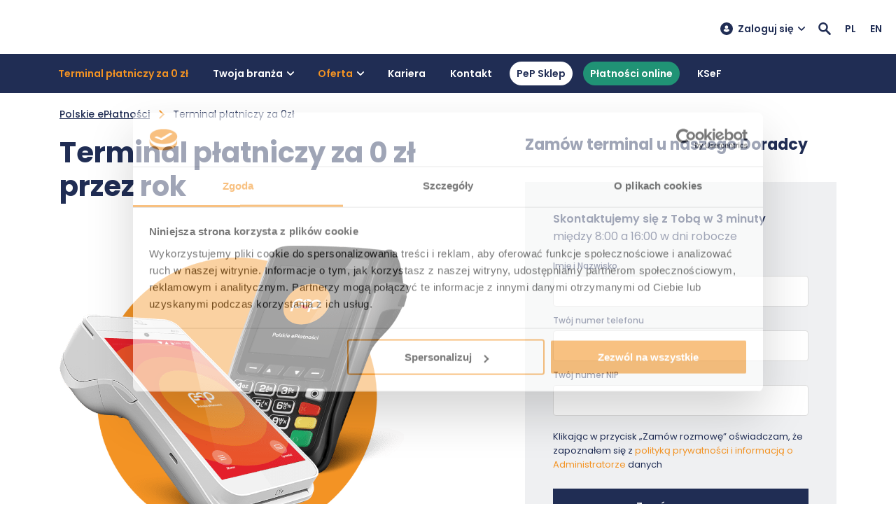

--- FILE ---
content_type: text/html; charset=UTF-8
request_url: https://pep.pl/terminal-platniczy/?spuid=03deb8cd-62cd-4ddb-97f3-1af44f21cae2
body_size: 36107
content:
            <!DOCTYPE html>
<html lang="pl-PL">

	<head>
		<meta charset="UTF-8"/>
		<meta name="viewport" content="width=device-width, initial-scale=1.0">
		<meta http-equiv="X-UA-Compatible" content="ie=edge">
		<meta name="theme-color" content="#ffffff">
		<link rel="pingback" href="https://pep.pl/xmlrpc.php"/>

		
		<link rel="preconnect" href="https://fonts.googleapis.com">
		<link rel="preconnect" href="https://fonts.gstatic.com" crossorigin>
		<link href="https://fonts.googleapis.com/css2?family=Poppins:wght@400;500;600;700;800&display=swap" rel="stylesheet">

		 <script src="https://analytics.ahrefs.com/analytics.js" data-key="YLuqek8XakFLR4TBBb8voQ" async type="dd32fcffd13c6e7c422454d6-text/javascript"></script>

		 <script defer type="dd32fcffd13c6e7c422454d6-text/javascript">
					var al_chat_profile = {};
					al_chat_profile.customer = "1";
					al_chat_profile.params = "p=1";
					al_chat_profile.guiUrl = 'https://pep.pl/chat-gui/';
					al_chat_profile.chatServerUrl = 'https://pep.pl/chat-server';
					//al_chat_profile.accentColor = '#cc3333';
					//al_chat_profile.mainColor = '#cc3333';
					al_chat_profile.startFromScenario = "false";
					//al_chat_profile.fontFamily = "'Roboto', sans-serif";
					al_chat_profile.openChatInWindow = "false";
					al_chat_profile.maxMessageLength = "3000";
					//al_chat_profile.eyeCatcherUrl = '/chat-gui/assets/images/eye-catcher.png';
					(function() {
						setTimeout(function() {
							var s = document.createElement('script');
							s.type = 'text/javascript';
							s.async = true;
							s.src = al_chat_profile.guiUrl + "static-pages/chat-starter.js?v\x3d" + (new Date).getTime();
			
							var el = document.getElementsByTagName('script')[0];
							el.parentNode.insertBefore(s, el);
						}, 1000);
					})();
				</script>

		<!-- Matomo -->
		 <script defer type="dd32fcffd13c6e7c422454d6-text/javascript">
					var _paq = window._paq = window._paq || [];
					/* tracker methods like "setCustomDimension" should be called before "trackPageView" */
					_paq.push(['trackPageView']);
					_paq.push(['enableLinkTracking']);
					(function() {
						var u="//stats.pep.pl/";
						_paq.push(['setTrackerUrl', u+'matomo.php']);
						_paq.push(['setSiteId', '1']);
						var d=document, g=d.createElement('script'), s=d.getElementsByTagName('script')[0];
						g.type='text/javascript'; g.async=true; g.src=u+'matomo.js'; s.parentNode.insertBefore(g,s);
					})();
				</script>
		<!-- End Matomo Code -->

		 <script defer type="0936576402b170157ca19261-text/javascript">(function(w,d,s,l,i){w[l]=w[l]||[];w[l].push({'gtm.start':
				    new Date().getTime(),event:'gtm.js'});var f=d.getElementsByTagName(s)[0],
				    j=d.createElement(s),dl=l!='dataLayer'?'&l='+l:'';j.async=true;j.src=
				    'https://www.googletagmanager.com/gtm.js?id='+i+dl;f.parentNode.insertBefore(j,f);
				    })(window,document,'script','dataLayer','GTM-KD4ZHVK');
				</script>

			<style>
.frm_forms input[type="hidden"][name="item_key"] + div[id^="frm_field_"] {
	visibility: hidden;
	overflow: hidden;
	width: 0;
	height: 0;
	position: absolute;
}
		</style>

	<meta name='robots' content='index, follow, max-image-preview:large, max-snippet:-1, max-video-preview:-1' />
	<style>img:is([sizes="auto" i], [sizes^="auto," i]) { contain-intrinsic-size: 3000px 1500px }</style>
	<link rel="alternate" hreflang="pl" href="https://pep.pl/terminal-platniczy/" />
<link rel="alternate" hreflang="en" href="https://pep.pl/en/payment-terminal/" />
<link rel="alternate" hreflang="x-default" href="https://pep.pl/terminal-platniczy/" />
<link rel="preload" href="https://pep.pl/wp-content/plugins/rate-my-post/public/css/fonts/ratemypost.ttf" type="font/ttf" as="font" crossorigin="anonymous">
<!-- Google Tag Manager for WordPress by gtm4wp.com -->
<script data-cfasync="false" data-pagespeed-no-defer>
	var gtm4wp_datalayer_name = "dataLayer";
	var dataLayer = dataLayer || [];
</script>
<!-- End Google Tag Manager for WordPress by gtm4wp.com -->
	<!-- This site is optimized with the Yoast SEO Premium plugin v25.3 (Yoast SEO v25.3) - https://yoast.com/wordpress/plugins/seo/ -->
	<title>Terminal płatniczy za 0 zł, czytniki kart płatniczych za darmo - Polskie ePłatności</title>
	<meta name="description" content="Zamów i odbierz terminal płatniczy za 0 zł od Polskich ePłatności. Bez kosztów dzierżawy i prowizji od transakcji. Jasno i przejrzyście!" />
	<link rel="canonical" href="https://pep.pl/terminal-platniczy/" />
	<meta property="og:locale" content="pl_PL" />
	<meta property="og:type" content="article" />
	<meta property="og:title" content="Terminal płatniczy za 0zł - Polskie ePłatności 🙂" />
	<meta property="og:description" content="Terminal płatniczy za 0zł - Polskie ePłatności 🙂" />
	<meta property="og:url" content="https://pep.pl/terminal-platniczy/" />
	<meta property="og:site_name" content="Polskie ePłatności" />
	<meta property="article:publisher" content="https://www.facebook.com/polskieeplatnosci/" />
	<meta property="article:modified_time" content="2025-12-08T12:55:33+00:00" />
	<meta name="twitter:card" content="summary_large_image" />
	<meta name="twitter:site" content="@pepplatnosci" />
	<script type="application/ld+json" class="yoast-schema-graph">{"@context":"https://schema.org","@graph":[{"@type":"WebPage","@id":"https://pep.pl/terminal-platniczy/","url":"https://pep.pl/terminal-platniczy/","name":"Terminal płatniczy za 0 zł, czytniki kart płatniczych za darmo - Polskie ePłatności","isPartOf":{"@id":"https://pep.pl/#website"},"datePublished":"2021-06-30T15:52:26+00:00","dateModified":"2025-12-08T12:55:33+00:00","description":"Zamów i odbierz terminal płatniczy za 0 zł od Polskich ePłatności. Bez kosztów dzierżawy i prowizji od transakcji. Jasno i przejrzyście!","breadcrumb":{"@id":"https://pep.pl/terminal-platniczy/#breadcrumb"},"inLanguage":"pl-PL","potentialAction":[{"@type":"ReadAction","target":["https://pep.pl/terminal-platniczy/"]}]},{"@type":"BreadcrumbList","@id":"https://pep.pl/terminal-platniczy/#breadcrumb","itemListElement":[{"@type":"ListItem","position":1,"name":"Strona główna","item":"https://pep.pl/"},{"@type":"ListItem","position":2,"name":"Terminal płatniczy za 0zł"}]},{"@type":"WebSite","@id":"https://pep.pl/#website","url":"https://pep.pl/","name":"Polskie ePłatności","description":"Polskie ePłatności","publisher":{"@id":"https://pep.pl/#organization"},"potentialAction":[{"@type":"SearchAction","target":{"@type":"EntryPoint","urlTemplate":"https://pep.pl/?s={search_term_string}"},"query-input":{"@type":"PropertyValueSpecification","valueRequired":true,"valueName":"search_term_string"}}],"inLanguage":"pl-PL"},{"@type":"Organization","@id":"https://pep.pl/#organization","name":"Polskie ePłatności","alternateName":"PeP","url":"https://pep.pl/","logo":{"@type":"ImageObject","inLanguage":"pl-PL","@id":"https://pep.pl/#/schema/logo/image/","url":"https://pep.pl/wp-content/uploads/2025/02/logo_pep_schema.png","contentUrl":"https://pep.pl/wp-content/uploads/2025/02/logo_pep_schema.png","width":696,"height":696,"caption":"Polskie ePłatności"},"image":{"@id":"https://pep.pl/#/schema/logo/image/"},"sameAs":["https://www.facebook.com/polskieeplatnosci/","https://x.com/pepplatnosci","https://www.linkedin.com/company/polskieeplatnosci/","https://www.tiktok.com/@polskieeplatnosci","https://www.youtube.com/channel/UCltV9NS4b0iySyPBEpm_FJA","https://www.instagram.com/polskie_eplatnosci/"]}]}</script>
	<!-- / Yoast SEO Premium plugin. -->


<link href='https://fonts.gstatic.com' crossorigin rel='preconnect' />
<link rel="alternate" type="application/rss+xml" title="Polskie ePłatności &raquo; Kanał z wpisami" href="https://pep.pl/feed/" />
<link rel="alternate" type="application/rss+xml" title="Polskie ePłatności &raquo; Kanał z komentarzami" href="https://pep.pl/comments/feed/" />
<link rel='stylesheet' id='formidable-css' href='https://pep.pl/wp-content/plugins/formidable/css/formidableforms1.css?ver=811029' type='text/css' media='all' />
<style id='wp-emoji-styles-inline-css' type='text/css'>

	img.wp-smiley, img.emoji {
		display: inline !important;
		border: none !important;
		box-shadow: none !important;
		height: 1em !important;
		width: 1em !important;
		margin: 0 0.07em !important;
		vertical-align: -0.1em !important;
		background: none !important;
		padding: 0 !important;
	}
</style>
<link rel='stylesheet' id='wp-block-library-css' href='https://pep.pl/wp-includes/css/dist/block-library/style.min.css?ver=6.8.1' type='text/css' media='all' />
<style id='classic-theme-styles-inline-css' type='text/css'>
/*! This file is auto-generated */
.wp-block-button__link{color:#fff;background-color:#32373c;border-radius:9999px;box-shadow:none;text-decoration:none;padding:calc(.667em + 2px) calc(1.333em + 2px);font-size:1.125em}.wp-block-file__button{background:#32373c;color:#fff;text-decoration:none}
</style>
<style id='qsm-quiz-style-inline-css' type='text/css'>


</style>
<link rel='stylesheet' id='rate-my-post-css' href='https://pep.pl/wp-content/plugins/rate-my-post/public/css/rate-my-post.min.css?ver=4.4.0' type='text/css' media='all' />
<style id='rate-my-post-inline-css' type='text/css'>
.rmp-icon--full-highlight {color: #f39323;}.rmp-icon--half-highlight {  background: -webkit-gradient(linear, left top, right top, color-stop(50%, #f39323), color-stop(50%, #ccc));  background: linear-gradient(to right, #f39323 50%, #ccc 50%);-webkit-background-clip: text;-webkit-text-fill-color: transparent;}.rmp-rating-widget .rmp-icon--half-highlight {    background: -webkit-gradient(linear, left top, right top, color-stop(50%, #f39323), color-stop(50%, #ccc));    background: linear-gradient(to right, #f39323 50%, #ccc 50%);    -webkit-background-clip: text;    -webkit-text-fill-color: transparent;}.rmp-rating-widget .rmp-icon--full-highlight {  color: #f39323;}@media (hover: hover) {.rmp-rating-widget .rmp-icon--hovered {color: #f39323;    -webkit-background-clip: initial;    -webkit-text-fill-color: initial;    background: transparent;    -webkit-transition: .1s color ease-in;    transition: .1s color ease-in;}}.rmp-rating-widget .rmp-icon--processing-rating {color: #1d2c54;  -webkit-background-clip: initial;  -webkit-text-fill-color: initial;  background: transparent;}.rmp-rating-widget .rmp-icon--ratings {  font-size: 30px;}
.rmp-icon--full-highlight {color: #f39323;}.rmp-icon--half-highlight {  background: -webkit-gradient(linear, left top, right top, color-stop(50%, #f39323), color-stop(50%, #ccc));  background: linear-gradient(to right, #f39323 50%, #ccc 50%);-webkit-background-clip: text;-webkit-text-fill-color: transparent;}.rmp-rating-widget .rmp-icon--half-highlight {    background: -webkit-gradient(linear, left top, right top, color-stop(50%, #f39323), color-stop(50%, #ccc));    background: linear-gradient(to right, #f39323 50%, #ccc 50%);    -webkit-background-clip: text;    -webkit-text-fill-color: transparent;}.rmp-rating-widget .rmp-icon--full-highlight {  color: #f39323;}@media (hover: hover) {.rmp-rating-widget .rmp-icon--hovered {color: #f39323;    -webkit-background-clip: initial;    -webkit-text-fill-color: initial;    background: transparent;    -webkit-transition: .1s color ease-in;    transition: .1s color ease-in;}}.rmp-rating-widget .rmp-icon--processing-rating {color: #1d2c54;  -webkit-background-clip: initial;  -webkit-text-fill-color: initial;  background: transparent;}.rmp-rating-widget .rmp-icon--ratings {  font-size: 30px;}
</style>
<style id='global-styles-inline-css' type='text/css'>
:root{--wp--preset--aspect-ratio--square: 1;--wp--preset--aspect-ratio--4-3: 4/3;--wp--preset--aspect-ratio--3-4: 3/4;--wp--preset--aspect-ratio--3-2: 3/2;--wp--preset--aspect-ratio--2-3: 2/3;--wp--preset--aspect-ratio--16-9: 16/9;--wp--preset--aspect-ratio--9-16: 9/16;--wp--preset--color--black: #000000;--wp--preset--color--cyan-bluish-gray: #abb8c3;--wp--preset--color--white: #ffffff;--wp--preset--color--pale-pink: #f78da7;--wp--preset--color--vivid-red: #cf2e2e;--wp--preset--color--luminous-vivid-orange: #ff6900;--wp--preset--color--luminous-vivid-amber: #fcb900;--wp--preset--color--light-green-cyan: #7bdcb5;--wp--preset--color--vivid-green-cyan: #00d084;--wp--preset--color--pale-cyan-blue: #8ed1fc;--wp--preset--color--vivid-cyan-blue: #0693e3;--wp--preset--color--vivid-purple: #9b51e0;--wp--preset--gradient--vivid-cyan-blue-to-vivid-purple: linear-gradient(135deg,rgba(6,147,227,1) 0%,rgb(155,81,224) 100%);--wp--preset--gradient--light-green-cyan-to-vivid-green-cyan: linear-gradient(135deg,rgb(122,220,180) 0%,rgb(0,208,130) 100%);--wp--preset--gradient--luminous-vivid-amber-to-luminous-vivid-orange: linear-gradient(135deg,rgba(252,185,0,1) 0%,rgba(255,105,0,1) 100%);--wp--preset--gradient--luminous-vivid-orange-to-vivid-red: linear-gradient(135deg,rgba(255,105,0,1) 0%,rgb(207,46,46) 100%);--wp--preset--gradient--very-light-gray-to-cyan-bluish-gray: linear-gradient(135deg,rgb(238,238,238) 0%,rgb(169,184,195) 100%);--wp--preset--gradient--cool-to-warm-spectrum: linear-gradient(135deg,rgb(74,234,220) 0%,rgb(151,120,209) 20%,rgb(207,42,186) 40%,rgb(238,44,130) 60%,rgb(251,105,98) 80%,rgb(254,248,76) 100%);--wp--preset--gradient--blush-light-purple: linear-gradient(135deg,rgb(255,206,236) 0%,rgb(152,150,240) 100%);--wp--preset--gradient--blush-bordeaux: linear-gradient(135deg,rgb(254,205,165) 0%,rgb(254,45,45) 50%,rgb(107,0,62) 100%);--wp--preset--gradient--luminous-dusk: linear-gradient(135deg,rgb(255,203,112) 0%,rgb(199,81,192) 50%,rgb(65,88,208) 100%);--wp--preset--gradient--pale-ocean: linear-gradient(135deg,rgb(255,245,203) 0%,rgb(182,227,212) 50%,rgb(51,167,181) 100%);--wp--preset--gradient--electric-grass: linear-gradient(135deg,rgb(202,248,128) 0%,rgb(113,206,126) 100%);--wp--preset--gradient--midnight: linear-gradient(135deg,rgb(2,3,129) 0%,rgb(40,116,252) 100%);--wp--preset--font-size--small: 13px;--wp--preset--font-size--medium: 20px;--wp--preset--font-size--large: 36px;--wp--preset--font-size--x-large: 42px;--wp--preset--spacing--20: 0.44rem;--wp--preset--spacing--30: 0.67rem;--wp--preset--spacing--40: 1rem;--wp--preset--spacing--50: 1.5rem;--wp--preset--spacing--60: 2.25rem;--wp--preset--spacing--70: 3.38rem;--wp--preset--spacing--80: 5.06rem;--wp--preset--shadow--natural: 6px 6px 9px rgba(0, 0, 0, 0.2);--wp--preset--shadow--deep: 12px 12px 50px rgba(0, 0, 0, 0.4);--wp--preset--shadow--sharp: 6px 6px 0px rgba(0, 0, 0, 0.2);--wp--preset--shadow--outlined: 6px 6px 0px -3px rgba(255, 255, 255, 1), 6px 6px rgba(0, 0, 0, 1);--wp--preset--shadow--crisp: 6px 6px 0px rgba(0, 0, 0, 1);}:where(.is-layout-flex){gap: 0.5em;}:where(.is-layout-grid){gap: 0.5em;}body .is-layout-flex{display: flex;}.is-layout-flex{flex-wrap: wrap;align-items: center;}.is-layout-flex > :is(*, div){margin: 0;}body .is-layout-grid{display: grid;}.is-layout-grid > :is(*, div){margin: 0;}:where(.wp-block-columns.is-layout-flex){gap: 2em;}:where(.wp-block-columns.is-layout-grid){gap: 2em;}:where(.wp-block-post-template.is-layout-flex){gap: 1.25em;}:where(.wp-block-post-template.is-layout-grid){gap: 1.25em;}.has-black-color{color: var(--wp--preset--color--black) !important;}.has-cyan-bluish-gray-color{color: var(--wp--preset--color--cyan-bluish-gray) !important;}.has-white-color{color: var(--wp--preset--color--white) !important;}.has-pale-pink-color{color: var(--wp--preset--color--pale-pink) !important;}.has-vivid-red-color{color: var(--wp--preset--color--vivid-red) !important;}.has-luminous-vivid-orange-color{color: var(--wp--preset--color--luminous-vivid-orange) !important;}.has-luminous-vivid-amber-color{color: var(--wp--preset--color--luminous-vivid-amber) !important;}.has-light-green-cyan-color{color: var(--wp--preset--color--light-green-cyan) !important;}.has-vivid-green-cyan-color{color: var(--wp--preset--color--vivid-green-cyan) !important;}.has-pale-cyan-blue-color{color: var(--wp--preset--color--pale-cyan-blue) !important;}.has-vivid-cyan-blue-color{color: var(--wp--preset--color--vivid-cyan-blue) !important;}.has-vivid-purple-color{color: var(--wp--preset--color--vivid-purple) !important;}.has-black-background-color{background-color: var(--wp--preset--color--black) !important;}.has-cyan-bluish-gray-background-color{background-color: var(--wp--preset--color--cyan-bluish-gray) !important;}.has-white-background-color{background-color: var(--wp--preset--color--white) !important;}.has-pale-pink-background-color{background-color: var(--wp--preset--color--pale-pink) !important;}.has-vivid-red-background-color{background-color: var(--wp--preset--color--vivid-red) !important;}.has-luminous-vivid-orange-background-color{background-color: var(--wp--preset--color--luminous-vivid-orange) !important;}.has-luminous-vivid-amber-background-color{background-color: var(--wp--preset--color--luminous-vivid-amber) !important;}.has-light-green-cyan-background-color{background-color: var(--wp--preset--color--light-green-cyan) !important;}.has-vivid-green-cyan-background-color{background-color: var(--wp--preset--color--vivid-green-cyan) !important;}.has-pale-cyan-blue-background-color{background-color: var(--wp--preset--color--pale-cyan-blue) !important;}.has-vivid-cyan-blue-background-color{background-color: var(--wp--preset--color--vivid-cyan-blue) !important;}.has-vivid-purple-background-color{background-color: var(--wp--preset--color--vivid-purple) !important;}.has-black-border-color{border-color: var(--wp--preset--color--black) !important;}.has-cyan-bluish-gray-border-color{border-color: var(--wp--preset--color--cyan-bluish-gray) !important;}.has-white-border-color{border-color: var(--wp--preset--color--white) !important;}.has-pale-pink-border-color{border-color: var(--wp--preset--color--pale-pink) !important;}.has-vivid-red-border-color{border-color: var(--wp--preset--color--vivid-red) !important;}.has-luminous-vivid-orange-border-color{border-color: var(--wp--preset--color--luminous-vivid-orange) !important;}.has-luminous-vivid-amber-border-color{border-color: var(--wp--preset--color--luminous-vivid-amber) !important;}.has-light-green-cyan-border-color{border-color: var(--wp--preset--color--light-green-cyan) !important;}.has-vivid-green-cyan-border-color{border-color: var(--wp--preset--color--vivid-green-cyan) !important;}.has-pale-cyan-blue-border-color{border-color: var(--wp--preset--color--pale-cyan-blue) !important;}.has-vivid-cyan-blue-border-color{border-color: var(--wp--preset--color--vivid-cyan-blue) !important;}.has-vivid-purple-border-color{border-color: var(--wp--preset--color--vivid-purple) !important;}.has-vivid-cyan-blue-to-vivid-purple-gradient-background{background: var(--wp--preset--gradient--vivid-cyan-blue-to-vivid-purple) !important;}.has-light-green-cyan-to-vivid-green-cyan-gradient-background{background: var(--wp--preset--gradient--light-green-cyan-to-vivid-green-cyan) !important;}.has-luminous-vivid-amber-to-luminous-vivid-orange-gradient-background{background: var(--wp--preset--gradient--luminous-vivid-amber-to-luminous-vivid-orange) !important;}.has-luminous-vivid-orange-to-vivid-red-gradient-background{background: var(--wp--preset--gradient--luminous-vivid-orange-to-vivid-red) !important;}.has-very-light-gray-to-cyan-bluish-gray-gradient-background{background: var(--wp--preset--gradient--very-light-gray-to-cyan-bluish-gray) !important;}.has-cool-to-warm-spectrum-gradient-background{background: var(--wp--preset--gradient--cool-to-warm-spectrum) !important;}.has-blush-light-purple-gradient-background{background: var(--wp--preset--gradient--blush-light-purple) !important;}.has-blush-bordeaux-gradient-background{background: var(--wp--preset--gradient--blush-bordeaux) !important;}.has-luminous-dusk-gradient-background{background: var(--wp--preset--gradient--luminous-dusk) !important;}.has-pale-ocean-gradient-background{background: var(--wp--preset--gradient--pale-ocean) !important;}.has-electric-grass-gradient-background{background: var(--wp--preset--gradient--electric-grass) !important;}.has-midnight-gradient-background{background: var(--wp--preset--gradient--midnight) !important;}.has-small-font-size{font-size: var(--wp--preset--font-size--small) !important;}.has-medium-font-size{font-size: var(--wp--preset--font-size--medium) !important;}.has-large-font-size{font-size: var(--wp--preset--font-size--large) !important;}.has-x-large-font-size{font-size: var(--wp--preset--font-size--x-large) !important;}
:where(.wp-block-post-template.is-layout-flex){gap: 1.25em;}:where(.wp-block-post-template.is-layout-grid){gap: 1.25em;}
:where(.wp-block-columns.is-layout-flex){gap: 2em;}:where(.wp-block-columns.is-layout-grid){gap: 2em;}
:root :where(.wp-block-pullquote){font-size: 1.5em;line-height: 1.6;}
</style>
<link rel='stylesheet' id='wp-video-popup-css' href='https://pep.pl/wp-content/plugins/responsive-youtube-vimeo-popup/assets/css/wp-video-popup.css?ver=2.10.1' type='text/css' media='all' />
<link rel='stylesheet' id='impresspro-styles-css' href='https://pep.pl/wp-content/plugins/wp-plugin-spis-tresci-main/assets/css/index.css?ver=1.0.15' type='text/css' media='all' />
<link rel='stylesheet' id='wpml-blocks-css' href='https://pep.pl/wp-content/plugins/sitepress-multilingual-cms/dist/css/blocks/styles.css?ver=4.6.6' type='text/css' media='all' />
<link rel='stylesheet' id='wpml-legacy-horizontal-list-0-css' href='https://pep.pl/wp-content/plugins/sitepress-multilingual-cms/templates/language-switchers/legacy-list-horizontal/style.min.css?ver=1' type='text/css' media='all' />
<link rel='stylesheet' id='app-style-css' href='https://pep.pl/wp-content/themes/polskie-platnosci/style/app.css?ver=7.0.6' type='text/css' media='all' />
<script type="dd32fcffd13c6e7c422454d6-text/javascript" defer src="https://pep.pl/wp-includes/js/jquery/jquery.min.js?ver=3.7.1" id="jquery-core-js"></script>
<script type="dd32fcffd13c6e7c422454d6-text/javascript" defer src="https://pep.pl/wp-includes/js/jquery/jquery-migrate.min.js?ver=3.4.1" id="jquery-migrate-js"></script>
<link rel="https://api.w.org/" href="https://pep.pl/wp-json/" /><link rel="alternate" title="JSON" type="application/json" href="https://pep.pl/wp-json/wp/v2/pages/3401" /><link rel="EditURI" type="application/rsd+xml" title="RSD" href="https://pep.pl/xmlrpc.php?rsd" />

<link rel='shortlink' href='https://pep.pl/?p=3401' />
<link rel="alternate" title="oEmbed (JSON)" type="application/json+oembed" href="https://pep.pl/wp-json/oembed/1.0/embed?url=https%3A%2F%2Fpep.pl%2Fterminal-platniczy%2F" />
<link rel="alternate" title="oEmbed (XML)" type="text/xml+oembed" href="https://pep.pl/wp-json/oembed/1.0/embed?url=https%3A%2F%2Fpep.pl%2Fterminal-platniczy%2F&#038;format=xml" />
<meta name="generator" content="WPML ver:4.6.6 stt:1,40;" />
<script type="dd32fcffd13c6e7c422454d6-text/javascript">document.documentElement.className += " js";</script>

<!-- Google Tag Manager for WordPress by gtm4wp.com -->
<!-- GTM Container placement set to automatic -->
<script data-cfasync="false" data-pagespeed-no-defer type="text/javascript">
	var dataLayer_content = {"pagePostType":"page","pagePostType2":"single-page","pagePostAuthor":"admin"};
	dataLayer.push( dataLayer_content );
</script>
<script data-cfasync="false" data-pagespeed-no-defer type="text/javascript">
(function(w,d,s,l,i){w[l]=w[l]||[];w[l].push({'gtm.start':
new Date().getTime(),event:'gtm.js'});var f=d.getElementsByTagName(s)[0],
j=d.createElement(s),dl=l!='dataLayer'?'&l='+l:'';j.async=true;j.src=
'//www.googletagmanager.com/gtm.js?id='+i+dl;f.parentNode.insertBefore(j,f);
})(window,document,'script','dataLayer','GTM-KD4ZHVK');
</script>
<!-- End Google Tag Manager for WordPress by gtm4wp.com -->		<script type="dd32fcffd13c6e7c422454d6-text/javascript">
			document.documentElement.className = document.documentElement.className.replace('no-js', 'js');
		</script>
				<style>
			.no-js img.lazyload {
				display: none;
			}

			figure.wp-block-image img.lazyloading {
				min-width: 150px;
			}

			.lazyload,
			.lazyloading {
				--smush-placeholder-width: 100px;
				--smush-placeholder-aspect-ratio: 1/1;
				width: var(--smush-placeholder-width) !important;
				aspect-ratio: var(--smush-placeholder-aspect-ratio) !important;
			}

						.lazyload, .lazyloading {
				opacity: 0;
			}

			.lazyloaded {
				opacity: 1;
				transition: opacity 400ms;
				transition-delay: 0ms;
			}

					</style>
		<script type="application/ld+json">
{
  "@context": "https://schema.org",
  "@graph": [
    {
      "@type": "Service",
      "@id": "https://pep.pl/terminal-platniczy/#service",
      "name": "Wynajem Terminali Płatniczych",
      "url": "https://pep.pl/terminal-platniczy/",
      "provider": {
        "@type": "FinancialService",
        "name": "Polskie ePłatności",
        "@id": "https://pep.pl/#organization",
        "address": {
            "@type": "PostalAddress",
            "streetAddress": "al. Tadeusza Rejtana 20 B",
            "addressLocality": "Rzeszów",
            "postalCode": "35-310",
            "addressCountry": "PL"
        },
        "image": "https://pep.pl/wp-content/uploads/2025/01/logo_pep_x_nexi.svg"
      },
      "description": "Kompleksowa obsługa płatności bezgotówkowych. Oferujemy terminale stacjonarne, mobilne i SoftPOS w ramach programu Polska Bezgotówkowa.",
      "areaServed": "PL",
      "hasOfferCatalog": {
        "@type": "OfferCatalog",
        "name": "Dostępne modele terminali",
        "itemListElement": [
            {
      "@type": "Product",
      "name": "Verifone VX675",
      "description": "",
      "brand": {
          "@type": "Brand",
          "name": "Verifone"
      },
      "offers": {
          "@type": "Offer",
          "price": "0",
          "priceCurrency": "PLN",
          "availability": "https://schema.org/InStock",
          "description": "Dostępny w programie Polska Bezgotówkowa lub w ofercie wynajmu."
      },
      "image": "https://pep.pl/wp-content/uploads/2021/03/Verifone-VX-675.png"
  },
  {
      "@type": "Product",
      "name": "Nayax VPOS TOUCH",
      "description": "",
      "brand": {
          "@type": "Brand",
          "name": "Nayax"
      },
      "offers": {
          "@type": "Offer",
          "price": "0",
          "priceCurrency": "PLN",
          "availability": "https://schema.org/InStock",
          "description": "Dostępny w programie Polska Bezgotówkowa lub w ofercie wynajmu."
      },
      "image": "https://pep.pl/wp-content/uploads/2025/02/nayax-vpos-touch-1.jpg"
  },
  {
      "@type": "Product",
      "name": "Verifone VX520",
      "description": "",
      "brand": {
          "@type": "Brand",
          "name": "Verifone"
      },
      "offers": {
          "@type": "Offer",
          "price": "0",
          "priceCurrency": "PLN",
          "availability": "https://schema.org/InStock",
          "description": "Dostępny w programie Polska Bezgotówkowa lub w ofercie wynajmu."
      },
      "image": "https://pep.pl/wp-content/uploads/2021/03/zestaw-pinpad-verifone.png"
  },
  {
      "@type": "Product",
      "name": "Ingenico LANE 3600",
      "description": "",
      "brand": {
          "@type": "Brand",
          "name": "Ingenico"
      },
      "offers": {
          "@type": "Offer",
          "price": "0",
          "priceCurrency": "PLN",
          "availability": "https://schema.org/InStock",
          "description": "Dostępny w programie Polska Bezgotówkowa lub w ofercie wynajmu."
      },
      "image": "https://pep.pl/wp-content/uploads/2024/09/Lane3600_2-5-1.png"
  },
  {
      "@type": "Product",
      "name": "Ingenico Move 3500",
      "description": "",
      "brand": {
          "@type": "Brand",
          "name": "Ingenico"
      },
      "offers": {
          "@type": "Offer",
          "price": "0",
          "priceCurrency": "PLN",
          "availability": "https://schema.org/InStock",
          "description": "Dostępny w programie Polska Bezgotówkowa lub w ofercie wynajmu."
      },
      "image": "https://pep.pl/wp-content/uploads/2021/03/Ingenico-Move-3500.png"
  },
  {
      "@type": "Product",
      "name": "Ingenico LANE 5000",
      "description": "",
      "brand": {
          "@type": "Brand",
          "name": "Ingenico"
      },
      "offers": {
          "@type": "Offer",
          "price": "0",
          "priceCurrency": "PLN",
          "availability": "https://schema.org/InStock",
          "description": "Dostępny w programie Polska Bezgotówkowa lub w ofercie wynajmu."
      },
      "image": "https://pep.pl/wp-content/uploads/2021/03/Ingenico-Lane-5000.png"
  },
  {
      "@type": "Product",
      "name": "Verifone P400",
      "description": "",
      "brand": {
          "@type": "Brand",
          "name": "Verifone"
      },
      "offers": {
          "@type": "Offer",
          "price": "0",
          "priceCurrency": "PLN",
          "availability": "https://schema.org/InStock",
          "description": "Dostępny w programie Polska Bezgotówkowa lub w ofercie wynajmu."
      },
      "image": "https://pep.pl/wp-content/uploads/2021/03/Verifone-P400.png"
  },
  {
      "@type": "Product",
      "name": "Ingenico LANE 3000",
      "description": "",
      "brand": {
          "@type": "Brand",
          "name": "Ingenico"
      },
      "offers": {
          "@type": "Offer",
          "price": "0",
          "priceCurrency": "PLN",
          "availability": "https://schema.org/InStock",
          "description": "Dostępny w programie Polska Bezgotówkowa lub w ofercie wynajmu."
      },
      "image": "https://pep.pl/wp-content/uploads/2021/03/Ingenico-Lane-3000.png"
  },
  {
      "@type": "Product",
      "name": "Ingenico Desk 3500",
      "description": "",
      "brand": {
          "@type": "Brand",
          "name": "Ingenico"
      },
      "offers": {
          "@type": "Offer",
          "price": "0",
          "priceCurrency": "PLN",
          "availability": "https://schema.org/InStock",
          "description": "Dostępny w programie Polska Bezgotówkowa lub w ofercie wynajmu."
      },
      "image": "https://pep.pl/wp-content/uploads/2021/06/zestaw-pinpad-ingenico.png"
  },
  {
      "@type": "Product",
      "name": "Ingenico Desk 2600",
      "description": "",
      "brand": {
          "@type": "Brand",
          "name": "Ingenico"
      },
      "offers": {
          "@type": "Offer",
          "price": "0",
          "priceCurrency": "PLN",
          "availability": "https://schema.org/InStock",
          "description": "Dostępny w programie Polska Bezgotówkowa lub w ofercie wynajmu."
      },
      "image": "https://pep.pl/wp-content/uploads/2024/02/Ingenico-desk-2600.png"
  },
  {
      "@type": "Product",
      "name": "PAX A920",
      "description": "",
      "brand": {
          "@type": "Brand",
          "name": "PAX"
      },
      "offers": {
          "@type": "Offer",
          "price": "0",
          "priceCurrency": "PLN",
          "availability": "https://schema.org/InStock",
          "description": "Dostępny w programie Polska Bezgotówkowa lub w ofercie wynajmu."
      },
      "image": "https://pep.pl/wp-content/uploads/2021/03/Pax-A920.png"
  },
  {
      "@type": "Product",
      "name": "PAX A80",
      "description": "",
      "brand": {
          "@type": "Brand",
          "name": "PAX"
      },
      "offers": {
          "@type": "Offer",
          "price": "0",
          "priceCurrency": "PLN",
          "availability": "https://schema.org/InStock",
          "description": "Dostępny w programie Polska Bezgotówkowa lub w ofercie wynajmu."
      },
      "image": "https://pep.pl/wp-content/uploads/2024/02/MicrosoftTeams-image-4.png"
  },
  {
      "@type": "Product",
      "name": "TRIO-IQ",
      "description": "",
      "brand": {
          "@type": "Brand",
          "name": "TRIO-IQ"
      },
      "offers": {
          "@type": "Offer",
          "price": "0",
          "priceCurrency": "PLN",
          "availability": "https://schema.org/InStock",
          "description": "Dostępny w programie Polska Bezgotówkowa lub w ofercie wynajmu."
      },
      "image": "https://pep.pl/wp-content/uploads/2024/05/Trio-iQ.png"
  },
  {
      "@type": "Product",
      "name": "OTI UNO-8-PLUS",
      "description": "",
      "brand": {
          "@type": "Brand",
          "name": "OTI"
      },
      "offers": {
          "@type": "Offer",
          "price": "0",
          "priceCurrency": "PLN",
          "availability": "https://schema.org/InStock",
          "description": "Dostępny w programie Polska Bezgotówkowa lub w ofercie wynajmu."
      },
      "image": "https://pep.pl/wp-content/uploads/2024/05/Oti-Uno-8-PLUS.png"
  },
  {
      "@type": "Product",
      "name": "Ingenico Self 2000",
      "description": "",
      "brand": {
          "@type": "Brand",
          "name": "Ingenico"
      },
      "offers": {
          "@type": "Offer",
          "price": "0",
          "priceCurrency": "PLN",
          "availability": "https://schema.org/InStock",
          "description": "Dostępny w programie Polska Bezgotówkowa lub w ofercie wynajmu."
      },
      "image": "https://pep.pl/wp-content/uploads/2024/05/Ingenico-Self-2000.png"
  },
  {
      "@type": "Product",
      "name": "Ingenico Self 5000",
      "description": "",
      "brand": {
          "@type": "Brand",
          "name": "Ingenico"
      },
      "offers": {
          "@type": "Offer",
          "price": "0",
          "priceCurrency": "PLN",
          "availability": "https://schema.org/InStock",
          "description": "Dostępny w programie Polska Bezgotówkowa lub w ofercie wynajmu."
      },
      "image": "https://pep.pl/wp-content/uploads/2024/05/Ingenico-Self-5000.png"
  },
  {
      "@type": "Product",
      "name": "Nayax Onyx",
      "description": "",
      "brand": {
          "@type": "Brand",
          "name": "Nayax"
      },
      "offers": {
          "@type": "Offer",
          "price": "0",
          "priceCurrency": "PLN",
          "availability": "https://schema.org/InStock",
          "description": "Dostępny w programie Polska Bezgotówkowa lub w ofercie wynajmu."
      },
      "image": "https://pep.pl/wp-content/uploads/2024/10/12.png"
  },
  {
      "@type": "Product",
      "name": "PAX A920 PRO",
      "description": "",
      "brand": {
          "@type": "Brand",
          "name": "PAX"
      },
      "offers": {
          "@type": "Offer",
          "price": "0",
          "priceCurrency": "PLN",
          "availability": "https://schema.org/InStock",
          "description": "Dostępny w programie Polska Bezgotówkowa lub w ofercie wynajmu."
      },
      "image": "https://pep.pl/wp-content/uploads/2024/12/A920PRO_z-kolem.png"
  }
        ]
      },
      "offers": {
        "@type": "Offer",
        "name": "Program Polska Bezgotówkowa",
        "description": "Terminal za 0 zł przez 12 miesięcy dla uprawnionych przedsiębiorców.",
        "price": "0",
        "priceCurrency": "PLN",
        "availability": "https://schema.org/InStock"
      }
    }
  ]
}
</script>
<script type="application/ld+json">
{
    "@context": "https://schema.org",
    "@type": "ItemList",
    "name": "Terminale płatnicze – lista",
    "itemListOrder": "http://schema.org/ItemListOrderAscending",
    "numberOfItems": 0,
    "itemListElement": []
}</script>
<script type="application/ld+json">
{
    "@context": "https://schema.org",
    "@type": "FAQPage",
    "mainEntity": [
        {
            "@type": "Question",
            "name": "Czym jest terminal płatniczy (POS)?",
            "acceptedAnswer": {
                "@type": "Answer",
                "text": "Terminal płatniczy (POS &#8211; Point of Sale) to elektroniczne urządzenie, które pozwala przedsiębiorcom na akceptowanie płatności kartami debetowymi, kredytowymi oraz innymi formami płatności bezgotówkowych. Umożliwia szybkie i bezpieczne przeprowadzanie transakcji bezgotówkowych, zwiększając tym samym wygodę klientów i efektywność Twojego procesu sprzedaży."
            }
        },
        {
            "@type": "Question",
            "name": "Jak działa terminal płatniczy?",
            "acceptedAnswer": {
                "@type": "Answer",
                "text": "Klient przedstawia kartę płatniczą (lub inną formę płatności bezgotówkowej) do zapłaty za towary lub usługi.\nTerminal płatniczy odczytuje informacje zapisane na karcie poprzez jeden z dostępnych czytników: magnetyczny, chipowy lub zbliżeniowy (NFC).\nUrządzenie nawiązuje połączenie z systemem dostawcy usług płatniczych (PSP) lub bankiem klienta w celu autoryzacji transakcji.\nSystem PSP lub bank sprawdza to, czy karta jest ważna, czy na koncie jest wystarczająca ilość środków i czy nie ma innych ograniczeń dla przeprowadzenia transakcji.\nPo otrzymaniu autoryzacji, terminal wyświetla komunikat o statusie transakcji i drukuje potwierdzenie dla obu stron.\nW międzyczasie, informacje o transakcji są przekazywane od systemu PSP do banku akceptanta / merchanta, który zatwierdza i przetwarza transakcję.\nŚrodki z transakcji są niezwłocznie przekazywane na konto przedsiębiorcy."
            }
        },
        {
            "@type": "Question",
            "name": "Dlaczego warto mieć terminal w swoim biznesie?",
            "acceptedAnswer": {
                "@type": "Answer",
                "text": "Posiadanie terminala płatniczego zwiększa liczbę klientów i przychody, ponieważ wiele osób preferuje płatności bezgotówkowe i nie ogranicza ich posiadana gotówka. Terminal płatniczy przyspiesza obsługę, skracając kolejki, oraz podnosi bezpieczeństwo poprzez zmniejszenie ilości gotówki w kasie i eliminację pomyłek przy wydawaniu reszty. Jest to również udogodnienie, które oszczędza czas zarówno klientom, jak i pracownikom."
            }
        },
        {
            "@type": "Question",
            "name": "Jakie korzyści niesie ze sobą posiadanie terminala płatniczego?",
            "acceptedAnswer": {
                "@type": "Answer",
                "text": "Każdego roku popularność płatności bezgotówkowych wzrasta. Coraz więcej klientów nie nosi przy sobie gotówki, co sprawia, że wybierają oni tylko te sklepy i punkty usługowe, w których będą mogli dokonać transakcji bezgotówkowych – przy użyciu karty płatniczej czy aplikacji płatniczej, zainstalowanej w smartfonie. Terminal kart płatniczych staje się więc rozwiązaniem niezbędnym do prowadzenia działalności i zwiększenia obrotów przedsiębiorstwa.\nOto kilka korzyści, związanych z posiadaniem terminala płatniczego:\n\nPłatności bezgotówkowe są po prostu wygodne. Terminale usprawniają i zwiększają szybkość obsługi klienta. Płatności gotówką często powodują np. problemy z wydawaniem reszty, co zwiększa czas oczekiwania w kolejce.\nSkorzystanie z płatności kartą umożliwia obsługę dodatkowych promocji, takich jak karty podarunkowe i rabatowe oraz programy lojalnościowe.\nDzięki terminalowi obsługującemu karty płatnicze możesz uruchomić dodatkowe usługi, takie jak wypłata gotówki (cashback), a także doładowanie telefonu (prepaid). Te możliwości zwiększają konkurencyjność Twojego biznesu.\nTerminal płatniczy zwiększa utarg. Fundacja Rozwoju Obrotu Bezgotówkowego w 2020 roku oszacowała, że klienci, którzy płacą kartą, wydają o 20% więcej niż osoby, płacące gotówką.\nObsługa płatności kartą, transakcje blikiem i wprowadzenie dodatkowych usług przyciąga nowych klientów, zwłaszcza młodszych.\nPłatności bezgotówkowe zwiększają bezpieczeństwo poprzez trzymanie mniejszej ilości gotówki w kasie.\nTerminal mobilny to rozwiązanie bardzo wygodne zwłaszcza w restauracjach. Pozwala na wygodną obsługę transakcji przy stoliku klienta. Takie rozwiązanie zwiększa prestiż lokalu.\n\nAkceptacja płatności kartami międzynarodowymi oraz walutami obcymi może zwiększyć dostępność Twoich usług dla turystów i klientów zagranicznych."
            }
        },
        {
            "@type": "Question",
            "name": "Jakie są rodzaje terminali płatniczych?",
            "acceptedAnswer": {
                "@type": "Answer",
                "text": "Terminale płatnicze można podzielić na trzy główne kategorie:\n\nTerminal stacjonarny: To klasyczne rozwiązanie, instalowane na stałe w jednym miejscu, najczęściej przy kasie. Wymaga stałego podłączenia do zasilania oraz Internetu za pomocą kabli. Jest idealny dla sklepów stacjonarnych i punktów usługowych o stałej lokalizacji.\nTerminale mobilne: Przenośne urządzenia, które można swobodnie przemieszczać w obrębie lokalu lub poza nim. Działają w oparciu o łączność Wi-Fi lub Bluetooth, zasilane są z wbudowanego akumulatora. Sprawdzają się doskonale w restauracjach, salonach fryzjerskich czy w przypadku świadczenia usług transportu pasażerskiego.\nPinPady – osobne urządzenia z klawiaturą, zintegrowane z systemem kasowym; mogą być podłączone do stacjonarnego terminala płatniczego lub działać osobno."
            }
        },
        {
            "@type": "Question",
            "name": "Jakie metody płatności obsługuje terminal POS?",
            "acceptedAnswer": {
                "@type": "Answer",
                "text": "Nowoczesne terminale płatnicze pozwalają na obsługę wielu różnych środków płatniczych. Do najważniejszych należą:\n\nKarty debetowe i kredytowe: Visa, Mastercard, American Express, Discover, UnionPay\nPłatności zbliżeniowe NFC (Near Field Communication).\nPłatności mobilne: systemy, takie jak Apple Pay, Google Pay, Samsung Pay, Garmin Pay, które pozwalają na płatności za pomocą smartfonów.\nKarty przedpłacone, podarunkowe i lojalnościowe."
            }
        },
        {
            "@type": "Question",
            "name": "Jakie funkcje mają nowoczesne terminale płatnicze?",
            "acceptedAnswer": {
                "@type": "Answer",
                "text": "Współczesne terminale płatnicze oferują znacznie szerszy zakres usług niż tylko obsługa płatności kartą. W zależności od modelu i dostawcy, terminale mogą zapewniać takie funkcje jak:\n\npłatności BLIK – możliwość akceptacji płatności za pomocą kodu generowanego w aplikacji bankowej;\ncashback – wypłata gotówki podczas płatności kartą;\ndoładowania telefonu – możliwość doładowania telefonu komórkowego na kartę prepaid;\nobsługa kart flotowych – akceptacja specjalistycznych kart używanych przez firmy transportowe;\nDCC (przewalutowanie transakcji na walutę zagranicznej karty) – automatyczne przewalutowanie transakcji na walutę karty zagranicznej;\npreautoryzacja – blokada środków na karcie bez faktycznego obciążenia (przydatna w hotelach i wypożyczalniach);\nobsługa kart lojalnościowych – integracja z systemami lojalnościowymi;\ngenerowanie raportów sprzedaży – automatyczne zestawienia transakcji pomocne w prowadzeniu księgowości.\n\nWybierając terminal, warto przeanalizować, które z tych funkcji będą przydatne w prowadzonej działalności. Niektórzy dostawcy oferują możliwość elastycznego rozszerzania funkcjonalności urządzenia w miarę rozwoju biznesu."
            }
        },
        {
            "@type": "Question",
            "name": "Jak wybrać optymalny terminal płatniczy dla swojej firmy?",
            "acceptedAnswer": {
                "@type": "Answer",
                "text": "Podejmując decyzję o wyborze terminala płatniczego, należy uwzględnić specyfikę prowadzonego biznesu oraz przewidywany charakter transakcji. Najważniejsze czynniki, które warto wziąć pod uwagę to m.in.:\n\ncharakter działalności – dla punktów stacjonarnych najlepiej sprawdzą się terminale stacjonarne, natomiast dla biznesów mobilnych niezbędny będzie terminal przenośny;\nśrednia liczba transakcji – przy dużej liczbie transakcji warto rozważyć urządzenia o zwiększonej wydajności i szybszym czasie przetwarzania;\ndostępna infrastruktura sieciowa – stabilne połączenie internetowe przemawia za terminalami Wi-Fi lub LAN, natomiast w miejscach o ograniczonym dostępie do internetu lepszym wyborem będą terminale z modułem GPRS/LTE;\ndodatkowe usługi – określenie, które z dodatkowych funkcji będą faktycznie wykorzystywane w codziennej działalności;\nkompatybilność z posiadanym systemem sprzedaży – sprawdzenie możliwości integracji terminala z używanym oprogramowaniem kasowym;\n\nPrzed podjęciem ostatecznej decyzji warto zapoznać się z rankingiem terminali płatniczych, który uwzględnia niezawodność urządzeń, opinie użytkowników oraz stosunek jakości do ceny."
            }
        },
        {
            "@type": "Question",
            "name": "Jaki terminal płatniczy wybrać?",
            "acceptedAnswer": {
                "@type": "Answer",
                "text": "Wybór odpowiedniego urządzenia powinien być podyktowany specyfiką prowadzonej działalności. Poszczególne modele terminali płatniczych różnią się od siebie przede wszystkim jakością procesorów, sposobem działania oraz opcjami dodatkowymi. Wybierz model terminala, który najłatwiej dostosujesz do indywidualnych potrzeb swojego biznesu!\nNa przykład, duże sklepy wielobranżowe potrzebują terminala z wydajnym procesorem, który sprawnie obsłuży szyfrowanie danych, szybko połączy się z kasą fiskalną i umożliwi obsługę programów lojalnościowych oraz kart podarunkowych.\nTerminal mobilny to z kolei idealne rozwiązanie dla usług transportowych (np. taxi), a także dla przedstawicieli handlowych i kurierów. W tym przypadku warto zwrócić uwagę na dobrej jakości akumulator, który zastępuje stałe ładowanie terminala płatniczego.\nSalony fryzjerskie czy kosmetyczne mogą wyposażyć się natomiast w tańszy terminal płatniczy. Jego procesor nie musi być bardzo szybki, gdyż transakcje nie są wykonywane w sposób ciągły.\nMniejsze sklepy, np. kioski, księgarnie czy kwiaciarnie powinny rozważyć czytnik kart płatniczych , który umożliwia obsługę rachunków oraz sprzedaż doładowań prepaid do telefonów. Dodatkowe usługi pozwalają w skuteczny sposób poprawić dochodowość takich punktów."
            }
        },
        {
            "@type": "Question",
            "name": "Ile kosztuje terminal płatniczy?",
            "acceptedAnswer": {
                "@type": "Answer",
                "text": "To, ile kosztuje terminal płatniczy zależy od kilku czynników: wybranego modelu (stacjonarny, przenośny, bezprzewodowy, terminal w telefonie), operatora płatności oraz wybranego pakietu usług. Standardowo miesięczny koszt dzierżawy terminala do kart płatniczych może wynosić od kilkudziesięciu do ponad stu złotych. Do tego dochodzą prowizje od transakcji – zwykle na poziomie 0,5–1%.\nJednak jeśli firma spełnia warunki programu Polska Bezgotówkowa lub korzysta z promocji operatora, może przez określony czas nie płacić ani za dzierżawę, ani za prowizje. To właśnie w takich przypadkach mówimy o terminalu płatniczym za darmo."
            }
        },
        {
            "@type": "Question",
            "name": "\u2028Jakie są prowizje od terminali płatniczych? Ile sklepy płacą za płatność kartą?",
            "acceptedAnswer": {
                "@type": "Answer",
                "text": "Prowizja pobierana przez operatora płatności to zazwyczaj ułamek wartości transakcji. Standardowa stawka prowizji dla terminala do kart płatniczych waha się między 0,5% a 1%. W przypadku dużych firm prowizje mogą być negocjowane indywidualnie. Warto jednak podkreślić, że program Polska Bezgotówkowa umożliwia korzystanie z terminala bez prowizji przez pierwsze 12 miesięcy lub do osiągnięcia określonego limitu obrotu (np. 100 tys. zł)."
            }
        },
        {
            "@type": "Question",
            "name": "\u2028Czy terminal jest za darmo w 100%?",
            "acceptedAnswer": {
                "@type": "Answer",
                "text": "Tak – ale pod pewnymi warunkami. Najczęściej darmowy terminal oferowany jest nowym klientom, którzy wcześniej nie korzystali z usług płatniczych w firmie. W ramach wspomnianego programu lub ofert promocyjnych, można liczyć na darmowe użytkowanie terminala przez 5 do 12 miesięcy, a czasem także brak opłat za transakcje do określonego limitu.\nWarto jednak sprawdzić szczegóły umowy – po zakończeniu okresu promocyjnego naliczane są standardowe opłaty, o których warto wiedzieć wcześniej."
            }
        },
        {
            "@type": "Question",
            "name": "Czym jest Program Polska Bezgotówkowa?",
            "acceptedAnswer": {
                "@type": "Answer",
                "text": "Polska Bezgotówkowa to ogólnopolska inicjatywa, której celem jest zwiększenie liczby terminali płatniczych w kraju oraz popularyzacja płatności bezgotówkowych. W ramach programu przedsiębiorcy mogą otrzymać wsparcie finansowe obejmujące nie tylko sprzęt, ale również koszty związane z jego użytkowaniem."
            }
        },
        {
            "@type": "Question",
            "name": "Jakie warunki muszę spełnić, aby otrzymać terminal płatniczy za darmo?",
            "acceptedAnswer": {
                "@type": "Answer",
                "text": "Aby skorzystać z programu i otrzymać bezpłatny terminal kart płatniczych, musisz spełniać następujące warunki:\n\nNie przyjmować płatności bezgotówkowych w ciągu ostatnich 12 miesięcy w danej lokalizacji.\nPosiadać zarejestrowaną działalność gospodarczą na terenie Polski.\nPosiadać rachunek firmowy w polskim banku.\nMieć zainstalowaną kasę fiskalną (jeśli jest wymagana w danej działalności).\nNie korzystać wcześniej z dofinansowania w ramach Programu.\nPodpisać umowę na minimum 24 miesiące.\n\nPo spełnieniu tych warunków otrzymasz terminal płatniczy z pełnym pakietem usług na 12 miesięcy bez żadnych opłat, włączając w to instalację i konfigurację sprzętu, obsługę płatności bezgotówkowych do 100 000 zł obrotu, wsparcie techniczne 24/7 oraz wszystkie niezbędne materiały eksploatacyjne."
            }
        },
        {
            "@type": "Question",
            "name": "Ile terminali mogę odebrać w programie Polska Bezgotówkowa?",
            "acceptedAnswer": {
                "@type": "Answer",
                "text": "Bezpłatnie możesz otrzymać 1 terminal płatniczy."
            }
        },
        {
            "@type": "Question",
            "name": "Jakie są koszty, związane z zakupem, instalacją i obsługą terminala płatniczego w PeP dla przedsiębiorców, którzy po raz pierwszy decydują się na przyjmowanie płatności bezgotówkowych i uczestniczą w programie Polska Bezgotówkowa?",
            "acceptedAnswer": {
                "@type": "Answer",
                "text": "Opłata za aktywację terminala płatniczego: 0 zł\nOpłata miesięczna za terminal: 0 zł przez pierwsze 12 miesięcy\nOpłaty transakcyjne: 0 zł (do 100 tysięcy obrotu) przez pierwsze 12 miesięcy\nKoszta eksploatacyjne i wsparcie serwisowe: 0 zł"
            }
        },
        {
            "@type": "Question",
            "name": "Co się dzieje po zakończeniu bezpłatnego okresu dofinansowania?",
            "acceptedAnswer": {
                "@type": "Answer",
                "text": "Nasz Doradca przedstawi Ci indywidualną, przejrzystą ofertę dostosowaną do specyfiki Twojego biznesu. Po zakończeniu okresu wsparcia w ramach programu Polska Bezgotówkowa otrzymasz nową, konkurencyjną ofertę na terminal płatniczy."
            }
        },
        {
            "@type": "Question",
            "name": "Co w przypadku, gdy w mojej firmie był już wcześniej terminal?",
            "acceptedAnswer": {
                "@type": "Answer",
                "text": "Jeśli w ciągu ostatnich 12 miesięcy Ty lub Twoja Firma przyjmowaliście płatności kartami płatniczymi lub obecnie przyjmujesz je u innego operatora, wypełnij formularz. Nasz Doradca skontaktuje się z Tobą i przedstawi Ci konkurencyjną ofertę."
            }
        },
        {
            "@type": "Question",
            "name": "Na ile zawierana jest umowa z PeP?",
            "acceptedAnswer": {
                "@type": "Answer",
                "text": "Polskie ePłatności zawierają umowę na terminal płatniczy na okres już od 24 miesięcy. Wiedząc, że w prowadzeniu biznesu ważna jest elastyczność, stawiamy dobro naszych Partnerów na pierwszym miejscu."
            }
        },
        {
            "@type": "Question",
            "name": "Ile się czeka na instalację terminala płatniczego od PeP?",
            "acceptedAnswer": {
                "@type": "Answer",
                "text": "Terminal płatniczy zostanie zainstalowany w Twoim punkcie do 3 dni roboczych od momentu podpisania umowy z PeP."
            }
        },
        {
            "@type": "Question",
            "name": "Czy można kupić terminal płatniczy na własność?",
            "acceptedAnswer": {
                "@type": "Answer",
                "text": "Tak – zakup terminala jest jak najbardziej możliwy. Ceny urządzeń różnią się w zależności od funkcji i producenta – od około 600 do nawet kilku tysięcy złotych za bardziej zaawansowane modele. Zakup terminala może być opłacalny dla firm, które wykonują wiele transakcji i chcą uniezależnić się od kosztów dzierżawy, choć i w tym przypadku trzeba liczyć się z prowizjami od transakcji."
            }
        },
        {
            "@type": "Question",
            "name": "Czy można mieć własny terminal płatniczy?",
            "acceptedAnswer": {
                "@type": "Answer",
                "text": "Tak, terminal płatniczy można nie tylko dzierżawić, ale również kupić na własność. Zakup terminala do płatności kartą to rozwiązanie dla firm, które nie chcą ponosić comiesięcznych kosztów dzierżawy. Trzeba jednak pamiętać, że sam zakup urządzenia nie wystarcza – konieczne jest jeszcze podpisanie umowy z operatorem płatności, który zapewni obsługę transakcji i dostęp do systemu rozliczeń."
            }
        },
        {
            "@type": "Question",
            "name": "Jakie są wymagania dotyczące łączności?",
            "acceptedAnswer": {
                "@type": "Answer",
                "text": "Terminale płatnicze wymagają stabilnego połączenia internetowego, aby przeprowadzać transakcje i komunikować się z systemem dostawcy usług płatniczych (PSP) lub bankiem. Szybkość łącza może być różna, ale zwykle wystarcza łącze o przepustowości co najmniej kilkuset kilobitów na sekundę."
            }
        },
        {
            "@type": "Question",
            "name": "Z jakiej sieci korzysta terminal płatniczy",
            "acceptedAnswer": {
                "@type": "Answer",
                "text": "Wybór metody łączności ma ogromne znaczenie dla niezawodności działania terminala płatniczego. Dostępne opcje to:\n\nWi-Fi – wykorzystuje lokalną sieć bezprzewodową do komunikacji z serwerem autoryzacyjnym. Rozwiązanie to zapewnia szybką transmisję danych, ale wymaga stabilnego zasięgu sieci bezprzewodowej.\nLAN – połączenie przewodowe przez kabel sieciowy. Gwarantuje najstabilniejszą łączność, eliminując problemy związane z zakłóceniami sygnału bezprzewodowego. Jest stosowane głównie w terminalach stacjonarnych.\nBluetooth – umożliwia bezprzewodową komunikację na krótkim dystansie, najczęściej z urządzeniem pośredniczącym (np. smartfonem lub tabletem). Rozwiązanie to jest powszechne w mniejszych, mobilnych terminalach.\n\nGPRS/LTE – wykorzystuje sieć komórkową (kartę SIM) do komunikacji. Zapewnia niezależność od lokalnej infrastruktury sieciowej, co jest szczególnie cenne przy pracy w terenie. Moduł GSM może być zaimplementowany zarówno w terminalach stacjonarnych, jak i mobilnych."
            }
        },
        {
            "@type": "Question",
            "name": "Czy terminal płatniczy będzie kompatybilny z moim obecnym systemem sprzedaży?",
            "acceptedAnswer": {
                "@type": "Answer",
                "text": "Terminale płatnicze PeP integrują się ze wszystkimi popularnymi systemami sprzedaży (POS) oraz oprogramowaniem księgowym. Zintegrujemy terminal z posiadanym przez Ciebie systemem. Dzięki dużemu doświadczeniu i współpracy z ponad 80 integratorami, cały proces jest szybki i prosty."
            }
        },
        {
            "@type": "Question",
            "name": "Czy mogę podłączyć terminal do systemu kasowego?",
            "acceptedAnswer": {
                "@type": "Answer",
                "text": "Tak, więcej informacji o integracji terminala płatniczego z systemem kasowym można przeczytać na tej stronie."
            }
        },
        {
            "@type": "Question",
            "name": "Ile trwa księgowanie transakcji?",
            "acceptedAnswer": {
                "@type": "Answer",
                "text": "Środki z transakcji dokonanych za pomocą terminala zazwyczaj następnego dnia roboczego po dokonaniu transakcji."
            }
        },
        {
            "@type": "Question",
            "name": "Czy można przeprowadzić transakcje offline na terminalu płatniczym?",
            "acceptedAnswer": {
                "@type": "Answer",
                "text": "Tak, niektóre terminale płatnicze umożliwiają przeprowadzenie transakcji offline, zwanych również transakcjami „store and forward”. Transakcje te są realizowane, gdy terminal nie może nawiązać połączenia z siecią w celu autoryzacji płatności. W takim przypadku, terminal przechowuje informacje o transakcji, a następnie przekazuje je do autoryzacji, gdy połączenie zostanie przywrócone."
            }
        },
        {
            "@type": "Question",
            "name": "Czy mogę używać terminala do akceptowania płatności w obcych walutach?",
            "acceptedAnswer": {
                "@type": "Answer",
                "text": "Tak, jak najbardziej. W takiej sytuacji terminal płatniczy automatycznie przelicza kwotę transakcji na wybraną walutę obcą według aktualnego kursu. Klient widzi finalną kwotę do zapłaty wraz z zastosowanym kursem jeszcze przed autoryzacją. Po zatwierdzeniu transakcji, środki są przeliczane z powrotem na walutę lokalną i przekazywane na Twoje konto bankowe."
            }
        },
        {
            "@type": "Question",
            "name": "Jakie środki bezpieczeństwa są stosowane w terminalach płatniczych?",
            "acceptedAnswer": {
                "@type": "Answer",
                "text": "Terminale płatnicze są wyposażone w różne środki bezpieczeństwa, aby zapobiec oszustwom i zapewnić ochronę danych klientów i akceptantów / merchantów. Przede wszystkim, wszystkie dane dotyczące karty płatniczej i transakcji są szyfrowane podczas przesyłania między terminalem, systemem PSP a bankiem, co utrudnia ich przechwycenie i wykorzystanie przez osoby trzecie. Przed przeprowadzeniem transakcji terminal musi uzyskać autoryzację od banku klienta, co skutecznie zapobiega potencjalnym stratom sprzedawcy."
            }
        },
        {
            "@type": "Question",
            "name": "Co robić w przypadku awarii terminala płatniczego?",
            "acceptedAnswer": {
                "@type": "Answer",
                "text": "Jeśli połączenie z Internetem jest stabilne, a reset urządzenia nie pomaga &#8211; skontaktuj się z naszym Centrum Obsługi Akceptanta + 48 17 859 69 69. ."
            }
        },
        {
            "@type": "Question",
            "name": "Jak często muszę aktualizować oprogramowanie terminala?",
            "acceptedAnswer": {
                "@type": "Answer",
                "text": "Ważne jest, aby utrzymywać terminal płatniczy zaktualizowany, gdyż aktualizacje często wprowadzają poprawki bezpieczeństwa, nowe funkcje lub usprawnienia.\nCzęstotliwość aktualizacji będzie różnić się w zależności od konkretnego modelu terminala. W przypadku niektórych modeli, aktualizacje mogą być przeprowadzane raz na kilka miesięcy, podczas gdy inne będą wymagać częstszych aktualizacji."
            }
        },
        {
            "@type": "Question",
            "name": "Czy mogę przenieść terminal płatniczy do innej lokalizacji?",
            "acceptedAnswer": {
                "@type": "Answer",
                "text": "Ze względu na specyficzną konfigurację i wymogi organizacji płatniczych (Visa/Mastercard), nie zaleca się samodzielnego przenoszenia terminala.\nW celu zmiany lokalizacji terminala płatniczego skontaktuj się z Przedstawicielem Handlowym lub Centrum Obsługi Akceptanta pod numerem +48 17 859 69 69."
            }
        },
        {
            "@type": "Question",
            "name": "Czy posiadanie terminala płatniczego jest obowiązkowe?",
            "acceptedAnswer": {
                "@type": "Answer",
                "text": "Zgodnie z art. 19a ust. 1 i 2 Prawa przedsiębiorców (Dz.U. z 2021 r. poz. 162): „przedsiębiorca zapewnia możliwość dokonywania zapłaty w każdym miejscu, w którym działalność gospodarcza jest faktycznie wykonywana, w szczególności w lokalu, poza lokalem przedsiębiorstwa lub w pojeździe wykorzystywanym do świadczenia usług transportu pasażerskiego, przy użyciu instrumentu płatniczego w rozumieniu Ustawy z dnia 19 sierpnia 2011 r. o usługach płatniczych”. Przepisy te obowiązują od 1.01.2022 roku.\nW teorii, wspomnianym instrumentem płatniczym może być także kod BLIK lub przelew bankowy, jednak praktyka pokazuje, że najwygodniejszym i najpewniejszym sposobem na działanie w zgodzie z prawem będzie terminal płatniczy POS.\nW drodze wyjątku, przedsiębiorcy, którzy nie mają obowiązku korzystania z kas fiskalnych do prowadzenia ewidencji sprzedaży (ponieważ korzystają ze zwolnienia podmiotowego lub przedmiotowego), są zwolnieni z konieczności oferowania płatności bezgotówkowych."
            }
        },
        {
            "@type": "Question",
            "name": "Co grozi za brak terminala?",
            "acceptedAnswer": {
                "@type": "Answer",
                "text": "Przedsiębiorca, który nie umożliwia płatności bezgotówkowych, ryzykuje utratę prawa do przyspieszonego zwrotu VAT oraz rozliczeń kwartalnych. W przypadku wykrycia braku integracji między kasą fiskalną a terminalem, urząd skarbowy może nałożyć grzywnę w wysokości 5000 zł."
            }
        },
        {
            "@type": "Question",
            "name": "Czy terminal trzeba zgłosić do urzędu skarbowego?",
            "acceptedAnswer": {
                "@type": "Answer",
                "text": "Nie, nie ma obowiązku zgłaszania terminala płatniczego do urzędu skarbowego. Jest to urządzenie współpracujące z kasą fiskalną, ale nie podlega osobnej rejestracji."
            }
        },
        {
            "@type": "Question",
            "name": "Czy każdy przedsiębiorca może mieć terminal płatniczy?",
            "acceptedAnswer": {
                "@type": "Answer",
                "text": "Tak, praktycznie każdy przedsiębiorca może posiadać terminal płatniczy, niezależnie od wielkości firmy czy branży, w której działa. Jedynym wymogiem jest posiadanie kasy fiskalnej. Obecnie jednak terminale płatnicze nie są dostępne dla osób prywatnych."
            }
        },
        {
            "@type": "Question",
            "name": "Czy mogę zamówić więcej niż jeden terminal dla mojej firmy?",
            "acceptedAnswer": {
                "@type": "Answer",
                "text": "Oczywiście! Ograniczenie występuje jedynie w programie Polska Bezgotówkowa, gdzie można otrzymać j.eden darmowy terminal."
            }
        },
        {
            "@type": "Question",
            "name": "Kto może otrzymać pożyczkę w ramach usług dodatkowych?",
            "acceptedAnswer": {
                "@type": "Answer",
                "text": "Z finansowania w ramach produktu moja pożyczka mogą skorzystać wyłącznie Klienci PeP."
            }
        }
    ]
}</script>
<link rel="icon" href="https://pep.pl/wp-content/uploads/2021/03/favicon.png" sizes="32x32" />
<link rel="icon" href="https://pep.pl/wp-content/uploads/2021/03/favicon.png" sizes="192x192" />
<link rel="apple-touch-icon" href="https://pep.pl/wp-content/uploads/2021/03/favicon.png" />
<meta name="msapplication-TileImage" content="https://pep.pl/wp-content/uploads/2021/03/favicon.png" />
		<style type="text/css" id="wp-custom-css">
			/* FIX na szybko, przenieść do CSS */
.s-form-2--industry-3 {
	margin-bottom: 10rem;
}
/* Zmiana kolejności sekcji na szablonie w konkretnej stronie */
.page-id-19366 main,
.page-id-19365 main,
.page-id-16878 main,
.page-id-16029 main,
.page-id-19222 main,
.page-id-18149 main,
.page-id-15737 main { 
	display: flex;
	flex-direction: column
}
.page-id-19366 #zamow-terminal,
.page-id-19365 #zamow-terminal,
.page-id-16878 #zamow-terminal,
.page-id-16029 #zamow-terminal,
.page-id-19222 #zamow-terminal,
.page-id-18149 #zamow-terminal,
.page-id-15737 #zamow-terminal { order: -10 }
.page-id-19366 #dlaczego-pep,
.page-id-19365 #dlaczego-pep,
.page-id-16878 #dlaczego-pep,
.page-id-16029 #dlaczego-pep,
.page-id-19222 #dlaczego-pep,
.page-id-18149 #dlaczego-pep,
.page-id-15737 #dlaczego-pep { order: -9 }
.page-id-19366 #uslugi,
.page-id-19365 #uslugi,
.page-id-16878 #uslugi,
.page-id-16029 #uslugi,
.page-id-19222 #uslugi,
.page-id-18149 #uslugi,
.page-id-15737 #uslugi { order: -8 }

/* END dla kolejności */

@media (min-width: 768px) {
	.page-id-16572 .s-hero-3__content-wrapper {
		max-width: 35rem;	
	}
}

.page-id-17183 > main {
	 padding-top: 5rem;
}

.page-id-16272 > main {
	padding-bottom: 4rem;
}
/* 
 * Nie wiem co to i po co, wiec zakomentowałem
form.contact-form #frm_field_587_container {
	visibility: hidden;
  overflow: hidden !important;
  width: 0 !important;
  height: 0 !important;
  position: absolute;
} */

#cmplz-manage-consent .cmplz-manage-consent.cmplz-show {
	display: none !important;
}

.cookieconsent-optout-marketing {
	text-align: center;
	padding: 2rem;
  margin-bottom: 2rem;
  background-color: #f2f2f2;
}

.btn, .post-box--password input[type=submit] {
	font-family: inherit;
}

.page-template-pep-pay-visa  .zt-description__img-wrapper img {
	max-width: 60rem
}

[aria-hidden="true"] {
	display: none;
}

.pp-form-box .horizontal_radio .frm_radio {
		flex: 1 1 20rem;
		max-width: 24rem;
}

.pp-form-box .horizontal_radio .frm_radio .custom {
		height: 100%;
}

.wp-block-image img {
	height: auto;
}

.page-id-19222 #form_zamowterminal-pbg-tele .form-cta,
.page-id-15737 #form_zamowterminal5 .form-cta,
.page-id-16878 #form_zamowterminal5 .form-cta,
.page-id-16873 #form_zamowterminal5 .form-cta {
	display: block !important;
}

.ip-cookies {
	z-index: 199999999;
	border-top: 4px solid #f39223;
	font-size: 12px;
	background-position: 3rem 50%;
}

.ip-cookies a {
	color: #f39223;
}
.ip-cookies a:hover {
	color: #fff;
	background-color: #f39223;
}

.ip-cookies svg {
	display: none;
}


.ip-cookies .ip-cookies__col {
	text-align: justify;
}

.inline-nav--faq .inline-nav__item[data-faq-type="8d886718e2de3cf29d83fad079d2e925"]:hover,
.inline-nav--faq .inline-nav__item[data-faq-type="8d886718e2de3cf29d83fad079d2e925"].active {
	border-color: var(--color-green);
	box-shadow: 0 0 0 1px var(--color-green);
}

.faq__item[data-faq-question-type="8d886718e2de3cf29d83fad079d2e925"] .faq__header::before {
	background-color: var(--color-green);
}

.industry-terminals article img {
	height: auto;
}


.c-hook {
	position: relative;
	visibility: hidden;
	font-size: 0;
	opacity: 0;
	top: -7rem;
}

.article-format .custom-privacy-list {
	list-style: upper-roman;
	list-style-position: inside;
	padding-left: 0;
	font-weight: 600;
}

.c-hook {
	z-index: -1;
}

@media (min-width: 768px) {
	.profile__content {
		width: 100%;
	}
}

.frm_message {
	margin-bottom: 3rem;
	text-align: center;
	font-weight: 600;
}

.breadcrumbs ul li {
    display: inline;
}

.page-id-8661 .custom-image-text,
.page-id-9779 .custom-image-text {
	grid-template-columns: 150px auto !important;
}

.page-id-8661 .custom-gallery ul,
.page-id-9779 .custom-gallery ul {
	width: 100%;
}

.page-id-8661 .custom-gallery ul img,
.page-id-9779 .custom-gallery ul img {
	margin: auto;
}
@media (min-width: 400px) {
	.page-id-8661 .custom-image-text,
	.page-id-9779 .custom-image-text {
		grid-template-columns: 200px auto !important;
	}
}		</style>
		
</head><script src="/cdn-cgi/scripts/7d0fa10a/cloudflare-static/rocket-loader.min.js" data-cf-settings="dd32fcffd13c6e7c422454d6-|49" defer></script></html>
    
            
    </head>
<body class="home wp-singular page-template page-template-pages page-template-zamowterminal page-template-pageszamowterminal-php page page-id-3401 wp-theme-polskie-platnosci">

<header class="header header--v2">
	<div class="container">
		<div class="header__wrapper">

			<a href="https://pep.pl">
									<img class="header__logo lazyload" data-src="https://pep.pl/wp-content/themes/polskie-platnosci/assets/svg/logo_pep_x_nexi.svg" alt="Polskie ePłatności Nexi" src="[data-uri]">
							</a>

			<nav>

				<div class="header__right">
					<ul class="menu">
																					<li class="menu__item menu__item--login menu-item menu-item-type-custom menu-item-object-custom menu-item-6327 menu-item-has-children">
									<a class="menu__link" href="#login" >
										Zaloguj się
										<span class="menu__link-chevron"></span>
									</a>
																			<ul class="sub-menu">
																							<li class="sub-menu__item ">
													<a class="sub-menu__link" href="//strefa.pep.pl/" >Strefa Klienta</a>
												</li>
																							<li class="sub-menu__item ">
													<a class="sub-menu__link" href="//partner.pep.pl/login" >Strefa Partnera</a>
												</li>
																							<li class="sub-menu__item ">
													<a class="sub-menu__link" href="https://smv.pep.pl/" >Strefa Vendingu</a>
												</li>
																					</ul>
																	</li>
																												<li class="menu__item menu__item--search">
									<a href="#custom" class="menu__link">
										Szukaj
										<svg xmlns="http://www.w3.org/2000/svg" viewbox="0 0 15 15.3"><path d="M10.45 9.079a5.753 5.753 0 10-1.769 1.63l4.242 4.217a1.204 1.204 0 001.746-1.658l-.044-.044zm-4.7.393a3.71 3.71 0 113.71-3.717 3.711 3.711 0 01-3.709 3.717zm0 0" fill="#202D54"/></svg>
									</a>
									<form action="https://pep.pl">
										<input class="menu-search" name="s" type="text" placeholder="Szukaj">
										<button class="menu-search-submit" type="submit">></button>
									</form>
								</li>
																										<li class="menu__item menu__item--lang">
								<a class="menu__link" href="https://pep.pl/terminal-platniczy/" class="active">PL</a>
							</li>
													<li class="menu__item menu__item--lang">
								<a class="menu__link" href="https://pep.pl/en/payment-terminal/" class="">EN</a>
							</li>
											</ul>
				</div>

				<div class="header__lower">
					<ul class="menu">
													<li class="menu__item  menu-item menu-item-type-post_type menu-item-object-page current-menu-item page_item page-item-3401 current_page_item menu-item-6332">
								<a class="menu__link" href="https://pep.pl/terminal-platniczy/" >
									Terminal płatniczy za 0 zł
									<span class="menu__link-chevron"></span>
								</a>
															</li>
													<li class="menu__item  menu-item menu-item-type-post_type menu-item-object-page menu-item-6865 menu-item-has-children">
								<a class="menu__link" href="https://pep.pl/rozwiazania-branzowe/" >
									Twoja branża
									<span class="menu__link-chevron"></span>
								</a>
																	<ul class="sub-menu">
																					<li class="sub-menu__item ">
												<a class="sub-menu__link" href="https://pep.pl/branza-beauty/" >Beauty</a>
											</li>
																					<li class="sub-menu__item ">
												<a class="sub-menu__link" href="https://pep.pl/branza-uslugowa/" >Usługowa</a>
											</li>
																					<li class="sub-menu__item ">
												<a class="sub-menu__link" href="https://pep.pl/branza-handel-detaliczny/" >Handel Detaliczny</a>
											</li>
																					<li class="sub-menu__item ">
												<a class="sub-menu__link" href="https://pep.pl/branza-handel-hurtowy/" >Handel Hurtowy</a>
											</li>
																					<li class="sub-menu__item ">
												<a class="sub-menu__link" href="https://pep.pl/branza-spozywcza/" >Spożywcza</a>
											</li>
																					<li class="sub-menu__item ">
												<a class="sub-menu__link" href="https://pep.pl/branza-gastronomiczna/" >Gastronomiczna</a>
											</li>
																					<li class="sub-menu__item ">
												<a class="sub-menu__link" href="https://pep.pl/branza-turystyka-i-hotele/" >Turystyka i Hotele</a>
											</li>
																					<li class="sub-menu__item ">
												<a class="sub-menu__link" href="https://pep.pl/branza-farmacja/" >Farmacja</a>
											</li>
																					<li class="sub-menu__item ">
												<a class="sub-menu__link" href="https://pep.pl/branza-transportowa/" >Transportowa</a>
											</li>
																					<li class="sub-menu__item ">
												<a class="sub-menu__link" href="https://pep.pl/branza-stacje-paliw/" >Stacje Paliw</a>
											</li>
																					<li class="sub-menu__item ">
												<a class="sub-menu__link" href="https://pep.pl/branza-dobra-luksusowe/" >Dobra Luksusowe</a>
											</li>
																					<li class="sub-menu__item ">
												<a class="sub-menu__link" href="https://pep.pl/administracja-publiczna/" >Administracja Publiczna</a>
											</li>
																			</ul>
															</li>
													<li class="menu__item  menu-item menu-item-type-post_type menu-item-object-page current-menu-ancestor current-menu-parent current_page_parent current_page_ancestor menu-item-6826 menu-item-has-children">
								<a class="menu__link" href="https://pep.pl/rozwiazania-platnicze/" >
									Oferta
									<span class="menu__link-chevron"></span>
								</a>
																	<ul class="sub-menu">
																					<li class="sub-menu__item active">
												<a class="sub-menu__link" href="https://pep.pl/terminal-platniczy/" >Terminale płatnicze</a>
											</li>
																					<li class="sub-menu__item ">
												<a class="sub-menu__link" href="https://pep.pl/all-in-one/" >Terminale All in One</a>
											</li>
																					<li class="sub-menu__item ">
												<a class="sub-menu__link" href="https://pep.pl/terminal-w-telefonie/" >Terminal w telefonie - PepPay</a>
											</li>
																					<li class="sub-menu__item ">
												<a class="sub-menu__link" href="https://pep.pl/tap-to-pay/" >Tap To Pay na iPhonie</a>
											</li>
																					<li class="sub-menu__item ">
												<a class="sub-menu__link" href="https://pep.pl/rozwiazania-samoobslugowe-od-pep/" >Rozwiązania samoobsługowe</a>
											</li>
																					<li class="sub-menu__item ">
												<a class="sub-menu__link" href="https://pep.pl/integracje-z-kasami-fiskalnymi/" >Integracje z systemami kasowymi</a>
											</li>
																					<li class="sub-menu__item ">
												<a class="sub-menu__link" href="https://pep.pl/rozwiazania-platnicze/" >Usługi na terminalu</a>
											</li>
																					<li class="sub-menu__item ">
												<a class="sub-menu__link" href="https://pep.pl/moja-pozyczka/" >Moja Pożyczka</a>
											</li>
																					<li class="sub-menu__item ">
												<a class="sub-menu__link" href="https://pep.pl/bnpl/" >Płatności odroczone i raty</a>
											</li>
																					<li class="sub-menu__item ">
												<a class="sub-menu__link" href="https://pep.pl/pep-store/" >PeP Store - dawniej Simapka</a>
											</li>
																					<li class="sub-menu__item ">
												<a class="sub-menu__link" href="https://pep.pl/peployaltyclub/" >PeP Loyalty Club - Aplikacja lojalnościowa</a>
											</li>
																					<li class="sub-menu__item ">
												<a class="sub-menu__link" href="https://pep.pl/oferta-specjalna-pep-z-alior-bankiem-2/" >Oferta specjalna PeP z Alior Bankiem</a>
											</li>
																					<li class="sub-menu__item ">
												<a class="sub-menu__link" href="https://pep.pl/program-polska-bezgotowkowa/" >Polska Bezgotówkowa</a>
											</li>
																			</ul>
															</li>
													<li class="menu__item  menu-item menu-item-type-post_type menu-item-object-page menu-item-6345">
								<a class="menu__link" href="https://pep.pl/kariera/" >
									Kariera
									<span class="menu__link-chevron"></span>
								</a>
															</li>
													<li class="menu__item  menu-item menu-item-type-post_type menu-item-object-page menu-item-16250">
								<a class="menu__link" href="https://pep.pl/kontakt/" >
									Kontakt
									<span class="menu__link-chevron"></span>
								</a>
															</li>
													<li class="menu__item menu__item--badge menu__item--badge-blue menu-item menu-item-type-custom menu-item-object-custom menu-item-7762">
								<a class="menu__link" href="https://sklep.pep.pl" >
									PeP Sklep
									<span class="menu__link-chevron"></span>
								</a>
															</li>
													<li class="menu__item menu__item--badge menu-item menu-item-type-custom menu-item-object-custom menu-item-6364">
								<a class="menu__link" href="https://pep.pl/platnosci-internetowe/" >
									Płatności online
									<span class="menu__link-chevron"></span>
								</a>
															</li>
													<li class="menu__item  menu-item menu-item-type-custom menu-item-object-custom menu-item-19536">
								<a class="menu__link" href="https://pep.pl/aktualnosci/wazne-zmiany-dotyczace-ksef/" >
									KSeF
									<span class="menu__link-chevron"></span>
								</a>
															</li>
											</ul>
				</div>

			</nav>

			<button class="hamburger hamburger--slider header__hamburger " type="button" aria-label="Menu">
				<span class="hamburger-box">
					<span class="hamburger-inner"></span>
				</span>
			</button>

		</div>
	</div>
</header>

<main>
    
	
	
	<section class="header-block">
		<div
			class="container">

						<div class="breadcrumbs">
    <ul>
        <li><a href="https://pep.pl">Polskie ePłatności</a></li>
                    <li>Terminal płatniczy za 0zł</li>
            </ul>
</div>

<script type="application/ld+json">
{
  "@type": "BreadcrumbList",
  "@id": "https://pep.pl/terminal-platniczy/?spuid=03deb8cd-62cd-4ddb-97f3-1af44f21cae2#breadcrumb",
  "itemListElement": [
    {
      "@type": "ListItem",
      "position": 1,
      "name": "Polskie ePłatności",
      "item": "https://pep.pl"
    },
    {
      "@type": "ListItem",
      "position": 2,
      "name": "Terminal płatniczy za 0zł"
    }  ]
}
</script>

		</div>
	</section>

	<section class="zt-description-box mb-b" id="js-zt-form">
		<div class="container">
			<div class="row">

												
				
				
				<div class="col-12 col-sm-10 offset-sm-1 col-md-6 offset-md-0 col-lg-7 zt-description-box__left ">
					<div class="zt-description">
						<h1 class="section-title section-title--big mb-xs">Terminal płatniczy za 0 zł przez rok</h1>
						<div class="zt-description__img-wrapper mb-xs">
							<img fetchpriority="high" decoding="async" width="500" height="500" src="https://pep.pl/wp-content/uploads/2025/10/terminal-3-min.png" alt="" style="">
						</div>
						<div class="zt-description__info">
							<p><strong><span style="color: #f39323;">0 zł za urządzenie</span> przez </strong><strong>12 miesięcy </strong></p>
<p><strong><span style="color: #f39323;">brak prowizji</span> do 100tys. zł obrotu</strong></p>
<p><strong><span style="color: #f39323;">całodobowa</span> opieka biznesowa</strong></p>

													</div>
					</div>
				</div>

				<div class="col-12 col-sm-10 offset-sm-1 col-md-6 offset-md-0 col-lg-5 zt-description-box__right">
											<h2 class="section-title section-title--small mb-s">Zamów terminal u naszego Doradcy </h2>
										<div class="frm_forms " id="frm_form_9_container" >
<form enctype="multipart/form-data" method="post" class="frm-show-form contact-form contact-form__wrapper form-with-cta frm_js_validate  frm_pro_form " id="form_zamowterminal" >
<div class="frm_form_fields ">
<fieldset>
<legend class="frm_screen_reader">ZT - Zamowterminal</legend>
<p style="font-size: 16px;margin-bottom: 2rem"><strong style="font-weight: 600">Skontaktujemy się z Tobą w 3 minuty</strong><br />między 8:00 a 16:00 w dni robocze</p>
<div class="frm_fields_container">
<input type="hidden" name="frm_action" value="create" />
<input type="hidden" name="form_id" value="9" />
<input type="hidden" name="frm_hide_fields_9" id="frm_hide_fields_9" value="" />
<input type="hidden" name="form_key" value="zamowterminal" />
<input type="hidden" name="item_meta[0]" value="" />
<input type="hidden" id="frm_submit_entry_9" name="frm_submit_entry_9" value="d4ce8305c6" /><input type="hidden" name="_wp_http_referer" value="/terminal-platniczy/?spuid=03deb8cd-62cd-4ddb-97f3-1af44f21cae2" /><div id="frm_field_80_container" class="frm_form_field form-field  frm_required_field frm_top_container field">
    <label for="field_pfur8" id="field_pfur8_label" class="frm_primary_label">Imię i Nazwisko
        <span class="frm_required" aria-hidden="true">*</span>
    </label>
    <input  type="text" id="field_pfur8" name="item_meta[80]" value=""  data-reqmsg="To pole nie może być puste." aria-required="true" data-invmsg="Tekst is invalid" aria-invalid="false"   />
    
    
</div>
<div id="frm_field_81_container" class="frm_form_field form-field  frm_required_field frm_top_container field">
    <label for="field_g14lw" id="field_g14lw_label" class="frm_primary_label">Twój numer telefonu
        <span class="frm_required" aria-hidden="true">*</span>
    </label>
    <input type="tel" id="field_g14lw" name="item_meta[81]" value=""  data-frmmask="999999999" data-reqmsg="Wpisz numer w postaci samych cyfr." aria-required="true" data-invmsg="Phone is invalid" aria-invalid="false" pattern="\d\d\d\d\d\d\d\d\d$"  />
    
    
</div>
<div id="frm_field_82_container" class="frm_form_field form-field  frm_required_field frm_top_container field">
    <label for="field_3v5l2" id="field_3v5l2_label" class="frm_primary_label">Twój numer NIP
        <span class="frm_required" aria-hidden="true">*</span>
    </label>
    <input  type="text" id="field_3v5l2" name="item_meta[82]" value=""  data-frmmask="9999999999" data-reqmsg="To pole nie może być puste." aria-required="true" data-invmsg="Tekst is invalid" inputmode="numeric" aria-invalid="false" pattern="\d\d\d\d\d\d\d\d\d\d$"   />
    
    
</div>
<input type="hidden" name="item_meta[83]" id="field_8dqs4" value=""     />
<div id="frm_field_84_container" class="field field--additional frm_form_field form-field">Klikając w przycisk „Zamów rozmowę” oświadczam, że zapoznałem się z <a href="https://pep.pl/polityka-prywatnosci/">polityką prywatności i informacją o Administratorze</a> danych</div>
<input type="hidden" name="item_meta[85]" id="field_5j5pg" value=""     />
<input type="hidden" name="item_meta[87]" id="field_gd7o4" value=""     />
<div id="frm_field_408_container" class="frm_form_field form-field ">
	<div class="frm_submit">

<button class="btn-submit btn-submit--full frm_button_submit frm_final_submit" type="submit"  >Zamów rozmowę</button>

</div>
<div class="form-cta" style="font-size: 20px; font-weight: 600;">
<p>Zadzwoń:</p>
<p><a href="tel:+48178596949">17 859 69 49</a></p>
</div>
</div>
	<input type="hidden" name="item_key" value="" />
			<div id="frm_field_686_container">
			<label for="field_eaoaz" >
				If you are human, leave this field blank.			</label>
			<input  id="field_eaoaz" type="text" class="frm_form_field form-field frm_verify" name="item_meta[686]" value=""  />
		</div>
		<input name="frm_state" type="hidden" value="I2qBmoOHv+aYWEtgOXvgJ8VAVSZflXO4PzeqR+sDnsbEna5mJlndgTtCBx0nHbcn5yNFsHWQvLpx5LI7nPpTGABchSL+T0XUiraLKY8wCYQ=" /></div>
</fieldset>
</div>

</form>
</div>

				</div>

			</div>
		</div>
	</section>


	
					<section class="zt-icons-box mb-h">
				<div class="container">
					<div class="icon-info">
																				<div class="icon-info__item">
								<img width="50" height="50" class="icon-info__img lazyload" data-src="https://pep.pl/wp-content/uploads/2021/03/icon-regulations.svg" alt="Dopasowana oferta na terminal płatniczy" src="[data-uri]" style="--smush-placeholder-width: 50px; --smush-placeholder-aspect-ratio: 50/50;">
								<p class="icon-info__title">Dopasowana oferta</p>
								<p class="icon-info__description">Od razu poznasz ofertę. Nasz Doradca dopasuje ją do potrzeb i możliwości Twojej firmy</p>
							</div>
																				<div class="icon-info__item">
								<img width="50" height="50" class="icon-info__img lazyload" data-src="https://pep.pl/wp-content/uploads/2021/03/list-icon-5.svg" alt="Terminal płatniczy za 0 zł" src="[data-uri]" style="--smush-placeholder-width: 50px; --smush-placeholder-aspect-ratio: 50/50;">
								<p class="icon-info__title">Terminal płatniczy od PeP za 0zł</p>
								<p class="icon-info__description">Bez kosztów dzierżawy terminala płatniczego i prowizji od transakcji (do 100tys. zł obrotu) przez 12 miesięcy (dotyczy firm kwalifikujących się do Programu PWOB)</p>
							</div>
																				<div class="icon-info__item">
								<img width="50" height="50" class="icon-info__img lazyload" data-src="https://pep.pl/wp-content/uploads/2021/03/icon-user.svg" alt="Klienci wolą firmy z terminalem płatniczym" src="[data-uri]" style="--smush-placeholder-width: 50px; --smush-placeholder-aspect-ratio: 50/50;">
								<p class="icon-info__title">Moja pożyczka</p>
								<p class="icon-info__description">Pozyskaj dodatkowe środki pozwalające utrzymać płynność finansową</p>
							</div>
																				<div class="icon-info__item">
								<img width="50" height="50" class="icon-info__img lazyload" data-src="https://pep.pl/wp-content/uploads/2021/03/icon-document.svg" alt="Optymalny czas umowy na terminal płatniczy" src="[data-uri]" style="--smush-placeholder-width: 50px; --smush-placeholder-aspect-ratio: 50/50;">
								<p class="icon-info__title">Stałe oprocentowanie pożyczki</p>
								<p class="icon-info__description">Brak ukrytych kosztów, stałe znane z góry oprocentowanie 18,5%. Automatyczna spłata z dziennych obrotów na terminalach.</p>
							</div>
											</div>
				</div>
			</section>
		
							<section class="zt-terminals-box mb-h">
				<div class="container">
					<h2 class="section-title section-title--small mb-xxs">Darmowy terminal płatniczy dla Twojego biznesu</h2>
					<div class="zt-terminals-box__description"><p>Nowoczesny terminal płatniczy POS może zwiększyć zyski w Twojej firmie oraz lojalność klientów.</p>
<p>Skorzystaj z oferty Polskich ePłatności i realizuj płatności bezgotówkowe na najwyższym poziomie.</p>
</div>

					
						<div class="zt-terminals-box__content-wrapper">

							
								<div class="c-card-2">
									<figure class="c-card-2__img-wrapper">
										<img width="250" height="250" data-src="https://pep.pl/wp-content/uploads/2025/10/terminal-3-min.png" alt="" src="[data-uri]" class="lazyload" style="--smush-placeholder-width: 250px; --smush-placeholder-aspect-ratio: 250/250;">
									</figure>
									<div class="c-card-2__content">
										<p class="c-card-2__title ">Stacjonarne terminale płatnicze i PIN Pady kasowe</p>
										<div class="c-card-2__text article-format"><p><a href="https://pep.pl/stacjonarne-terminale-platnicze/">Stacjonarny terminal płatniczy</a> polecamy firmom prowadzącym sprzedaż bezpośrednio przy punktach kasowych jak: apteki, sklepy spożywcze, stacje benzynowe i punkty usługowe.</p>
</div>
																					<ul class="t-list-ticks c-card-2__list">
																									<li>Możliwość integracji z wieloma systemami sprzedażowymi i kasowymi</li>
																									<li>Obsługa wszystkich metod płatności</li>
																							</ul>
																			</div>
								</div>

							
								<div class="c-card-2">
									<figure class="c-card-2__img-wrapper">
										<img width="250" height="250" data-src="https://pep.pl/wp-content/uploads/2025/10/terminal-1-min.png" alt="" src="[data-uri]" class="lazyload" style="--smush-placeholder-width: 250px; --smush-placeholder-aspect-ratio: 250/250;">
									</figure>
									<div class="c-card-2__content">
										<p class="c-card-2__title ">Mobilne terminale płatnicze</p>
										<div class="c-card-2__text article-format"><p><a href="https://pep.pl/mobilne-terminale-platnicze/">Mobilny terminal płatniczy</a> doskonale sprawdzi się w gastronomii i usługach transportowych, a także wszędzie tam, gdzie można zwiększyć wygodę płatności kartą w dowolnym miejscu.</p>
</div>
																					<ul class="t-list-ticks c-card-2__list">
																									<li>Poręczne terminale płatnicze</li>
																									<li>Wydajne baterie</li>
																							</ul>
																			</div>
								</div>

							
								<div class="c-card-2">
									<figure class="c-card-2__img-wrapper">
										<img width="250" height="250" data-src="https://pep.pl/wp-content/uploads/2025/10/terminal-2-min.png" alt="" src="[data-uri]" class="lazyload" style="--smush-placeholder-width: 250px; --smush-placeholder-aspect-ratio: 250/250;">
									</figure>
									<div class="c-card-2__content">
										<p class="c-card-2__title ">Terminale All in One </p>
										<div class="c-card-2__text article-format"><p><a href="https://pep.pl/all-in-one/">Rozwiązanie 3 w 1</a>: płatności, kasa wirtualna i system POS w jednym urządzeniu. Idealne dla gastronomii, hotelarstwa czy usług transportowych.</p>
</div>
																					<ul class="t-list-ticks c-card-2__list">
																									<li> Intuicyjna obsługa jednego urządzenia </li>
																									<li>Niskie koszty wdrożenia – oszczędność na dodatkowym sprzęcie i fiskalizacji</li>
																							</ul>
																			</div>
								</div>

							
						</div>
					
				</div>
			</section>
		
					<section class="zt-article-box mb-h">
				<div class="container">
					<div class="row align-items-center">
													<div class="d-none d-md-block col-md-4">
								<figure class="zt-article-box__img-wrapper">
									<img width="500" height="500" data-src="https://pep.pl/wp-content/uploads/2025/05/terminal-w-telefonie.png" alt="Terminal w telefonie PepPay" src="[data-uri]" class="lazyload" style="--smush-placeholder-width: 500px; --smush-placeholder-aspect-ratio: 500/500;">
								</figure>
							</div>
												<div class="col-md-8">
							<article class="article-format">
								<h3><strong>Terminal w telefonie PepPay</strong></h3>
<p>Nowoczesna alternatywa dla tradycyjnych urządzeń? Terminal w telefonie to rozwiązanie, które pozwala przyjmować płatności bezgotówkowe bez potrzeby posiadania osobnego terminala. Wystarczy smartfon, dostęp do internetu i aplikacja mobilna, by móc bezpiecznie realizować transakcje kartą zbliżeniową, telefonem lub smartwatchem.</p>
<p>To idealna opcja dla mobilnych usługodawców, freelancerów, dostawców czy właścicieli małych biznesów, którzy cenią sobie wygodę i elastyczność. Terminal do płatności kartą w telefonie nie tylko obniża koszty, ale też zwiększa mobilność firmy.</p>
<p>Chcesz dowiedzieć się, jak działa terminal w telefonie i kto może z niego skorzystać? Zajrzyj na stronę <a href="https://pep.pl/terminal-w-telefonie/">terminal w telefonie</a> i poznaj szczegóły tej innowacyjnej usługi.</p>

							</article>
						</div>
					</div>
				</div>
			</section>
		
		
			
                                
            
                                                                                
            
                                                                                
            
                                                                                
            
                                                                                
            
                                                    


    <style>
        .s-slider-1--terminals {
            position: absolute;
            top: -999999px;
            left: -999999px;
            visibility: hidden;
            opacity: 0;
            pointer-events: none;
            width: 100%;
        }
        .s-slider-1--terminals.active {
            position: relative;
            top: 0;
            left: 0;
            visibility: visible;
            opacity: 1;
            pointer-events: auto;
        }
    </style>

    <section class="nav-box mb custom-slider-1-logic">
        <div class="container ">

                            <h2 class="section-title section-title--small mb-s">Wybierz terminal płatniczy</h2>
            
            <div class="inline-nav-slider inline-nav--boxes inline-nav--terminals" data-type="business" style="--items: 5" >
                                    <a class="inline-nav__item active" href="#biznes-stacjonarny" >
                        Biznes stacjonarny
                    </a>
                                    <a class="inline-nav__item " href="#biznes-mobilny" >
                        Biznes mobilny
                    </a>
                                    <a class="inline-nav__item " href="#na-miejscu-i-w-ruchu" >
                        Na miejscu i w ruchu
                    </a>
                                    <a class="inline-nav__item " href="#terminale-samoobslugowe" >
                        Terminale samoobsługowe
                    </a>
                                    <a class="inline-nav__item " href="#nie-jestem-pewien" >
                        Nie jestem pewien
                    </a>
                            </div>
        </div>
    </section>

                    
        <section 
            class="s-slider-1 s-slider-1--v1 s-slider-1--terminals mb-h active" 
            data-slider-type="biznes-stacjonarny" 
            id="s-slider-1--terminals-biznes-stacjonarny">
            <div class="container ">
                <div class="s-slider-1__wrapper">
                    <div class="s-slider-1__mask">
                        <div class="s-slider-1__slider" id="terminals-slider__wrapper-biznes-stacjonarny">
                            
                                                            <article class="c-terminal-box c-terminal-box--slider" data-terminal="terminal_11562" data-terminal-name="PAX A80">
                                    <figure class="c-terminal-box__img-wrapper">
                                                                                                                            <img width="220" height="220" data-src="https://pep.pl/wp-content/uploads/2024/02/MicrosoftTeams-image-4.png" alt="" src="[data-uri]" class="lazyload" style="--smush-placeholder-width: 220px; --smush-placeholder-aspect-ratio: 220/220;">
                                                                            </figure>
                                    <div class="c-terminal-box__content">
                                        <h3 class="c-terminal-box__heading">PAX A80</h3>
                                        
                                        <ul class="c-terminal-box__list">
                                                                                            <li>
                                                    <span>Duży kolorowy wyświetlacz</span>
                                                </li>
                                                                                            <li>
                                                    <span>Wygodna klawiatura dotykowa i fizyczna</span>
                                                </li>
                                                                                            <li>
                                                    <span>Możliwość integracji z wieloma systemami sprzedażowymi i kasowymi</span>
                                                </li>
                                                                                            <li>
                                                    <span>Płatność: zbliżeniowa, chipowa, magnetyczna, Apple Pay, Google Pay, Blik</span>
                                                </li>
                                                                                            <li>
                                                    <span>Możliwość umieszczenia własnego logo i komunikatu na wydruku potwierdzenia płatności</span>
                                                </li>
                                                                                            <li>
                                                    <span>W zestawie z PinPadem PAX Q 25</span>
                                                </li>
                                                                                            <li>
                                                    <span>Już od 1 zł netto miesięcznie!</span>
                                                </li>
                                                                                    </ul>
                                        
                                        <a class="btn btn--orange btn--rounded tttt" href="https://pep.pl/terminal/pax-a80/">
                                            Dowiedz się więcej
                                        </a>
                                    </div>
                                </article>
                                                            <article class="c-terminal-box c-terminal-box--slider" data-terminal="terminal_11559" data-terminal-name="Ingenico Desk 2600">
                                    <figure class="c-terminal-box__img-wrapper">
                                                                                                                            <img width="220" height="220" data-src="https://pep.pl/wp-content/uploads/2024/02/Ingenico-desk-2600.png" alt="" src="[data-uri]" class="lazyload" style="--smush-placeholder-width: 220px; --smush-placeholder-aspect-ratio: 220/220;">
                                                                            </figure>
                                    <div class="c-terminal-box__content">
                                        <h3 class="c-terminal-box__heading">Ingenico Desk 2600</h3>
                                        
                                        <ul class="c-terminal-box__list">
                                                                                            <li>
                                                    <span>Duży kolorowy wyświetlacz</span>
                                                </li>
                                                                                            <li>
                                                    <span>Wygodna, fizyczna klawiatura</span>
                                                </li>
                                                                                            <li>
                                                    <span>Możliwość integracji z wieloma systemami sprzedażowymi i kasowymi</span>
                                                </li>
                                                                                            <li>
                                                    <span>Płatność: zbliżeniowa, chipowa, magnetyczna, Apple Pay, Google Pay, Blik</span>
                                                </li>
                                                                                            <li>
                                                    <span>Możliwość umieszczenia własnego logo i komunikatu na wydruku potwierdzenia płatności</span>
                                                </li>
                                                                                            <li>
                                                    <span>W zestawie z PinPadem Ingenico DESK 1600</span>
                                                </li>
                                                                                            <li>
                                                    <span>Już od 1 zł netto miesięcznie!</span>
                                                </li>
                                                                                    </ul>
                                        
                                        <a class="btn btn--orange btn--rounded tttt" href="https://pep.pl/terminal/ingenico-desk-2600/">
                                            Dowiedz się więcej
                                        </a>
                                    </div>
                                </article>
                                                            <article class="c-terminal-box c-terminal-box--slider" data-terminal="terminal_2670" data-terminal-name="Ingenico Desk 3500">
                                    <figure class="c-terminal-box__img-wrapper">
                                                                                                                            <img width="220" height="220" data-src="https://pep.pl/wp-content/uploads/2021/06/zestaw-pinpad-ingenico.png" alt="" src="[data-uri]" class="lazyload" style="--smush-placeholder-width: 220px; --smush-placeholder-aspect-ratio: 220/220;">
                                                                            </figure>
                                    <div class="c-terminal-box__content">
                                        <h3 class="c-terminal-box__heading">Ingenico Desk 3500</h3>
                                        
                                        <ul class="c-terminal-box__list">
                                                                                            <li>
                                                    <span>Duży kolorowy wyświetlacz</span>
                                                </li>
                                                                                            <li>
                                                    <span>Wygodna, fizyczna klawiatura</span>
                                                </li>
                                                                                            <li>
                                                    <span>Możliwość integracji z wieloma systemami sprzedażowymi i kasowymi</span>
                                                </li>
                                                                                            <li>
                                                    <span>Płatność: zbliżeniowa, chipowa, magnetyczna, Apple Pay, Google Pay, Blik</span>
                                                </li>
                                                                                            <li>
                                                    <span>Możliwość umieszczenia własnego logo i komunikatu na wydruku potwierdzenia płatności </span>
                                                </li>
                                                                                            <li>
                                                    <span>W zestawie z PinPadem Ingenico DESK 1500 </span>
                                                </li>
                                                                                            <li>
                                                    <span>Już od 1 zł netto miesięcznie!</span>
                                                </li>
                                                                                    </ul>
                                        
                                        <a class="btn btn--orange btn--rounded tttt" href="https://pep.pl/terminal/ingenico-desk-3500-2/">
                                            Dowiedz się więcej
                                        </a>
                                    </div>
                                </article>
                                                            <article class="c-terminal-box c-terminal-box--slider" data-terminal="terminal_485" data-terminal-name="Ingenico LANE 3000">
                                    <figure class="c-terminal-box__img-wrapper">
                                                                                                                            <img width="220" height="220" data-src="https://pep.pl/wp-content/uploads/2021/03/Ingenico-Lane-3000.png" alt="" src="[data-uri]" class="lazyload" style="--smush-placeholder-width: 220px; --smush-placeholder-aspect-ratio: 220/220;">
                                                                            </figure>
                                    <div class="c-terminal-box__content">
                                        <h3 class="c-terminal-box__heading">Ingenico LANE 3000</h3>
                                        
                                        <ul class="c-terminal-box__list">
                                                                                            <li>
                                                    <span>Duży, kolorowy wyświetlacz</span>
                                                </li>
                                                                                            <li>
                                                    <span>Wygodna, fizyczna klawiatura</span>
                                                </li>
                                                                                            <li>
                                                    <span>Płatność: zbliżeniowa, chipowa, magnetyczna, Apple Pay, Google Pay, Blik</span>
                                                </li>
                                                                                            <li>
                                                    <span>Już od 1 zł netto miesięcznie!</span>
                                                </li>
                                                                                    </ul>
                                        
                                        <a class="btn btn--orange btn--rounded tttt" href="https://pep.pl/terminal/ingenico-lane-3000/">
                                            Dowiedz się więcej
                                        </a>
                                    </div>
                                </article>
                                                            <article class="c-terminal-box c-terminal-box--slider" data-terminal="terminal_483" data-terminal-name="Verifone P400">
                                    <figure class="c-terminal-box__img-wrapper">
                                                                                                                            <img width="220" height="220" data-src="https://pep.pl/wp-content/uploads/2021/03/Verifone-P400.png" alt="" src="[data-uri]" class="lazyload" style="--smush-placeholder-width: 220px; --smush-placeholder-aspect-ratio: 220/220;">
                                                                            </figure>
                                    <div class="c-terminal-box__content">
                                        <h3 class="c-terminal-box__heading">Verifone P400</h3>
                                        
                                        <ul class="c-terminal-box__list">
                                                                                            <li>
                                                    <span>Duży, kolorowy wyświetlacz</span>
                                                </li>
                                                                                            <li>
                                                    <span>Wygodna, fizyczna klawiatura</span>
                                                </li>
                                                                                            <li>
                                                    <span>Płatność: zbliżeniowa, chipowa, magnetyczna, Apple Pay, Google Pay, Blik</span>
                                                </li>
                                                                                            <li>
                                                    <span>*dla wybranych Merchantów</span>
                                                </li>
                                                                                            <li>
                                                    <span>Już od 1 zł netto miesięcznie!</span>
                                                </li>
                                                                                    </ul>
                                        
                                        <a class="btn btn--orange btn--rounded tttt" href="https://pep.pl/terminal/verfifone-p400/">
                                            Dowiedz się więcej
                                        </a>
                                    </div>
                                </article>
                                                            <article class="c-terminal-box c-terminal-box--slider" data-terminal="terminal_484" data-terminal-name="Ingenico LANE 5000">
                                    <figure class="c-terminal-box__img-wrapper">
                                                                                                                            <img width="220" height="220" data-src="https://pep.pl/wp-content/uploads/2021/03/Ingenico-Lane-5000.png" alt="" src="[data-uri]" class="lazyload" style="--smush-placeholder-width: 220px; --smush-placeholder-aspect-ratio: 220/220;">
                                                                            </figure>
                                    <div class="c-terminal-box__content">
                                        <h3 class="c-terminal-box__heading">Ingenico LANE 5000</h3>
                                        
                                        <ul class="c-terminal-box__list">
                                                                                            <li>
                                                    <span>Duży, kolorowy wyświetlacz </span>
                                                </li>
                                                                                            <li>
                                                    <span>Wygodna, fizyczna klawiatura</span>
                                                </li>
                                                                                            <li>
                                                    <span>Płatność: zbliżeniowa, chipowa, magnetyczna, Apple Pay, Google Pay, Blik</span>
                                                </li>
                                                                                            <li>
                                                    <span>Już od 1 zł netto miesięcznie!</span>
                                                </li>
                                                                                    </ul>
                                        
                                        <a class="btn btn--orange btn--rounded tttt" href="https://pep.pl/terminal/ingenico-lane-5000/">
                                            Dowiedz się więcej
                                        </a>
                                    </div>
                                </article>
                                                            <article class="c-terminal-box c-terminal-box--slider" data-terminal="terminal_490" data-terminal-name="Verifone VX520">
                                    <figure class="c-terminal-box__img-wrapper">
                                                                                                                            <img width="220" height="220" data-src="https://pep.pl/wp-content/uploads/2021/03/zestaw-pinpad-verifone.png" alt="" src="[data-uri]" class="lazyload" style="--smush-placeholder-width: 220px; --smush-placeholder-aspect-ratio: 220/220;">
                                                                            </figure>
                                    <div class="c-terminal-box__content">
                                        <h3 class="c-terminal-box__heading">Verifone VX520</h3>
                                        
                                        <ul class="c-terminal-box__list">
                                                                                            <li>
                                                    <span>Duży, monochromatyczny wyświetlacz</span>
                                                </li>
                                                                                            <li>
                                                    <span>Wygodna, fizyczna klawiatura</span>
                                                </li>
                                                                                            <li>
                                                    <span>Możliwość integracji z wieloma systemami sprzedażowymi i kasowymi </span>
                                                </li>
                                                                                            <li>
                                                    <span>Płatność: zbliżeniowa, chipowa, magnetyczna, Apple Pay, Google Pay, Blik</span>
                                                </li>
                                                                                            <li>
                                                    <span>Możliwość umieszczenia własnego logo i komunikatu na wydruku potwierdzenia płatności </span>
                                                </li>
                                                                                            <li>
                                                    <span>W zestawie z PinPadem 1000SE CTLS</span>
                                                </li>
                                                                                            <li>
                                                    <span>Już od 1 zł netto miesięcznie!</span>
                                                </li>
                                                                                    </ul>
                                        
                                        <a class="btn btn--orange btn--rounded tttt" href="https://pep.pl/terminal/verfifone-vx520/">
                                            Dowiedz się więcej
                                        </a>
                                    </div>
                                </article>
                            
                        </div>
                        
                        <div class="s-slider-1__actions">
                            <div class="s-slider-1__actions-pagination"></div>
                            <button type="button" class="prev" aria-label="Poprzedni slajd">
                                <svg viewbox="0 0 42 43" fill="none" xmlns="http://www.w3.org/2000/svg">
                                    <rect x="0.5" y="0.956787" width="41" height="41" rx="20.5" fill="#F39323"/>
                                    <rect x="0.5" y="0.956787" width="41" height="41" rx="20.5" stroke="#F39323"/>
                                    <path d="M24 28.4568L17 21.4568L24 14.4568" stroke="white" stroke-width="2" stroke-linecap="round" stroke-linejoin="round"/>
                                </svg>
                            </button>
                            <button type="button" class="next" aria-label="Następny slajd">
                                <svg viewbox="0 0 42 43" fill="none" xmlns="http://www.w3.org/2000/svg">
                                    <rect x="0.5" y="0.956787" width="41" height="41" rx="20.5" fill="#F39323"/>
                                    <rect x="0.5" y="0.956787" width="41" height="41" rx="20.5" stroke="#F39323"/>
                                    <path d="M18 14.4568L25 21.4568L18 28.4568" stroke="white" stroke-width="2" stroke-linecap="round" stroke-linejoin="round"/>
                                </svg>
                            </button>
                        </div>
                    </div>
                </div>
            </div>
        </section>
                    
        <section 
            class="s-slider-1 s-slider-1--v1 s-slider-1--terminals mb-h " 
            data-slider-type="biznes-mobilny" 
            id="s-slider-1--terminals-biznes-mobilny">
            <div class="container ">
                <div class="s-slider-1__wrapper">
                    <div class="s-slider-1__mask">
                        <div class="s-slider-1__slider" id="terminals-slider__wrapper-biznes-mobilny">
                            
                                                            <article class="c-terminal-box c-terminal-box--slider" data-terminal="terminal_13623" data-terminal-name="Ingenico LANE 3600">
                                    <figure class="c-terminal-box__img-wrapper">
                                                                                                                            <img width="220" height="220" data-src="https://pep.pl/wp-content/uploads/2024/09/Lane3600_2-5-1.png" alt="" src="[data-uri]" class="lazyload" style="--smush-placeholder-width: 220px; --smush-placeholder-aspect-ratio: 220/220;">
                                                                            </figure>
                                    <div class="c-terminal-box__content">
                                        <h3 class="c-terminal-box__heading">Ingenico LANE 3600</h3>
                                        
                                        <ul class="c-terminal-box__list">
                                                                                            <li>
                                                    <span>Wygodna, fizyczna klawiatura</span>
                                                </li>
                                                                                            <li>
                                                    <span>Duży, kolorowy wyświetlacz</span>
                                                </li>
                                                                                            <li>
                                                    <span>Płatność: zbliżeniowa, chipowa, magnetyczna, Apple Pay, Google Pay, Blik</span>
                                                </li>
                                                                                            <li>
                                                    <span>Możliwość integracji z wieloma systemami sprzedażowymi i kasowymi</span>
                                                </li>
                                                                                            <li>
                                                    <span>Już od 1 zł netto miesięcznie!</span>
                                                </li>
                                                                                    </ul>
                                        
                                        <a class="btn btn--orange btn--rounded tttt" href="https://pep.pl/terminal/ingenico-lane-3600/">
                                            Dowiedz się więcej
                                        </a>
                                    </div>
                                </article>
                                                            <article class="c-terminal-box c-terminal-box--slider" data-terminal="terminal_14546" data-terminal-name="PAX A920 PRO">
                                    <figure class="c-terminal-box__img-wrapper">
                                                                                                                            <img width="220" height="220" data-src="https://pep.pl/wp-content/uploads/2024/12/A920PRO_z-kolem.png" alt="" src="[data-uri]" class="lazyload" style="--smush-placeholder-width: 220px; --smush-placeholder-aspect-ratio: 220/220;">
                                                                            </figure>
                                    <div class="c-terminal-box__content">
                                        <h3 class="c-terminal-box__heading">PAX A920 PRO</h3>
                                        
                                        <ul class="c-terminal-box__list">
                                                                                            <li>
                                                    <span>Duży, kolorowy wyświetlacz o przekątnej 5,5”</span>
                                                </li>
                                                                                            <li>
                                                    <span>Wygodna, dotykowa klawiatura</span>
                                                </li>
                                                                                            <li>
                                                    <span>Wbudowany czytnik kodów kreskowych</span>
                                                </li>
                                                                                            <li>
                                                    <span>Płatność: zbliżeniowa, chipowa, magnetyczna, Apple Pay, Google Pay, Blik</span>
                                                </li>
                                                                                            <li>
                                                    <span>Możliwość integracji z wieloma systemami sprzedażowymi i kasowymi</span>
                                                </li>
                                                                                            <li>
                                                    <span>Już od 1 zł netto miesięcznie!</span>
                                                </li>
                                                                                    </ul>
                                        
                                        <a class="btn btn--orange btn--rounded tttt" href="https://pep.pl/terminal/pax-a920-pro/">
                                            Dowiedz się więcej
                                        </a>
                                    </div>
                                </article>
                                                            <article class="c-terminal-box c-terminal-box--slider" data-terminal="terminal_488" data-terminal-name="PAX A920">
                                    <figure class="c-terminal-box__img-wrapper">
                                                                                                                            <img width="220" height="220" data-src="https://pep.pl/wp-content/uploads/2021/03/Pax-A920.png" alt="" src="[data-uri]" class="lazyload" style="--smush-placeholder-width: 220px; --smush-placeholder-aspect-ratio: 220/220;">
                                                                            </figure>
                                    <div class="c-terminal-box__content">
                                        <h3 class="c-terminal-box__heading">PAX A920</h3>
                                        
                                        <ul class="c-terminal-box__list">
                                                                                            <li>
                                                    <span>Duży, kolorowy wyświetlacz o przekątnej 5”</span>
                                                </li>
                                                                                            <li>
                                                    <span>Wygodna, dotykowa klawiatura</span>
                                                </li>
                                                                                            <li>
                                                    <span>Płatność: zbliżeniowa, chipowa, magnetyczna, Apple Pay, Google Pay, Blik</span>
                                                </li>
                                                                                            <li>
                                                    <span>Możliwość integracji z wieloma systemami sprzedażowymi i kasowymi</span>
                                                </li>
                                                                                            <li>
                                                    <span>Szybka drukarka termiczna</span>
                                                </li>
                                                                                            <li>
                                                    <span>Już od 1 zł netto miesięcznie!</span>
                                                </li>
                                                                                    </ul>
                                        
                                        <a class="btn btn--orange btn--rounded tttt" href="https://pep.pl/terminal/pax-920/">
                                            Dowiedz się więcej
                                        </a>
                                    </div>
                                </article>
                                                            <article class="c-terminal-box c-terminal-box--slider" data-terminal="terminal_487" data-terminal-name="Ingenico Move 3500">
                                    <figure class="c-terminal-box__img-wrapper">
                                                                                                                            <img width="220" height="220" data-src="https://pep.pl/wp-content/uploads/2021/03/Ingenico-Move-3500.png" alt="" src="[data-uri]" class="lazyload" style="--smush-placeholder-width: 220px; --smush-placeholder-aspect-ratio: 220/220;">
                                                                            </figure>
                                    <div class="c-terminal-box__content">
                                        <h3 class="c-terminal-box__heading">Ingenico Move 3500</h3>
                                        
                                        <ul class="c-terminal-box__list">
                                                                                            <li>
                                                    <span>Duży, kolorowy wyświetlacz</span>
                                                </li>
                                                                                            <li>
                                                    <span>Wygodna, fizyczna klawiatura</span>
                                                </li>
                                                                                            <li>
                                                    <span>Różne wersje połączenia z Internetem: 2G/3G/4G/WiFi/BT</span>
                                                </li>
                                                                                            <li>
                                                    <span>Możliwość integracji z wieloma systemami sprzedażowymi i kasowymi</span>
                                                </li>
                                                                                            <li>
                                                    <span>Płatność: zbliżeniowa, chipowa, magnetyczna, Apple Pay, Google Pay, Blik</span>
                                                </li>
                                                                                            <li>
                                                    <span>Możliwość umieszczenia własnego logo i komunikatu na wydruku potwierdzenia płatności </span>
                                                </li>
                                                                                            <li>
                                                    <span>Szybka drukarka termiczna</span>
                                                </li>
                                                                                            <li>
                                                    <span>Już od 1 zł netto miesięcznie!</span>
                                                </li>
                                                                                    </ul>
                                        
                                        <a class="btn btn--orange btn--rounded tttt" href="https://pep.pl/terminal/ingenico-move-3500/">
                                            Dowiedz się więcej
                                        </a>
                                    </div>
                                </article>
                                                            <article class="c-terminal-box c-terminal-box--slider" data-terminal="terminal_486" data-terminal-name="Verifone VX675">
                                    <figure class="c-terminal-box__img-wrapper">
                                                                                                                            <img width="220" height="220" data-src="https://pep.pl/wp-content/uploads/2021/03/Verifone-VX-675.png" alt="" src="[data-uri]" class="lazyload" style="--smush-placeholder-width: 220px; --smush-placeholder-aspect-ratio: 220/220;">
                                                                            </figure>
                                    <div class="c-terminal-box__content">
                                        <h3 class="c-terminal-box__heading">Verifone VX675</h3>
                                        
                                        <ul class="c-terminal-box__list">
                                                                                            <li>
                                                    <span>Duży, kolorowy wyświetlacz</span>
                                                </li>
                                                                                            <li>
                                                    <span>Wygodna, fizyczna klawiatura</span>
                                                </li>
                                                                                            <li>
                                                    <span>Płatność: zbliżeniowa, chipowa, magnetyczna, Apple Pay, Google Pay, Blik</span>
                                                </li>
                                                                                            <li>
                                                    <span>Szybka drukarka termiczna</span>
                                                </li>
                                                                                            <li>
                                                    <span>Już od 1 zł netto miesięcznie!</span>
                                                </li>
                                                                                    </ul>
                                        
                                        <a class="btn btn--orange btn--rounded tttt" href="https://pep.pl/terminal/verifone-vx675/">
                                            Dowiedz się więcej
                                        </a>
                                    </div>
                                </article>
                            
                        </div>
                        
                        <div class="s-slider-1__actions">
                            <div class="s-slider-1__actions-pagination"></div>
                            <button type="button" class="prev" aria-label="Poprzedni slajd">
                                <svg viewbox="0 0 42 43" fill="none" xmlns="http://www.w3.org/2000/svg">
                                    <rect x="0.5" y="0.956787" width="41" height="41" rx="20.5" fill="#F39323"/>
                                    <rect x="0.5" y="0.956787" width="41" height="41" rx="20.5" stroke="#F39323"/>
                                    <path d="M24 28.4568L17 21.4568L24 14.4568" stroke="white" stroke-width="2" stroke-linecap="round" stroke-linejoin="round"/>
                                </svg>
                            </button>
                            <button type="button" class="next" aria-label="Następny slajd">
                                <svg viewbox="0 0 42 43" fill="none" xmlns="http://www.w3.org/2000/svg">
                                    <rect x="0.5" y="0.956787" width="41" height="41" rx="20.5" fill="#F39323"/>
                                    <rect x="0.5" y="0.956787" width="41" height="41" rx="20.5" stroke="#F39323"/>
                                    <path d="M18 14.4568L25 21.4568L18 28.4568" stroke="white" stroke-width="2" stroke-linecap="round" stroke-linejoin="round"/>
                                </svg>
                            </button>
                        </div>
                    </div>
                </div>
            </div>
        </section>
                    
        <section 
            class="s-slider-1 s-slider-1--v1 s-slider-1--terminals mb-h " 
            data-slider-type="na-miejscu-i-w-ruchu" 
            id="s-slider-1--terminals-na-miejscu-i-w-ruchu">
            <div class="container ">
                <div class="s-slider-1__wrapper">
                    <div class="s-slider-1__mask">
                        <div class="s-slider-1__slider" id="terminals-slider__wrapper-na-miejscu-i-w-ruchu">
                            
                                                            <article class="c-terminal-box c-terminal-box--slider" data-terminal="terminal_13623" data-terminal-name="Ingenico LANE 3600">
                                    <figure class="c-terminal-box__img-wrapper">
                                                                                                                            <img width="220" height="220" data-src="https://pep.pl/wp-content/uploads/2024/09/Lane3600_2-5-1.png" alt="" src="[data-uri]" class="lazyload" style="--smush-placeholder-width: 220px; --smush-placeholder-aspect-ratio: 220/220;">
                                                                            </figure>
                                    <div class="c-terminal-box__content">
                                        <h3 class="c-terminal-box__heading">Ingenico LANE 3600</h3>
                                        
                                        <ul class="c-terminal-box__list">
                                                                                            <li>
                                                    <span>Wygodna, fizyczna klawiatura</span>
                                                </li>
                                                                                            <li>
                                                    <span>Duży, kolorowy wyświetlacz</span>
                                                </li>
                                                                                            <li>
                                                    <span>Płatność: zbliżeniowa, chipowa, magnetyczna, Apple Pay, Google Pay, Blik</span>
                                                </li>
                                                                                            <li>
                                                    <span>Możliwość integracji z wieloma systemami sprzedażowymi i kasowymi</span>
                                                </li>
                                                                                            <li>
                                                    <span>Już od 1 zł netto miesięcznie!</span>
                                                </li>
                                                                                    </ul>
                                        
                                        <a class="btn btn--orange btn--rounded tttt" href="https://pep.pl/terminal/ingenico-lane-3600/">
                                            Dowiedz się więcej
                                        </a>
                                    </div>
                                </article>
                                                            <article class="c-terminal-box c-terminal-box--slider" data-terminal="terminal_14546" data-terminal-name="PAX A920 PRO">
                                    <figure class="c-terminal-box__img-wrapper">
                                                                                                                            <img width="220" height="220" data-src="https://pep.pl/wp-content/uploads/2024/12/A920PRO_z-kolem.png" alt="" src="[data-uri]" class="lazyload" style="--smush-placeholder-width: 220px; --smush-placeholder-aspect-ratio: 220/220;">
                                                                            </figure>
                                    <div class="c-terminal-box__content">
                                        <h3 class="c-terminal-box__heading">PAX A920 PRO</h3>
                                        
                                        <ul class="c-terminal-box__list">
                                                                                            <li>
                                                    <span>Duży, kolorowy wyświetlacz o przekątnej 5,5”</span>
                                                </li>
                                                                                            <li>
                                                    <span>Wygodna, dotykowa klawiatura</span>
                                                </li>
                                                                                            <li>
                                                    <span>Wbudowany czytnik kodów kreskowych</span>
                                                </li>
                                                                                            <li>
                                                    <span>Płatność: zbliżeniowa, chipowa, magnetyczna, Apple Pay, Google Pay, Blik</span>
                                                </li>
                                                                                            <li>
                                                    <span>Możliwość integracji z wieloma systemami sprzedażowymi i kasowymi</span>
                                                </li>
                                                                                            <li>
                                                    <span>Już od 1 zł netto miesięcznie!</span>
                                                </li>
                                                                                    </ul>
                                        
                                        <a class="btn btn--orange btn--rounded tttt" href="https://pep.pl/terminal/pax-a920-pro/">
                                            Dowiedz się więcej
                                        </a>
                                    </div>
                                </article>
                                                            <article class="c-terminal-box c-terminal-box--slider" data-terminal="terminal_11562" data-terminal-name="PAX A80">
                                    <figure class="c-terminal-box__img-wrapper">
                                                                                                                            <img width="220" height="220" data-src="https://pep.pl/wp-content/uploads/2024/02/MicrosoftTeams-image-4.png" alt="" src="[data-uri]" class="lazyload" style="--smush-placeholder-width: 220px; --smush-placeholder-aspect-ratio: 220/220;">
                                                                            </figure>
                                    <div class="c-terminal-box__content">
                                        <h3 class="c-terminal-box__heading">PAX A80</h3>
                                        
                                        <ul class="c-terminal-box__list">
                                                                                            <li>
                                                    <span>Duży kolorowy wyświetlacz</span>
                                                </li>
                                                                                            <li>
                                                    <span>Wygodna klawiatura dotykowa i fizyczna</span>
                                                </li>
                                                                                            <li>
                                                    <span>Możliwość integracji z wieloma systemami sprzedażowymi i kasowymi</span>
                                                </li>
                                                                                            <li>
                                                    <span>Płatność: zbliżeniowa, chipowa, magnetyczna, Apple Pay, Google Pay, Blik</span>
                                                </li>
                                                                                            <li>
                                                    <span>Możliwość umieszczenia własnego logo i komunikatu na wydruku potwierdzenia płatności</span>
                                                </li>
                                                                                            <li>
                                                    <span>W zestawie z PinPadem PAX Q 25</span>
                                                </li>
                                                                                            <li>
                                                    <span>Już od 1 zł netto miesięcznie!</span>
                                                </li>
                                                                                    </ul>
                                        
                                        <a class="btn btn--orange btn--rounded tttt" href="https://pep.pl/terminal/pax-a80/">
                                            Dowiedz się więcej
                                        </a>
                                    </div>
                                </article>
                                                            <article class="c-terminal-box c-terminal-box--slider" data-terminal="terminal_488" data-terminal-name="PAX A920">
                                    <figure class="c-terminal-box__img-wrapper">
                                                                                                                            <img width="220" height="220" data-src="https://pep.pl/wp-content/uploads/2021/03/Pax-A920.png" alt="" src="[data-uri]" class="lazyload" style="--smush-placeholder-width: 220px; --smush-placeholder-aspect-ratio: 220/220;">
                                                                            </figure>
                                    <div class="c-terminal-box__content">
                                        <h3 class="c-terminal-box__heading">PAX A920</h3>
                                        
                                        <ul class="c-terminal-box__list">
                                                                                            <li>
                                                    <span>Duży, kolorowy wyświetlacz o przekątnej 5”</span>
                                                </li>
                                                                                            <li>
                                                    <span>Wygodna, dotykowa klawiatura</span>
                                                </li>
                                                                                            <li>
                                                    <span>Płatność: zbliżeniowa, chipowa, magnetyczna, Apple Pay, Google Pay, Blik</span>
                                                </li>
                                                                                            <li>
                                                    <span>Możliwość integracji z wieloma systemami sprzedażowymi i kasowymi</span>
                                                </li>
                                                                                            <li>
                                                    <span>Szybka drukarka termiczna</span>
                                                </li>
                                                                                            <li>
                                                    <span>Już od 1 zł netto miesięcznie!</span>
                                                </li>
                                                                                    </ul>
                                        
                                        <a class="btn btn--orange btn--rounded tttt" href="https://pep.pl/terminal/pax-920/">
                                            Dowiedz się więcej
                                        </a>
                                    </div>
                                </article>
                                                            <article class="c-terminal-box c-terminal-box--slider" data-terminal="terminal_11559" data-terminal-name="Ingenico Desk 2600">
                                    <figure class="c-terminal-box__img-wrapper">
                                                                                                                            <img width="220" height="220" data-src="https://pep.pl/wp-content/uploads/2024/02/Ingenico-desk-2600.png" alt="" src="[data-uri]" class="lazyload" style="--smush-placeholder-width: 220px; --smush-placeholder-aspect-ratio: 220/220;">
                                                                            </figure>
                                    <div class="c-terminal-box__content">
                                        <h3 class="c-terminal-box__heading">Ingenico Desk 2600</h3>
                                        
                                        <ul class="c-terminal-box__list">
                                                                                            <li>
                                                    <span>Duży kolorowy wyświetlacz</span>
                                                </li>
                                                                                            <li>
                                                    <span>Wygodna, fizyczna klawiatura</span>
                                                </li>
                                                                                            <li>
                                                    <span>Możliwość integracji z wieloma systemami sprzedażowymi i kasowymi</span>
                                                </li>
                                                                                            <li>
                                                    <span>Płatność: zbliżeniowa, chipowa, magnetyczna, Apple Pay, Google Pay, Blik</span>
                                                </li>
                                                                                            <li>
                                                    <span>Możliwość umieszczenia własnego logo i komunikatu na wydruku potwierdzenia płatności</span>
                                                </li>
                                                                                            <li>
                                                    <span>W zestawie z PinPadem Ingenico DESK 1600</span>
                                                </li>
                                                                                            <li>
                                                    <span>Już od 1 zł netto miesięcznie!</span>
                                                </li>
                                                                                    </ul>
                                        
                                        <a class="btn btn--orange btn--rounded tttt" href="https://pep.pl/terminal/ingenico-desk-2600/">
                                            Dowiedz się więcej
                                        </a>
                                    </div>
                                </article>
                                                            <article class="c-terminal-box c-terminal-box--slider" data-terminal="terminal_2670" data-terminal-name="Ingenico Desk 3500">
                                    <figure class="c-terminal-box__img-wrapper">
                                                                                                                            <img width="220" height="220" data-src="https://pep.pl/wp-content/uploads/2021/06/zestaw-pinpad-ingenico.png" alt="" src="[data-uri]" class="lazyload" style="--smush-placeholder-width: 220px; --smush-placeholder-aspect-ratio: 220/220;">
                                                                            </figure>
                                    <div class="c-terminal-box__content">
                                        <h3 class="c-terminal-box__heading">Ingenico Desk 3500</h3>
                                        
                                        <ul class="c-terminal-box__list">
                                                                                            <li>
                                                    <span>Duży kolorowy wyświetlacz</span>
                                                </li>
                                                                                            <li>
                                                    <span>Wygodna, fizyczna klawiatura</span>
                                                </li>
                                                                                            <li>
                                                    <span>Możliwość integracji z wieloma systemami sprzedażowymi i kasowymi</span>
                                                </li>
                                                                                            <li>
                                                    <span>Płatność: zbliżeniowa, chipowa, magnetyczna, Apple Pay, Google Pay, Blik</span>
                                                </li>
                                                                                            <li>
                                                    <span>Możliwość umieszczenia własnego logo i komunikatu na wydruku potwierdzenia płatności </span>
                                                </li>
                                                                                            <li>
                                                    <span>W zestawie z PinPadem Ingenico DESK 1500 </span>
                                                </li>
                                                                                            <li>
                                                    <span>Już od 1 zł netto miesięcznie!</span>
                                                </li>
                                                                                    </ul>
                                        
                                        <a class="btn btn--orange btn--rounded tttt" href="https://pep.pl/terminal/ingenico-desk-3500-2/">
                                            Dowiedz się więcej
                                        </a>
                                    </div>
                                </article>
                                                            <article class="c-terminal-box c-terminal-box--slider" data-terminal="terminal_485" data-terminal-name="Ingenico LANE 3000">
                                    <figure class="c-terminal-box__img-wrapper">
                                                                                                                            <img width="220" height="220" data-src="https://pep.pl/wp-content/uploads/2021/03/Ingenico-Lane-3000.png" alt="" src="[data-uri]" class="lazyload" style="--smush-placeholder-width: 220px; --smush-placeholder-aspect-ratio: 220/220;">
                                                                            </figure>
                                    <div class="c-terminal-box__content">
                                        <h3 class="c-terminal-box__heading">Ingenico LANE 3000</h3>
                                        
                                        <ul class="c-terminal-box__list">
                                                                                            <li>
                                                    <span>Duży, kolorowy wyświetlacz</span>
                                                </li>
                                                                                            <li>
                                                    <span>Wygodna, fizyczna klawiatura</span>
                                                </li>
                                                                                            <li>
                                                    <span>Płatność: zbliżeniowa, chipowa, magnetyczna, Apple Pay, Google Pay, Blik</span>
                                                </li>
                                                                                            <li>
                                                    <span>Już od 1 zł netto miesięcznie!</span>
                                                </li>
                                                                                    </ul>
                                        
                                        <a class="btn btn--orange btn--rounded tttt" href="https://pep.pl/terminal/ingenico-lane-3000/">
                                            Dowiedz się więcej
                                        </a>
                                    </div>
                                </article>
                                                            <article class="c-terminal-box c-terminal-box--slider" data-terminal="terminal_483" data-terminal-name="Verifone P400">
                                    <figure class="c-terminal-box__img-wrapper">
                                                                                                                            <img width="220" height="220" data-src="https://pep.pl/wp-content/uploads/2021/03/Verifone-P400.png" alt="" src="[data-uri]" class="lazyload" style="--smush-placeholder-width: 220px; --smush-placeholder-aspect-ratio: 220/220;">
                                                                            </figure>
                                    <div class="c-terminal-box__content">
                                        <h3 class="c-terminal-box__heading">Verifone P400</h3>
                                        
                                        <ul class="c-terminal-box__list">
                                                                                            <li>
                                                    <span>Duży, kolorowy wyświetlacz</span>
                                                </li>
                                                                                            <li>
                                                    <span>Wygodna, fizyczna klawiatura</span>
                                                </li>
                                                                                            <li>
                                                    <span>Płatność: zbliżeniowa, chipowa, magnetyczna, Apple Pay, Google Pay, Blik</span>
                                                </li>
                                                                                            <li>
                                                    <span>*dla wybranych Merchantów</span>
                                                </li>
                                                                                            <li>
                                                    <span>Już od 1 zł netto miesięcznie!</span>
                                                </li>
                                                                                    </ul>
                                        
                                        <a class="btn btn--orange btn--rounded tttt" href="https://pep.pl/terminal/verfifone-p400/">
                                            Dowiedz się więcej
                                        </a>
                                    </div>
                                </article>
                                                            <article class="c-terminal-box c-terminal-box--slider" data-terminal="terminal_484" data-terminal-name="Ingenico LANE 5000">
                                    <figure class="c-terminal-box__img-wrapper">
                                                                                                                            <img width="220" height="220" data-src="https://pep.pl/wp-content/uploads/2021/03/Ingenico-Lane-5000.png" alt="" src="[data-uri]" class="lazyload" style="--smush-placeholder-width: 220px; --smush-placeholder-aspect-ratio: 220/220;">
                                                                            </figure>
                                    <div class="c-terminal-box__content">
                                        <h3 class="c-terminal-box__heading">Ingenico LANE 5000</h3>
                                        
                                        <ul class="c-terminal-box__list">
                                                                                            <li>
                                                    <span>Duży, kolorowy wyświetlacz </span>
                                                </li>
                                                                                            <li>
                                                    <span>Wygodna, fizyczna klawiatura</span>
                                                </li>
                                                                                            <li>
                                                    <span>Płatność: zbliżeniowa, chipowa, magnetyczna, Apple Pay, Google Pay, Blik</span>
                                                </li>
                                                                                            <li>
                                                    <span>Już od 1 zł netto miesięcznie!</span>
                                                </li>
                                                                                    </ul>
                                        
                                        <a class="btn btn--orange btn--rounded tttt" href="https://pep.pl/terminal/ingenico-lane-5000/">
                                            Dowiedz się więcej
                                        </a>
                                    </div>
                                </article>
                                                            <article class="c-terminal-box c-terminal-box--slider" data-terminal="terminal_490" data-terminal-name="Verifone VX520">
                                    <figure class="c-terminal-box__img-wrapper">
                                                                                                                            <img width="220" height="220" data-src="https://pep.pl/wp-content/uploads/2021/03/zestaw-pinpad-verifone.png" alt="" src="[data-uri]" class="lazyload" style="--smush-placeholder-width: 220px; --smush-placeholder-aspect-ratio: 220/220;">
                                                                            </figure>
                                    <div class="c-terminal-box__content">
                                        <h3 class="c-terminal-box__heading">Verifone VX520</h3>
                                        
                                        <ul class="c-terminal-box__list">
                                                                                            <li>
                                                    <span>Duży, monochromatyczny wyświetlacz</span>
                                                </li>
                                                                                            <li>
                                                    <span>Wygodna, fizyczna klawiatura</span>
                                                </li>
                                                                                            <li>
                                                    <span>Możliwość integracji z wieloma systemami sprzedażowymi i kasowymi </span>
                                                </li>
                                                                                            <li>
                                                    <span>Płatność: zbliżeniowa, chipowa, magnetyczna, Apple Pay, Google Pay, Blik</span>
                                                </li>
                                                                                            <li>
                                                    <span>Możliwość umieszczenia własnego logo i komunikatu na wydruku potwierdzenia płatności </span>
                                                </li>
                                                                                            <li>
                                                    <span>W zestawie z PinPadem 1000SE CTLS</span>
                                                </li>
                                                                                            <li>
                                                    <span>Już od 1 zł netto miesięcznie!</span>
                                                </li>
                                                                                    </ul>
                                        
                                        <a class="btn btn--orange btn--rounded tttt" href="https://pep.pl/terminal/verfifone-vx520/">
                                            Dowiedz się więcej
                                        </a>
                                    </div>
                                </article>
                            
                        </div>
                        
                        <div class="s-slider-1__actions">
                            <div class="s-slider-1__actions-pagination"></div>
                            <button type="button" class="prev" aria-label="Poprzedni slajd">
                                <svg viewbox="0 0 42 43" fill="none" xmlns="http://www.w3.org/2000/svg">
                                    <rect x="0.5" y="0.956787" width="41" height="41" rx="20.5" fill="#F39323"/>
                                    <rect x="0.5" y="0.956787" width="41" height="41" rx="20.5" stroke="#F39323"/>
                                    <path d="M24 28.4568L17 21.4568L24 14.4568" stroke="white" stroke-width="2" stroke-linecap="round" stroke-linejoin="round"/>
                                </svg>
                            </button>
                            <button type="button" class="next" aria-label="Następny slajd">
                                <svg viewbox="0 0 42 43" fill="none" xmlns="http://www.w3.org/2000/svg">
                                    <rect x="0.5" y="0.956787" width="41" height="41" rx="20.5" fill="#F39323"/>
                                    <rect x="0.5" y="0.956787" width="41" height="41" rx="20.5" stroke="#F39323"/>
                                    <path d="M18 14.4568L25 21.4568L18 28.4568" stroke="white" stroke-width="2" stroke-linecap="round" stroke-linejoin="round"/>
                                </svg>
                            </button>
                        </div>
                    </div>
                </div>
            </div>
        </section>
                    
        <section 
            class="s-slider-1 s-slider-1--v1 s-slider-1--terminals mb-h " 
            data-slider-type="terminale-samoobslugowe" 
            id="s-slider-1--terminals-terminale-samoobslugowe">
            <div class="container ">
                <div class="s-slider-1__wrapper">
                    <div class="s-slider-1__mask">
                        <div class="s-slider-1__slider" id="terminals-slider__wrapper-terminale-samoobslugowe">
                            
                                                            <article class="c-terminal-box c-terminal-box--slider" data-terminal="terminal_15045" data-terminal-name="Nayax VPOS TOUCH">
                                    <figure class="c-terminal-box__img-wrapper">
                                                                                                                            <img width="220" height="220" data-src="https://pep.pl/wp-content/uploads/2025/02/nayax-vpos-touch-1.jpg" alt="" src="[data-uri]" class="lazyload" style="--smush-placeholder-width: 220px; --smush-placeholder-aspect-ratio: 220/220;">
                                                                            </figure>
                                    <div class="c-terminal-box__content">
                                        <h3 class="c-terminal-box__heading">Nayax VPOS TOUCH</h3>
                                        
                                        <ul class="c-terminal-box__list">
                                                                                            <li>
                                                    <span>Obsługa płatności zbliżeniowych </span>
                                                </li>
                                                                                            <li>
                                                    <span>Odporność na kurz i wodę – IP 55</span>
                                                </li>
                                                                                            <li>
                                                    <span>Kolorowy, dotykowy wyświetlacz LCD 2,4 cala</span>
                                                </li>
                                                                                            <li>
                                                    <span>Obsługa do 6 przycisków dotykowych</span>
                                                </li>
                                                                                            <li>
                                                    <span>Obsługa wielu języków – instrukcje tekstowe na wyświetlaczu LCD i głosowe Bezpieczeństwo</span>
                                                </li>
                                                                                            <li>
                                                    <span>Obsługa algorytmów DES, 3DES, AES, RSA, ECC, SHA1</span>
                                                </li>
                                                                                            <li>
                                                    <span>Ochrona przed wandalizmem Wewnętrzny czujnik wstrząsów/przechyłu, wandaloodporne szkło Dragontrail</span>
                                                </li>
                                                                                            <li>
                                                    <span>Interfejs zewnętrzny Ethernet, 2x RS232 (RS232 lub poziom TTL poprzez SW)</span>
                                                </li>
                                                                                            <li>
                                                    <span>Wejście/wyjście impulsowe 6 interfejsów wejść/wyjść pulsowych + 1 wejście inhibit</span>
                                                </li>
                                                                                            <li>
                                                    <span>Komunikacja 4G/Ethernet/NFC</span>
                                                </li>
                                                                                            <li>
                                                    <span>Obsługa protokołów MDB / DEX / DDCMP / Pulse / VCCS / ccTalk / JVMA</span>
                                                </li>
                                                                                            <li>
                                                    <span>Już od 1 zł netto miesięcznie!</span>
                                                </li>
                                                                                    </ul>
                                        
                                        <a class="btn btn--orange btn--rounded tttt" href="https://pep.pl/terminal/nayax-vpos-touch/">
                                            Dowiedz się więcej
                                        </a>
                                    </div>
                                </article>
                                                            <article class="c-terminal-box c-terminal-box--slider" data-terminal="terminal_14094" data-terminal-name="Nayax Onyx">
                                    <figure class="c-terminal-box__img-wrapper">
                                                                                                                            <img width="220" height="220" data-src="https://pep.pl/wp-content/uploads/2024/10/12.png" alt="" src="[data-uri]" class="lazyload" style="--smush-placeholder-width: 220px; --smush-placeholder-aspect-ratio: 220/220;">
                                                                            </figure>
                                    <div class="c-terminal-box__content">
                                        <h3 class="c-terminal-box__heading">Nayax Onyx</h3>
                                        
                                        <ul class="c-terminal-box__list">
                                                                                            <li>
                                                    <span>Kolorowy, dotykowy wyświetlacz LCD 2,4 cala </span>
                                                </li>
                                                                                            <li>
                                                    <span>obsługa do  6 przycisków dotykowych </span>
                                                </li>
                                                                                            <li>
                                                    <span>Obsługa wielu języków – instrukcje tekstowe na wyświetlaczu LCD i głosowe Bezpieczeństwo </span>
                                                </li>
                                                                                            <li>
                                                    <span>Obsługa algorytmów DES, 3DES, AES, RSA, ECC, SHA1, </span>
                                                </li>
                                                                                            <li>
                                                    <span>Ochrona przed wandalizmem Wewnętrzny czujnik wstrząsów/przechyłu, wandaloodporne szkło </span>
                                                </li>
                                                                                            <li>
                                                    <span>Interfejs zewnętrzny Ethernet, 2x RS232 (RS232 lub poziom TTL poprzez SW), </span>
                                                </li>
                                                                                            <li>
                                                    <span>Wejście/wyjście impulsowe 6 interfejsów wejść/wyjść pulsowych + 1 wejście inhibit </span>
                                                </li>
                                                                                            <li>
                                                    <span>Komunikacja 4G/Ethernet/NFC </span>
                                                </li>
                                                                                            <li>
                                                    <span>Obsługa protokołów  MDB / DEX / DDCMP / Pulse / VCCS / ccTalk / JVMA</span>
                                                </li>
                                                                                            <li>
                                                    <span>Już od 1 zł netto miesięcznie!</span>
                                                </li>
                                                                                    </ul>
                                        
                                        <a class="btn btn--orange btn--rounded tttt" href="https://pep.pl/terminal/nayax-onyx/">
                                            Dowiedz się więcej
                                        </a>
                                    </div>
                                </article>
                                                            <article class="c-terminal-box c-terminal-box--slider" data-terminal="terminal_12090" data-terminal-name="Ingenico Self 5000">
                                    <figure class="c-terminal-box__img-wrapper">
                                                                                                                            <img width="220" height="220" data-src="https://pep.pl/wp-content/uploads/2024/05/Ingenico-Self-5000.png" alt="" src="[data-uri]" class="lazyload" style="--smush-placeholder-width: 220px; --smush-placeholder-aspect-ratio: 220/220;">
                                                                            </figure>
                                    <div class="c-terminal-box__content">
                                        <h3 class="c-terminal-box__heading">Ingenico Self 5000</h3>
                                        
                                        <ul class="c-terminal-box__list">
                                                                                            <li>
                                                    <span>Duży, kolorowy wyświetlacz </span>
                                                </li>
                                                                                            <li>
                                                    <span>Płatność zbliżeniowa (VISA, MASTERCARD,  Apple Pay, Google Pay, BLIK) i stykowa</span>
                                                </li>
                                                                                            <li>
                                                    <span>Płatność kodem BLIK </span>
                                                </li>
                                                                                            <li>
                                                    <span>Certyfikat ATEX  (dedykowany dla stacji benzynowych)</span>
                                                </li>
                                                                                            <li>
                                                    <span>Integracja z systemami sprzedażowymi </span>
                                                </li>
                                                                                            <li>
                                                    <span>Już od 1 zł netto miesięcznie!</span>
                                                </li>
                                                                                    </ul>
                                        
                                        <a class="btn btn--orange btn--rounded tttt" href="https://pep.pl/terminal/ingenico-self-5000/">
                                            Dowiedz się więcej
                                        </a>
                                    </div>
                                </article>
                                                            <article class="c-terminal-box c-terminal-box--slider" data-terminal="terminal_12087" data-terminal-name="Ingenico Self 2000">
                                    <figure class="c-terminal-box__img-wrapper">
                                                                                                                            <img width="220" height="220" data-src="https://pep.pl/wp-content/uploads/2024/05/Ingenico-Self-2000.png" alt="" src="[data-uri]" class="lazyload" style="--smush-placeholder-width: 220px; --smush-placeholder-aspect-ratio: 220/220;">
                                                                            </figure>
                                    <div class="c-terminal-box__content">
                                        <h3 class="c-terminal-box__heading">Ingenico Self 2000</h3>
                                        
                                        <ul class="c-terminal-box__list">
                                                                                            <li>
                                                    <span>Duży, kolorowy wyświetlacz </span>
                                                </li>
                                                                                            <li>
                                                    <span>Płatność zbliżeniowa (VISA, MASTERCARD,  Apple Pay, Google Pay, BLIK)</span>
                                                </li>
                                                                                            <li>
                                                    <span>Płatność kodem BLIK</span>
                                                </li>
                                                                                            <li>
                                                    <span>Integracja z systemami sprzedażowymi </span>
                                                </li>
                                                                                            <li>
                                                    <span>Solidna konstrukcja i ochrona IP44 , IK 09</span>
                                                </li>
                                                                                            <li>
                                                    <span>Już od 1 zł netto miesięcznie!</span>
                                                </li>
                                                                                    </ul>
                                        
                                        <a class="btn btn--orange btn--rounded tttt" href="https://pep.pl/terminal/ingenico-self-2000/">
                                            Dowiedz się więcej
                                        </a>
                                    </div>
                                </article>
                                                            <article class="c-terminal-box c-terminal-box--slider" data-terminal="terminal_12096" data-terminal-name="OTI UNO-8-PLUS">
                                    <figure class="c-terminal-box__img-wrapper">
                                                                                                                            <img width="220" height="220" data-src="https://pep.pl/wp-content/uploads/2024/05/Oti-Uno-8-PLUS.png" alt="" src="[data-uri]" class="lazyload" style="--smush-placeholder-width: 220px; --smush-placeholder-aspect-ratio: 220/220;">
                                                                            </figure>
                                    <div class="c-terminal-box__content">
                                        <h3 class="c-terminal-box__heading">OTI UNO-8-PLUS</h3>
                                        
                                        <ul class="c-terminal-box__list">
                                                                                            <li>
                                                    <span>Płatność zbliżeniowa VISA, MASTERCARD,  Apple Pay, Google Pay, BLIK</span>
                                                </li>
                                                                                            <li>
                                                    <span>Integracja MDB, PULS, protokół RS </span>
                                                </li>
                                                                                            <li>
                                                    <span>Już od 1 zł netto miesięcznie!</span>
                                                </li>
                                                                                    </ul>
                                        
                                        <a class="btn btn--orange btn--rounded tttt" href="https://pep.pl/terminal/oti-uno-8-plus/">
                                            Dowiedz się więcej
                                        </a>
                                    </div>
                                </article>
                                                            <article class="c-terminal-box c-terminal-box--slider" data-terminal="terminal_12093" data-terminal-name="TRIO-IQ">
                                    <figure class="c-terminal-box__img-wrapper">
                                                                                                                            <img width="220" height="220" data-src="https://pep.pl/wp-content/uploads/2024/05/Trio-iQ.png" alt="" src="[data-uri]" class="lazyload" style="--smush-placeholder-width: 220px; --smush-placeholder-aspect-ratio: 220/220;">
                                                                            </figure>
                                    <div class="c-terminal-box__content">
                                        <h3 class="c-terminal-box__heading">TRIO-IQ</h3>
                                        
                                        <ul class="c-terminal-box__list">
                                                                                            <li>
                                                    <span>Duży ekran dotykowy 3,97” wysoka jasność, antyodblaskowy 600 Nitz</span>
                                                </li>
                                                                                            <li>
                                                    <span>Płatność zbliżeniowa (VISA, MASTERCARD,  Apple Pay, Google Pay, BLIK) i stykowa</span>
                                                </li>
                                                                                            <li>
                                                    <span>Dedykowany dla myjni samochodowych </span>
                                                </li>
                                                                                            <li>
                                                    <span>Integracja z Wirtualną kasą fiskalną</span>
                                                </li>
                                                                                            <li>
                                                    <span>Integracja PULSE (programowane interwały poprzez TMS) graficzne przyciski z ceną, KIOSK TCP/IP – graficzne przyciski z ceną, MDB – graficzne przyciski z ceną, MDB vending (pool mode)</span>
                                                </li>
                                                                                            <li>
                                                    <span>Możliwość prowadzenia NIP Nabywcy do eParagonów </span>
                                                </li>
                                                                                            <li>
                                                    <span>Solidna konstrukcja i ochrona IP65, IK08</span>
                                                </li>
                                                                                            <li>
                                                    <span>Już od 1 zł netto miesięcznie!</span>
                                                </li>
                                                                                    </ul>
                                        
                                        <a class="btn btn--orange btn--rounded tttt" href="https://pep.pl/terminal/trio-iq/">
                                            Dowiedz się więcej
                                        </a>
                                    </div>
                                </article>
                            
                        </div>
                        
                        <div class="s-slider-1__actions">
                            <div class="s-slider-1__actions-pagination"></div>
                            <button type="button" class="prev" aria-label="Poprzedni slajd">
                                <svg viewbox="0 0 42 43" fill="none" xmlns="http://www.w3.org/2000/svg">
                                    <rect x="0.5" y="0.956787" width="41" height="41" rx="20.5" fill="#F39323"/>
                                    <rect x="0.5" y="0.956787" width="41" height="41" rx="20.5" stroke="#F39323"/>
                                    <path d="M24 28.4568L17 21.4568L24 14.4568" stroke="white" stroke-width="2" stroke-linecap="round" stroke-linejoin="round"/>
                                </svg>
                            </button>
                            <button type="button" class="next" aria-label="Następny slajd">
                                <svg viewbox="0 0 42 43" fill="none" xmlns="http://www.w3.org/2000/svg">
                                    <rect x="0.5" y="0.956787" width="41" height="41" rx="20.5" fill="#F39323"/>
                                    <rect x="0.5" y="0.956787" width="41" height="41" rx="20.5" stroke="#F39323"/>
                                    <path d="M18 14.4568L25 21.4568L18 28.4568" stroke="white" stroke-width="2" stroke-linecap="round" stroke-linejoin="round"/>
                                </svg>
                            </button>
                        </div>
                    </div>
                </div>
            </div>
        </section>
                    
        <section 
            class="s-slider-1 s-slider-1--v1 s-slider-1--terminals mb-h " 
            data-slider-type="nie-jestem-pewien" 
            id="s-slider-1--terminals-nie-jestem-pewien">
            <div class="container ">
                <div class="s-slider-1__wrapper">
                    <div class="s-slider-1__mask">
                        <div class="s-slider-1__slider" id="terminals-slider__wrapper-nie-jestem-pewien">
                            
                                                            <article class="c-terminal-box c-terminal-box--slider" data-terminal="terminal_13623" data-terminal-name="Ingenico LANE 3600">
                                    <figure class="c-terminal-box__img-wrapper">
                                                                                                                            <img width="220" height="220" data-src="https://pep.pl/wp-content/uploads/2024/09/Lane3600_2-5-1.png" alt="" src="[data-uri]" class="lazyload" style="--smush-placeholder-width: 220px; --smush-placeholder-aspect-ratio: 220/220;">
                                                                            </figure>
                                    <div class="c-terminal-box__content">
                                        <h3 class="c-terminal-box__heading">Ingenico LANE 3600</h3>
                                        
                                        <ul class="c-terminal-box__list">
                                                                                            <li>
                                                    <span>Wygodna, fizyczna klawiatura</span>
                                                </li>
                                                                                            <li>
                                                    <span>Duży, kolorowy wyświetlacz</span>
                                                </li>
                                                                                            <li>
                                                    <span>Płatność: zbliżeniowa, chipowa, magnetyczna, Apple Pay, Google Pay, Blik</span>
                                                </li>
                                                                                            <li>
                                                    <span>Możliwość integracji z wieloma systemami sprzedażowymi i kasowymi</span>
                                                </li>
                                                                                            <li>
                                                    <span>Już od 1 zł netto miesięcznie!</span>
                                                </li>
                                                                                    </ul>
                                        
                                        <a class="btn btn--orange btn--rounded tttt" href="https://pep.pl/terminal/ingenico-lane-3600/">
                                            Dowiedz się więcej
                                        </a>
                                    </div>
                                </article>
                                                            <article class="c-terminal-box c-terminal-box--slider" data-terminal="terminal_15045" data-terminal-name="Nayax VPOS TOUCH">
                                    <figure class="c-terminal-box__img-wrapper">
                                                                                                                            <img width="220" height="220" data-src="https://pep.pl/wp-content/uploads/2025/02/nayax-vpos-touch-1.jpg" alt="" src="[data-uri]" class="lazyload" style="--smush-placeholder-width: 220px; --smush-placeholder-aspect-ratio: 220/220;">
                                                                            </figure>
                                    <div class="c-terminal-box__content">
                                        <h3 class="c-terminal-box__heading">Nayax VPOS TOUCH</h3>
                                        
                                        <ul class="c-terminal-box__list">
                                                                                            <li>
                                                    <span>Obsługa płatności zbliżeniowych </span>
                                                </li>
                                                                                            <li>
                                                    <span>Odporność na kurz i wodę – IP 55</span>
                                                </li>
                                                                                            <li>
                                                    <span>Kolorowy, dotykowy wyświetlacz LCD 2,4 cala</span>
                                                </li>
                                                                                            <li>
                                                    <span>Obsługa do 6 przycisków dotykowych</span>
                                                </li>
                                                                                            <li>
                                                    <span>Obsługa wielu języków – instrukcje tekstowe na wyświetlaczu LCD i głosowe Bezpieczeństwo</span>
                                                </li>
                                                                                            <li>
                                                    <span>Obsługa algorytmów DES, 3DES, AES, RSA, ECC, SHA1</span>
                                                </li>
                                                                                            <li>
                                                    <span>Ochrona przed wandalizmem Wewnętrzny czujnik wstrząsów/przechyłu, wandaloodporne szkło Dragontrail</span>
                                                </li>
                                                                                            <li>
                                                    <span>Interfejs zewnętrzny Ethernet, 2x RS232 (RS232 lub poziom TTL poprzez SW)</span>
                                                </li>
                                                                                            <li>
                                                    <span>Wejście/wyjście impulsowe 6 interfejsów wejść/wyjść pulsowych + 1 wejście inhibit</span>
                                                </li>
                                                                                            <li>
                                                    <span>Komunikacja 4G/Ethernet/NFC</span>
                                                </li>
                                                                                            <li>
                                                    <span>Obsługa protokołów MDB / DEX / DDCMP / Pulse / VCCS / ccTalk / JVMA</span>
                                                </li>
                                                                                            <li>
                                                    <span>Już od 1 zł netto miesięcznie!</span>
                                                </li>
                                                                                    </ul>
                                        
                                        <a class="btn btn--orange btn--rounded tttt" href="https://pep.pl/terminal/nayax-vpos-touch/">
                                            Dowiedz się więcej
                                        </a>
                                    </div>
                                </article>
                                                            <article class="c-terminal-box c-terminal-box--slider" data-terminal="terminal_14546" data-terminal-name="PAX A920 PRO">
                                    <figure class="c-terminal-box__img-wrapper">
                                                                                                                            <img width="220" height="220" data-src="https://pep.pl/wp-content/uploads/2024/12/A920PRO_z-kolem.png" alt="" src="[data-uri]" class="lazyload" style="--smush-placeholder-width: 220px; --smush-placeholder-aspect-ratio: 220/220;">
                                                                            </figure>
                                    <div class="c-terminal-box__content">
                                        <h3 class="c-terminal-box__heading">PAX A920 PRO</h3>
                                        
                                        <ul class="c-terminal-box__list">
                                                                                            <li>
                                                    <span>Duży, kolorowy wyświetlacz o przekątnej 5,5”</span>
                                                </li>
                                                                                            <li>
                                                    <span>Wygodna, dotykowa klawiatura</span>
                                                </li>
                                                                                            <li>
                                                    <span>Wbudowany czytnik kodów kreskowych</span>
                                                </li>
                                                                                            <li>
                                                    <span>Płatność: zbliżeniowa, chipowa, magnetyczna, Apple Pay, Google Pay, Blik</span>
                                                </li>
                                                                                            <li>
                                                    <span>Możliwość integracji z wieloma systemami sprzedażowymi i kasowymi</span>
                                                </li>
                                                                                            <li>
                                                    <span>Już od 1 zł netto miesięcznie!</span>
                                                </li>
                                                                                    </ul>
                                        
                                        <a class="btn btn--orange btn--rounded tttt" href="https://pep.pl/terminal/pax-a920-pro/">
                                            Dowiedz się więcej
                                        </a>
                                    </div>
                                </article>
                                                            <article class="c-terminal-box c-terminal-box--slider" data-terminal="terminal_14094" data-terminal-name="Nayax Onyx">
                                    <figure class="c-terminal-box__img-wrapper">
                                                                                                                            <img width="220" height="220" data-src="https://pep.pl/wp-content/uploads/2024/10/12.png" alt="" src="[data-uri]" class="lazyload" style="--smush-placeholder-width: 220px; --smush-placeholder-aspect-ratio: 220/220;">
                                                                            </figure>
                                    <div class="c-terminal-box__content">
                                        <h3 class="c-terminal-box__heading">Nayax Onyx</h3>
                                        
                                        <ul class="c-terminal-box__list">
                                                                                            <li>
                                                    <span>Kolorowy, dotykowy wyświetlacz LCD 2,4 cala </span>
                                                </li>
                                                                                            <li>
                                                    <span>obsługa do  6 przycisków dotykowych </span>
                                                </li>
                                                                                            <li>
                                                    <span>Obsługa wielu języków – instrukcje tekstowe na wyświetlaczu LCD i głosowe Bezpieczeństwo </span>
                                                </li>
                                                                                            <li>
                                                    <span>Obsługa algorytmów DES, 3DES, AES, RSA, ECC, SHA1, </span>
                                                </li>
                                                                                            <li>
                                                    <span>Ochrona przed wandalizmem Wewnętrzny czujnik wstrząsów/przechyłu, wandaloodporne szkło </span>
                                                </li>
                                                                                            <li>
                                                    <span>Interfejs zewnętrzny Ethernet, 2x RS232 (RS232 lub poziom TTL poprzez SW), </span>
                                                </li>
                                                                                            <li>
                                                    <span>Wejście/wyjście impulsowe 6 interfejsów wejść/wyjść pulsowych + 1 wejście inhibit </span>
                                                </li>
                                                                                            <li>
                                                    <span>Komunikacja 4G/Ethernet/NFC </span>
                                                </li>
                                                                                            <li>
                                                    <span>Obsługa protokołów  MDB / DEX / DDCMP / Pulse / VCCS / ccTalk / JVMA</span>
                                                </li>
                                                                                            <li>
                                                    <span>Już od 1 zł netto miesięcznie!</span>
                                                </li>
                                                                                    </ul>
                                        
                                        <a class="btn btn--orange btn--rounded tttt" href="https://pep.pl/terminal/nayax-onyx/">
                                            Dowiedz się więcej
                                        </a>
                                    </div>
                                </article>
                                                            <article class="c-terminal-box c-terminal-box--slider" data-terminal="terminal_12090" data-terminal-name="Ingenico Self 5000">
                                    <figure class="c-terminal-box__img-wrapper">
                                                                                                                            <img width="220" height="220" data-src="https://pep.pl/wp-content/uploads/2024/05/Ingenico-Self-5000.png" alt="" src="[data-uri]" class="lazyload" style="--smush-placeholder-width: 220px; --smush-placeholder-aspect-ratio: 220/220;">
                                                                            </figure>
                                    <div class="c-terminal-box__content">
                                        <h3 class="c-terminal-box__heading">Ingenico Self 5000</h3>
                                        
                                        <ul class="c-terminal-box__list">
                                                                                            <li>
                                                    <span>Duży, kolorowy wyświetlacz </span>
                                                </li>
                                                                                            <li>
                                                    <span>Płatność zbliżeniowa (VISA, MASTERCARD,  Apple Pay, Google Pay, BLIK) i stykowa</span>
                                                </li>
                                                                                            <li>
                                                    <span>Płatność kodem BLIK </span>
                                                </li>
                                                                                            <li>
                                                    <span>Certyfikat ATEX  (dedykowany dla stacji benzynowych)</span>
                                                </li>
                                                                                            <li>
                                                    <span>Integracja z systemami sprzedażowymi </span>
                                                </li>
                                                                                            <li>
                                                    <span>Już od 1 zł netto miesięcznie!</span>
                                                </li>
                                                                                    </ul>
                                        
                                        <a class="btn btn--orange btn--rounded tttt" href="https://pep.pl/terminal/ingenico-self-5000/">
                                            Dowiedz się więcej
                                        </a>
                                    </div>
                                </article>
                                                            <article class="c-terminal-box c-terminal-box--slider" data-terminal="terminal_12087" data-terminal-name="Ingenico Self 2000">
                                    <figure class="c-terminal-box__img-wrapper">
                                                                                                                            <img width="220" height="220" data-src="https://pep.pl/wp-content/uploads/2024/05/Ingenico-Self-2000.png" alt="" src="[data-uri]" class="lazyload" style="--smush-placeholder-width: 220px; --smush-placeholder-aspect-ratio: 220/220;">
                                                                            </figure>
                                    <div class="c-terminal-box__content">
                                        <h3 class="c-terminal-box__heading">Ingenico Self 2000</h3>
                                        
                                        <ul class="c-terminal-box__list">
                                                                                            <li>
                                                    <span>Duży, kolorowy wyświetlacz </span>
                                                </li>
                                                                                            <li>
                                                    <span>Płatność zbliżeniowa (VISA, MASTERCARD,  Apple Pay, Google Pay, BLIK)</span>
                                                </li>
                                                                                            <li>
                                                    <span>Płatność kodem BLIK</span>
                                                </li>
                                                                                            <li>
                                                    <span>Integracja z systemami sprzedażowymi </span>
                                                </li>
                                                                                            <li>
                                                    <span>Solidna konstrukcja i ochrona IP44 , IK 09</span>
                                                </li>
                                                                                            <li>
                                                    <span>Już od 1 zł netto miesięcznie!</span>
                                                </li>
                                                                                    </ul>
                                        
                                        <a class="btn btn--orange btn--rounded tttt" href="https://pep.pl/terminal/ingenico-self-2000/">
                                            Dowiedz się więcej
                                        </a>
                                    </div>
                                </article>
                                                            <article class="c-terminal-box c-terminal-box--slider" data-terminal="terminal_12096" data-terminal-name="OTI UNO-8-PLUS">
                                    <figure class="c-terminal-box__img-wrapper">
                                                                                                                            <img width="220" height="220" data-src="https://pep.pl/wp-content/uploads/2024/05/Oti-Uno-8-PLUS.png" alt="" src="[data-uri]" class="lazyload" style="--smush-placeholder-width: 220px; --smush-placeholder-aspect-ratio: 220/220;">
                                                                            </figure>
                                    <div class="c-terminal-box__content">
                                        <h3 class="c-terminal-box__heading">OTI UNO-8-PLUS</h3>
                                        
                                        <ul class="c-terminal-box__list">
                                                                                            <li>
                                                    <span>Płatność zbliżeniowa VISA, MASTERCARD,  Apple Pay, Google Pay, BLIK</span>
                                                </li>
                                                                                            <li>
                                                    <span>Integracja MDB, PULS, protokół RS </span>
                                                </li>
                                                                                            <li>
                                                    <span>Już od 1 zł netto miesięcznie!</span>
                                                </li>
                                                                                    </ul>
                                        
                                        <a class="btn btn--orange btn--rounded tttt" href="https://pep.pl/terminal/oti-uno-8-plus/">
                                            Dowiedz się więcej
                                        </a>
                                    </div>
                                </article>
                                                            <article class="c-terminal-box c-terminal-box--slider" data-terminal="terminal_12093" data-terminal-name="TRIO-IQ">
                                    <figure class="c-terminal-box__img-wrapper">
                                                                                                                            <img width="220" height="220" data-src="https://pep.pl/wp-content/uploads/2024/05/Trio-iQ.png" alt="" src="[data-uri]" class="lazyload" style="--smush-placeholder-width: 220px; --smush-placeholder-aspect-ratio: 220/220;">
                                                                            </figure>
                                    <div class="c-terminal-box__content">
                                        <h3 class="c-terminal-box__heading">TRIO-IQ</h3>
                                        
                                        <ul class="c-terminal-box__list">
                                                                                            <li>
                                                    <span>Duży ekran dotykowy 3,97” wysoka jasność, antyodblaskowy 600 Nitz</span>
                                                </li>
                                                                                            <li>
                                                    <span>Płatność zbliżeniowa (VISA, MASTERCARD,  Apple Pay, Google Pay, BLIK) i stykowa</span>
                                                </li>
                                                                                            <li>
                                                    <span>Dedykowany dla myjni samochodowych </span>
                                                </li>
                                                                                            <li>
                                                    <span>Integracja z Wirtualną kasą fiskalną</span>
                                                </li>
                                                                                            <li>
                                                    <span>Integracja PULSE (programowane interwały poprzez TMS) graficzne przyciski z ceną, KIOSK TCP/IP – graficzne przyciski z ceną, MDB – graficzne przyciski z ceną, MDB vending (pool mode)</span>
                                                </li>
                                                                                            <li>
                                                    <span>Możliwość prowadzenia NIP Nabywcy do eParagonów </span>
                                                </li>
                                                                                            <li>
                                                    <span>Solidna konstrukcja i ochrona IP65, IK08</span>
                                                </li>
                                                                                            <li>
                                                    <span>Już od 1 zł netto miesięcznie!</span>
                                                </li>
                                                                                    </ul>
                                        
                                        <a class="btn btn--orange btn--rounded tttt" href="https://pep.pl/terminal/trio-iq/">
                                            Dowiedz się więcej
                                        </a>
                                    </div>
                                </article>
                                                            <article class="c-terminal-box c-terminal-box--slider" data-terminal="terminal_11562" data-terminal-name="PAX A80">
                                    <figure class="c-terminal-box__img-wrapper">
                                                                                                                            <img width="220" height="220" data-src="https://pep.pl/wp-content/uploads/2024/02/MicrosoftTeams-image-4.png" alt="" src="[data-uri]" class="lazyload" style="--smush-placeholder-width: 220px; --smush-placeholder-aspect-ratio: 220/220;">
                                                                            </figure>
                                    <div class="c-terminal-box__content">
                                        <h3 class="c-terminal-box__heading">PAX A80</h3>
                                        
                                        <ul class="c-terminal-box__list">
                                                                                            <li>
                                                    <span>Duży kolorowy wyświetlacz</span>
                                                </li>
                                                                                            <li>
                                                    <span>Wygodna klawiatura dotykowa i fizyczna</span>
                                                </li>
                                                                                            <li>
                                                    <span>Możliwość integracji z wieloma systemami sprzedażowymi i kasowymi</span>
                                                </li>
                                                                                            <li>
                                                    <span>Płatność: zbliżeniowa, chipowa, magnetyczna, Apple Pay, Google Pay, Blik</span>
                                                </li>
                                                                                            <li>
                                                    <span>Możliwość umieszczenia własnego logo i komunikatu na wydruku potwierdzenia płatności</span>
                                                </li>
                                                                                            <li>
                                                    <span>W zestawie z PinPadem PAX Q 25</span>
                                                </li>
                                                                                            <li>
                                                    <span>Już od 1 zł netto miesięcznie!</span>
                                                </li>
                                                                                    </ul>
                                        
                                        <a class="btn btn--orange btn--rounded tttt" href="https://pep.pl/terminal/pax-a80/">
                                            Dowiedz się więcej
                                        </a>
                                    </div>
                                </article>
                                                            <article class="c-terminal-box c-terminal-box--slider" data-terminal="terminal_488" data-terminal-name="PAX A920">
                                    <figure class="c-terminal-box__img-wrapper">
                                                                                                                            <img width="220" height="220" data-src="https://pep.pl/wp-content/uploads/2021/03/Pax-A920.png" alt="" src="[data-uri]" class="lazyload" style="--smush-placeholder-width: 220px; --smush-placeholder-aspect-ratio: 220/220;">
                                                                            </figure>
                                    <div class="c-terminal-box__content">
                                        <h3 class="c-terminal-box__heading">PAX A920</h3>
                                        
                                        <ul class="c-terminal-box__list">
                                                                                            <li>
                                                    <span>Duży, kolorowy wyświetlacz o przekątnej 5”</span>
                                                </li>
                                                                                            <li>
                                                    <span>Wygodna, dotykowa klawiatura</span>
                                                </li>
                                                                                            <li>
                                                    <span>Płatność: zbliżeniowa, chipowa, magnetyczna, Apple Pay, Google Pay, Blik</span>
                                                </li>
                                                                                            <li>
                                                    <span>Możliwość integracji z wieloma systemami sprzedażowymi i kasowymi</span>
                                                </li>
                                                                                            <li>
                                                    <span>Szybka drukarka termiczna</span>
                                                </li>
                                                                                            <li>
                                                    <span>Już od 1 zł netto miesięcznie!</span>
                                                </li>
                                                                                    </ul>
                                        
                                        <a class="btn btn--orange btn--rounded tttt" href="https://pep.pl/terminal/pax-920/">
                                            Dowiedz się więcej
                                        </a>
                                    </div>
                                </article>
                                                            <article class="c-terminal-box c-terminal-box--slider" data-terminal="terminal_11559" data-terminal-name="Ingenico Desk 2600">
                                    <figure class="c-terminal-box__img-wrapper">
                                                                                                                            <img width="220" height="220" data-src="https://pep.pl/wp-content/uploads/2024/02/Ingenico-desk-2600.png" alt="" src="[data-uri]" class="lazyload" style="--smush-placeholder-width: 220px; --smush-placeholder-aspect-ratio: 220/220;">
                                                                            </figure>
                                    <div class="c-terminal-box__content">
                                        <h3 class="c-terminal-box__heading">Ingenico Desk 2600</h3>
                                        
                                        <ul class="c-terminal-box__list">
                                                                                            <li>
                                                    <span>Duży kolorowy wyświetlacz</span>
                                                </li>
                                                                                            <li>
                                                    <span>Wygodna, fizyczna klawiatura</span>
                                                </li>
                                                                                            <li>
                                                    <span>Możliwość integracji z wieloma systemami sprzedażowymi i kasowymi</span>
                                                </li>
                                                                                            <li>
                                                    <span>Płatność: zbliżeniowa, chipowa, magnetyczna, Apple Pay, Google Pay, Blik</span>
                                                </li>
                                                                                            <li>
                                                    <span>Możliwość umieszczenia własnego logo i komunikatu na wydruku potwierdzenia płatności</span>
                                                </li>
                                                                                            <li>
                                                    <span>W zestawie z PinPadem Ingenico DESK 1600</span>
                                                </li>
                                                                                            <li>
                                                    <span>Już od 1 zł netto miesięcznie!</span>
                                                </li>
                                                                                    </ul>
                                        
                                        <a class="btn btn--orange btn--rounded tttt" href="https://pep.pl/terminal/ingenico-desk-2600/">
                                            Dowiedz się więcej
                                        </a>
                                    </div>
                                </article>
                                                            <article class="c-terminal-box c-terminal-box--slider" data-terminal="terminal_2670" data-terminal-name="Ingenico Desk 3500">
                                    <figure class="c-terminal-box__img-wrapper">
                                                                                                                            <img width="220" height="220" data-src="https://pep.pl/wp-content/uploads/2021/06/zestaw-pinpad-ingenico.png" alt="" src="[data-uri]" class="lazyload" style="--smush-placeholder-width: 220px; --smush-placeholder-aspect-ratio: 220/220;">
                                                                            </figure>
                                    <div class="c-terminal-box__content">
                                        <h3 class="c-terminal-box__heading">Ingenico Desk 3500</h3>
                                        
                                        <ul class="c-terminal-box__list">
                                                                                            <li>
                                                    <span>Duży kolorowy wyświetlacz</span>
                                                </li>
                                                                                            <li>
                                                    <span>Wygodna, fizyczna klawiatura</span>
                                                </li>
                                                                                            <li>
                                                    <span>Możliwość integracji z wieloma systemami sprzedażowymi i kasowymi</span>
                                                </li>
                                                                                            <li>
                                                    <span>Płatność: zbliżeniowa, chipowa, magnetyczna, Apple Pay, Google Pay, Blik</span>
                                                </li>
                                                                                            <li>
                                                    <span>Możliwość umieszczenia własnego logo i komunikatu na wydruku potwierdzenia płatności </span>
                                                </li>
                                                                                            <li>
                                                    <span>W zestawie z PinPadem Ingenico DESK 1500 </span>
                                                </li>
                                                                                            <li>
                                                    <span>Już od 1 zł netto miesięcznie!</span>
                                                </li>
                                                                                    </ul>
                                        
                                        <a class="btn btn--orange btn--rounded tttt" href="https://pep.pl/terminal/ingenico-desk-3500-2/">
                                            Dowiedz się więcej
                                        </a>
                                    </div>
                                </article>
                                                            <article class="c-terminal-box c-terminal-box--slider" data-terminal="terminal_485" data-terminal-name="Ingenico LANE 3000">
                                    <figure class="c-terminal-box__img-wrapper">
                                                                                                                            <img width="220" height="220" data-src="https://pep.pl/wp-content/uploads/2021/03/Ingenico-Lane-3000.png" alt="" src="[data-uri]" class="lazyload" style="--smush-placeholder-width: 220px; --smush-placeholder-aspect-ratio: 220/220;">
                                                                            </figure>
                                    <div class="c-terminal-box__content">
                                        <h3 class="c-terminal-box__heading">Ingenico LANE 3000</h3>
                                        
                                        <ul class="c-terminal-box__list">
                                                                                            <li>
                                                    <span>Duży, kolorowy wyświetlacz</span>
                                                </li>
                                                                                            <li>
                                                    <span>Wygodna, fizyczna klawiatura</span>
                                                </li>
                                                                                            <li>
                                                    <span>Płatność: zbliżeniowa, chipowa, magnetyczna, Apple Pay, Google Pay, Blik</span>
                                                </li>
                                                                                            <li>
                                                    <span>Już od 1 zł netto miesięcznie!</span>
                                                </li>
                                                                                    </ul>
                                        
                                        <a class="btn btn--orange btn--rounded tttt" href="https://pep.pl/terminal/ingenico-lane-3000/">
                                            Dowiedz się więcej
                                        </a>
                                    </div>
                                </article>
                                                            <article class="c-terminal-box c-terminal-box--slider" data-terminal="terminal_483" data-terminal-name="Verifone P400">
                                    <figure class="c-terminal-box__img-wrapper">
                                                                                                                            <img width="220" height="220" data-src="https://pep.pl/wp-content/uploads/2021/03/Verifone-P400.png" alt="" src="[data-uri]" class="lazyload" style="--smush-placeholder-width: 220px; --smush-placeholder-aspect-ratio: 220/220;">
                                                                            </figure>
                                    <div class="c-terminal-box__content">
                                        <h3 class="c-terminal-box__heading">Verifone P400</h3>
                                        
                                        <ul class="c-terminal-box__list">
                                                                                            <li>
                                                    <span>Duży, kolorowy wyświetlacz</span>
                                                </li>
                                                                                            <li>
                                                    <span>Wygodna, fizyczna klawiatura</span>
                                                </li>
                                                                                            <li>
                                                    <span>Płatność: zbliżeniowa, chipowa, magnetyczna, Apple Pay, Google Pay, Blik</span>
                                                </li>
                                                                                            <li>
                                                    <span>*dla wybranych Merchantów</span>
                                                </li>
                                                                                            <li>
                                                    <span>Już od 1 zł netto miesięcznie!</span>
                                                </li>
                                                                                    </ul>
                                        
                                        <a class="btn btn--orange btn--rounded tttt" href="https://pep.pl/terminal/verfifone-p400/">
                                            Dowiedz się więcej
                                        </a>
                                    </div>
                                </article>
                                                            <article class="c-terminal-box c-terminal-box--slider" data-terminal="terminal_484" data-terminal-name="Ingenico LANE 5000">
                                    <figure class="c-terminal-box__img-wrapper">
                                                                                                                            <img width="220" height="220" data-src="https://pep.pl/wp-content/uploads/2021/03/Ingenico-Lane-5000.png" alt="" src="[data-uri]" class="lazyload" style="--smush-placeholder-width: 220px; --smush-placeholder-aspect-ratio: 220/220;">
                                                                            </figure>
                                    <div class="c-terminal-box__content">
                                        <h3 class="c-terminal-box__heading">Ingenico LANE 5000</h3>
                                        
                                        <ul class="c-terminal-box__list">
                                                                                            <li>
                                                    <span>Duży, kolorowy wyświetlacz </span>
                                                </li>
                                                                                            <li>
                                                    <span>Wygodna, fizyczna klawiatura</span>
                                                </li>
                                                                                            <li>
                                                    <span>Płatność: zbliżeniowa, chipowa, magnetyczna, Apple Pay, Google Pay, Blik</span>
                                                </li>
                                                                                            <li>
                                                    <span>Już od 1 zł netto miesięcznie!</span>
                                                </li>
                                                                                    </ul>
                                        
                                        <a class="btn btn--orange btn--rounded tttt" href="https://pep.pl/terminal/ingenico-lane-5000/">
                                            Dowiedz się więcej
                                        </a>
                                    </div>
                                </article>
                                                            <article class="c-terminal-box c-terminal-box--slider" data-terminal="terminal_487" data-terminal-name="Ingenico Move 3500">
                                    <figure class="c-terminal-box__img-wrapper">
                                                                                                                            <img width="220" height="220" data-src="https://pep.pl/wp-content/uploads/2021/03/Ingenico-Move-3500.png" alt="" src="[data-uri]" class="lazyload" style="--smush-placeholder-width: 220px; --smush-placeholder-aspect-ratio: 220/220;">
                                                                            </figure>
                                    <div class="c-terminal-box__content">
                                        <h3 class="c-terminal-box__heading">Ingenico Move 3500</h3>
                                        
                                        <ul class="c-terminal-box__list">
                                                                                            <li>
                                                    <span>Duży, kolorowy wyświetlacz</span>
                                                </li>
                                                                                            <li>
                                                    <span>Wygodna, fizyczna klawiatura</span>
                                                </li>
                                                                                            <li>
                                                    <span>Różne wersje połączenia z Internetem: 2G/3G/4G/WiFi/BT</span>
                                                </li>
                                                                                            <li>
                                                    <span>Możliwość integracji z wieloma systemami sprzedażowymi i kasowymi</span>
                                                </li>
                                                                                            <li>
                                                    <span>Płatność: zbliżeniowa, chipowa, magnetyczna, Apple Pay, Google Pay, Blik</span>
                                                </li>
                                                                                            <li>
                                                    <span>Możliwość umieszczenia własnego logo i komunikatu na wydruku potwierdzenia płatności </span>
                                                </li>
                                                                                            <li>
                                                    <span>Szybka drukarka termiczna</span>
                                                </li>
                                                                                            <li>
                                                    <span>Już od 1 zł netto miesięcznie!</span>
                                                </li>
                                                                                    </ul>
                                        
                                        <a class="btn btn--orange btn--rounded tttt" href="https://pep.pl/terminal/ingenico-move-3500/">
                                            Dowiedz się więcej
                                        </a>
                                    </div>
                                </article>
                                                            <article class="c-terminal-box c-terminal-box--slider" data-terminal="terminal_490" data-terminal-name="Verifone VX520">
                                    <figure class="c-terminal-box__img-wrapper">
                                                                                                                            <img width="220" height="220" data-src="https://pep.pl/wp-content/uploads/2021/03/zestaw-pinpad-verifone.png" alt="" src="[data-uri]" class="lazyload" style="--smush-placeholder-width: 220px; --smush-placeholder-aspect-ratio: 220/220;">
                                                                            </figure>
                                    <div class="c-terminal-box__content">
                                        <h3 class="c-terminal-box__heading">Verifone VX520</h3>
                                        
                                        <ul class="c-terminal-box__list">
                                                                                            <li>
                                                    <span>Duży, monochromatyczny wyświetlacz</span>
                                                </li>
                                                                                            <li>
                                                    <span>Wygodna, fizyczna klawiatura</span>
                                                </li>
                                                                                            <li>
                                                    <span>Możliwość integracji z wieloma systemami sprzedażowymi i kasowymi </span>
                                                </li>
                                                                                            <li>
                                                    <span>Płatność: zbliżeniowa, chipowa, magnetyczna, Apple Pay, Google Pay, Blik</span>
                                                </li>
                                                                                            <li>
                                                    <span>Możliwość umieszczenia własnego logo i komunikatu na wydruku potwierdzenia płatności </span>
                                                </li>
                                                                                            <li>
                                                    <span>W zestawie z PinPadem 1000SE CTLS</span>
                                                </li>
                                                                                            <li>
                                                    <span>Już od 1 zł netto miesięcznie!</span>
                                                </li>
                                                                                    </ul>
                                        
                                        <a class="btn btn--orange btn--rounded tttt" href="https://pep.pl/terminal/verfifone-vx520/">
                                            Dowiedz się więcej
                                        </a>
                                    </div>
                                </article>
                                                            <article class="c-terminal-box c-terminal-box--slider" data-terminal="terminal_486" data-terminal-name="Verifone VX675">
                                    <figure class="c-terminal-box__img-wrapper">
                                                                                                                            <img width="220" height="220" data-src="https://pep.pl/wp-content/uploads/2021/03/Verifone-VX-675.png" alt="" src="[data-uri]" class="lazyload" style="--smush-placeholder-width: 220px; --smush-placeholder-aspect-ratio: 220/220;">
                                                                            </figure>
                                    <div class="c-terminal-box__content">
                                        <h3 class="c-terminal-box__heading">Verifone VX675</h3>
                                        
                                        <ul class="c-terminal-box__list">
                                                                                            <li>
                                                    <span>Duży, kolorowy wyświetlacz</span>
                                                </li>
                                                                                            <li>
                                                    <span>Wygodna, fizyczna klawiatura</span>
                                                </li>
                                                                                            <li>
                                                    <span>Płatność: zbliżeniowa, chipowa, magnetyczna, Apple Pay, Google Pay, Blik</span>
                                                </li>
                                                                                            <li>
                                                    <span>Szybka drukarka termiczna</span>
                                                </li>
                                                                                            <li>
                                                    <span>Już od 1 zł netto miesięcznie!</span>
                                                </li>
                                                                                    </ul>
                                        
                                        <a class="btn btn--orange btn--rounded tttt" href="https://pep.pl/terminal/verifone-vx675/">
                                            Dowiedz się więcej
                                        </a>
                                    </div>
                                </article>
                            
                        </div>
                        
                        <div class="s-slider-1__actions">
                            <div class="s-slider-1__actions-pagination"></div>
                            <button type="button" class="prev" aria-label="Poprzedni slajd">
                                <svg viewbox="0 0 42 43" fill="none" xmlns="http://www.w3.org/2000/svg">
                                    <rect x="0.5" y="0.956787" width="41" height="41" rx="20.5" fill="#F39323"/>
                                    <rect x="0.5" y="0.956787" width="41" height="41" rx="20.5" stroke="#F39323"/>
                                    <path d="M24 28.4568L17 21.4568L24 14.4568" stroke="white" stroke-width="2" stroke-linecap="round" stroke-linejoin="round"/>
                                </svg>
                            </button>
                            <button type="button" class="next" aria-label="Następny slajd">
                                <svg viewbox="0 0 42 43" fill="none" xmlns="http://www.w3.org/2000/svg">
                                    <rect x="0.5" y="0.956787" width="41" height="41" rx="20.5" fill="#F39323"/>
                                    <rect x="0.5" y="0.956787" width="41" height="41" rx="20.5" stroke="#F39323"/>
                                    <path d="M18 14.4568L25 21.4568L18 28.4568" stroke="white" stroke-width="2" stroke-linecap="round" stroke-linejoin="round"/>
                                </svg>
                            </button>
                        </div>
                    </div>
                </div>
            </div>
        </section>
    
		
		<section class="zt-partners-box mb-h">
			<div class="container">
				<h2 class="section-title section-title--small mb-s">Terminal płatniczy POS pozwala przyjmować płatności kartowe i mobilne</h2>

									<div class="slider" id="zt-partners-slider">

													<div class="slider__item">
								<img data-src="https://pep.pl/wp-content/uploads/2021/05/VPay_logo-copy.png" alt="Przyjmuj płatności VPay na terminalu płatniczym PeP" class="slider__img lazyload" src="[data-uri]" style="--smush-placeholder-width: 79px; --smush-placeholder-aspect-ratio: 79/79;">
							</div>
													<div class="slider__item">
								<img data-src="https://pep.pl/wp-content/uploads/2021/12/Visa_Brandmark_Blue_RGB-e1646207332921.png" alt="przyjmuj płatności VISA na terminalu płatniczym PeP" class="slider__img lazyload" src="[data-uri]" style="--smush-placeholder-width: 300px; --smush-placeholder-aspect-ratio: 300/96;">
							</div>
													<div class="slider__item">
								<img data-src="https://pep.pl/wp-content/uploads/2021/05/mastercard_logo.png" alt="Przyjmuj płatności Mastercard na terminalu płatniczym PeP" class="slider__img lazyload" src="[data-uri]" style="--smush-placeholder-width: 79px; --smush-placeholder-aspect-ratio: 79/62;">
							</div>
													<div class="slider__item">
								<img data-src="https://pep.pl/wp-content/uploads/2021/05/maestro_logo-copy.png" alt="Przyjmuj płatności Maestro na terminalu płatniczym PeP" class="slider__img lazyload" src="[data-uri]" style="--smush-placeholder-width: 79px; --smush-placeholder-aspect-ratio: 79/79;">
							</div>
													<div class="slider__item">
								<img data-src="https://pep.pl/wp-content/uploads/2021/05/google_pay_logo_pep.png" alt="Przyjmuj płatności Google Pay na terminalu płatniczym PeP" class="slider__img lazyload" src="[data-uri]" style="--smush-placeholder-width: 100px; --smush-placeholder-aspect-ratio: 100/100;">
							</div>
													<div class="slider__item">
								<img data-src="https://pep.pl/wp-content/uploads/2021/05/contactless_logo_pep.png" alt="Przyjmuj płatności zbliżeniowe na terminalu płatniczym PeP" class="slider__img lazyload" src="[data-uri]" style="--smush-placeholder-width: 86px; --smush-placeholder-aspect-ratio: 86/86;">
							</div>
													<div class="slider__item">
								<img data-src="https://pep.pl/wp-content/uploads/2021/05/China_Unionpay.png" alt="Przyjmuj płatności China Unionpay na terminalu płatniczym PeP" class="slider__img lazyload" src="[data-uri]" style="--smush-placeholder-width: 78px; --smush-placeholder-aspect-ratio: 78/57;">
							</div>
													<div class="slider__item">
								<img data-src="https://pep.pl/wp-content/uploads/2021/05/Blik_logo-copy.png" alt="Przyjmuj płatności BLIK na terminalu płatniczym PeP" class="slider__img lazyload" src="[data-uri]" style="--smush-placeholder-width: 79px; --smush-placeholder-aspect-ratio: 79/79;">
							</div>
													<div class="slider__item">
								<img data-src="https://pep.pl/wp-content/uploads/2021/05/apple_pay_logo.png" alt="Przyjmuj płatności Apple Pay na terminalu płatniczym PeP" class="slider__img lazyload" src="[data-uri]" style="--smush-placeholder-width: 79px; --smush-placeholder-aspect-ratio: 79/79;">
							</div>
						
					</div>
				
			</div>
		</section>

				
		

				<section class="zt-get-offert-box mb-h">
			<div class="container watermark-logo">
				<div class="zt-offer">
					<h2 class="section-title section-title--small mb-xs">Masz już terminal? </h2>
					<div class="zt-offer__content">
						<p>Zostaw nam swoje dane i czekaj na telefon ze strony naszego Doradcy, który przedstawi ofertę na terminal płatniczy dopasowaną do potrzeb Twojego biznesu. Kontakt nastąpi najszybciej jak to możliwe, ale wybacz nam, jeśli będzie trzeba chwilę zaczekać.</p>

													<a data-scroll-to="#js-zt-form" href="#js-zt-form" class="btn btn--fullWidth btn--orange">Chcę dostać nową ofertę</a>
						
					</div>
											<img class="zt-offer__img lazyload" data-src="https://pep.pl/wp-content/uploads/2025/10/stacjonarny-terminal-platniczy-pep.png" alt="stacjonarny terminal płatniczy od PeP" src="[data-uri]" style="--smush-placeholder-width: 351px; --smush-placeholder-aspect-ratio: 351/534;">
									</div>
			</div>
		</section>


				<section class="zt-article-box mb-h">
			<div class="container">
				<article class="fp-article">
					<div class="fp-article__img-wrapper" style="">
						<img class="fp-article__img lazyload" data-src="https://pep.pl/wp-content/uploads/2025/12/POWB.png" alt="" src="[data-uri]" style="--smush-placeholder-width: 768px; --smush-placeholder-aspect-ratio: 768/736;">
					</div>
					<div class="fp-article__content">
						<h3 class="fp-article__title">Program Polska Bezgotówkowa</h3>
						<p class="fp-article__excerpt"><p data-pm-slice="1 1 []"><strong><a href="https://pep.pl/program-polska-bezgotowkowa/">Polska Bezgotówkowa</a></strong> to potoczna nazwa Programu Wsparcia Obrotu Bezgotówkowego Polska Bezgotówkowa. <strong>Jest to wspólny projekt sektora usług płatniczych</strong> – Związku Banków Polskich, Ministerstwa Przedsiębiorczości i Technologii, agentów rozliczeniowych oraz organizacji płatniczych Mastercard i Visa.</p>
<p>Ideą Programu jest umożliwienie każdemu przedsiębiorcy <strong>bezkosztowego i bezproblemowego</strong> wejścia na rynek akceptacji płatności bezgotówkowych. Dzięki wsparciu gwarantowanemu przez Program Polska Bezgotówkowa,<strong> przedsiębiorca może odebrać 1 terminal płatniczy POS za 0 zł na okres 12 miesięcy</strong>.</p>
</p>
					</div>
				</article>
			</div>
		</section>

							<section class="zt-article-box mb-h">
				<div class="container">
					<article class="article-format">
						<h2><strong>Terminal płatniczy za darmo</strong></h2>
<p>Terminal płatniczy to dziś podstawowe narzędzie w większości punktów sprzedaży – od dużych sklepów po małe, lokalne biznesy. Wraz z rosnącą popularnością płatności bezgotówkowych, przedsiębiorcy coraz częściej zadają sobie pytanie: czy można mieć własny terminal płatniczy za darmo?</p>
<p>Wbrew pozorom, terminal do płatności kartą nie musi wiązać się z wysokimi kosztami początkowymi. Co więcej – w wielu przypadkach można go otrzymać bez żadnych opłat na start. W Polsce działa bowiem program Polska Bezgotówkowa, który umożliwia przedsiębiorcom – zwłaszcza tym, którzy wcześniej nie korzystali z terminali – skorzystanie z darmowego urządzenia oraz nawet 12 miesięcy bez prowizji od transakcji. To ogromna oszczędność, zwłaszcza dla firm, które dopiero rozwijają swoją działalność.</p>
<h2><strong><br />
Darmowe terminale płatnicze dla małych firm</strong></h2>
<p>Dla małych firm, które stawiają pierwsze kroki na rynku, każda oszczędność ma znaczenie. Dlatego <strong>darmowy terminal do płatności kartą</strong> to duże wsparcie w rozwoju działalności, szczególnie w czasach, gdy klienci coraz rzadziej noszą przy sobie gotówkę. W Polsce przedsiębiorcy mogą skorzystać z <strong>programu <a href="https://pep.pl/program-polska-bezgotowkowa/">Polska Bezgotówkowa</a></strong>, który został stworzony właśnie z myślą o takich firmach – małych, lokalnych, często rodzinnych, które wcześniej nie miały jeszcze terminala.</p>
<p>Program umożliwia otrzymanie <strong>do trzech darmowych terminali płatniczych</strong>, bez ponoszenia kosztów dzierżawy i prowizji przez nawet 12 miesięcy lub do osiągnięcia progu 100 tys. zł obrotu na każdy terminal. To świetna okazja, by <strong>wdrożyć płatności bezgotówkowe bez ryzyka finansowego</strong>, przetestować urządzenie i przekonać się, jak wpływa na codzienną sprzedaż.</p>
<p>Darmowy terminal płatniczy to nie tylko oszczędność, ale też większa wygoda dla klientów. Możliwość płatności kartą czy telefonem często przesądza o zakupie – szczególnie gdy konkurencja w okolicy oferuje tę formę rozliczeń. Warto więc już na starcie zadbać o to, by <strong>terminal do kart płatniczych</strong> był dostępny w firmie od pierwszego dnia działalności.</p>
<p>Program Polska Bezgotówkowa jest dostępny dla wszystkich firm, które spełniają warunki – m.in. nie miały terminala przez ostatnich 12 miesięcy. Wniosek można złożyć online, a sam proces jest szybki i prosty. Wielu operatorów terminali współpracuje z programem, dlatego można łatwo dopasować ofertę do potrzeb konkretnej branży – niezależnie, czy prowadzisz sklep spożywczy, salon fryzjerski, czy punkt usługowy.</p>

					</article>
				</div>
			</section>
		

				
		
				<section class="zt-questions-box mb-b">
			<div class="container">
				<div class="faq">
					<h2 class="section-title section-title--small mb-xs">Najczęściej zadawane pytania</h2>


											<div class="faq__item" data-faq-question-type="zt">
							<div class="faq__header">
								<h3 class="faq__title">Czym jest terminal płatniczy (POS)?</h3>
								<span class="faq__chevron chevron active"></span>
							</div>
							<div class="faq__content">
								<div class="faq__content-inner">
									<p>Terminal płatniczy (POS &#8211; Point of Sale) to elektroniczne urządzenie, które pozwala przedsiębiorcom na akceptowanie płatności kartami debetowymi, kredytowymi oraz innymi formami płatności bezgotówkowych. Umożliwia szybkie i bezpieczne przeprowadzanie transakcji bezgotówkowych, zwiększając tym samym wygodę klientów i efektywność Twojego procesu sprzedaży.</p>

								</div>
							</div>
						</div>
											<div class="faq__item" data-faq-question-type="zt">
							<div class="faq__header">
								<h3 class="faq__title">Jak działa terminal płatniczy?</h3>
								<span class="faq__chevron chevron "></span>
							</div>
							<div class="faq__content">
								<div class="faq__content-inner">
									<ul>
<li>Klient przedstawia kartę płatniczą (lub inną formę płatności bezgotówkowej) do zapłaty za towary lub usługi.</li>
<li>Terminal płatniczy odczytuje informacje zapisane na karcie poprzez jeden z dostępnych czytników: magnetyczny, chipowy lub zbliżeniowy (NFC).</li>
<li>Urządzenie nawiązuje połączenie z systemem dostawcy usług płatniczych (PSP) lub bankiem klienta w celu autoryzacji transakcji.</li>
<li>System PSP lub bank sprawdza to, czy karta jest ważna, czy na koncie jest wystarczająca ilość środków i czy nie ma innych ograniczeń dla przeprowadzenia transakcji.</li>
<li>Po otrzymaniu autoryzacji, terminal wyświetla komunikat o statusie transakcji i drukuje potwierdzenie dla obu stron.</li>
<li>W międzyczasie, informacje o transakcji są przekazywane od systemu PSP do banku akceptanta / merchanta, który zatwierdza i przetwarza transakcję.</li>
<li>Środki z transakcji są niezwłocznie przekazywane na konto przedsiębiorcy.</li>
<li></li>
</ul>

								</div>
							</div>
						</div>
											<div class="faq__item" data-faq-question-type="zt">
							<div class="faq__header">
								<h3 class="faq__title">Dlaczego warto mieć terminal w swoim biznesie?</h3>
								<span class="faq__chevron chevron "></span>
							</div>
							<div class="faq__content">
								<div class="faq__content-inner">
									<p>Posiadanie terminala płatniczego zwiększa liczbę klientów i przychody, ponieważ wiele osób preferuje płatności bezgotówkowe i nie ogranicza ich posiadana gotówka. Terminal płatniczy przyspiesza obsługę, skracając kolejki, oraz podnosi bezpieczeństwo poprzez zmniejszenie ilości gotówki w kasie i eliminację pomyłek przy wydawaniu reszty. Jest to również udogodnienie, które oszczędza czas zarówno klientom, jak i pracownikom.</p>

								</div>
							</div>
						</div>
											<div class="faq__item" data-faq-question-type="zt">
							<div class="faq__header">
								<h3 class="faq__title">Jakie korzyści niesie ze sobą posiadanie terminala płatniczego?</h3>
								<span class="faq__chevron chevron "></span>
							</div>
							<div class="faq__content">
								<div class="faq__content-inner">
									<div class="elementToProof" data-ogsc="rgb(0, 0, 0)">Każdego roku popularność płatności bezgotówkowych wzrasta. Coraz więcej klientów nie nosi przy sobie gotówki, co sprawia, że wybierają oni tylko te sklepy i punkty usługowe, w których będą mogli dokonać transakcji bezgotówkowych – przy użyciu karty płatniczej czy aplikacji płatniczej, zainstalowanej w smartfonie. Terminal kart płatniczych staje się więc rozwiązaniem niezbędnym do prowadzenia działalności i zwiększenia obrotów przedsiębiorstwa.</div>
<div class="elementToProof" data-ogsc="rgb(0, 0, 0)">Oto kilka korzyści, związanych z posiadaniem terminala płatniczego:</div>
<ul>
<li data-ogsc="rgb(0, 0, 0)">Płatności bezgotówkowe są po prostu wygodne. Terminale usprawniają i zwiększają szybkość obsługi klienta. Płatności gotówką często powodują np. problemy z wydawaniem reszty, co zwiększa czas oczekiwania w kolejce.</li>
<li data-ogsc="rgb(0, 0, 0)">Skorzystanie z płatności kartą umożliwia obsługę dodatkowych promocji, takich jak karty podarunkowe i rabatowe oraz programy lojalnościowe.</li>
<li data-ogsc="rgb(0, 0, 0)">Dzięki terminalowi obsługującemu karty płatnicze możesz uruchomić dodatkowe usługi, takie jak wypłata gotówki (cashback), a także doładowanie telefonu (prepaid). Te możliwości zwiększają konkurencyjność Twojego biznesu.</li>
<li data-ogsc="rgb(0, 0, 0)">Terminal płatniczy zwiększa utarg. Fundacja Rozwoju Obrotu Bezgotówkowego w 2020 roku oszacowała, że klienci, którzy płacą kartą, wydają o 20% więcej niż osoby, płacące gotówką.</li>
<li data-ogsc="rgb(0, 0, 0)">Obsługa płatności kartą, transakcje blikiem i wprowadzenie dodatkowych usług przyciąga nowych klientów, zwłaszcza młodszych.</li>
<li data-ogsc="rgb(0, 0, 0)">Płatności bezgotówkowe zwiększają bezpieczeństwo poprzez trzymanie mniejszej ilości gotówki w kasie.</li>
<li data-ogsc="rgb(0, 0, 0)">Terminal mobilny to rozwiązanie bardzo wygodne zwłaszcza w restauracjach. Pozwala na wygodną obsługę transakcji przy stoliku klienta. Takie rozwiązanie zwiększa prestiż lokalu.</li>
<li data-ogsc="rgb(0, 0, 0)">
<div role="presentation">Akceptacja płatności kartami międzynarodowymi oraz walutami obcymi może zwiększyć dostępność Twoich usług dla turystów i klientów zagranicznych.</div>
</li>
</ul>

								</div>
							</div>
						</div>
											<div class="faq__item" data-faq-question-type="zt">
							<div class="faq__header">
								<h3 class="faq__title">Jakie są rodzaje terminali płatniczych?</h3>
								<span class="faq__chevron chevron "></span>
							</div>
							<div class="faq__content">
								<div class="faq__content-inner">
									<p data-pm-slice="1 1 []">Terminale płatnicze można podzielić na trzy główne kategorie:</p>
<ul>
<li><strong>Terminal stacjonarny</strong>: To klasyczne rozwiązanie, instalowane na stałe w jednym miejscu, najczęściej przy kasie. Wymaga stałego podłączenia do zasilania oraz Internetu za pomocą kabli. Jest idealny dla sklepów stacjonarnych i punktów usługowych o stałej lokalizacji.</li>
<li><strong>Terminale mobilne:</strong> Przenośne urządzenia, które można swobodnie przemieszczać w obrębie lokalu lub poza nim. Działają w oparciu o łączność Wi-Fi lub Bluetooth, zasilane są z wbudowanego akumulatora. Sprawdzają się doskonale w restauracjach, salonach fryzjerskich czy w przypadku świadczenia usług transportu pasażerskiego.</li>
<li>PinPady – osobne urządzenia z klawiaturą, zintegrowane z systemem kasowym; mogą być podłączone do stacjonarnego terminala płatniczego lub działać osobno.</li>
</ul>

								</div>
							</div>
						</div>
											<div class="faq__item" data-faq-question-type="zt">
							<div class="faq__header">
								<h3 class="faq__title">Jakie metody płatności obsługuje terminal POS?</h3>
								<span class="faq__chevron chevron "></span>
							</div>
							<div class="faq__content">
								<div class="faq__content-inner">
									<p data-pm-slice="1 3 []">Nowoczesne terminale płatnicze pozwalają na obsługę wielu różnych środków płatniczych. Do najważniejszych należą:</p>
<ul>
<li>Karty debetowe i kredytowe: Visa, Mastercard, American Express, Discover, UnionPay</li>
<li>Płatności zbliżeniowe NFC (Near Field Communication).</li>
<li>Płatności mobilne: systemy, takie jak Apple Pay, Google Pay, Samsung Pay, Garmin Pay, które pozwalają na płatności za pomocą smartfonów.</li>
<li>Karty przedpłacone, podarunkowe i lojalnościowe.</li>
</ul>

								</div>
							</div>
						</div>
											<div class="faq__item" data-faq-question-type="zt">
							<div class="faq__header">
								<h3 class="faq__title">Jakie funkcje mają nowoczesne terminale płatnicze?</h3>
								<span class="faq__chevron chevron "></span>
							</div>
							<div class="faq__content">
								<div class="faq__content-inner">
									<p>Współczesne terminale płatnicze oferują znacznie szerszy zakres usług niż tylko obsługa płatności kartą. W zależności od modelu i dostawcy, terminale mogą zapewniać takie funkcje jak:</p>
<ul>
<li><strong>płatności </strong><a href="https://pep.pl/poradnik/co-to-jest-blik-jak-placic-blikiem/" target="_blank" rel="noopener noreferrer"><strong>BLIK</strong></a> – możliwość akceptacji płatności za pomocą kodu generowanego w aplikacji bankowej;</li>
<li><a href="https://pep.pl/poradnik/cashback-i-moneyback-czyli-sprytny-sposob-na-zwrot-pieniedzy-za-zakupy/" target="_blank" rel="noopener noreferrer"><strong>cashback</strong></a> – wypłata gotówki podczas płatności kartą;</li>
<li><strong>doładowania telefonu</strong> – możliwość doładowania telefonu komórkowego na kartę prepaid;</li>
<li><strong>obsługa kart flotowych</strong> – akceptacja specjalistycznych kart używanych przez firmy transportowe;</li>
<li><strong><a href="https://pep.pl/poradnik/dcc/">DCC</a> (przewalutowanie transakcji na walutę zagranicznej karty)</strong> – automatyczne przewalutowanie transakcji na walutę karty zagranicznej;</li>
<li><strong>preautoryzacja</strong> – blokada środków na karcie bez faktycznego obciążenia (przydatna w hotelach i wypożyczalniach);</li>
<li><strong>obsługa </strong><strong>kart lojalnościowych</strong> – integracja z systemami lojalnościowymi;</li>
<li><strong>generowanie raportów sprzedaży</strong> – automatyczne zestawienia transakcji pomocne w prowadzeniu księgowości.</li>
</ul>
<p>Wybierając terminal, warto przeanalizować, które z tych funkcji będą przydatne w prowadzonej działalności. Niektórzy dostawcy oferują możliwość elastycznego rozszerzania funkcjonalności urządzenia w miarę rozwoju biznesu.</p>
<div class="st-impresspro__anchor"></div>

								</div>
							</div>
						</div>
											<div class="faq__item" data-faq-question-type="zt">
							<div class="faq__header">
								<h3 class="faq__title">Jak wybrać optymalny terminal płatniczy dla swojej firmy?</h3>
								<span class="faq__chevron chevron "></span>
							</div>
							<div class="faq__content">
								<div class="faq__content-inner">
									<p>Podejmując decyzję o wyborze terminala płatniczego, należy uwzględnić specyfikę prowadzonego biznesu oraz przewidywany charakter transakcji. Najważniejsze czynniki, które warto wziąć pod uwagę to m.in.:</p>
<ul>
<li><strong>charakter działalności</strong> – dla punktów stacjonarnych najlepiej sprawdzą się terminale stacjonarne, natomiast dla biznesów mobilnych niezbędny będzie terminal przenośny;</li>
<li><strong>średnia liczba transakcji</strong> – przy dużej liczbie transakcji warto rozważyć urządzenia o zwiększonej wydajności i szybszym czasie przetwarzania;</li>
<li><strong>dostępna infrastruktura sieciowa</strong> – stabilne połączenie internetowe przemawia za terminalami Wi-Fi lub LAN, natomiast w miejscach o ograniczonym dostępie do internetu lepszym wyborem będą terminale z modułem GPRS/LTE;</li>
<li><strong>dodatkowe usługi</strong> – określenie, które z dodatkowych funkcji będą faktycznie wykorzystywane w codziennej działalności;</li>
<li><strong>kompatybilność z posiadanym systemem sprzedaży</strong> – sprawdzenie możliwości integracji terminala z używanym oprogramowaniem kasowym;</li>
</ul>
<p>Przed podjęciem ostatecznej decyzji warto zapoznać się z rankingiem terminali płatniczych, który uwzględnia niezawodność urządzeń, opinie użytkowników oraz stosunek jakości do ceny.</p>
<div class="st-impresspro__anchor"></div>

								</div>
							</div>
						</div>
											<div class="faq__item" data-faq-question-type="zt">
							<div class="faq__header">
								<h3 class="faq__title">Jaki terminal płatniczy wybrać?</h3>
								<span class="faq__chevron chevron "></span>
							</div>
							<div class="faq__content">
								<div class="faq__content-inner">
									<div class="elementToProof" data-ogsc="rgb(0, 0, 0)">Wybór odpowiedniego urządzenia powinien być podyktowany specyfiką prowadzonej działalności. Poszczególne modele terminali płatniczych różnią się od siebie przede wszystkim jakością procesorów, sposobem działania oraz opcjami dodatkowymi. Wybierz model terminala, który najłatwiej dostosujesz do indywidualnych potrzeb swojego biznesu!</div>
<div class="elementToProof" data-ogsc="rgb(0, 0, 0)">Na przykład, duże sklepy wielobranżowe potrzebują terminala z wydajnym procesorem, który sprawnie obsłuży szyfrowanie danych, szybko połączy się z kasą fiskalną i umożliwi obsługę programów lojalnościowych oraz kart podarunkowych.</div>
<div class="elementToProof" data-ogsc="rgb(0, 0, 0)">Terminal mobilny to z kolei idealne rozwiązanie dla usług transportowych (np. taxi), a także dla przedstawicieli handlowych i kurierów. W tym przypadku warto zwrócić uwagę na dobrej jakości akumulator, który zastępuje stałe ładowanie terminala płatniczego.</div>
<div class="elementToProof" data-ogsc="rgb(0, 0, 0)">Salony fryzjerskie czy kosmetyczne mogą wyposażyć się natomiast w tańszy terminal płatniczy. Jego procesor nie musi być bardzo szybki, gdyż transakcje nie są wykonywane w sposób ciągły.</div>
<div class="elementToProof" data-ogsc="rgb(0, 0, 0)">Mniejsze sklepy, np. kioski, księgarnie czy kwiaciarnie powinny rozważyć czytnik kart płatniczych , który umożliwia obsługę rachunków oraz sprzedaż doładowań prepaid do telefonów. Dodatkowe usługi pozwalają w skuteczny sposób poprawić dochodowość takich punktów.</div>

								</div>
							</div>
						</div>
											<div class="faq__item" data-faq-question-type="zt">
							<div class="faq__header">
								<h3 class="faq__title">Ile kosztuje terminal płatniczy?</h3>
								<span class="faq__chevron chevron "></span>
							</div>
							<div class="faq__content">
								<div class="faq__content-inner">
									<p class="p1">To, <a href="https://pep.pl/ile-kosztuje-terminal-platniczy/"><span class="s1">ile kosztuje terminal płatniczy</span></a> zależy od kilku czynników: wybranego modelu (stacjonarny, przenośny, bezprzewodowy, <a href="https://pep.pl/terminal-w-telefonie/"><span class="s1">terminal w telefonie</span></a>), operatora płatności oraz wybranego pakietu usług. Standardowo miesięczny koszt dzierżawy terminala do kart płatniczych może wynosić od kilkudziesięciu do ponad stu złotych. Do tego dochodzą prowizje od transakcji – zwykle na poziomie 0,5–1%.</p>
<p class="p1">Jednak jeśli firma spełnia warunki programu Polska Bezgotówkowa lub korzysta z promocji operatora, może przez określony czas nie płacić ani za dzierżawę, ani za prowizje. To właśnie w takich przypadkach mówimy o terminalu płatniczym za darmo.</p>

								</div>
							</div>
						</div>
											<div class="faq__item" data-faq-question-type="zt">
							<div class="faq__header">
								<h3 class="faq__title"> Jakie są prowizje od terminali płatniczych? Ile sklepy płacą za płatność kartą?</h3>
								<span class="faq__chevron chevron "></span>
							</div>
							<div class="faq__content">
								<div class="faq__content-inner">
									<p>Prowizja pobierana przez operatora płatności to zazwyczaj ułamek wartości transakcji. <b>Standardowa stawka prowizji dla terminala do kart płatniczych waha się między 0,5% a 1%</b>. W przypadku dużych firm prowizje mogą być negocjowane indywidualnie. Warto jednak podkreślić, że program Polska Bezgotówkowa umożliwia korzystanie z terminala <b>bez prowizji przez pierwsze 12 miesięcy lub do osiągnięcia określonego limitu obrotu</b> (np. 100 tys. zł).</p>

								</div>
							</div>
						</div>
											<div class="faq__item" data-faq-question-type="zt">
							<div class="faq__header">
								<h3 class="faq__title"> Czy terminal jest za darmo w 100%?</h3>
								<span class="faq__chevron chevron "></span>
							</div>
							<div class="faq__content">
								<div class="faq__content-inner">
									<p class="p1">Tak – ale pod pewnymi warunkami. Najczęściej darmowy terminal oferowany jest <b>nowym klientom</b>, którzy wcześniej nie korzystali z usług płatniczych w firmie. W ramach wspomnianego programu lub ofert promocyjnych, <b>można liczyć na darmowe użytkowanie terminala przez 5 do 12 miesięcy</b>, a czasem także brak opłat za transakcje do określonego limitu.</p>
<p class="p1">Warto jednak sprawdzić szczegóły umowy – po zakończeniu okresu promocyjnego naliczane są standardowe opłaty, o których warto wiedzieć wcześniej.</p>

								</div>
							</div>
						</div>
											<div class="faq__item" data-faq-question-type="zt">
							<div class="faq__header">
								<h3 class="faq__title">Czym jest Program Polska Bezgotówkowa?</h3>
								<span class="faq__chevron chevron "></span>
							</div>
							<div class="faq__content">
								<div class="faq__content-inner">
									<p>Polska Bezgotówkowa to ogólnopolska inicjatywa, której celem jest zwiększenie liczby terminali płatniczych w kraju oraz popularyzacja płatności bezgotówkowych. W ramach programu przedsiębiorcy mogą otrzymać wsparcie finansowe obejmujące nie tylko sprzęt, ale również koszty związane z jego użytkowaniem.</p>

								</div>
							</div>
						</div>
											<div class="faq__item" data-faq-question-type="zt">
							<div class="faq__header">
								<h3 class="faq__title">Jakie warunki muszę spełnić, aby otrzymać terminal płatniczy za darmo?</h3>
								<span class="faq__chevron chevron "></span>
							</div>
							<div class="faq__content">
								<div class="faq__content-inner">
									<p data-pm-slice="1 1 []">Aby skorzystać z programu i otrzymać bezpłatny terminal kart płatniczych, musisz spełniać następujące warunki:</p>
<ol>
<li>Nie przyjmować płatności bezgotówkowych w ciągu ostatnich 12 miesięcy w danej lokalizacji.</li>
<li>Posiadać zarejestrowaną działalność gospodarczą na terenie Polski.</li>
<li>Posiadać rachunek firmowy w polskim banku.</li>
<li>Mieć zainstalowaną kasę fiskalną (jeśli jest wymagana w danej działalności).</li>
<li>Nie korzystać wcześniej z dofinansowania w ramach Programu.</li>
<li>Podpisać umowę na minimum 24 miesiące.</li>
</ol>
<p>Po spełnieniu tych warunków otrzymasz terminal płatniczy z pełnym pakietem usług na 12 miesięcy bez żadnych opłat, włączając w to instalację i konfigurację sprzętu, obsługę płatności bezgotówkowych do 100 000 zł obrotu, wsparcie techniczne 24/7 oraz wszystkie niezbędne materiały eksploatacyjne.</p>

								</div>
							</div>
						</div>
											<div class="faq__item" data-faq-question-type="zt">
							<div class="faq__header">
								<h3 class="faq__title">Ile terminali mogę odebrać w programie Polska Bezgotówkowa?</h3>
								<span class="faq__chevron chevron "></span>
							</div>
							<div class="faq__content">
								<div class="faq__content-inner">
									<p>Bezpłatnie możesz otrzymać 1 terminal płatniczy.</p>

								</div>
							</div>
						</div>
											<div class="faq__item" data-faq-question-type="zt">
							<div class="faq__header">
								<h3 class="faq__title">Jakie są koszty, związane z zakupem, instalacją i obsługą terminala płatniczego w PeP dla przedsiębiorców, którzy po raz pierwszy decydują się na przyjmowanie płatności bezgotówkowych i uczestniczą w programie Polska Bezgotówkowa?</h3>
								<span class="faq__chevron chevron "></span>
							</div>
							<div class="faq__content">
								<div class="faq__content-inner">
									<ul>
<li data-ogsc="rgb(0, 0, 0)">Opłata za aktywację terminala płatniczego: 0 zł</li>
<li data-ogsc="rgb(0, 0, 0)">Opłata miesięczna za terminal: 0 zł przez pierwsze 12 miesięcy</li>
<li data-ogsc="rgb(0, 0, 0)">Opłaty transakcyjne: 0 zł (do 100 tysięcy obrotu) przez pierwsze 12 miesięcy</li>
<li data-ogsc="rgb(0, 0, 0)">Koszta eksploatacyjne i wsparcie serwisowe: 0 zł</li>
</ul>

								</div>
							</div>
						</div>
											<div class="faq__item" data-faq-question-type="zt">
							<div class="faq__header">
								<h3 class="faq__title">Co się dzieje po zakończeniu bezpłatnego okresu dofinansowania?</h3>
								<span class="faq__chevron chevron "></span>
							</div>
							<div class="faq__content">
								<div class="faq__content-inner">
									<p>Nasz Doradca przedstawi Ci indywidualną, przejrzystą ofertę dostosowaną do specyfiki Twojego biznesu. Po zakończeniu okresu wsparcia w ramach programu Polska Bezgotówkowa otrzymasz nową, konkurencyjną ofertę na terminal płatniczy.</p>

								</div>
							</div>
						</div>
											<div class="faq__item" data-faq-question-type="zt">
							<div class="faq__header">
								<h3 class="faq__title">Co w przypadku, gdy w mojej firmie był już wcześniej terminal?</h3>
								<span class="faq__chevron chevron "></span>
							</div>
							<div class="faq__content">
								<div class="faq__content-inner">
									<p>Jeśli w ciągu ostatnich 12 miesięcy Ty lub Twoja Firma przyjmowaliście płatności kartami płatniczymi lub obecnie przyjmujesz je u innego operatora, wypełnij formularz. Nasz Doradca skontaktuje się z Tobą i przedstawi Ci konkurencyjną ofertę.</p>

								</div>
							</div>
						</div>
											<div class="faq__item" data-faq-question-type="zt">
							<div class="faq__header">
								<h3 class="faq__title">Na ile zawierana jest umowa z PeP?</h3>
								<span class="faq__chevron chevron "></span>
							</div>
							<div class="faq__content">
								<div class="faq__content-inner">
									<p>Polskie ePłatności zawierają umowę na terminal płatniczy na okres już od 24 miesięcy. Wiedząc, że w prowadzeniu biznesu ważna jest elastyczność, stawiamy dobro naszych Partnerów na pierwszym miejscu.</p>

								</div>
							</div>
						</div>
											<div class="faq__item" data-faq-question-type="zt">
							<div class="faq__header">
								<h3 class="faq__title">Ile się czeka na instalację terminala płatniczego od PeP?</h3>
								<span class="faq__chevron chevron "></span>
							</div>
							<div class="faq__content">
								<div class="faq__content-inner">
									<p>Terminal płatniczy zostanie zainstalowany w Twoim punkcie do 3 dni roboczych od momentu podpisania umowy z PeP.</p>

								</div>
							</div>
						</div>
											<div class="faq__item" data-faq-question-type="zt">
							<div class="faq__header">
								<h3 class="faq__title">Czy można kupić terminal płatniczy na własność?</h3>
								<span class="faq__chevron chevron "></span>
							</div>
							<div class="faq__content">
								<div class="faq__content-inner">
									<p>Tak – zakup terminala jest jak najbardziej możliwy. Ceny urządzeń różnią się w zależności od funkcji i producenta – od około 600 do nawet kilku tysięcy złotych za bardziej zaawansowane modele. Zakup terminala może być opłacalny dla firm, które wykonują wiele transakcji i chcą uniezależnić się od kosztów dzierżawy, choć i w tym przypadku trzeba liczyć się z prowizjami od transakcji.</p>

								</div>
							</div>
						</div>
											<div class="faq__item" data-faq-question-type="zt">
							<div class="faq__header">
								<h3 class="faq__title">Czy można mieć własny terminal płatniczy?</h3>
								<span class="faq__chevron chevron "></span>
							</div>
							<div class="faq__content">
								<div class="faq__content-inner">
									<div class="elementToProof" data-ogsc="rgb(0, 0, 0)">Tak, terminal płatniczy można nie tylko dzierżawić, ale również kupić na własność. Zakup terminala do płatności kartą to rozwiązanie dla firm, które nie chcą ponosić comiesięcznych kosztów dzierżawy. Trzeba jednak pamiętać, że sam zakup urządzenia nie wystarcza – konieczne jest jeszcze podpisanie umowy z operatorem płatności, który zapewni obsługę transakcji i dostęp do systemu rozliczeń.</div>

								</div>
							</div>
						</div>
											<div class="faq__item" data-faq-question-type="zt">
							<div class="faq__header">
								<h3 class="faq__title">Jakie są wymagania dotyczące łączności?</h3>
								<span class="faq__chevron chevron "></span>
							</div>
							<div class="faq__content">
								<div class="faq__content-inner">
									<div class="elementToProof" data-ogsc="rgb(0, 0, 0)">Terminale płatnicze wymagają stabilnego połączenia internetowego, aby przeprowadzać transakcje i komunikować się z systemem dostawcy usług płatniczych (PSP) lub bankiem. Szybkość łącza może być różna, ale zwykle wystarcza łącze o przepustowości co najmniej kilkuset kilobitów na sekundę.</div>

								</div>
							</div>
						</div>
											<div class="faq__item" data-faq-question-type="zt">
							<div class="faq__header">
								<h3 class="faq__title">Z jakiej sieci korzysta terminal płatniczy</h3>
								<span class="faq__chevron chevron "></span>
							</div>
							<div class="faq__content">
								<div class="faq__content-inner">
									<div class="elementToProof" data-ogsc="rgb(0, 0, 0)">Wybór metody łączności ma ogromne znaczenie dla niezawodności działania terminala płatniczego. Dostępne opcje to:</div>
<ul>
<li data-ogsc="rgb(0, 0, 0)"><span role="presentation">Wi-Fi</span> – wykorzystuje lokalną sieć bezprzewodową do komunikacji z serwerem autoryzacyjnym. Rozwiązanie to zapewnia szybką transmisję danych, ale wymaga stabilnego zasięgu sieci bezprzewodowej.</li>
<li data-ogsc="rgb(0, 0, 0)"><span role="presentation">LAN</span> – połączenie przewodowe przez kabel sieciowy. Gwarantuje najstabilniejszą łączność, eliminując problemy związane z zakłóceniami sygnału bezprzewodowego. Jest stosowane głównie w terminalach stacjonarnych.</li>
<li data-ogsc="rgb(0, 0, 0)"><span role="presentation">Bluetooth</span> – umożliwia bezprzewodową komunikację na krótkim dystansie, najczęściej z urządzeniem pośredniczącym (np. smartfonem lub tabletem). Rozwiązanie to jest powszechne w mniejszych, mobilnych terminalach.</li>
<li data-ogsc="rgb(0, 0, 0)">
<div role="presentation">GPRS/LTE – wykorzystuje sieć komórkową (kartę SIM) do komunikacji. Zapewnia niezależność od lokalnej infrastruktury sieciowej, co jest szczególnie cenne przy pracy w terenie. Moduł GSM może być zaimplementowany zarówno w terminalach stacjonarnych, jak i mobilnych.</div>
</li>
</ul>

								</div>
							</div>
						</div>
											<div class="faq__item" data-faq-question-type="zt">
							<div class="faq__header">
								<h3 class="faq__title">Czy terminal płatniczy będzie kompatybilny z moim obecnym systemem sprzedaży?</h3>
								<span class="faq__chevron chevron "></span>
							</div>
							<div class="faq__content">
								<div class="faq__content-inner">
									<p>Terminale płatnicze PeP integrują się ze wszystkimi popularnymi systemami sprzedaży (POS) oraz oprogramowaniem księgowym. Zintegrujemy terminal z posiadanym przez Ciebie systemem. Dzięki dużemu doświadczeniu i współpracy z ponad 80 integratorami, cały proces jest szybki i prosty.</p>

								</div>
							</div>
						</div>
											<div class="faq__item" data-faq-question-type="zt">
							<div class="faq__header">
								<h3 class="faq__title">Czy mogę podłączyć terminal do systemu kasowego?</h3>
								<span class="faq__chevron chevron "></span>
							</div>
							<div class="faq__content">
								<div class="faq__content-inner">
									<p>Tak, więcej informacji o integracji terminala płatniczego z systemem kasowym można przeczytać na <a href="https://pep.pl/integracje-z-kasami-fiskalnymi/">tej stronie</a>.</p>

								</div>
							</div>
						</div>
											<div class="faq__item" data-faq-question-type="zt">
							<div class="faq__header">
								<h3 class="faq__title">Ile trwa księgowanie transakcji?</h3>
								<span class="faq__chevron chevron "></span>
							</div>
							<div class="faq__content">
								<div class="faq__content-inner">
									<p>Środki z transakcji dokonanych za pomocą terminala zazwyczaj następnego dnia roboczego po dokonaniu transakcji.</p>

								</div>
							</div>
						</div>
											<div class="faq__item" data-faq-question-type="zt">
							<div class="faq__header">
								<h3 class="faq__title">Czy można przeprowadzić transakcje offline na terminalu płatniczym?</h3>
								<span class="faq__chevron chevron "></span>
							</div>
							<div class="faq__content">
								<div class="faq__content-inner">
									<p>Tak, niektóre terminale płatnicze umożliwiają przeprowadzenie transakcji offline, zwanych również transakcjami „store and forward”. Transakcje te są realizowane, gdy terminal nie może nawiązać połączenia z siecią w celu autoryzacji płatności. W takim przypadku, terminal przechowuje informacje o transakcji, a następnie przekazuje je do autoryzacji, gdy połączenie zostanie przywrócone.</p>

								</div>
							</div>
						</div>
											<div class="faq__item" data-faq-question-type="zt">
							<div class="faq__header">
								<h3 class="faq__title">Czy mogę używać terminala do akceptowania płatności w obcych walutach?</h3>
								<span class="faq__chevron chevron "></span>
							</div>
							<div class="faq__content">
								<div class="faq__content-inner">
									<p>Tak, jak najbardziej. W takiej sytuacji terminal płatniczy automatycznie przelicza kwotę transakcji na wybraną walutę obcą według aktualnego kursu. Klient widzi finalną kwotę do zapłaty wraz z zastosowanym kursem jeszcze przed autoryzacją. Po zatwierdzeniu transakcji, środki są przeliczane z powrotem na walutę lokalną i przekazywane na Twoje konto bankowe.</p>

								</div>
							</div>
						</div>
											<div class="faq__item" data-faq-question-type="zt">
							<div class="faq__header">
								<h3 class="faq__title">Jakie środki bezpieczeństwa są stosowane w terminalach płatniczych?</h3>
								<span class="faq__chevron chevron "></span>
							</div>
							<div class="faq__content">
								<div class="faq__content-inner">
									<p>Terminale płatnicze są wyposażone w różne środki bezpieczeństwa, aby zapobiec oszustwom i zapewnić ochronę danych klientów i akceptantów / merchantów. Przede wszystkim, wszystkie dane dotyczące karty płatniczej i transakcji są szyfrowane podczas przesyłania między terminalem, systemem PSP a bankiem, co utrudnia ich przechwycenie i wykorzystanie przez osoby trzecie. Przed przeprowadzeniem transakcji terminal musi uzyskać autoryzację od banku klienta, co skutecznie zapobiega potencjalnym stratom sprzedawcy.</p>

								</div>
							</div>
						</div>
											<div class="faq__item" data-faq-question-type="zt">
							<div class="faq__header">
								<h3 class="faq__title">Co robić w przypadku awarii terminala płatniczego?</h3>
								<span class="faq__chevron chevron "></span>
							</div>
							<div class="faq__content">
								<div class="faq__content-inner">
									<p>Jeśli połączenie z Internetem jest stabilne, a reset urządzenia nie pomaga &#8211; skontaktuj się z naszym Centrum Obsługi Akceptanta + 48 17 859 69 69. .</p>

								</div>
							</div>
						</div>
											<div class="faq__item" data-faq-question-type="zt">
							<div class="faq__header">
								<h3 class="faq__title">Jak często muszę aktualizować oprogramowanie terminala?</h3>
								<span class="faq__chevron chevron "></span>
							</div>
							<div class="faq__content">
								<div class="faq__content-inner">
									<p data-pm-slice="1 1 []">Ważne jest, aby utrzymywać terminal płatniczy zaktualizowany, gdyż aktualizacje często wprowadzają poprawki bezpieczeństwa, nowe funkcje lub usprawnienia.</p>
<p>Częstotliwość aktualizacji będzie różnić się w zależności od konkretnego modelu terminala. W przypadku niektórych modeli, aktualizacje mogą być przeprowadzane raz na kilka miesięcy, podczas gdy inne będą wymagać częstszych aktualizacji.</p>

								</div>
							</div>
						</div>
											<div class="faq__item" data-faq-question-type="zt">
							<div class="faq__header">
								<h3 class="faq__title">Czy mogę przenieść terminal płatniczy do innej lokalizacji?</h3>
								<span class="faq__chevron chevron "></span>
							</div>
							<div class="faq__content">
								<div class="faq__content-inner">
									<p data-pm-slice="1 1 []">Ze względu na specyficzną konfigurację i wymogi organizacji płatniczych (Visa/Mastercard), nie zaleca się samodzielnego przenoszenia terminala.</p>
<p>W celu zmiany lokalizacji terminala płatniczego skontaktuj się z Przedstawicielem Handlowym lub Centrum Obsługi Akceptanta pod numerem +48 17 859 69 69.</p>

								</div>
							</div>
						</div>
											<div class="faq__item" data-faq-question-type="zt">
							<div class="faq__header">
								<h3 class="faq__title">Czy posiadanie terminala płatniczego jest obowiązkowe?</h3>
								<span class="faq__chevron chevron "></span>
							</div>
							<div class="faq__content">
								<div class="faq__content-inner">
									<p data-pm-slice="1 1 []">Zgodnie z art. 19a ust. 1 i 2 Prawa przedsiębiorców (Dz.U. z 2021 r. poz. 162): „przedsiębiorca zapewnia możliwość dokonywania zapłaty w każdym miejscu, w którym działalność gospodarcza jest faktycznie wykonywana, w szczególności w lokalu, poza lokalem przedsiębiorstwa lub w pojeździe wykorzystywanym do świadczenia usług transportu pasażerskiego, przy użyciu instrumentu płatniczego w rozumieniu Ustawy z dnia 19 sierpnia 2011 r. o usługach płatniczych”. Przepisy te obowiązują od 1.01.2022 roku.</p>
<p>W teorii, wspomnianym instrumentem płatniczym może być także kod BLIK lub przelew bankowy, jednak praktyka pokazuje, że najwygodniejszym i najpewniejszym sposobem na działanie w zgodzie z prawem będzie terminal płatniczy POS.</p>
<p>W drodze wyjątku, przedsiębiorcy, którzy nie mają obowiązku korzystania z kas fiskalnych do prowadzenia ewidencji sprzedaży (ponieważ korzystają ze zwolnienia podmiotowego lub przedmiotowego), są zwolnieni z konieczności oferowania płatności bezgotówkowych.</p>

								</div>
							</div>
						</div>
											<div class="faq__item" data-faq-question-type="zt">
							<div class="faq__header">
								<h3 class="faq__title">Co grozi za brak terminala?</h3>
								<span class="faq__chevron chevron "></span>
							</div>
							<div class="faq__content">
								<div class="faq__content-inner">
									<p data-pm-slice="1 1 []">Przedsiębiorca, który nie umożliwia płatności bezgotówkowych, ryzykuje utratę prawa do przyspieszonego zwrotu VAT oraz rozliczeń kwartalnych. W przypadku wykrycia braku integracji między kasą fiskalną a terminalem, urząd skarbowy może nałożyć grzywnę w wysokości 5000 zł.</p>

								</div>
							</div>
						</div>
											<div class="faq__item" data-faq-question-type="zt">
							<div class="faq__header">
								<h3 class="faq__title">Czy terminal trzeba zgłosić do urzędu skarbowego?</h3>
								<span class="faq__chevron chevron "></span>
							</div>
							<div class="faq__content">
								<div class="faq__content-inner">
									<p>Nie, nie ma obowiązku zgłaszania terminala płatniczego do urzędu skarbowego. Jest to urządzenie współpracujące z kasą fiskalną, ale nie podlega osobnej rejestracji.</p>

								</div>
							</div>
						</div>
											<div class="faq__item" data-faq-question-type="zt">
							<div class="faq__header">
								<h3 class="faq__title">Czy każdy przedsiębiorca może mieć terminal płatniczy?</h3>
								<span class="faq__chevron chevron "></span>
							</div>
							<div class="faq__content">
								<div class="faq__content-inner">
									<p>Tak, praktycznie każdy przedsiębiorca może posiadać terminal płatniczy, niezależnie od wielkości firmy czy branży, w której działa. Jedynym wymogiem jest posiadanie kasy fiskalnej. Obecnie jednak terminale płatnicze nie są dostępne dla osób prywatnych.</p>

								</div>
							</div>
						</div>
											<div class="faq__item" data-faq-question-type="zt">
							<div class="faq__header">
								<h3 class="faq__title">Czy mogę zamówić więcej niż jeden terminal dla mojej firmy?</h3>
								<span class="faq__chevron chevron "></span>
							</div>
							<div class="faq__content">
								<div class="faq__content-inner">
									<p>Oczywiście! Ograniczenie występuje jedynie w programie Polska Bezgotówkowa, gdzie można otrzymać j.eden darmowy terminal.</p>

								</div>
							</div>
						</div>
											<div class="faq__item" data-faq-question-type="zt">
							<div class="faq__header">
								<h3 class="faq__title">Kto może otrzymać pożyczkę w ramach usług dodatkowych?</h3>
								<span class="faq__chevron chevron "></span>
							</div>
							<div class="faq__content">
								<div class="faq__content-inner">
									<p>Z finansowania w ramach produktu moja pożyczka mogą skorzystać wyłącznie Klienci PeP.</p>

								</div>
							</div>
						</div>
					
				</div>
			</div>
		</section>

		
			<section class="zt-second-form-box mb-b">
				<div class="container">
					<div class="row">
						<div class="col">
							<div
								class="zt-second-form-box__form-wrapper">
																<div class="frm_forms " id="frm_form_37_container" data-token="b96c311806429cd3a7b40bf0b6c12f16">
<form enctype="multipart/form-data" method="post" class="frm-show-form contact-form contact-form__wrapper form-with-cta frm_pro_form " id="form_test" data-token="b96c311806429cd3a7b40bf0b6c12f16">
<div class="frm_form_fields ">
<fieldset>
<legend class="frm_screen_reader">Kontakt branza</legend>
<h2 class="contact-form__title " style="font-weight: 600;margin-bottom: 0.5rem">Skontaktujemy się z Tobą w 3 minuty</h2>
<p style="font-size: 16px;margin-bottom: 2rem; font-weight: 600"">między 8:00 a 16:00 w dni robocze</p>
<div class="frm_fields_container">
<input type="hidden" name="frm_action" value="create" />
<input type="hidden" name="form_id" value="37" />
<input type="hidden" name="frm_hide_fields_37" id="frm_hide_fields_37" value="" />
<input type="hidden" name="form_key" value="test" />
<input type="hidden" name="item_meta[0]" value="" />
<input type="hidden" id="frm_submit_entry_37" name="frm_submit_entry_37" value="d4ce8305c6" /><input type="hidden" name="_wp_http_referer" value="/terminal-platniczy/?spuid=03deb8cd-62cd-4ddb-97f3-1af44f21cae2" /><div id="frm_field_350_container" class="field frm_form_field form-field  frm_required_field frm_top_container frm_third">
    <label for="field_uwgdx" id="field_uwgdx_label" class="frm_primary_label">Imię i nazwisko
        <span class="frm_required" aria-hidden="true">*</span>
    </label>
    <input  type="text" id="field_uwgdx" name="item_meta[350]" value=""  data-reqmsg="To pole jest wymagane" aria-required="true" data-invmsg="Tekst is invalid" aria-invalid="false"   />
    
    
</div>
<div id="frm_field_351_container" class="field frm_form_field form-field  frm_required_field frm_top_container frm_third">
    <label for="field_evn2l" id="field_evn2l_label" class="frm_primary_label">Twój numer telefonu
        <span class="frm_required" aria-hidden="true">*</span>
    </label>
    <input type="tel" id="field_evn2l" name="item_meta[351]" value=""  data-frmmask="999999999" data-reqmsg="To pole jest wymagane" aria-required="true" data-invmsg="Niepoprawny format" aria-invalid="false" pattern="\d\d\d\d\d\d\d\d\d$"  />
    
    
</div>
<div id="frm_field_352_container" class="field frm_form_field form-field  frm_required_field frm_top_container frm_third">
    <label for="field_ni6x0" id="field_ni6x0_label" class="frm_primary_label">Twój numer NIP
        <span class="frm_required" aria-hidden="true">*</span>
    </label>
    <input  type="text" id="field_ni6x0" name="item_meta[352]" value=""  data-frmmask="9999999999" data-reqmsg="To pole jest wymagane" aria-required="true" data-invmsg="Niepoprawny format" aria-invalid="false" pattern="\d\d\d\d\d\d\d\d\d\d$"   />
    
    
</div>
<div id="frm_field_353_container" class="frm_form_field  field field--additional frm_html_container form-field">Klikając w przycisk „Zamów rozmowę” oświadczam, że zapoznałem się z <a href="https://pep.pl/polityka-prywatnosci/">polityką prywatności i informacją o Administratorze</a> danych</div>
<input type="hidden" name="item_meta[354]" id="field_yizfz" value="strony_branzowe"  data-frmval="strony_branzowe"   />
<div id="frm_field_413_container" class="frm_form_field form-field ">
	<div class="frm_submit" style="text-align: center;">

<button class="btn-submit btn-submit--orange btn-submit--rounded btn-submit--wide btn-submit--no-icon frm_button_submit frm_final_submit" type="submit"  >Zamów rozmowę</button>

</div>
<div class="form-cta" style="font-size: 20px; font-weight: 600;">
<p>Zadzwoń: &nbsp; <a href="tel:+48178596949">17 859 69 49</a></p>
</div>
</div>
	<input type="hidden" name="item_key" value="" />
			<div id="frm_field_687_container">
			<label for="field_kvzu2" >
				If you are human, leave this field blank.			</label>
			<input  id="field_kvzu2" type="text" class="frm_form_field form-field frm_verify" name="item_meta[687]" value=""  />
		</div>
		<input name="frm_state" type="hidden" value="I2qBmoOHv+aYWEtgOXvgJ8VAVSZflXO4PzeqR+sDnsbEna5mJlndgTtCBx0nHbcn/KPVmrcfqOu5ES0ZGxpxSQBchSL+T0XUiraLKY8wCYQ=" /></div>
</fieldset>
</div>

</form>
</div>

							</div>
						</div>
					</div>
				</div>
			</section>

		

	
</main>


    <footer class="footer">
    <div class="container">
        <div class="footer__wrapper">
            <div class="footer__menu-wrapper">
                <h3 class="footer__menu-title">
                    Oferta
                </h3>
                <ul class="footer__menu">
                                                <li class="footer__menu-item">
                                <a href="https://pep.pl/terminal-platniczy-mailing/" class="footer__menu-link">Terminale płatnicze</a>
                            </li>
                                                <li class="footer__menu-item">
                                <a href="https://pep.pl/all-in-one/" class="footer__menu-link">Terminale All in One</a>
                            </li>
                                                <li class="footer__menu-item">
                                <a href="https://pep.pl/terminal-w-telefonie/" class="footer__menu-link">Terminal w telefonie - PepPay</a>
                            </li>
                                                <li class="footer__menu-item">
                                <a href="https://pep.pl/tap-to-pay/" class="footer__menu-link">Tap To Pay na iPhonie</a>
                            </li>
                                                <li class="footer__menu-item">
                                <a href="https://pep.pl/rozwiazania-samoobslugowe-od-pep/" class="footer__menu-link">Rozwiązania samoobsługowe</a>
                            </li>
                                                <li class="footer__menu-item">
                                <a href="https://pep.pl/integracje-z-kasami-fiskalnymi/" class="footer__menu-link">Integracje  z systemami kasowymi</a>
                            </li>
                                                <li class="footer__menu-item">
                                <a href="https://pep.pl/rozwiazania-platnicze/" class="footer__menu-link">Usługi na terminalu</a>
                            </li>
                                                <li class="footer__menu-item">
                                <a href="https://pep.pl/moja-pozyczka/" class="footer__menu-link">Moja Pożyczka</a>
                            </li>
                                                <li class="footer__menu-item">
                                <a href="https://pep.pl/bnpl/" class="footer__menu-link">Płatności odroczone i raty</a>
                            </li>
                                                <li class="footer__menu-item">
                                <a href="https://pep.pl/pep-store/" class="footer__menu-link">PeP Store - dawniej Simapka</a>
                            </li>
                                                <li class="footer__menu-item">
                                <a href="https://pep.pl/peployaltyclub/" class="footer__menu-link">PeP Loyalty Club - Aplikacja lojalnościowa</a>
                            </li>
                                                <li class="footer__menu-item">
                                <a href="https://pep.pl/oferta-specjalna-pep-z-alior-bankiem-2/" class="footer__menu-link">Oferta specjalna PeP z Alior Bankiem</a>
                            </li>
                                                <li class="footer__menu-item">
                                <a href="https://pep.pl/program-polska-bezgotowkowa/" class="footer__menu-link">Polska Bezgotówkowa</a>
                            </li>
                                    </ul>
            </div>
            <div class="footer__menu-wrapper">
                <h3 class="footer__menu-title">
                    Pomoc
                </h3>
                <ul class="footer__menu">
                                                <li class="footer__menu-item">
                                <a href="https://pep.pl/faq/" class="footer__menu-link">FAQ</a>
                            </li>
                                                <li class="footer__menu-item">
                                <a href="https://pep.pl/zgodnosc-z-pci-dss/" class="footer__menu-link">Zgodność z PCI DSS</a>
                            </li>
                                                <li class="footer__menu-item">
                                <a href="https://pep.pl/bezpieczenstwo/" class="footer__menu-link">Bezpieczeństwo</a>
                            </li>
                                                <li class="footer__menu-item">
                                <a href="https://pep.pl/polityka-prywatnosci/" class="footer__menu-link">Polityka prywatności i plików cookies</a>
                            </li>
                                                <li class="footer__menu-item">
                                <a href="https://pep.pl/kalkulatory/" class="footer__menu-link">Kalkulatory finansowe</a>
                            </li>
                                                <li class="footer__menu-item">
                                <a href="https://pep.pl/wp-content/uploads/2024/10/leaflet-your-rights-payments-eu_pl.pdf" class="footer__menu-link">Broszura dot. praw konsumentów</a>
                            </li>
                                                <li class="footer__menu-item">
                                <a href="https://pep.pl/reklamacje/" class="footer__menu-link">Reklamacje</a>
                            </li>
                                                <li class="footer__menu-item">
                                <a href="https://pep.pl/rzecznik-praw-klienta-pep/" class="footer__menu-link">Rzecznik Praw Klienta</a>
                            </li>
                                                <li class="footer__menu-item">
                                <a href="https://pep.pl/dokumenty-prawne/" class="footer__menu-link">Dokumenty prawne</a>
                            </li>
                                    </ul>
            </div>
            <div class="footer__menu-wrapper">
                <h3 class="footer__menu-title">
                    O Polskich ePłatnościach
                </h3>
                <ul class="footer__menu">
                                                <li class="footer__menu-item">
                                <a href="https://pep.pl/kariera/" class="footer__menu-link">Kariera</a>
                            </li>
                                                <li class="footer__menu-item">
                                <a href="https://pep.pl/o-nas/" class="footer__menu-link">Grupa PeP</a>
                            </li>
                                                <li class="footer__menu-item">
                                <a href="https://pep.pl/grupa-nexi/" class="footer__menu-link">Grupa Nexi</a>
                            </li>
                                                <li class="footer__menu-item">
                                <a href="https://pep.pl/biuro-prasowe/" class="footer__menu-link">Biuro prasowe</a>
                            </li>
                                                <li class="footer__menu-item">
                                <a href="https://pep.pl/aktualnosci/" class="footer__menu-link">Aktualności</a>
                            </li>
                                                <li class="footer__menu-item">
                                <a href="https://pep.pl/strefa-klienta/" class="footer__menu-link">Strefa Klienta</a>
                            </li>
                                                <li class="footer__menu-item">
                                <a href="https://pep.pl/poradnik/" class="footer__menu-link">Poradnik Przedsiębiorcy</a>
                            </li>
                                                <li class="footer__menu-item">
                                <a href="https://pep.pl/informacje/" class="footer__menu-link">Informacje</a>
                            </li>
                                                <li class="footer__menu-item">
                                <a href="https://pep.pl/regulaminy/" class="footer__menu-link">Regulaminy</a>
                            </li>
                                                <li class="footer__menu-item">
                                <a href="https://pep.pl/kontakt/" class="footer__menu-link">Kontakt</a>
                            </li>
                                    </ul>
                <h3>
                    <strong>Dołącz do nas</strong>
                </h3>
                <div class="footer__socials xx">
                                        <a href="https://www.facebook.com/polskieeplatnosci/" target="_blank">
                        <img data-src="https://pep.pl/wp-content/themes/polskie-platnosci/assets/svg/fb.svg" alt="Facebook" src="[data-uri]" class="lazyload">
                    </a>
                    
                                        <a href="https://www.instagram.com/polskie_eplatnosci/" target="_blank">
                        <img data-src="https://pep.pl/wp-content/themes/polskie-platnosci/assets/svg/instagram-social-icon.svg" alt="Instagram" src="[data-uri]" class="lazyload">
                    </a>
                    
                                        <a href="https://www.linkedin.com/company/polskieeplatnosci" target="_blank">
                        <img data-src="https://pep.pl/wp-content/themes/polskie-platnosci/assets/svg/ln.svg" alt="Linkedin" src="[data-uri]" class="lazyload">
                    </a>
                    
                                        <a href="https://x.com/pepplatnosci" target="_blank">
                        <img data-src="https://pep.pl/wp-content/themes/polskie-platnosci/assets/svg/twitter-social-icon.svg" alt="Twitter" src="[data-uri]" class="lazyload">
                    </a>
                    
                                        <a href="https://www.youtube.com/channel/UCltV9NS4b0iySyPBEpm_FJA" target="_blank">
                        <img data-src="https://pep.pl/wp-content/themes/polskie-platnosci/assets/svg/youtube-social-icon.svg" alt="YouTube" src="[data-uri]" class="lazyload">
                    </a>
                    
                                        <a href="https://www.tiktok.com/@polskieeplatnosci" target="_blank">
                        <img data-src="https://pep.pl/wp-content/themes/polskie-platnosci/assets/svg/tiktok-social-icon.svg" alt="TikTok" src="[data-uri]" class="lazyload">
                    </a>
                                    </div>
            </div>
            
            <div class="footer__menu-wrapper">
                <h3 class="footer__menu-title">
                    Polskie ePłatności sp. z o.o.
                </h3>
                <div class="footer__content">
                    <img class="footer__logo lazyload" data-src="https://pep.pl/wp-content/uploads/2025/01/logo_pep_x_nexi.svg" alt="" src="[data-uri]">
                    <p>
	<strong>Polskie ePłatności sp. z o.o.</strong><br />
	al. Tadeusza Rejtana 20 B<br />
	35-310 Rzeszów
</p>
<p>
Sąd Rejonowy w Rzeszowie, XII wydział Gospodarczy Krajowego Rejestru Sądowego<br />
<strong>Numer KRS</strong>: 0000227278<br />
<strong>NIP</strong>: 5862141089<br />
	<strong>Opłacony kapitał zakładowy</strong>:<br />
	62 644 500 PLN
</p>
<p>
	Polskie ePłatności sp. z o.o.<br />
	należy do Grupy Nexi 
</p>
                </div>
            </div>
        </div>
    </div>

</footer>
<script type="dd32fcffd13c6e7c422454d6-text/javascript">
				( function() {
					const style = document.createElement( 'style' );
					style.appendChild( document.createTextNode( '#frm_field_686_container,#frm_field_687_container {visibility:hidden;overflow:hidden;width:0;height:0;position:absolute;}' ) );
					document.head.appendChild( style );
					document.currentScript?.remove();
				} )();
			</script><script type="speculationrules">
{"prefetch":[{"source":"document","where":{"and":[{"href_matches":"\/*"},{"not":{"href_matches":["\/wp-*.php","\/wp-admin\/*","\/wp-content\/uploads\/*","\/wp-content\/*","\/wp-content\/plugins\/*","\/wp-content\/themes\/polskie-platnosci\/*","\/*\\?(.+)"]}},{"not":{"selector_matches":"a[rel~=\"nofollow\"]"}},{"not":{"selector_matches":".no-prefetch, .no-prefetch a"}}]},"eagerness":"conservative"}]}
</script>
<script type="dd32fcffd13c6e7c422454d6-text/javascript" defer src="https://pep.pl/wp-content/plugins/responsive-youtube-vimeo-popup/assets/js/wp-video-popup.js?ver=2.10.1" id="wp-video-popup-js"></script>
<script type="dd32fcffd13c6e7c422454d6-text/javascript" defer src="https://pep.pl/wp-content/plugins/wp-plugin-spis-tresci-main/assets/js/index.js?ver=1.0.15" id="impresspro-scripts-js"></script>
<script type="dd32fcffd13c6e7c422454d6-text/javascript" id="rate-my-post-js-extra">
/* <![CDATA[ */
var rmp_frontend = {"admin_ajax":"https:\/\/pep.pl\/wp-admin\/admin-ajax.php","postID":"3401","noVotes":"Oce\u0144 arytku\u0142 jako pierwszy!","cookie":"Ju\u017c g\u0142osowa\u0142e\u015b!","afterVote":"","notShowRating":"1","social":"1","feedback":"1","cookieDisable":"1","emptyFeedback":"Please insert your feedback in the box above!","hoverTexts":"1","preventAccidental":"1","grecaptcha":"1","siteKey":"","votingPriv":"1","loggedIn":"","positiveThreshold":"2","ajaxLoad":"1","disableClearCache":"1","nonce":"ea7750bd35","is_not_votable":"false"};
/* ]]> */
</script>
<script type="dd32fcffd13c6e7c422454d6-text/javascript" defer src="https://pep.pl/wp-content/plugins/rate-my-post/public/js/rate-my-post.min.js?ver=4.4.0" id="rate-my-post-js"></script>
<script type="dd32fcffd13c6e7c422454d6-text/javascript" id="rocket-browser-checker-js-after">
/* <![CDATA[ */
"use strict";var _createClass=function(){function defineProperties(target,props){for(var i=0;i<props.length;i++){var descriptor=props[i];descriptor.enumerable=descriptor.enumerable||!1,descriptor.configurable=!0,"value"in descriptor&&(descriptor.writable=!0),Object.defineProperty(target,descriptor.key,descriptor)}}return function(Constructor,protoProps,staticProps){return protoProps&&defineProperties(Constructor.prototype,protoProps),staticProps&&defineProperties(Constructor,staticProps),Constructor}}();function _classCallCheck(instance,Constructor){if(!(instance instanceof Constructor))throw new TypeError("Cannot call a class as a function")}var RocketBrowserCompatibilityChecker=function(){function RocketBrowserCompatibilityChecker(options){_classCallCheck(this,RocketBrowserCompatibilityChecker),this.passiveSupported=!1,this._checkPassiveOption(this),this.options=!!this.passiveSupported&&options}return _createClass(RocketBrowserCompatibilityChecker,[{key:"_checkPassiveOption",value:function(self){try{var options={get passive(){return!(self.passiveSupported=!0)}};window.addEventListener("test",null,options),window.removeEventListener("test",null,options)}catch(err){self.passiveSupported=!1}}},{key:"initRequestIdleCallback",value:function(){!1 in window&&(window.requestIdleCallback=function(cb){var start=Date.now();return setTimeout(function(){cb({didTimeout:!1,timeRemaining:function(){return Math.max(0,50-(Date.now()-start))}})},1)}),!1 in window&&(window.cancelIdleCallback=function(id){return clearTimeout(id)})}},{key:"isDataSaverModeOn",value:function(){return"connection"in navigator&&!0===navigator.connection.saveData}},{key:"supportsLinkPrefetch",value:function(){var elem=document.createElement("link");return elem.relList&&elem.relList.supports&&elem.relList.supports("prefetch")&&window.IntersectionObserver&&"isIntersecting"in IntersectionObserverEntry.prototype}},{key:"isSlowConnection",value:function(){return"connection"in navigator&&"effectiveType"in navigator.connection&&("2g"===navigator.connection.effectiveType||"slow-2g"===navigator.connection.effectiveType)}}]),RocketBrowserCompatibilityChecker}();
/* ]]> */
</script>
<script type="dd32fcffd13c6e7c422454d6-text/javascript" id="rocket-preload-links-js-extra">
/* <![CDATA[ */
var RocketPreloadLinksConfig = {"excludeUris":"\/(?:.+\/)?feed(?:\/(?:.+\/?)?)?$|\/(?:.+\/)?embed\/|http:\/\/(\/%5B\/%5D+)?\/(index.php\/)?(.*)wp-json(\/.*|$)|\/refer\/|\/go\/|\/recommend\/|\/recommends\/","usesTrailingSlash":"1","imageExt":"jpg|jpeg|gif|png|tiff|bmp|webp|avif|pdf|doc|docx|xls|xlsx|php","fileExt":"jpg|jpeg|gif|png|tiff|bmp|webp|avif|pdf|doc|docx|xls|xlsx|php|html|htm","siteUrl":"https:\/\/pep.pl","onHoverDelay":"100","rateThrottle":"3"};
/* ]]> */
</script>
<script type="dd32fcffd13c6e7c422454d6-text/javascript" id="rocket-preload-links-js-after">
/* <![CDATA[ */
(function() {
"use strict";var r="function"==typeof Symbol&&"symbol"==typeof Symbol.iterator?function(e){return typeof e}:function(e){return e&&"function"==typeof Symbol&&e.constructor===Symbol&&e!==Symbol.prototype?"symbol":typeof e},e=function(){function i(e,t){for(var n=0;n<t.length;n++){var i=t[n];i.enumerable=i.enumerable||!1,i.configurable=!0,"value"in i&&(i.writable=!0),Object.defineProperty(e,i.key,i)}}return function(e,t,n){return t&&i(e.prototype,t),n&&i(e,n),e}}();function i(e,t){if(!(e instanceof t))throw new TypeError("Cannot call a class as a function")}var t=function(){function n(e,t){i(this,n),this.browser=e,this.config=t,this.options=this.browser.options,this.prefetched=new Set,this.eventTime=null,this.threshold=1111,this.numOnHover=0}return e(n,[{key:"init",value:function(){!this.browser.supportsLinkPrefetch()||this.browser.isDataSaverModeOn()||this.browser.isSlowConnection()||(this.regex={excludeUris:RegExp(this.config.excludeUris,"i"),images:RegExp(".("+this.config.imageExt+")$","i"),fileExt:RegExp(".("+this.config.fileExt+")$","i")},this._initListeners(this))}},{key:"_initListeners",value:function(e){-1<this.config.onHoverDelay&&document.addEventListener("mouseover",e.listener.bind(e),e.listenerOptions),document.addEventListener("mousedown",e.listener.bind(e),e.listenerOptions),document.addEventListener("touchstart",e.listener.bind(e),e.listenerOptions)}},{key:"listener",value:function(e){var t=e.target.closest("a"),n=this._prepareUrl(t);if(null!==n)switch(e.type){case"mousedown":case"touchstart":this._addPrefetchLink(n);break;case"mouseover":this._earlyPrefetch(t,n,"mouseout")}}},{key:"_earlyPrefetch",value:function(t,e,n){var i=this,r=setTimeout(function(){if(r=null,0===i.numOnHover)setTimeout(function(){return i.numOnHover=0},1e3);else if(i.numOnHover>i.config.rateThrottle)return;i.numOnHover++,i._addPrefetchLink(e)},this.config.onHoverDelay);t.addEventListener(n,function e(){t.removeEventListener(n,e,{passive:!0}),null!==r&&(clearTimeout(r),r=null)},{passive:!0})}},{key:"_addPrefetchLink",value:function(i){return this.prefetched.add(i.href),new Promise(function(e,t){var n=document.createElement("link");n.rel="prefetch",n.href=i.href,n.onload=e,n.onerror=t,document.head.appendChild(n)}).catch(function(){})}},{key:"_prepareUrl",value:function(e){if(null===e||"object"!==(void 0===e?"undefined":r(e))||!1 in e||-1===["http:","https:"].indexOf(e.protocol))return null;var t=e.href.substring(0,this.config.siteUrl.length),n=this._getPathname(e.href,t),i={original:e.href,protocol:e.protocol,origin:t,pathname:n,href:t+n};return this._isLinkOk(i)?i:null}},{key:"_getPathname",value:function(e,t){var n=t?e.substring(this.config.siteUrl.length):e;return n.startsWith("/")||(n="/"+n),this._shouldAddTrailingSlash(n)?n+"/":n}},{key:"_shouldAddTrailingSlash",value:function(e){return this.config.usesTrailingSlash&&!e.endsWith("/")&&!this.regex.fileExt.test(e)}},{key:"_isLinkOk",value:function(e){return null!==e&&"object"===(void 0===e?"undefined":r(e))&&(!this.prefetched.has(e.href)&&e.origin===this.config.siteUrl&&-1===e.href.indexOf("?")&&-1===e.href.indexOf("#")&&!this.regex.excludeUris.test(e.href)&&!this.regex.images.test(e.href))}}],[{key:"run",value:function(){"undefined"!=typeof RocketPreloadLinksConfig&&new n(new RocketBrowserCompatibilityChecker({capture:!0,passive:!0}),RocketPreloadLinksConfig).init()}}]),n}();t.run();
}());
/* ]]> */
</script>
<script type="dd32fcffd13c6e7c422454d6-text/javascript" id="app-js-js-extra">
/* <![CDATA[ */
var _wpmlTranslate = {"read_more":"rozwi\u0144 tre\u015b\u0107","read_less":"zwi\u0144"};
var _jsGlobals = {"sms_api_url":"https:\/\/pep.pl\/wp-json\/sms-verification\/v1","calc_interest_api_url":"https:\/\/pep.pl\/wp-json\/calculator\/v1\/tax-interest","calc_vat_api_url":"https:\/\/pep.pl\/wp-json\/calculator\/v1\/vat","calc_statutory_interest_api_url":"https:\/\/pep.pl\/wp-json\/calculator\/v1\/statutory-interest","calc_contractual_interest_api_url":"https:\/\/pep.pl\/wp-json\/calculator\/v1\/contractual-interest"};
/* ]]> */
</script>
<script type="dd32fcffd13c6e7c422454d6-text/javascript" defer src="https://pep.pl/wp-content/themes/polskie-platnosci/js/app.bundle.js?ver=7.0.6" id="app-js-js"></script>
<script type="dd32fcffd13c6e7c422454d6-text/javascript" defer src="https://pep.pl/wp-content/plugins/wp-smushit/app/assets/js/smush-lazy-load.min.js?ver=3.20.0" id="smush-lazy-load-js"></script>
<script type="dd32fcffd13c6e7c422454d6-text/javascript" id="formidable-js-extra">
/* <![CDATA[ */
var frm_js = {"ajax_url":"https:\/\/pep.pl\/wp-admin\/admin-ajax.php","images_url":"https:\/\/pep.pl\/wp-content\/plugins\/formidable\/images","loading":"Loading\u2026","remove":"Remove","offset":"4","nonce":"09ce1dc132","id":"ID","no_results":"No results match","file_spam":"That file looks like Spam.","calc_error":"There is an error in the calculation in the field with key","empty_fields":"Please complete the preceding required fields before uploading a file.","focus_first_error":"1","include_alert_role":"1","include_resend_email":""};
var frm_password_checks = {"eight-char":{"label":"Eight characters minimum","regex":"\/^.{8,}$\/","message":"Passwords require at least 8 characters"},"lowercase":{"label":"One lowercase letter","regex":"#[a-z]+#","message":"Passwords must include at least one lowercase letter"},"uppercase":{"label":"One uppercase letter","regex":"#[A-Z]+#","message":"Passwords must include at least one uppercase letter"},"number":{"label":"One number","regex":"#[0-9]+#","message":"Passwords must include at least one number"},"special-char":{"label":"One special character","regex":"\/(?=.*[^a-zA-Z0-9])\/","message":"Password is invalid"}};
var frmCheckboxI18n = {"errorMsg":{"min_selections":"This field requires a minimum of %1$d selected options but only %2$d were submitted."}};
/* ]]> */
</script>
<script type="dd32fcffd13c6e7c422454d6-text/javascript" defer src="https://pep.pl/wp-content/plugins/formidable-pro/js/frm.min.js?ver=6.21.1-jquery" id="formidable-js"></script>
<script type="dd32fcffd13c6e7c422454d6-text/javascript" id="formidable-js-after">
/* <![CDATA[ */
window.frm_js.repeaterRowDeleteConfirmation = "Are you sure you want to delete this row?";
window.frm_js.datepickerLibrary = "default";
/* ]]> */
</script>
<script type="dd32fcffd13c6e7c422454d6-text/javascript">
/*<![CDATA[*/
/*]]>*/
</script>

<script>(function(){function c(){var b=a.contentDocument||a.contentWindow.document;if(b){var d=b.createElement('script');d.innerHTML="window.__CF$cv$params={r:'9c120ce90da4c6fa',t:'MTc2ODk0ODU4Mw=='};var a=document.createElement('script');a.src='/cdn-cgi/challenge-platform/scripts/jsd/main.js';document.getElementsByTagName('head')[0].appendChild(a);";b.getElementsByTagName('head')[0].appendChild(d)}}if(document.body){var a=document.createElement('iframe');a.height=1;a.width=1;a.style.position='absolute';a.style.top=0;a.style.left=0;a.style.border='none';a.style.visibility='hidden';document.body.appendChild(a);if('loading'!==document.readyState)c();else if(window.addEventListener)document.addEventListener('DOMContentLoaded',c);else{var e=document.onreadystatechange||function(){};document.onreadystatechange=function(b){e(b);'loading'!==document.readyState&&(document.onreadystatechange=e,c())}}}})();</script><script defer src="https://static.cloudflareinsights.com/beacon.min.js/vcd15cbe7772f49c399c6a5babf22c1241717689176015" integrity="sha512-ZpsOmlRQV6y907TI0dKBHq9Md29nnaEIPlkf84rnaERnq6zvWvPUqr2ft8M1aS28oN72PdrCzSjY4U6VaAw1EQ==" data-cf-beacon='{"version":"2024.11.0","token":"a52a0e0fd1724df191acffef4bbe4dbb","server_timing":{"name":{"cfCacheStatus":true,"cfEdge":true,"cfExtPri":true,"cfL4":true,"cfOrigin":true,"cfSpeedBrain":true},"location_startswith":null}}' crossorigin="anonymous"></script>
</body>

</html><!--
Performance optimized by Redis Object Cache. Learn more: https://wprediscache.com

Retrieved 20424 objects (3 MB) from Redis using Predis (v2.1.2).
-->


--- FILE ---
content_type: text/css; charset=utf-8
request_url: https://pep.pl/wp-content/plugins/wp-plugin-spis-tresci-main/assets/css/index.css?ver=1.0.15
body_size: 115
content:
/* Table of content */
.st-impresspro {
  margin: 2em 0 3em;
}

.st-impresspro__title {
  margin-bottom: 1rem;
  font-weight: 600;
  font-size: 1.5em;
}

.st-impresspro__heading-level-1 {
}

.st-impresspro .st-impresspro__list {
  --dot-size: 2.4rem;
  counter-reset: st-ol-list-counter;
  list-style: none;
  padding-left: 0;
}

.st-impresspro .st-impresspro__list li {
  position: relative;
  padding-left: 4.4rem;
  counter-increment: st-ol-list-counter;
}

.st-impresspro .st-impresspro__list li:not(:last-child) {
  margin-bottom: 0.65em;
}

.st-impresspro .st-impresspro__list li::before {
  position: absolute;
  content: counter(st-ol-list-counter);
  color: #ffffff;
  font-weight: 600;
  top: 0;
  left: 0;
  line-height: var(--dot-size);
  width: var(--dot-size);
  height: var(--dot-size);
  background: var(--color-orange, #f39323);
  border-radius: 50%;
  text-align: center;
}

.st-impresspro .st-impresspro__list li a:link,
.st-impresspro .st-impresspro__list li a:visited {
  color: var(--color-orange-link, #ff6600);
}
.st-impresspro .st-impresspro__list li a:hover,
.st-impresspro .st-impresspro__list li a:active {
  text-decoration: underline;
}

/* Headings */
.st-impresspro__heading {
  position: relative;
}

.st-impresspro__anchor {
  position: absolute;
  top: -100px;
  left: 0;
}


--- FILE ---
content_type: text/css; charset=utf-8
request_url: https://pep.pl/wp-content/themes/polskie-platnosci/style/app.css?ver=7.0.6
body_size: 68012
content:
@media (min-width: 1200px){.container--lp{max-width:1010px !important}}/*!
 * Bootstrap Grid v4.6.0 (https://getbootstrap.com/)
 * Copyright 2011-2021 The Bootstrap Authors
 * Copyright 2011-2021 Twitter, Inc.
 * Licensed under MIT (https://github.com/twbs/bootstrap/blob/main/LICENSE)
 */html{box-sizing:border-box;-ms-overflow-style:scrollbar}*,*::before,*::after{box-sizing:inherit}.container,.container-fluid,.container-sm,.container-md,.container-lg,.container-xl{width:100%;padding-right:15px;padding-left:15px;margin-right:auto;margin-left:auto}@media (min-width: 576px){.container,.container-sm{max-width:540px}}@media (min-width: 768px){.container,.container-sm,.container-md{max-width:720px}}@media (min-width: 992px){.container,.container-sm,.container-md,.container-lg{max-width:960px}}@media (min-width: 1200px){.container,.container-sm,.container-md,.container-lg,.container-xl{max-width:1140px}}.row{display:-ms-flexbox;display:flex;-ms-flex-wrap:wrap;flex-wrap:wrap;margin-right:-15px;margin-left:-15px}.no-gutters{margin-right:0;margin-left:0}.no-gutters>.col,.no-gutters>[class*="col-"]{padding-right:0;padding-left:0}.col-1,.col-2,.col-3,.col-4,.col-5,.col-6,.col-7,.col-8,.col-9,.col-10,.col-11,.col-12,.col,.col-auto,.col-sm-1,.col-sm-2,.col-sm-3,.col-sm-4,.col-sm-5,.col-sm-6,.col-sm-7,.col-sm-8,.col-sm-9,.col-sm-10,.col-sm-11,.col-sm-12,.col-sm,.col-sm-auto,.col-md-1,.col-md-2,.col-md-3,.col-md-4,.col-md-5,.col-md-6,.col-md-7,.col-md-8,.col-md-9,.col-md-10,.col-md-11,.col-md-12,.col-md,.col-md-auto,.col-lg-1,.col-lg-2,.col-lg-3,.col-lg-4,.col-lg-5,.col-lg-6,.col-lg-7,.col-lg-8,.col-lg-9,.col-lg-10,.col-lg-11,.col-lg-12,.col-lg,.col-lg-auto,.col-xl-1,.col-xl-2,.col-xl-3,.col-xl-4,.col-xl-5,.col-xl-6,.col-xl-7,.col-xl-8,.col-xl-9,.col-xl-10,.col-xl-11,.col-xl-12,.col-xl,.col-xl-auto{position:relative;width:100%;padding-right:15px;padding-left:15px}.col{-ms-flex-preferred-size:0;flex-basis:0;-ms-flex-positive:1;flex-grow:1;max-width:100%}.row-cols-1>*{-ms-flex:0 0 100%;flex:0 0 100%;max-width:100%}.row-cols-2>*{-ms-flex:0 0 50%;flex:0 0 50%;max-width:50%}.row-cols-3>*{-ms-flex:0 0 33.33333%;flex:0 0 33.33333%;max-width:33.33333%}.row-cols-4>*{-ms-flex:0 0 25%;flex:0 0 25%;max-width:25%}.row-cols-5>*{-ms-flex:0 0 20%;flex:0 0 20%;max-width:20%}.row-cols-6>*{-ms-flex:0 0 16.66667%;flex:0 0 16.66667%;max-width:16.66667%}.col-auto{-ms-flex:0 0 auto;flex:0 0 auto;width:auto;max-width:100%}.col-1{-ms-flex:0 0 8.33333%;flex:0 0 8.33333%;max-width:8.33333%}.col-2{-ms-flex:0 0 16.66667%;flex:0 0 16.66667%;max-width:16.66667%}.col-3{-ms-flex:0 0 25%;flex:0 0 25%;max-width:25%}.col-4{-ms-flex:0 0 33.33333%;flex:0 0 33.33333%;max-width:33.33333%}.col-5{-ms-flex:0 0 41.66667%;flex:0 0 41.66667%;max-width:41.66667%}.col-6{-ms-flex:0 0 50%;flex:0 0 50%;max-width:50%}.col-7{-ms-flex:0 0 58.33333%;flex:0 0 58.33333%;max-width:58.33333%}.col-8{-ms-flex:0 0 66.66667%;flex:0 0 66.66667%;max-width:66.66667%}.col-9{-ms-flex:0 0 75%;flex:0 0 75%;max-width:75%}.col-10{-ms-flex:0 0 83.33333%;flex:0 0 83.33333%;max-width:83.33333%}.col-11{-ms-flex:0 0 91.66667%;flex:0 0 91.66667%;max-width:91.66667%}.col-12{-ms-flex:0 0 100%;flex:0 0 100%;max-width:100%}.order-first{-ms-flex-order:-1;order:-1}.order-last{-ms-flex-order:13;order:13}.order-0{-ms-flex-order:0;order:0}.order-1{-ms-flex-order:1;order:1}.order-2{-ms-flex-order:2;order:2}.order-3{-ms-flex-order:3;order:3}.order-4{-ms-flex-order:4;order:4}.order-5{-ms-flex-order:5;order:5}.order-6{-ms-flex-order:6;order:6}.order-7{-ms-flex-order:7;order:7}.order-8{-ms-flex-order:8;order:8}.order-9{-ms-flex-order:9;order:9}.order-10{-ms-flex-order:10;order:10}.order-11{-ms-flex-order:11;order:11}.order-12{-ms-flex-order:12;order:12}.offset-1{margin-left:8.33333%}.offset-2{margin-left:16.66667%}.offset-3{margin-left:25%}.offset-4{margin-left:33.33333%}.offset-5{margin-left:41.66667%}.offset-6{margin-left:50%}.offset-7{margin-left:58.33333%}.offset-8{margin-left:66.66667%}.offset-9{margin-left:75%}.offset-10{margin-left:83.33333%}.offset-11{margin-left:91.66667%}@media (min-width: 576px){.col-sm{-ms-flex-preferred-size:0;flex-basis:0;-ms-flex-positive:1;flex-grow:1;max-width:100%}.row-cols-sm-1>*{-ms-flex:0 0 100%;flex:0 0 100%;max-width:100%}.row-cols-sm-2>*{-ms-flex:0 0 50%;flex:0 0 50%;max-width:50%}.row-cols-sm-3>*{-ms-flex:0 0 33.33333%;flex:0 0 33.33333%;max-width:33.33333%}.row-cols-sm-4>*{-ms-flex:0 0 25%;flex:0 0 25%;max-width:25%}.row-cols-sm-5>*{-ms-flex:0 0 20%;flex:0 0 20%;max-width:20%}.row-cols-sm-6>*{-ms-flex:0 0 16.66667%;flex:0 0 16.66667%;max-width:16.66667%}.col-sm-auto{-ms-flex:0 0 auto;flex:0 0 auto;width:auto;max-width:100%}.col-sm-1{-ms-flex:0 0 8.33333%;flex:0 0 8.33333%;max-width:8.33333%}.col-sm-2{-ms-flex:0 0 16.66667%;flex:0 0 16.66667%;max-width:16.66667%}.col-sm-3{-ms-flex:0 0 25%;flex:0 0 25%;max-width:25%}.col-sm-4{-ms-flex:0 0 33.33333%;flex:0 0 33.33333%;max-width:33.33333%}.col-sm-5{-ms-flex:0 0 41.66667%;flex:0 0 41.66667%;max-width:41.66667%}.col-sm-6{-ms-flex:0 0 50%;flex:0 0 50%;max-width:50%}.col-sm-7{-ms-flex:0 0 58.33333%;flex:0 0 58.33333%;max-width:58.33333%}.col-sm-8{-ms-flex:0 0 66.66667%;flex:0 0 66.66667%;max-width:66.66667%}.col-sm-9{-ms-flex:0 0 75%;flex:0 0 75%;max-width:75%}.col-sm-10{-ms-flex:0 0 83.33333%;flex:0 0 83.33333%;max-width:83.33333%}.col-sm-11{-ms-flex:0 0 91.66667%;flex:0 0 91.66667%;max-width:91.66667%}.col-sm-12{-ms-flex:0 0 100%;flex:0 0 100%;max-width:100%}.order-sm-first{-ms-flex-order:-1;order:-1}.order-sm-last{-ms-flex-order:13;order:13}.order-sm-0{-ms-flex-order:0;order:0}.order-sm-1{-ms-flex-order:1;order:1}.order-sm-2{-ms-flex-order:2;order:2}.order-sm-3{-ms-flex-order:3;order:3}.order-sm-4{-ms-flex-order:4;order:4}.order-sm-5{-ms-flex-order:5;order:5}.order-sm-6{-ms-flex-order:6;order:6}.order-sm-7{-ms-flex-order:7;order:7}.order-sm-8{-ms-flex-order:8;order:8}.order-sm-9{-ms-flex-order:9;order:9}.order-sm-10{-ms-flex-order:10;order:10}.order-sm-11{-ms-flex-order:11;order:11}.order-sm-12{-ms-flex-order:12;order:12}.offset-sm-0{margin-left:0}.offset-sm-1{margin-left:8.33333%}.offset-sm-2{margin-left:16.66667%}.offset-sm-3{margin-left:25%}.offset-sm-4{margin-left:33.33333%}.offset-sm-5{margin-left:41.66667%}.offset-sm-6{margin-left:50%}.offset-sm-7{margin-left:58.33333%}.offset-sm-8{margin-left:66.66667%}.offset-sm-9{margin-left:75%}.offset-sm-10{margin-left:83.33333%}.offset-sm-11{margin-left:91.66667%}}@media (min-width: 768px){.col-md{-ms-flex-preferred-size:0;flex-basis:0;-ms-flex-positive:1;flex-grow:1;max-width:100%}.row-cols-md-1>*{-ms-flex:0 0 100%;flex:0 0 100%;max-width:100%}.row-cols-md-2>*{-ms-flex:0 0 50%;flex:0 0 50%;max-width:50%}.row-cols-md-3>*{-ms-flex:0 0 33.33333%;flex:0 0 33.33333%;max-width:33.33333%}.row-cols-md-4>*{-ms-flex:0 0 25%;flex:0 0 25%;max-width:25%}.row-cols-md-5>*{-ms-flex:0 0 20%;flex:0 0 20%;max-width:20%}.row-cols-md-6>*{-ms-flex:0 0 16.66667%;flex:0 0 16.66667%;max-width:16.66667%}.col-md-auto{-ms-flex:0 0 auto;flex:0 0 auto;width:auto;max-width:100%}.col-md-1{-ms-flex:0 0 8.33333%;flex:0 0 8.33333%;max-width:8.33333%}.col-md-2{-ms-flex:0 0 16.66667%;flex:0 0 16.66667%;max-width:16.66667%}.col-md-3{-ms-flex:0 0 25%;flex:0 0 25%;max-width:25%}.col-md-4{-ms-flex:0 0 33.33333%;flex:0 0 33.33333%;max-width:33.33333%}.col-md-5{-ms-flex:0 0 41.66667%;flex:0 0 41.66667%;max-width:41.66667%}.col-md-6{-ms-flex:0 0 50%;flex:0 0 50%;max-width:50%}.col-md-7{-ms-flex:0 0 58.33333%;flex:0 0 58.33333%;max-width:58.33333%}.col-md-8{-ms-flex:0 0 66.66667%;flex:0 0 66.66667%;max-width:66.66667%}.col-md-9{-ms-flex:0 0 75%;flex:0 0 75%;max-width:75%}.col-md-10{-ms-flex:0 0 83.33333%;flex:0 0 83.33333%;max-width:83.33333%}.col-md-11{-ms-flex:0 0 91.66667%;flex:0 0 91.66667%;max-width:91.66667%}.col-md-12{-ms-flex:0 0 100%;flex:0 0 100%;max-width:100%}.order-md-first{-ms-flex-order:-1;order:-1}.order-md-last{-ms-flex-order:13;order:13}.order-md-0{-ms-flex-order:0;order:0}.order-md-1{-ms-flex-order:1;order:1}.order-md-2{-ms-flex-order:2;order:2}.order-md-3{-ms-flex-order:3;order:3}.order-md-4{-ms-flex-order:4;order:4}.order-md-5{-ms-flex-order:5;order:5}.order-md-6{-ms-flex-order:6;order:6}.order-md-7{-ms-flex-order:7;order:7}.order-md-8{-ms-flex-order:8;order:8}.order-md-9{-ms-flex-order:9;order:9}.order-md-10{-ms-flex-order:10;order:10}.order-md-11{-ms-flex-order:11;order:11}.order-md-12{-ms-flex-order:12;order:12}.offset-md-0{margin-left:0}.offset-md-1{margin-left:8.33333%}.offset-md-2{margin-left:16.66667%}.offset-md-3{margin-left:25%}.offset-md-4{margin-left:33.33333%}.offset-md-5{margin-left:41.66667%}.offset-md-6{margin-left:50%}.offset-md-7{margin-left:58.33333%}.offset-md-8{margin-left:66.66667%}.offset-md-9{margin-left:75%}.offset-md-10{margin-left:83.33333%}.offset-md-11{margin-left:91.66667%}}@media (min-width: 992px){.col-lg{-ms-flex-preferred-size:0;flex-basis:0;-ms-flex-positive:1;flex-grow:1;max-width:100%}.row-cols-lg-1>*{-ms-flex:0 0 100%;flex:0 0 100%;max-width:100%}.row-cols-lg-2>*{-ms-flex:0 0 50%;flex:0 0 50%;max-width:50%}.row-cols-lg-3>*{-ms-flex:0 0 33.33333%;flex:0 0 33.33333%;max-width:33.33333%}.row-cols-lg-4>*{-ms-flex:0 0 25%;flex:0 0 25%;max-width:25%}.row-cols-lg-5>*{-ms-flex:0 0 20%;flex:0 0 20%;max-width:20%}.row-cols-lg-6>*{-ms-flex:0 0 16.66667%;flex:0 0 16.66667%;max-width:16.66667%}.col-lg-auto{-ms-flex:0 0 auto;flex:0 0 auto;width:auto;max-width:100%}.col-lg-1{-ms-flex:0 0 8.33333%;flex:0 0 8.33333%;max-width:8.33333%}.col-lg-2{-ms-flex:0 0 16.66667%;flex:0 0 16.66667%;max-width:16.66667%}.col-lg-3{-ms-flex:0 0 25%;flex:0 0 25%;max-width:25%}.col-lg-4{-ms-flex:0 0 33.33333%;flex:0 0 33.33333%;max-width:33.33333%}.col-lg-5{-ms-flex:0 0 41.66667%;flex:0 0 41.66667%;max-width:41.66667%}.col-lg-6{-ms-flex:0 0 50%;flex:0 0 50%;max-width:50%}.col-lg-7{-ms-flex:0 0 58.33333%;flex:0 0 58.33333%;max-width:58.33333%}.col-lg-8{-ms-flex:0 0 66.66667%;flex:0 0 66.66667%;max-width:66.66667%}.col-lg-9{-ms-flex:0 0 75%;flex:0 0 75%;max-width:75%}.col-lg-10{-ms-flex:0 0 83.33333%;flex:0 0 83.33333%;max-width:83.33333%}.col-lg-11{-ms-flex:0 0 91.66667%;flex:0 0 91.66667%;max-width:91.66667%}.col-lg-12{-ms-flex:0 0 100%;flex:0 0 100%;max-width:100%}.order-lg-first{-ms-flex-order:-1;order:-1}.order-lg-last{-ms-flex-order:13;order:13}.order-lg-0{-ms-flex-order:0;order:0}.order-lg-1{-ms-flex-order:1;order:1}.order-lg-2{-ms-flex-order:2;order:2}.order-lg-3{-ms-flex-order:3;order:3}.order-lg-4{-ms-flex-order:4;order:4}.order-lg-5{-ms-flex-order:5;order:5}.order-lg-6{-ms-flex-order:6;order:6}.order-lg-7{-ms-flex-order:7;order:7}.order-lg-8{-ms-flex-order:8;order:8}.order-lg-9{-ms-flex-order:9;order:9}.order-lg-10{-ms-flex-order:10;order:10}.order-lg-11{-ms-flex-order:11;order:11}.order-lg-12{-ms-flex-order:12;order:12}.offset-lg-0{margin-left:0}.offset-lg-1{margin-left:8.33333%}.offset-lg-2{margin-left:16.66667%}.offset-lg-3{margin-left:25%}.offset-lg-4{margin-left:33.33333%}.offset-lg-5{margin-left:41.66667%}.offset-lg-6{margin-left:50%}.offset-lg-7{margin-left:58.33333%}.offset-lg-8{margin-left:66.66667%}.offset-lg-9{margin-left:75%}.offset-lg-10{margin-left:83.33333%}.offset-lg-11{margin-left:91.66667%}}@media (min-width: 1200px){.col-xl{-ms-flex-preferred-size:0;flex-basis:0;-ms-flex-positive:1;flex-grow:1;max-width:100%}.row-cols-xl-1>*{-ms-flex:0 0 100%;flex:0 0 100%;max-width:100%}.row-cols-xl-2>*{-ms-flex:0 0 50%;flex:0 0 50%;max-width:50%}.row-cols-xl-3>*{-ms-flex:0 0 33.33333%;flex:0 0 33.33333%;max-width:33.33333%}.row-cols-xl-4>*{-ms-flex:0 0 25%;flex:0 0 25%;max-width:25%}.row-cols-xl-5>*{-ms-flex:0 0 20%;flex:0 0 20%;max-width:20%}.row-cols-xl-6>*{-ms-flex:0 0 16.66667%;flex:0 0 16.66667%;max-width:16.66667%}.col-xl-auto{-ms-flex:0 0 auto;flex:0 0 auto;width:auto;max-width:100%}.col-xl-1{-ms-flex:0 0 8.33333%;flex:0 0 8.33333%;max-width:8.33333%}.col-xl-2{-ms-flex:0 0 16.66667%;flex:0 0 16.66667%;max-width:16.66667%}.col-xl-3{-ms-flex:0 0 25%;flex:0 0 25%;max-width:25%}.col-xl-4{-ms-flex:0 0 33.33333%;flex:0 0 33.33333%;max-width:33.33333%}.col-xl-5{-ms-flex:0 0 41.66667%;flex:0 0 41.66667%;max-width:41.66667%}.col-xl-6{-ms-flex:0 0 50%;flex:0 0 50%;max-width:50%}.col-xl-7{-ms-flex:0 0 58.33333%;flex:0 0 58.33333%;max-width:58.33333%}.col-xl-8{-ms-flex:0 0 66.66667%;flex:0 0 66.66667%;max-width:66.66667%}.col-xl-9{-ms-flex:0 0 75%;flex:0 0 75%;max-width:75%}.col-xl-10{-ms-flex:0 0 83.33333%;flex:0 0 83.33333%;max-width:83.33333%}.col-xl-11{-ms-flex:0 0 91.66667%;flex:0 0 91.66667%;max-width:91.66667%}.col-xl-12{-ms-flex:0 0 100%;flex:0 0 100%;max-width:100%}.order-xl-first{-ms-flex-order:-1;order:-1}.order-xl-last{-ms-flex-order:13;order:13}.order-xl-0{-ms-flex-order:0;order:0}.order-xl-1{-ms-flex-order:1;order:1}.order-xl-2{-ms-flex-order:2;order:2}.order-xl-3{-ms-flex-order:3;order:3}.order-xl-4{-ms-flex-order:4;order:4}.order-xl-5{-ms-flex-order:5;order:5}.order-xl-6{-ms-flex-order:6;order:6}.order-xl-7{-ms-flex-order:7;order:7}.order-xl-8{-ms-flex-order:8;order:8}.order-xl-9{-ms-flex-order:9;order:9}.order-xl-10{-ms-flex-order:10;order:10}.order-xl-11{-ms-flex-order:11;order:11}.order-xl-12{-ms-flex-order:12;order:12}.offset-xl-0{margin-left:0}.offset-xl-1{margin-left:8.33333%}.offset-xl-2{margin-left:16.66667%}.offset-xl-3{margin-left:25%}.offset-xl-4{margin-left:33.33333%}.offset-xl-5{margin-left:41.66667%}.offset-xl-6{margin-left:50%}.offset-xl-7{margin-left:58.33333%}.offset-xl-8{margin-left:66.66667%}.offset-xl-9{margin-left:75%}.offset-xl-10{margin-left:83.33333%}.offset-xl-11{margin-left:91.66667%}}.d-none{display:none !important}.d-inline{display:inline !important}.d-inline-block{display:inline-block !important}.d-block{display:block !important}.d-table{display:table !important}.d-table-row{display:table-row !important}.d-table-cell{display:table-cell !important}.d-flex{display:-ms-flexbox !important;display:flex !important}.d-inline-flex{display:-ms-inline-flexbox !important;display:inline-flex !important}@media (min-width: 576px){.d-sm-none{display:none !important}.d-sm-inline{display:inline !important}.d-sm-inline-block{display:inline-block !important}.d-sm-block{display:block !important}.d-sm-table{display:table !important}.d-sm-table-row{display:table-row !important}.d-sm-table-cell{display:table-cell !important}.d-sm-flex{display:-ms-flexbox !important;display:flex !important}.d-sm-inline-flex{display:-ms-inline-flexbox !important;display:inline-flex !important}}@media (min-width: 768px){.d-md-none{display:none !important}.d-md-inline{display:inline !important}.d-md-inline-block{display:inline-block !important}.d-md-block{display:block !important}.d-md-table{display:table !important}.d-md-table-row{display:table-row !important}.d-md-table-cell{display:table-cell !important}.d-md-flex{display:-ms-flexbox !important;display:flex !important}.d-md-inline-flex{display:-ms-inline-flexbox !important;display:inline-flex !important}}@media (min-width: 992px){.d-lg-none{display:none !important}.d-lg-inline{display:inline !important}.d-lg-inline-block{display:inline-block !important}.d-lg-block{display:block !important}.d-lg-table{display:table !important}.d-lg-table-row{display:table-row !important}.d-lg-table-cell{display:table-cell !important}.d-lg-flex{display:-ms-flexbox !important;display:flex !important}.d-lg-inline-flex{display:-ms-inline-flexbox !important;display:inline-flex !important}}@media (min-width: 1200px){.d-xl-none{display:none !important}.d-xl-inline{display:inline !important}.d-xl-inline-block{display:inline-block !important}.d-xl-block{display:block !important}.d-xl-table{display:table !important}.d-xl-table-row{display:table-row !important}.d-xl-table-cell{display:table-cell !important}.d-xl-flex{display:-ms-flexbox !important;display:flex !important}.d-xl-inline-flex{display:-ms-inline-flexbox !important;display:inline-flex !important}}@media print{.d-print-none{display:none !important}.d-print-inline{display:inline !important}.d-print-inline-block{display:inline-block !important}.d-print-block{display:block !important}.d-print-table{display:table !important}.d-print-table-row{display:table-row !important}.d-print-table-cell{display:table-cell !important}.d-print-flex{display:-ms-flexbox !important;display:flex !important}.d-print-inline-flex{display:-ms-inline-flexbox !important;display:inline-flex !important}}.flex-row{-ms-flex-direction:row !important;flex-direction:row !important}.flex-column{-ms-flex-direction:column !important;flex-direction:column !important}.flex-row-reverse{-ms-flex-direction:row-reverse !important;flex-direction:row-reverse !important}.flex-column-reverse{-ms-flex-direction:column-reverse !important;flex-direction:column-reverse !important}.flex-wrap{-ms-flex-wrap:wrap !important;flex-wrap:wrap !important}.flex-nowrap{-ms-flex-wrap:nowrap !important;flex-wrap:nowrap !important}.flex-wrap-reverse{-ms-flex-wrap:wrap-reverse !important;flex-wrap:wrap-reverse !important}.flex-fill{-ms-flex:1 1 auto !important;flex:1 1 auto !important}.flex-grow-0{-ms-flex-positive:0 !important;flex-grow:0 !important}.flex-grow-1{-ms-flex-positive:1 !important;flex-grow:1 !important}.flex-shrink-0{-ms-flex-negative:0 !important;flex-shrink:0 !important}.flex-shrink-1{-ms-flex-negative:1 !important;flex-shrink:1 !important}.justify-content-start{-ms-flex-pack:start !important;justify-content:flex-start !important}.justify-content-end{-ms-flex-pack:end !important;justify-content:flex-end !important}.justify-content-center{-ms-flex-pack:center !important;justify-content:center !important}.justify-content-between{-ms-flex-pack:justify !important;justify-content:space-between !important}.justify-content-around{-ms-flex-pack:distribute !important;justify-content:space-around !important}.align-items-start{-ms-flex-align:start !important;align-items:flex-start !important}.align-items-end{-ms-flex-align:end !important;align-items:flex-end !important}.align-items-center{-ms-flex-align:center !important;align-items:center !important}.align-items-baseline{-ms-flex-align:baseline !important;align-items:baseline !important}.align-items-stretch{-ms-flex-align:stretch !important;align-items:stretch !important}.align-content-start{-ms-flex-line-pack:start !important;align-content:flex-start !important}.align-content-end{-ms-flex-line-pack:end !important;align-content:flex-end !important}.align-content-center{-ms-flex-line-pack:center !important;align-content:center !important}.align-content-between{-ms-flex-line-pack:justify !important;align-content:space-between !important}.align-content-around{-ms-flex-line-pack:distribute !important;align-content:space-around !important}.align-content-stretch{-ms-flex-line-pack:stretch !important;align-content:stretch !important}.align-self-auto{-ms-flex-item-align:auto !important;align-self:auto !important}.align-self-start{-ms-flex-item-align:start !important;align-self:flex-start !important}.align-self-end{-ms-flex-item-align:end !important;align-self:flex-end !important}.align-self-center{-ms-flex-item-align:center !important;align-self:center !important}.align-self-baseline{-ms-flex-item-align:baseline !important;align-self:baseline !important}.align-self-stretch{-ms-flex-item-align:stretch !important;align-self:stretch !important}@media (min-width: 576px){.flex-sm-row{-ms-flex-direction:row !important;flex-direction:row !important}.flex-sm-column{-ms-flex-direction:column !important;flex-direction:column !important}.flex-sm-row-reverse{-ms-flex-direction:row-reverse !important;flex-direction:row-reverse !important}.flex-sm-column-reverse{-ms-flex-direction:column-reverse !important;flex-direction:column-reverse !important}.flex-sm-wrap{-ms-flex-wrap:wrap !important;flex-wrap:wrap !important}.flex-sm-nowrap{-ms-flex-wrap:nowrap !important;flex-wrap:nowrap !important}.flex-sm-wrap-reverse{-ms-flex-wrap:wrap-reverse !important;flex-wrap:wrap-reverse !important}.flex-sm-fill{-ms-flex:1 1 auto !important;flex:1 1 auto !important}.flex-sm-grow-0{-ms-flex-positive:0 !important;flex-grow:0 !important}.flex-sm-grow-1{-ms-flex-positive:1 !important;flex-grow:1 !important}.flex-sm-shrink-0{-ms-flex-negative:0 !important;flex-shrink:0 !important}.flex-sm-shrink-1{-ms-flex-negative:1 !important;flex-shrink:1 !important}.justify-content-sm-start{-ms-flex-pack:start !important;justify-content:flex-start !important}.justify-content-sm-end{-ms-flex-pack:end !important;justify-content:flex-end !important}.justify-content-sm-center{-ms-flex-pack:center !important;justify-content:center !important}.justify-content-sm-between{-ms-flex-pack:justify !important;justify-content:space-between !important}.justify-content-sm-around{-ms-flex-pack:distribute !important;justify-content:space-around !important}.align-items-sm-start{-ms-flex-align:start !important;align-items:flex-start !important}.align-items-sm-end{-ms-flex-align:end !important;align-items:flex-end !important}.align-items-sm-center{-ms-flex-align:center !important;align-items:center !important}.align-items-sm-baseline{-ms-flex-align:baseline !important;align-items:baseline !important}.align-items-sm-stretch{-ms-flex-align:stretch !important;align-items:stretch !important}.align-content-sm-start{-ms-flex-line-pack:start !important;align-content:flex-start !important}.align-content-sm-end{-ms-flex-line-pack:end !important;align-content:flex-end !important}.align-content-sm-center{-ms-flex-line-pack:center !important;align-content:center !important}.align-content-sm-between{-ms-flex-line-pack:justify !important;align-content:space-between !important}.align-content-sm-around{-ms-flex-line-pack:distribute !important;align-content:space-around !important}.align-content-sm-stretch{-ms-flex-line-pack:stretch !important;align-content:stretch !important}.align-self-sm-auto{-ms-flex-item-align:auto !important;align-self:auto !important}.align-self-sm-start{-ms-flex-item-align:start !important;align-self:flex-start !important}.align-self-sm-end{-ms-flex-item-align:end !important;align-self:flex-end !important}.align-self-sm-center{-ms-flex-item-align:center !important;align-self:center !important}.align-self-sm-baseline{-ms-flex-item-align:baseline !important;align-self:baseline !important}.align-self-sm-stretch{-ms-flex-item-align:stretch !important;align-self:stretch !important}}@media (min-width: 768px){.flex-md-row{-ms-flex-direction:row !important;flex-direction:row !important}.flex-md-column{-ms-flex-direction:column !important;flex-direction:column !important}.flex-md-row-reverse{-ms-flex-direction:row-reverse !important;flex-direction:row-reverse !important}.flex-md-column-reverse{-ms-flex-direction:column-reverse !important;flex-direction:column-reverse !important}.flex-md-wrap{-ms-flex-wrap:wrap !important;flex-wrap:wrap !important}.flex-md-nowrap{-ms-flex-wrap:nowrap !important;flex-wrap:nowrap !important}.flex-md-wrap-reverse{-ms-flex-wrap:wrap-reverse !important;flex-wrap:wrap-reverse !important}.flex-md-fill{-ms-flex:1 1 auto !important;flex:1 1 auto !important}.flex-md-grow-0{-ms-flex-positive:0 !important;flex-grow:0 !important}.flex-md-grow-1{-ms-flex-positive:1 !important;flex-grow:1 !important}.flex-md-shrink-0{-ms-flex-negative:0 !important;flex-shrink:0 !important}.flex-md-shrink-1{-ms-flex-negative:1 !important;flex-shrink:1 !important}.justify-content-md-start{-ms-flex-pack:start !important;justify-content:flex-start !important}.justify-content-md-end{-ms-flex-pack:end !important;justify-content:flex-end !important}.justify-content-md-center{-ms-flex-pack:center !important;justify-content:center !important}.justify-content-md-between{-ms-flex-pack:justify !important;justify-content:space-between !important}.justify-content-md-around{-ms-flex-pack:distribute !important;justify-content:space-around !important}.align-items-md-start{-ms-flex-align:start !important;align-items:flex-start !important}.align-items-md-end{-ms-flex-align:end !important;align-items:flex-end !important}.align-items-md-center{-ms-flex-align:center !important;align-items:center !important}.align-items-md-baseline{-ms-flex-align:baseline !important;align-items:baseline !important}.align-items-md-stretch{-ms-flex-align:stretch !important;align-items:stretch !important}.align-content-md-start{-ms-flex-line-pack:start !important;align-content:flex-start !important}.align-content-md-end{-ms-flex-line-pack:end !important;align-content:flex-end !important}.align-content-md-center{-ms-flex-line-pack:center !important;align-content:center !important}.align-content-md-between{-ms-flex-line-pack:justify !important;align-content:space-between !important}.align-content-md-around{-ms-flex-line-pack:distribute !important;align-content:space-around !important}.align-content-md-stretch{-ms-flex-line-pack:stretch !important;align-content:stretch !important}.align-self-md-auto{-ms-flex-item-align:auto !important;align-self:auto !important}.align-self-md-start{-ms-flex-item-align:start !important;align-self:flex-start !important}.align-self-md-end{-ms-flex-item-align:end !important;align-self:flex-end !important}.align-self-md-center{-ms-flex-item-align:center !important;align-self:center !important}.align-self-md-baseline{-ms-flex-item-align:baseline !important;align-self:baseline !important}.align-self-md-stretch{-ms-flex-item-align:stretch !important;align-self:stretch !important}}@media (min-width: 992px){.flex-lg-row{-ms-flex-direction:row !important;flex-direction:row !important}.flex-lg-column{-ms-flex-direction:column !important;flex-direction:column !important}.flex-lg-row-reverse{-ms-flex-direction:row-reverse !important;flex-direction:row-reverse !important}.flex-lg-column-reverse{-ms-flex-direction:column-reverse !important;flex-direction:column-reverse !important}.flex-lg-wrap{-ms-flex-wrap:wrap !important;flex-wrap:wrap !important}.flex-lg-nowrap{-ms-flex-wrap:nowrap !important;flex-wrap:nowrap !important}.flex-lg-wrap-reverse{-ms-flex-wrap:wrap-reverse !important;flex-wrap:wrap-reverse !important}.flex-lg-fill{-ms-flex:1 1 auto !important;flex:1 1 auto !important}.flex-lg-grow-0{-ms-flex-positive:0 !important;flex-grow:0 !important}.flex-lg-grow-1{-ms-flex-positive:1 !important;flex-grow:1 !important}.flex-lg-shrink-0{-ms-flex-negative:0 !important;flex-shrink:0 !important}.flex-lg-shrink-1{-ms-flex-negative:1 !important;flex-shrink:1 !important}.justify-content-lg-start{-ms-flex-pack:start !important;justify-content:flex-start !important}.justify-content-lg-end{-ms-flex-pack:end !important;justify-content:flex-end !important}.justify-content-lg-center{-ms-flex-pack:center !important;justify-content:center !important}.justify-content-lg-between{-ms-flex-pack:justify !important;justify-content:space-between !important}.justify-content-lg-around{-ms-flex-pack:distribute !important;justify-content:space-around !important}.align-items-lg-start{-ms-flex-align:start !important;align-items:flex-start !important}.align-items-lg-end{-ms-flex-align:end !important;align-items:flex-end !important}.align-items-lg-center{-ms-flex-align:center !important;align-items:center !important}.align-items-lg-baseline{-ms-flex-align:baseline !important;align-items:baseline !important}.align-items-lg-stretch{-ms-flex-align:stretch !important;align-items:stretch !important}.align-content-lg-start{-ms-flex-line-pack:start !important;align-content:flex-start !important}.align-content-lg-end{-ms-flex-line-pack:end !important;align-content:flex-end !important}.align-content-lg-center{-ms-flex-line-pack:center !important;align-content:center !important}.align-content-lg-between{-ms-flex-line-pack:justify !important;align-content:space-between !important}.align-content-lg-around{-ms-flex-line-pack:distribute !important;align-content:space-around !important}.align-content-lg-stretch{-ms-flex-line-pack:stretch !important;align-content:stretch !important}.align-self-lg-auto{-ms-flex-item-align:auto !important;align-self:auto !important}.align-self-lg-start{-ms-flex-item-align:start !important;align-self:flex-start !important}.align-self-lg-end{-ms-flex-item-align:end !important;align-self:flex-end !important}.align-self-lg-center{-ms-flex-item-align:center !important;align-self:center !important}.align-self-lg-baseline{-ms-flex-item-align:baseline !important;align-self:baseline !important}.align-self-lg-stretch{-ms-flex-item-align:stretch !important;align-self:stretch !important}}@media (min-width: 1200px){.flex-xl-row{-ms-flex-direction:row !important;flex-direction:row !important}.flex-xl-column{-ms-flex-direction:column !important;flex-direction:column !important}.flex-xl-row-reverse{-ms-flex-direction:row-reverse !important;flex-direction:row-reverse !important}.flex-xl-column-reverse{-ms-flex-direction:column-reverse !important;flex-direction:column-reverse !important}.flex-xl-wrap{-ms-flex-wrap:wrap !important;flex-wrap:wrap !important}.flex-xl-nowrap{-ms-flex-wrap:nowrap !important;flex-wrap:nowrap !important}.flex-xl-wrap-reverse{-ms-flex-wrap:wrap-reverse !important;flex-wrap:wrap-reverse !important}.flex-xl-fill{-ms-flex:1 1 auto !important;flex:1 1 auto !important}.flex-xl-grow-0{-ms-flex-positive:0 !important;flex-grow:0 !important}.flex-xl-grow-1{-ms-flex-positive:1 !important;flex-grow:1 !important}.flex-xl-shrink-0{-ms-flex-negative:0 !important;flex-shrink:0 !important}.flex-xl-shrink-1{-ms-flex-negative:1 !important;flex-shrink:1 !important}.justify-content-xl-start{-ms-flex-pack:start !important;justify-content:flex-start !important}.justify-content-xl-end{-ms-flex-pack:end !important;justify-content:flex-end !important}.justify-content-xl-center{-ms-flex-pack:center !important;justify-content:center !important}.justify-content-xl-between{-ms-flex-pack:justify !important;justify-content:space-between !important}.justify-content-xl-around{-ms-flex-pack:distribute !important;justify-content:space-around !important}.align-items-xl-start{-ms-flex-align:start !important;align-items:flex-start !important}.align-items-xl-end{-ms-flex-align:end !important;align-items:flex-end !important}.align-items-xl-center{-ms-flex-align:center !important;align-items:center !important}.align-items-xl-baseline{-ms-flex-align:baseline !important;align-items:baseline !important}.align-items-xl-stretch{-ms-flex-align:stretch !important;align-items:stretch !important}.align-content-xl-start{-ms-flex-line-pack:start !important;align-content:flex-start !important}.align-content-xl-end{-ms-flex-line-pack:end !important;align-content:flex-end !important}.align-content-xl-center{-ms-flex-line-pack:center !important;align-content:center !important}.align-content-xl-between{-ms-flex-line-pack:justify !important;align-content:space-between !important}.align-content-xl-around{-ms-flex-line-pack:distribute !important;align-content:space-around !important}.align-content-xl-stretch{-ms-flex-line-pack:stretch !important;align-content:stretch !important}.align-self-xl-auto{-ms-flex-item-align:auto !important;align-self:auto !important}.align-self-xl-start{-ms-flex-item-align:start !important;align-self:flex-start !important}.align-self-xl-end{-ms-flex-item-align:end !important;align-self:flex-end !important}.align-self-xl-center{-ms-flex-item-align:center !important;align-self:center !important}.align-self-xl-baseline{-ms-flex-item-align:baseline !important;align-self:baseline !important}.align-self-xl-stretch{-ms-flex-item-align:stretch !important;align-self:stretch !important}}.m-0{margin:0 !important}.mt-0,.my-0{margin-top:0 !important}.mr-0,.mx-0{margin-right:0 !important}.mb-0,.my-0{margin-bottom:0 !important}.ml-0,.mx-0{margin-left:0 !important}.m-1{margin:.25rem !important}.mt-1,.my-1{margin-top:.25rem !important}.mr-1,.mx-1{margin-right:.25rem !important}.mb-1,.my-1{margin-bottom:.25rem !important}.ml-1,.mx-1{margin-left:.25rem !important}.m-2{margin:.5rem !important}.mt-2,.my-2{margin-top:.5rem !important}.mr-2,.mx-2{margin-right:.5rem !important}.mb-2,.my-2{margin-bottom:.5rem !important}.ml-2,.mx-2{margin-left:.5rem !important}.m-3{margin:1rem !important}.mt-3,.my-3{margin-top:1rem !important}.mr-3,.mx-3{margin-right:1rem !important}.mb-3,.my-3{margin-bottom:1rem !important}.ml-3,.mx-3{margin-left:1rem !important}.m-4{margin:1.5rem !important}.mt-4,.my-4{margin-top:1.5rem !important}.mr-4,.mx-4{margin-right:1.5rem !important}.mb-4,.my-4{margin-bottom:1.5rem !important}.ml-4,.mx-4{margin-left:1.5rem !important}.m-5{margin:3rem !important}.mt-5,.my-5{margin-top:3rem !important}.mr-5,.mx-5{margin-right:3rem !important}.mb-5,.my-5{margin-bottom:3rem !important}.ml-5,.mx-5{margin-left:3rem !important}.p-0{padding:0 !important}.pt-0,.py-0{padding-top:0 !important}.pr-0,.px-0{padding-right:0 !important}.pb-0,.py-0{padding-bottom:0 !important}.pl-0,.px-0{padding-left:0 !important}.p-1{padding:.25rem !important}.pt-1,.py-1{padding-top:.25rem !important}.pr-1,.px-1{padding-right:.25rem !important}.pb-1,.py-1{padding-bottom:.25rem !important}.pl-1,.px-1{padding-left:.25rem !important}.p-2{padding:.5rem !important}.pt-2,.py-2{padding-top:.5rem !important}.pr-2,.px-2{padding-right:.5rem !important}.pb-2,.py-2{padding-bottom:.5rem !important}.pl-2,.px-2{padding-left:.5rem !important}.p-3{padding:1rem !important}.pt-3,.py-3{padding-top:1rem !important}.pr-3,.px-3{padding-right:1rem !important}.pb-3,.py-3{padding-bottom:1rem !important}.pl-3,.px-3{padding-left:1rem !important}.p-4{padding:1.5rem !important}.pt-4,.py-4{padding-top:1.5rem !important}.pr-4,.px-4{padding-right:1.5rem !important}.pb-4,.py-4{padding-bottom:1.5rem !important}.pl-4,.px-4{padding-left:1.5rem !important}.p-5{padding:3rem !important}.pt-5,.py-5{padding-top:3rem !important}.pr-5,.px-5{padding-right:3rem !important}.pb-5,.py-5{padding-bottom:3rem !important}.pl-5,.px-5{padding-left:3rem !important}.m-n1{margin:-.25rem !important}.mt-n1,.my-n1{margin-top:-.25rem !important}.mr-n1,.mx-n1{margin-right:-.25rem !important}.mb-n1,.my-n1{margin-bottom:-.25rem !important}.ml-n1,.mx-n1{margin-left:-.25rem !important}.m-n2{margin:-.5rem !important}.mt-n2,.my-n2{margin-top:-.5rem !important}.mr-n2,.mx-n2{margin-right:-.5rem !important}.mb-n2,.my-n2{margin-bottom:-.5rem !important}.ml-n2,.mx-n2{margin-left:-.5rem !important}.m-n3{margin:-1rem !important}.mt-n3,.my-n3{margin-top:-1rem !important}.mr-n3,.mx-n3{margin-right:-1rem !important}.mb-n3,.my-n3{margin-bottom:-1rem !important}.ml-n3,.mx-n3{margin-left:-1rem !important}.m-n4{margin:-1.5rem !important}.mt-n4,.my-n4{margin-top:-1.5rem !important}.mr-n4,.mx-n4{margin-right:-1.5rem !important}.mb-n4,.my-n4{margin-bottom:-1.5rem !important}.ml-n4,.mx-n4{margin-left:-1.5rem !important}.m-n5{margin:-3rem !important}.mt-n5,.my-n5{margin-top:-3rem !important}.mr-n5,.mx-n5{margin-right:-3rem !important}.mb-n5,.my-n5{margin-bottom:-3rem !important}.ml-n5,.mx-n5{margin-left:-3rem !important}.m-auto{margin:auto !important}.mt-auto,.my-auto{margin-top:auto !important}.mr-auto,.mx-auto{margin-right:auto !important}.mb-auto,.my-auto{margin-bottom:auto !important}.ml-auto,.mx-auto{margin-left:auto !important}@media (min-width: 576px){.m-sm-0{margin:0 !important}.mt-sm-0,.my-sm-0{margin-top:0 !important}.mr-sm-0,.mx-sm-0{margin-right:0 !important}.mb-sm-0,.my-sm-0{margin-bottom:0 !important}.ml-sm-0,.mx-sm-0{margin-left:0 !important}.m-sm-1{margin:.25rem !important}.mt-sm-1,.my-sm-1{margin-top:.25rem !important}.mr-sm-1,.mx-sm-1{margin-right:.25rem !important}.mb-sm-1,.my-sm-1{margin-bottom:.25rem !important}.ml-sm-1,.mx-sm-1{margin-left:.25rem !important}.m-sm-2{margin:.5rem !important}.mt-sm-2,.my-sm-2{margin-top:.5rem !important}.mr-sm-2,.mx-sm-2{margin-right:.5rem !important}.mb-sm-2,.my-sm-2{margin-bottom:.5rem !important}.ml-sm-2,.mx-sm-2{margin-left:.5rem !important}.m-sm-3{margin:1rem !important}.mt-sm-3,.my-sm-3{margin-top:1rem !important}.mr-sm-3,.mx-sm-3{margin-right:1rem !important}.mb-sm-3,.my-sm-3{margin-bottom:1rem !important}.ml-sm-3,.mx-sm-3{margin-left:1rem !important}.m-sm-4{margin:1.5rem !important}.mt-sm-4,.my-sm-4{margin-top:1.5rem !important}.mr-sm-4,.mx-sm-4{margin-right:1.5rem !important}.mb-sm-4,.my-sm-4{margin-bottom:1.5rem !important}.ml-sm-4,.mx-sm-4{margin-left:1.5rem !important}.m-sm-5{margin:3rem !important}.mt-sm-5,.my-sm-5{margin-top:3rem !important}.mr-sm-5,.mx-sm-5{margin-right:3rem !important}.mb-sm-5,.my-sm-5{margin-bottom:3rem !important}.ml-sm-5,.mx-sm-5{margin-left:3rem !important}.p-sm-0{padding:0 !important}.pt-sm-0,.py-sm-0{padding-top:0 !important}.pr-sm-0,.px-sm-0{padding-right:0 !important}.pb-sm-0,.py-sm-0{padding-bottom:0 !important}.pl-sm-0,.px-sm-0{padding-left:0 !important}.p-sm-1{padding:.25rem !important}.pt-sm-1,.py-sm-1{padding-top:.25rem !important}.pr-sm-1,.px-sm-1{padding-right:.25rem !important}.pb-sm-1,.py-sm-1{padding-bottom:.25rem !important}.pl-sm-1,.px-sm-1{padding-left:.25rem !important}.p-sm-2{padding:.5rem !important}.pt-sm-2,.py-sm-2{padding-top:.5rem !important}.pr-sm-2,.px-sm-2{padding-right:.5rem !important}.pb-sm-2,.py-sm-2{padding-bottom:.5rem !important}.pl-sm-2,.px-sm-2{padding-left:.5rem !important}.p-sm-3{padding:1rem !important}.pt-sm-3,.py-sm-3{padding-top:1rem !important}.pr-sm-3,.px-sm-3{padding-right:1rem !important}.pb-sm-3,.py-sm-3{padding-bottom:1rem !important}.pl-sm-3,.px-sm-3{padding-left:1rem !important}.p-sm-4{padding:1.5rem !important}.pt-sm-4,.py-sm-4{padding-top:1.5rem !important}.pr-sm-4,.px-sm-4{padding-right:1.5rem !important}.pb-sm-4,.py-sm-4{padding-bottom:1.5rem !important}.pl-sm-4,.px-sm-4{padding-left:1.5rem !important}.p-sm-5{padding:3rem !important}.pt-sm-5,.py-sm-5{padding-top:3rem !important}.pr-sm-5,.px-sm-5{padding-right:3rem !important}.pb-sm-5,.py-sm-5{padding-bottom:3rem !important}.pl-sm-5,.px-sm-5{padding-left:3rem !important}.m-sm-n1{margin:-.25rem !important}.mt-sm-n1,.my-sm-n1{margin-top:-.25rem !important}.mr-sm-n1,.mx-sm-n1{margin-right:-.25rem !important}.mb-sm-n1,.my-sm-n1{margin-bottom:-.25rem !important}.ml-sm-n1,.mx-sm-n1{margin-left:-.25rem !important}.m-sm-n2{margin:-.5rem !important}.mt-sm-n2,.my-sm-n2{margin-top:-.5rem !important}.mr-sm-n2,.mx-sm-n2{margin-right:-.5rem !important}.mb-sm-n2,.my-sm-n2{margin-bottom:-.5rem !important}.ml-sm-n2,.mx-sm-n2{margin-left:-.5rem !important}.m-sm-n3{margin:-1rem !important}.mt-sm-n3,.my-sm-n3{margin-top:-1rem !important}.mr-sm-n3,.mx-sm-n3{margin-right:-1rem !important}.mb-sm-n3,.my-sm-n3{margin-bottom:-1rem !important}.ml-sm-n3,.mx-sm-n3{margin-left:-1rem !important}.m-sm-n4{margin:-1.5rem !important}.mt-sm-n4,.my-sm-n4{margin-top:-1.5rem !important}.mr-sm-n4,.mx-sm-n4{margin-right:-1.5rem !important}.mb-sm-n4,.my-sm-n4{margin-bottom:-1.5rem !important}.ml-sm-n4,.mx-sm-n4{margin-left:-1.5rem !important}.m-sm-n5{margin:-3rem !important}.mt-sm-n5,.my-sm-n5{margin-top:-3rem !important}.mr-sm-n5,.mx-sm-n5{margin-right:-3rem !important}.mb-sm-n5,.my-sm-n5{margin-bottom:-3rem !important}.ml-sm-n5,.mx-sm-n5{margin-left:-3rem !important}.m-sm-auto{margin:auto !important}.mt-sm-auto,.my-sm-auto{margin-top:auto !important}.mr-sm-auto,.mx-sm-auto{margin-right:auto !important}.mb-sm-auto,.my-sm-auto{margin-bottom:auto !important}.ml-sm-auto,.mx-sm-auto{margin-left:auto !important}}@media (min-width: 768px){.m-md-0{margin:0 !important}.mt-md-0,.my-md-0{margin-top:0 !important}.mr-md-0,.mx-md-0{margin-right:0 !important}.mb-md-0,.my-md-0{margin-bottom:0 !important}.ml-md-0,.mx-md-0{margin-left:0 !important}.m-md-1{margin:.25rem !important}.mt-md-1,.my-md-1{margin-top:.25rem !important}.mr-md-1,.mx-md-1{margin-right:.25rem !important}.mb-md-1,.my-md-1{margin-bottom:.25rem !important}.ml-md-1,.mx-md-1{margin-left:.25rem !important}.m-md-2{margin:.5rem !important}.mt-md-2,.my-md-2{margin-top:.5rem !important}.mr-md-2,.mx-md-2{margin-right:.5rem !important}.mb-md-2,.my-md-2{margin-bottom:.5rem !important}.ml-md-2,.mx-md-2{margin-left:.5rem !important}.m-md-3{margin:1rem !important}.mt-md-3,.my-md-3{margin-top:1rem !important}.mr-md-3,.mx-md-3{margin-right:1rem !important}.mb-md-3,.my-md-3{margin-bottom:1rem !important}.ml-md-3,.mx-md-3{margin-left:1rem !important}.m-md-4{margin:1.5rem !important}.mt-md-4,.my-md-4{margin-top:1.5rem !important}.mr-md-4,.mx-md-4{margin-right:1.5rem !important}.mb-md-4,.my-md-4{margin-bottom:1.5rem !important}.ml-md-4,.mx-md-4{margin-left:1.5rem !important}.m-md-5{margin:3rem !important}.mt-md-5,.my-md-5{margin-top:3rem !important}.mr-md-5,.mx-md-5{margin-right:3rem !important}.mb-md-5,.my-md-5{margin-bottom:3rem !important}.ml-md-5,.mx-md-5{margin-left:3rem !important}.p-md-0{padding:0 !important}.pt-md-0,.py-md-0{padding-top:0 !important}.pr-md-0,.px-md-0{padding-right:0 !important}.pb-md-0,.py-md-0{padding-bottom:0 !important}.pl-md-0,.px-md-0{padding-left:0 !important}.p-md-1{padding:.25rem !important}.pt-md-1,.py-md-1{padding-top:.25rem !important}.pr-md-1,.px-md-1{padding-right:.25rem !important}.pb-md-1,.py-md-1{padding-bottom:.25rem !important}.pl-md-1,.px-md-1{padding-left:.25rem !important}.p-md-2{padding:.5rem !important}.pt-md-2,.py-md-2{padding-top:.5rem !important}.pr-md-2,.px-md-2{padding-right:.5rem !important}.pb-md-2,.py-md-2{padding-bottom:.5rem !important}.pl-md-2,.px-md-2{padding-left:.5rem !important}.p-md-3{padding:1rem !important}.pt-md-3,.py-md-3{padding-top:1rem !important}.pr-md-3,.px-md-3{padding-right:1rem !important}.pb-md-3,.py-md-3{padding-bottom:1rem !important}.pl-md-3,.px-md-3{padding-left:1rem !important}.p-md-4{padding:1.5rem !important}.pt-md-4,.py-md-4{padding-top:1.5rem !important}.pr-md-4,.px-md-4{padding-right:1.5rem !important}.pb-md-4,.py-md-4{padding-bottom:1.5rem !important}.pl-md-4,.px-md-4{padding-left:1.5rem !important}.p-md-5{padding:3rem !important}.pt-md-5,.py-md-5{padding-top:3rem !important}.pr-md-5,.px-md-5{padding-right:3rem !important}.pb-md-5,.py-md-5{padding-bottom:3rem !important}.pl-md-5,.px-md-5{padding-left:3rem !important}.m-md-n1{margin:-.25rem !important}.mt-md-n1,.my-md-n1{margin-top:-.25rem !important}.mr-md-n1,.mx-md-n1{margin-right:-.25rem !important}.mb-md-n1,.my-md-n1{margin-bottom:-.25rem !important}.ml-md-n1,.mx-md-n1{margin-left:-.25rem !important}.m-md-n2{margin:-.5rem !important}.mt-md-n2,.my-md-n2{margin-top:-.5rem !important}.mr-md-n2,.mx-md-n2{margin-right:-.5rem !important}.mb-md-n2,.my-md-n2{margin-bottom:-.5rem !important}.ml-md-n2,.mx-md-n2{margin-left:-.5rem !important}.m-md-n3{margin:-1rem !important}.mt-md-n3,.my-md-n3{margin-top:-1rem !important}.mr-md-n3,.mx-md-n3{margin-right:-1rem !important}.mb-md-n3,.my-md-n3{margin-bottom:-1rem !important}.ml-md-n3,.mx-md-n3{margin-left:-1rem !important}.m-md-n4{margin:-1.5rem !important}.mt-md-n4,.my-md-n4{margin-top:-1.5rem !important}.mr-md-n4,.mx-md-n4{margin-right:-1.5rem !important}.mb-md-n4,.my-md-n4{margin-bottom:-1.5rem !important}.ml-md-n4,.mx-md-n4{margin-left:-1.5rem !important}.m-md-n5{margin:-3rem !important}.mt-md-n5,.my-md-n5{margin-top:-3rem !important}.mr-md-n5,.mx-md-n5{margin-right:-3rem !important}.mb-md-n5,.my-md-n5{margin-bottom:-3rem !important}.ml-md-n5,.mx-md-n5{margin-left:-3rem !important}.m-md-auto{margin:auto !important}.mt-md-auto,.my-md-auto{margin-top:auto !important}.mr-md-auto,.mx-md-auto{margin-right:auto !important}.mb-md-auto,.my-md-auto{margin-bottom:auto !important}.ml-md-auto,.mx-md-auto{margin-left:auto !important}}@media (min-width: 992px){.m-lg-0{margin:0 !important}.mt-lg-0,.my-lg-0{margin-top:0 !important}.mr-lg-0,.mx-lg-0{margin-right:0 !important}.mb-lg-0,.my-lg-0{margin-bottom:0 !important}.ml-lg-0,.mx-lg-0{margin-left:0 !important}.m-lg-1{margin:.25rem !important}.mt-lg-1,.my-lg-1{margin-top:.25rem !important}.mr-lg-1,.mx-lg-1{margin-right:.25rem !important}.mb-lg-1,.my-lg-1{margin-bottom:.25rem !important}.ml-lg-1,.mx-lg-1{margin-left:.25rem !important}.m-lg-2{margin:.5rem !important}.mt-lg-2,.my-lg-2{margin-top:.5rem !important}.mr-lg-2,.mx-lg-2{margin-right:.5rem !important}.mb-lg-2,.my-lg-2{margin-bottom:.5rem !important}.ml-lg-2,.mx-lg-2{margin-left:.5rem !important}.m-lg-3{margin:1rem !important}.mt-lg-3,.my-lg-3{margin-top:1rem !important}.mr-lg-3,.mx-lg-3{margin-right:1rem !important}.mb-lg-3,.my-lg-3{margin-bottom:1rem !important}.ml-lg-3,.mx-lg-3{margin-left:1rem !important}.m-lg-4{margin:1.5rem !important}.mt-lg-4,.my-lg-4{margin-top:1.5rem !important}.mr-lg-4,.mx-lg-4{margin-right:1.5rem !important}.mb-lg-4,.my-lg-4{margin-bottom:1.5rem !important}.ml-lg-4,.mx-lg-4{margin-left:1.5rem !important}.m-lg-5{margin:3rem !important}.mt-lg-5,.my-lg-5{margin-top:3rem !important}.mr-lg-5,.mx-lg-5{margin-right:3rem !important}.mb-lg-5,.my-lg-5{margin-bottom:3rem !important}.ml-lg-5,.mx-lg-5{margin-left:3rem !important}.p-lg-0{padding:0 !important}.pt-lg-0,.py-lg-0{padding-top:0 !important}.pr-lg-0,.px-lg-0{padding-right:0 !important}.pb-lg-0,.py-lg-0{padding-bottom:0 !important}.pl-lg-0,.px-lg-0{padding-left:0 !important}.p-lg-1{padding:.25rem !important}.pt-lg-1,.py-lg-1{padding-top:.25rem !important}.pr-lg-1,.px-lg-1{padding-right:.25rem !important}.pb-lg-1,.py-lg-1{padding-bottom:.25rem !important}.pl-lg-1,.px-lg-1{padding-left:.25rem !important}.p-lg-2{padding:.5rem !important}.pt-lg-2,.py-lg-2{padding-top:.5rem !important}.pr-lg-2,.px-lg-2{padding-right:.5rem !important}.pb-lg-2,.py-lg-2{padding-bottom:.5rem !important}.pl-lg-2,.px-lg-2{padding-left:.5rem !important}.p-lg-3{padding:1rem !important}.pt-lg-3,.py-lg-3{padding-top:1rem !important}.pr-lg-3,.px-lg-3{padding-right:1rem !important}.pb-lg-3,.py-lg-3{padding-bottom:1rem !important}.pl-lg-3,.px-lg-3{padding-left:1rem !important}.p-lg-4{padding:1.5rem !important}.pt-lg-4,.py-lg-4{padding-top:1.5rem !important}.pr-lg-4,.px-lg-4{padding-right:1.5rem !important}.pb-lg-4,.py-lg-4{padding-bottom:1.5rem !important}.pl-lg-4,.px-lg-4{padding-left:1.5rem !important}.p-lg-5{padding:3rem !important}.pt-lg-5,.py-lg-5{padding-top:3rem !important}.pr-lg-5,.px-lg-5{padding-right:3rem !important}.pb-lg-5,.py-lg-5{padding-bottom:3rem !important}.pl-lg-5,.px-lg-5{padding-left:3rem !important}.m-lg-n1{margin:-.25rem !important}.mt-lg-n1,.my-lg-n1{margin-top:-.25rem !important}.mr-lg-n1,.mx-lg-n1{margin-right:-.25rem !important}.mb-lg-n1,.my-lg-n1{margin-bottom:-.25rem !important}.ml-lg-n1,.mx-lg-n1{margin-left:-.25rem !important}.m-lg-n2{margin:-.5rem !important}.mt-lg-n2,.my-lg-n2{margin-top:-.5rem !important}.mr-lg-n2,.mx-lg-n2{margin-right:-.5rem !important}.mb-lg-n2,.my-lg-n2{margin-bottom:-.5rem !important}.ml-lg-n2,.mx-lg-n2{margin-left:-.5rem !important}.m-lg-n3{margin:-1rem !important}.mt-lg-n3,.my-lg-n3{margin-top:-1rem !important}.mr-lg-n3,.mx-lg-n3{margin-right:-1rem !important}.mb-lg-n3,.my-lg-n3{margin-bottom:-1rem !important}.ml-lg-n3,.mx-lg-n3{margin-left:-1rem !important}.m-lg-n4{margin:-1.5rem !important}.mt-lg-n4,.my-lg-n4{margin-top:-1.5rem !important}.mr-lg-n4,.mx-lg-n4{margin-right:-1.5rem !important}.mb-lg-n4,.my-lg-n4{margin-bottom:-1.5rem !important}.ml-lg-n4,.mx-lg-n4{margin-left:-1.5rem !important}.m-lg-n5{margin:-3rem !important}.mt-lg-n5,.my-lg-n5{margin-top:-3rem !important}.mr-lg-n5,.mx-lg-n5{margin-right:-3rem !important}.mb-lg-n5,.my-lg-n5{margin-bottom:-3rem !important}.ml-lg-n5,.mx-lg-n5{margin-left:-3rem !important}.m-lg-auto{margin:auto !important}.mt-lg-auto,.my-lg-auto{margin-top:auto !important}.mr-lg-auto,.mx-lg-auto{margin-right:auto !important}.mb-lg-auto,.my-lg-auto{margin-bottom:auto !important}.ml-lg-auto,.mx-lg-auto{margin-left:auto !important}}@media (min-width: 1200px){.m-xl-0{margin:0 !important}.mt-xl-0,.my-xl-0{margin-top:0 !important}.mr-xl-0,.mx-xl-0{margin-right:0 !important}.mb-xl-0,.my-xl-0{margin-bottom:0 !important}.ml-xl-0,.mx-xl-0{margin-left:0 !important}.m-xl-1{margin:.25rem !important}.mt-xl-1,.my-xl-1{margin-top:.25rem !important}.mr-xl-1,.mx-xl-1{margin-right:.25rem !important}.mb-xl-1,.my-xl-1{margin-bottom:.25rem !important}.ml-xl-1,.mx-xl-1{margin-left:.25rem !important}.m-xl-2{margin:.5rem !important}.mt-xl-2,.my-xl-2{margin-top:.5rem !important}.mr-xl-2,.mx-xl-2{margin-right:.5rem !important}.mb-xl-2,.my-xl-2{margin-bottom:.5rem !important}.ml-xl-2,.mx-xl-2{margin-left:.5rem !important}.m-xl-3{margin:1rem !important}.mt-xl-3,.my-xl-3{margin-top:1rem !important}.mr-xl-3,.mx-xl-3{margin-right:1rem !important}.mb-xl-3,.my-xl-3{margin-bottom:1rem !important}.ml-xl-3,.mx-xl-3{margin-left:1rem !important}.m-xl-4{margin:1.5rem !important}.mt-xl-4,.my-xl-4{margin-top:1.5rem !important}.mr-xl-4,.mx-xl-4{margin-right:1.5rem !important}.mb-xl-4,.my-xl-4{margin-bottom:1.5rem !important}.ml-xl-4,.mx-xl-4{margin-left:1.5rem !important}.m-xl-5{margin:3rem !important}.mt-xl-5,.my-xl-5{margin-top:3rem !important}.mr-xl-5,.mx-xl-5{margin-right:3rem !important}.mb-xl-5,.my-xl-5{margin-bottom:3rem !important}.ml-xl-5,.mx-xl-5{margin-left:3rem !important}.p-xl-0{padding:0 !important}.pt-xl-0,.py-xl-0{padding-top:0 !important}.pr-xl-0,.px-xl-0{padding-right:0 !important}.pb-xl-0,.py-xl-0{padding-bottom:0 !important}.pl-xl-0,.px-xl-0{padding-left:0 !important}.p-xl-1{padding:.25rem !important}.pt-xl-1,.py-xl-1{padding-top:.25rem !important}.pr-xl-1,.px-xl-1{padding-right:.25rem !important}.pb-xl-1,.py-xl-1{padding-bottom:.25rem !important}.pl-xl-1,.px-xl-1{padding-left:.25rem !important}.p-xl-2{padding:.5rem !important}.pt-xl-2,.py-xl-2{padding-top:.5rem !important}.pr-xl-2,.px-xl-2{padding-right:.5rem !important}.pb-xl-2,.py-xl-2{padding-bottom:.5rem !important}.pl-xl-2,.px-xl-2{padding-left:.5rem !important}.p-xl-3{padding:1rem !important}.pt-xl-3,.py-xl-3{padding-top:1rem !important}.pr-xl-3,.px-xl-3{padding-right:1rem !important}.pb-xl-3,.py-xl-3{padding-bottom:1rem !important}.pl-xl-3,.px-xl-3{padding-left:1rem !important}.p-xl-4{padding:1.5rem !important}.pt-xl-4,.py-xl-4{padding-top:1.5rem !important}.pr-xl-4,.px-xl-4{padding-right:1.5rem !important}.pb-xl-4,.py-xl-4{padding-bottom:1.5rem !important}.pl-xl-4,.px-xl-4{padding-left:1.5rem !important}.p-xl-5{padding:3rem !important}.pt-xl-5,.py-xl-5{padding-top:3rem !important}.pr-xl-5,.px-xl-5{padding-right:3rem !important}.pb-xl-5,.py-xl-5{padding-bottom:3rem !important}.pl-xl-5,.px-xl-5{padding-left:3rem !important}.m-xl-n1{margin:-.25rem !important}.mt-xl-n1,.my-xl-n1{margin-top:-.25rem !important}.mr-xl-n1,.mx-xl-n1{margin-right:-.25rem !important}.mb-xl-n1,.my-xl-n1{margin-bottom:-.25rem !important}.ml-xl-n1,.mx-xl-n1{margin-left:-.25rem !important}.m-xl-n2{margin:-.5rem !important}.mt-xl-n2,.my-xl-n2{margin-top:-.5rem !important}.mr-xl-n2,.mx-xl-n2{margin-right:-.5rem !important}.mb-xl-n2,.my-xl-n2{margin-bottom:-.5rem !important}.ml-xl-n2,.mx-xl-n2{margin-left:-.5rem !important}.m-xl-n3{margin:-1rem !important}.mt-xl-n3,.my-xl-n3{margin-top:-1rem !important}.mr-xl-n3,.mx-xl-n3{margin-right:-1rem !important}.mb-xl-n3,.my-xl-n3{margin-bottom:-1rem !important}.ml-xl-n3,.mx-xl-n3{margin-left:-1rem !important}.m-xl-n4{margin:-1.5rem !important}.mt-xl-n4,.my-xl-n4{margin-top:-1.5rem !important}.mr-xl-n4,.mx-xl-n4{margin-right:-1.5rem !important}.mb-xl-n4,.my-xl-n4{margin-bottom:-1.5rem !important}.ml-xl-n4,.mx-xl-n4{margin-left:-1.5rem !important}.m-xl-n5{margin:-3rem !important}.mt-xl-n5,.my-xl-n5{margin-top:-3rem !important}.mr-xl-n5,.mx-xl-n5{margin-right:-3rem !important}.mb-xl-n5,.my-xl-n5{margin-bottom:-3rem !important}.ml-xl-n5,.mx-xl-n5{margin-left:-3rem !important}.m-xl-auto{margin:auto !important}.mt-xl-auto,.my-xl-auto{margin-top:auto !important}.mr-xl-auto,.mx-xl-auto{margin-right:auto !important}.mb-xl-auto,.my-xl-auto{margin-bottom:auto !important}.ml-xl-auto,.mx-xl-auto{margin-left:auto !important}}@font-face{font-family:'swiper-icons';src:url("data:application/font-woff;charset=utf-8;base64, [base64]//wADZ2x5ZgAAAywAAADMAAAD2MHtryVoZWFkAAABbAAAADAAAAA2E2+eoWhoZWEAAAGcAAAAHwAAACQC9gDzaG10eAAAAigAAAAZAAAArgJkABFsb2NhAAAC0AAAAFoAAABaFQAUGG1heHAAAAG8AAAAHwAAACAAcABAbmFtZQAAA/gAAAE5AAACXvFdBwlwb3N0AAAFNAAAAGIAAACE5s74hXjaY2BkYGAAYpf5Hu/j+W2+MnAzMYDAzaX6QjD6/4//Bxj5GA8AuRwMYGkAPywL13jaY2BkYGA88P8Agx4j+/8fQDYfA1AEBWgDAIB2BOoAeNpjYGRgYNBh4GdgYgABEMnIABJzYNADCQAACWgAsQB42mNgYfzCOIGBlYGB0YcxjYGBwR1Kf2WQZGhhYGBiYGVmgAFGBiQQkOaawtDAoMBQxXjg/wEGPcYDDA4wNUA2CCgwsAAAO4EL6gAAeNpj2M0gyAACqxgGNWBkZ2D4/wMA+xkDdgAAAHjaY2BgYGaAYBkGRgYQiAHyGMF8FgYHIM3DwMHABGQrMOgyWDLEM1T9/w8UBfEMgLzE////P/5//f/V/xv+r4eaAAeMbAxwIUYmIMHEgKYAYjUcsDAwsLKxc3BycfPw8jEQA/[base64]/uznmfPFBNODM2K7MTQ45YEAZqGP81AmGGcF3iPqOop0r1SPTaTbVkfUe4HXj97wYE+yNwWYxwWu4v1ugWHgo3S1XdZEVqWM7ET0cfnLGxWfkgR42o2PvWrDMBSFj/IHLaF0zKjRgdiVMwScNRAoWUoH78Y2icB/yIY09An6AH2Bdu/UB+yxopYshQiEvnvu0dURgDt8QeC8PDw7Fpji3fEA4z/PEJ6YOB5hKh4dj3EvXhxPqH/SKUY3rJ7srZ4FZnh1PMAtPhwP6fl2PMJMPDgeQ4rY8YT6Gzao0eAEA409DuggmTnFnOcSCiEiLMgxCiTI6Cq5DZUd3Qmp10vO0LaLTd2cjN4fOumlc7lUYbSQcZFkutRG7g6JKZKy0RmdLY680CDnEJ+UMkpFFe1RN7nxdVpXrC4aTtnaurOnYercZg2YVmLN/d/gczfEimrE/fs/bOuq29Zmn8tloORaXgZgGa78yO9/cnXm2BpaGvq25Dv9S4E9+5SIc9PqupJKhYFSSl47+Qcr1mYNAAAAeNptw0cKwkAAAMDZJA8Q7OUJvkLsPfZ6zFVERPy8qHh2YER+3i/BP83vIBLLySsoKimrqKqpa2hp6+jq6RsYGhmbmJqZSy0sraxtbO3sHRydnEMU4uR6yx7JJXveP7WrDycAAAAAAAH//wACeNpjYGRgYOABYhkgZgJCZgZNBkYGLQZtIJsFLMYAAAw3ALgAeNolizEKgDAQBCchRbC2sFER0YD6qVQiBCv/H9ezGI6Z5XBAw8CBK/m5iQQVauVbXLnOrMZv2oLdKFa8Pjuru2hJzGabmOSLzNMzvutpB3N42mNgZGBg4GKQYzBhYMxJLMlj4GBgAYow/P/PAJJhLM6sSoWKfWCAAwDAjgbRAAB42mNgYGBkAIIbCZo5IPrmUn0hGA0AO8EFTQAA");font-weight:400;font-style:normal}:root{--swiper-theme-color: #007aff}:host{position:relative;display:block;margin-left:auto;margin-right:auto;z-index:1}.swiper{margin-left:auto;margin-right:auto;position:relative;overflow:hidden;list-style:none;padding:0;z-index:1;display:block}.swiper-vertical>.swiper-wrapper{-ms-flex-direction:column;flex-direction:column}.swiper-wrapper{position:relative;width:100%;height:100%;z-index:1;display:-ms-flexbox;display:flex;transition-property:-webkit-transform;transition-property:transform;transition-property:transform, -webkit-transform;transition-timing-function:var(--swiper-wrapper-transition-timing-function, initial);box-sizing:content-box}.swiper-android .swiper-slide,.swiper-ios .swiper-slide,.swiper-wrapper{-webkit-transform:translate3d(0px, 0, 0);transform:translate3d(0px, 0, 0)}.swiper-horizontal{-ms-touch-action:pan-y;touch-action:pan-y}.swiper-vertical{-ms-touch-action:pan-x;touch-action:pan-x}.swiper-slide{-ms-flex-negative:0;flex-shrink:0;width:100%;height:100%;position:relative;transition-property:-webkit-transform;transition-property:transform;transition-property:transform, -webkit-transform;display:block}.swiper-slide-invisible-blank{visibility:hidden}.swiper-autoheight,.swiper-autoheight .swiper-slide{height:auto}.swiper-autoheight .swiper-wrapper{-ms-flex-align:start;align-items:flex-start;transition-property:height, -webkit-transform;transition-property:transform, height;transition-property:transform, height, -webkit-transform}.swiper-backface-hidden .swiper-slide{-webkit-transform:translateZ(0);transform:translateZ(0);-webkit-backface-visibility:hidden;backface-visibility:hidden}.swiper-3d.swiper-css-mode .swiper-wrapper{-webkit-perspective:1200px;perspective:1200px}.swiper-3d .swiper-wrapper{-webkit-transform-style:preserve-3d;transform-style:preserve-3d}.swiper-3d{-webkit-perspective:1200px;perspective:1200px}.swiper-3d .swiper-slide,.swiper-3d .swiper-cube-shadow{-webkit-transform-style:preserve-3d;transform-style:preserve-3d}.swiper-css-mode>.swiper-wrapper{overflow:auto;scrollbar-width:none;-ms-overflow-style:none}.swiper-css-mode>.swiper-wrapper::-webkit-scrollbar{display:none}.swiper-css-mode>.swiper-wrapper>.swiper-slide{scroll-snap-align:start start}.swiper-css-mode.swiper-horizontal>.swiper-wrapper{-ms-scroll-snap-type:x mandatory;scroll-snap-type:x mandatory}.swiper-css-mode.swiper-vertical>.swiper-wrapper{-ms-scroll-snap-type:y mandatory;scroll-snap-type:y mandatory}.swiper-css-mode.swiper-free-mode>.swiper-wrapper{-ms-scroll-snap-type:none;scroll-snap-type:none}.swiper-css-mode.swiper-free-mode>.swiper-wrapper>.swiper-slide{scroll-snap-align:none}.swiper-css-mode.swiper-centered>.swiper-wrapper::before{content:'';-ms-flex-negative:0;flex-shrink:0;-ms-flex-order:9999;order:9999}.swiper-css-mode.swiper-centered>.swiper-wrapper>.swiper-slide{scroll-snap-align:center center;scroll-snap-stop:always}.swiper-css-mode.swiper-centered.swiper-horizontal>.swiper-wrapper>.swiper-slide:first-child{-webkit-margin-start:var(--swiper-centered-offset-before);margin-inline-start:var(--swiper-centered-offset-before)}.swiper-css-mode.swiper-centered.swiper-horizontal>.swiper-wrapper::before{height:100%;min-height:1px;width:var(--swiper-centered-offset-after)}.swiper-css-mode.swiper-centered.swiper-vertical>.swiper-wrapper>.swiper-slide:first-child{-webkit-margin-before:var(--swiper-centered-offset-before);margin-block-start:var(--swiper-centered-offset-before)}.swiper-css-mode.swiper-centered.swiper-vertical>.swiper-wrapper::before{width:100%;min-width:1px;height:var(--swiper-centered-offset-after)}.swiper-3d .swiper-slide-shadow,.swiper-3d .swiper-slide-shadow-left,.swiper-3d .swiper-slide-shadow-right,.swiper-3d .swiper-slide-shadow-top,.swiper-3d .swiper-slide-shadow-bottom,.swiper-3d .swiper-slide-shadow,.swiper-3d .swiper-slide-shadow-left,.swiper-3d .swiper-slide-shadow-right,.swiper-3d .swiper-slide-shadow-top,.swiper-3d .swiper-slide-shadow-bottom{position:absolute;left:0;top:0;width:100%;height:100%;pointer-events:none;z-index:10}.swiper-3d .swiper-slide-shadow{background:rgba(0,0,0,0.15)}.swiper-3d .swiper-slide-shadow-left{background-image:linear-gradient(to left, rgba(0,0,0,0.5), rgba(0,0,0,0))}.swiper-3d .swiper-slide-shadow-right{background-image:linear-gradient(to right, rgba(0,0,0,0.5), rgba(0,0,0,0))}.swiper-3d .swiper-slide-shadow-top{background-image:linear-gradient(to top, rgba(0,0,0,0.5), rgba(0,0,0,0))}.swiper-3d .swiper-slide-shadow-bottom{background-image:linear-gradient(to bottom, rgba(0,0,0,0.5), rgba(0,0,0,0))}.swiper-lazy-preloader{width:42px;height:42px;position:absolute;left:50%;top:50%;margin-left:-21px;margin-top:-21px;z-index:10;-webkit-transform-origin:50%;transform-origin:50%;box-sizing:border-box;border:4px solid var(--swiper-preloader-color, var(--swiper-theme-color));border-radius:50%;border-top-color:transparent}.swiper:not(.swiper-watch-progress) .swiper-lazy-preloader,.swiper-watch-progress .swiper-slide-visible .swiper-lazy-preloader{-webkit-animation:swiper-preloader-spin 1s infinite linear;animation:swiper-preloader-spin 1s infinite linear}.swiper-lazy-preloader-white{--swiper-preloader-color: #fff}.swiper-lazy-preloader-black{--swiper-preloader-color: #000}@-webkit-keyframes swiper-preloader-spin{0%{-webkit-transform:rotate(0deg);transform:rotate(0deg)}100%{-webkit-transform:rotate(360deg);transform:rotate(360deg)}}@keyframes swiper-preloader-spin{0%{-webkit-transform:rotate(0deg);transform:rotate(0deg)}100%{-webkit-transform:rotate(360deg);transform:rotate(360deg)}}.swiper-virtual .swiper-slide{-webkit-backface-visibility:hidden;-webkit-transform:translateZ(0);transform:translateZ(0)}.swiper-virtual.swiper-css-mode .swiper-wrapper::after{content:'';position:absolute;left:0;top:0;pointer-events:none}.swiper-virtual.swiper-css-mode.swiper-horizontal .swiper-wrapper::after{height:1px;width:var(--swiper-virtual-size)}.swiper-virtual.swiper-css-mode.swiper-vertical .swiper-wrapper::after{width:1px;height:var(--swiper-virtual-size)}:root{--swiper-navigation-size: 44px}.swiper-button-prev,.swiper-button-next{position:absolute;top:var(--swiper-navigation-top-offset, 50%);width:calc(var(--swiper-navigation-size) / 44 * 27);height:var(--swiper-navigation-size);margin-top:calc(0px - (var(--swiper-navigation-size) / 2));z-index:10;cursor:pointer;display:-ms-flexbox;display:flex;-ms-flex-align:center;align-items:center;-ms-flex-pack:center;justify-content:center;color:var(--swiper-navigation-color, var(--swiper-theme-color))}.swiper-button-prev.swiper-button-disabled,.swiper-button-next.swiper-button-disabled{opacity:0.35;cursor:auto;pointer-events:none}.swiper-button-prev.swiper-button-hidden,.swiper-button-next.swiper-button-hidden{opacity:0;cursor:auto;pointer-events:none}.swiper-navigation-disabled .swiper-button-prev,.swiper-navigation-disabled .swiper-button-next{display:none !important}.swiper-button-prev svg,.swiper-button-next svg{width:100%;height:100%;-o-object-fit:contain;object-fit:contain;-webkit-transform-origin:center;transform-origin:center}.swiper-rtl .swiper-button-prev svg,.swiper-rtl .swiper-button-next svg{-webkit-transform:rotate(180deg);transform:rotate(180deg)}.swiper-button-prev,.swiper-rtl .swiper-button-next{left:var(--swiper-navigation-sides-offset, 10px);right:auto}.swiper-button-next,.swiper-rtl .swiper-button-prev{right:var(--swiper-navigation-sides-offset, 10px);left:auto}.swiper-button-lock{display:none}.swiper-button-prev:after,.swiper-button-next:after{font-family:swiper-icons;font-size:var(--swiper-navigation-size);text-transform:none !important;letter-spacing:0;font-variant:initial;line-height:1}.swiper-button-prev:after,.swiper-rtl .swiper-button-next:after{content:'prev'}.swiper-button-next,.swiper-rtl .swiper-button-prev{right:var(--swiper-navigation-sides-offset, 10px);left:auto}.swiper-button-next:after,.swiper-rtl .swiper-button-prev:after{content:'next'}.swiper-pagination{position:absolute;text-align:center;transition:300ms opacity;-webkit-transform:translate3d(0, 0, 0);transform:translate3d(0, 0, 0);z-index:10}.swiper-pagination.swiper-pagination-hidden{opacity:0}.swiper-pagination-disabled>.swiper-pagination,.swiper-pagination.swiper-pagination-disabled{display:none !important}.swiper-pagination-fraction,.swiper-pagination-custom,.swiper-horizontal>.swiper-pagination-bullets,.swiper-pagination-bullets.swiper-pagination-horizontal{bottom:var(--swiper-pagination-bottom, 8px);top:var(--swiper-pagination-top, auto);left:0;width:100%}.swiper-pagination-bullets-dynamic{overflow:hidden;font-size:0}.swiper-pagination-bullets-dynamic .swiper-pagination-bullet{-webkit-transform:scale(0.33);transform:scale(0.33);position:relative}.swiper-pagination-bullets-dynamic .swiper-pagination-bullet-active{-webkit-transform:scale(1);transform:scale(1)}.swiper-pagination-bullets-dynamic .swiper-pagination-bullet-active-main{-webkit-transform:scale(1);transform:scale(1)}.swiper-pagination-bullets-dynamic .swiper-pagination-bullet-active-prev{-webkit-transform:scale(0.66);transform:scale(0.66)}.swiper-pagination-bullets-dynamic .swiper-pagination-bullet-active-prev-prev{-webkit-transform:scale(0.33);transform:scale(0.33)}.swiper-pagination-bullets-dynamic .swiper-pagination-bullet-active-next{-webkit-transform:scale(0.66);transform:scale(0.66)}.swiper-pagination-bullets-dynamic .swiper-pagination-bullet-active-next-next{-webkit-transform:scale(0.33);transform:scale(0.33)}.swiper-pagination-bullet{width:var(--swiper-pagination-bullet-width, var(--swiper-pagination-bullet-size, 8px));height:var(--swiper-pagination-bullet-height, var(--swiper-pagination-bullet-size, 8px));display:inline-block;border-radius:var(--swiper-pagination-bullet-border-radius, 50%);background:var(--swiper-pagination-bullet-inactive-color, #000);opacity:var(--swiper-pagination-bullet-inactive-opacity, 0.2)}button.swiper-pagination-bullet{border:none;margin:0;padding:0;box-shadow:none;-webkit-appearance:none;appearance:none}.swiper-pagination-clickable .swiper-pagination-bullet{cursor:pointer}.swiper-pagination-bullet:only-child{display:none !important}.swiper-pagination-bullet-active{opacity:var(--swiper-pagination-bullet-opacity, 1);background:var(--swiper-pagination-color, var(--swiper-theme-color))}.swiper-vertical>.swiper-pagination-bullets,.swiper-pagination-vertical.swiper-pagination-bullets{right:var(--swiper-pagination-right, 8px);left:var(--swiper-pagination-left, auto);top:50%;-webkit-transform:translate3d(0px, -50%, 0);transform:translate3d(0px, -50%, 0)}.swiper-vertical>.swiper-pagination-bullets .swiper-pagination-bullet,.swiper-pagination-vertical.swiper-pagination-bullets .swiper-pagination-bullet{margin:var(--swiper-pagination-bullet-vertical-gap, 6px) 0;display:block}.swiper-vertical>.swiper-pagination-bullets.swiper-pagination-bullets-dynamic,.swiper-pagination-vertical.swiper-pagination-bullets.swiper-pagination-bullets-dynamic{top:50%;-webkit-transform:translateY(-50%);transform:translateY(-50%);width:8px}.swiper-vertical>.swiper-pagination-bullets.swiper-pagination-bullets-dynamic .swiper-pagination-bullet,.swiper-pagination-vertical.swiper-pagination-bullets.swiper-pagination-bullets-dynamic .swiper-pagination-bullet{display:inline-block;transition:200ms top, 200ms -webkit-transform;transition:200ms transform, 200ms top;transition:200ms transform, 200ms top, 200ms -webkit-transform}.swiper-horizontal>.swiper-pagination-bullets .swiper-pagination-bullet,.swiper-pagination-horizontal.swiper-pagination-bullets .swiper-pagination-bullet{margin:0 var(--swiper-pagination-bullet-horizontal-gap, 4px)}.swiper-horizontal>.swiper-pagination-bullets.swiper-pagination-bullets-dynamic,.swiper-pagination-horizontal.swiper-pagination-bullets.swiper-pagination-bullets-dynamic{left:50%;-webkit-transform:translateX(-50%);transform:translateX(-50%);white-space:nowrap}.swiper-horizontal>.swiper-pagination-bullets.swiper-pagination-bullets-dynamic .swiper-pagination-bullet,.swiper-pagination-horizontal.swiper-pagination-bullets.swiper-pagination-bullets-dynamic .swiper-pagination-bullet{transition:200ms left, 200ms -webkit-transform;transition:200ms transform, 200ms left;transition:200ms transform, 200ms left, 200ms -webkit-transform}.swiper-horizontal.swiper-rtl>.swiper-pagination-bullets-dynamic .swiper-pagination-bullet{transition:200ms right, 200ms -webkit-transform;transition:200ms transform, 200ms right;transition:200ms transform, 200ms right, 200ms -webkit-transform}.swiper-pagination-fraction{color:var(--swiper-pagination-fraction-color, inherit)}.swiper-pagination-progressbar{background:var(--swiper-pagination-progressbar-bg-color, rgba(0,0,0,0.25));position:absolute}.swiper-pagination-progressbar .swiper-pagination-progressbar-fill{background:var(--swiper-pagination-color, var(--swiper-theme-color));position:absolute;left:0;top:0;width:100%;height:100%;-webkit-transform:scale(0);transform:scale(0);-webkit-transform-origin:left top;transform-origin:left top}.swiper-rtl .swiper-pagination-progressbar .swiper-pagination-progressbar-fill{-webkit-transform-origin:right top;transform-origin:right top}.swiper-horizontal>.swiper-pagination-progressbar,.swiper-pagination-progressbar.swiper-pagination-horizontal,.swiper-vertical>.swiper-pagination-progressbar.swiper-pagination-progressbar-opposite,.swiper-pagination-progressbar.swiper-pagination-vertical.swiper-pagination-progressbar-opposite{width:100%;height:var(--swiper-pagination-progressbar-size, 4px);left:0;top:0}.swiper-vertical>.swiper-pagination-progressbar,.swiper-pagination-progressbar.swiper-pagination-vertical,.swiper-horizontal>.swiper-pagination-progressbar.swiper-pagination-progressbar-opposite,.swiper-pagination-progressbar.swiper-pagination-horizontal.swiper-pagination-progressbar-opposite{width:var(--swiper-pagination-progressbar-size, 4px);height:100%;left:0;top:0}.swiper-pagination-lock{display:none}.swiper-scrollbar{border-radius:var(--swiper-scrollbar-border-radius, 10px);position:relative;-ms-touch-action:none;touch-action:none;background:var(--swiper-scrollbar-bg-color, rgba(0,0,0,0.1))}.swiper-scrollbar-disabled>.swiper-scrollbar,.swiper-scrollbar.swiper-scrollbar-disabled{display:none !important}.swiper-horizontal>.swiper-scrollbar,.swiper-scrollbar.swiper-scrollbar-horizontal{position:absolute;left:var(--swiper-scrollbar-sides-offset, 1%);bottom:var(--swiper-scrollbar-bottom, 4px);top:var(--swiper-scrollbar-top, auto);z-index:50;height:var(--swiper-scrollbar-size, 4px);width:calc(100% - 2 * var(--swiper-scrollbar-sides-offset, 1%))}.swiper-vertical>.swiper-scrollbar,.swiper-scrollbar.swiper-scrollbar-vertical{position:absolute;left:var(--swiper-scrollbar-left, auto);right:var(--swiper-scrollbar-right, 4px);top:var(--swiper-scrollbar-sides-offset, 1%);z-index:50;width:var(--swiper-scrollbar-size, 4px);height:calc(100% - 2 * var(--swiper-scrollbar-sides-offset, 1%))}.swiper-scrollbar-drag{height:100%;width:100%;position:relative;background:var(--swiper-scrollbar-drag-bg-color, rgba(0,0,0,0.5));border-radius:var(--swiper-scrollbar-border-radius, 10px);left:0;top:0}.swiper-scrollbar-cursor-drag{cursor:move}.swiper-scrollbar-lock{display:none}.swiper-zoom-container{width:100%;height:100%;display:-ms-flexbox;display:flex;-ms-flex-pack:center;justify-content:center;-ms-flex-align:center;align-items:center;text-align:center}.swiper-zoom-container>img,.swiper-zoom-container>svg,.swiper-zoom-container>canvas{max-width:100%;max-height:100%;-o-object-fit:contain;object-fit:contain}.swiper-slide-zoomed{cursor:move;-ms-touch-action:none;touch-action:none}.swiper .swiper-notification{position:absolute;left:0;top:0;pointer-events:none;opacity:0;z-index:-1000}.swiper-free-mode>.swiper-wrapper{transition-timing-function:ease-out;margin:0 auto}.swiper-grid>.swiper-wrapper{-ms-flex-wrap:wrap;flex-wrap:wrap}.swiper-grid-column>.swiper-wrapper{-ms-flex-wrap:wrap;flex-wrap:wrap;-ms-flex-direction:column;flex-direction:column}.swiper-fade.swiper-free-mode .swiper-slide{transition-timing-function:ease-out}.swiper-fade .swiper-slide{pointer-events:none;transition-property:opacity}.swiper-fade .swiper-slide .swiper-slide{pointer-events:none}.swiper-fade .swiper-slide-active{pointer-events:auto}.swiper-fade .swiper-slide-active .swiper-slide-active{pointer-events:auto}.swiper.swiper-cube{overflow:visible}.swiper-cube .swiper-slide{pointer-events:none;-webkit-backface-visibility:hidden;backface-visibility:hidden;z-index:1;visibility:hidden;-webkit-transform-origin:0 0;transform-origin:0 0;width:100%;height:100%}.swiper-cube .swiper-slide .swiper-slide{pointer-events:none}.swiper-cube.swiper-rtl .swiper-slide{-webkit-transform-origin:100% 0;transform-origin:100% 0}.swiper-cube .swiper-slide-active,.swiper-cube .swiper-slide-active .swiper-slide-active{pointer-events:auto}.swiper-cube .swiper-slide-active,.swiper-cube .swiper-slide-next,.swiper-cube .swiper-slide-prev{pointer-events:auto;visibility:visible}.swiper-cube .swiper-cube-shadow{position:absolute;left:0;bottom:0px;width:100%;height:100%;opacity:0.6;z-index:0}.swiper-cube .swiper-cube-shadow:before{content:'';background:#000;position:absolute;left:0;top:0;bottom:0;right:0;-webkit-filter:blur(50px);filter:blur(50px)}.swiper-cube .swiper-slide-next+.swiper-slide{pointer-events:auto;visibility:visible}.swiper-cube .swiper-slide-shadow-cube.swiper-slide-shadow-top,.swiper-cube .swiper-slide-shadow-cube.swiper-slide-shadow-bottom,.swiper-cube .swiper-slide-shadow-cube.swiper-slide-shadow-left,.swiper-cube .swiper-slide-shadow-cube.swiper-slide-shadow-right{z-index:0;-webkit-backface-visibility:hidden;backface-visibility:hidden}.swiper.swiper-flip{overflow:visible}.swiper-flip .swiper-slide{pointer-events:none;-webkit-backface-visibility:hidden;backface-visibility:hidden;z-index:1}.swiper-flip .swiper-slide .swiper-slide{pointer-events:none}.swiper-flip .swiper-slide-active,.swiper-flip .swiper-slide-active .swiper-slide-active{pointer-events:auto}.swiper-flip .swiper-slide-shadow-flip.swiper-slide-shadow-top,.swiper-flip .swiper-slide-shadow-flip.swiper-slide-shadow-bottom,.swiper-flip .swiper-slide-shadow-flip.swiper-slide-shadow-left,.swiper-flip .swiper-slide-shadow-flip.swiper-slide-shadow-right{z-index:0;-webkit-backface-visibility:hidden;backface-visibility:hidden}.swiper-creative .swiper-slide{-webkit-backface-visibility:hidden;backface-visibility:hidden;overflow:hidden;transition-property:opacity, height, -webkit-transform;transition-property:transform, opacity, height;transition-property:transform, opacity, height, -webkit-transform}.swiper.swiper-cards{overflow:visible}.swiper-cards .swiper-slide{-webkit-transform-origin:center bottom;transform-origin:center bottom;-webkit-backface-visibility:hidden;backface-visibility:hidden;overflow:hidden}@font-face{font-family:'Material Icons';font-style:normal;font-weight:400;font-display:swap;text-rendering:optimizeLegibility;src:url(../assets/Material/MaterialIcons-Regular.eot);src:local("Material Icons"),local("MaterialIcons-Regular"),url(../assets/Material/MaterialIcons-Regular.woff2) format("woff2"),url(../assets/Material/MaterialIcons-Regular.woff) format("woff"),url(../assets/Material/MaterialIcons-Regular.ttf) format("truetype")}.material-icons{font-family:'Material Icons';font-weight:normal;font-style:normal;font-size:24px;display:inline-block;line-height:1;text-transform:none;letter-spacing:normal;word-wrap:normal;white-space:nowrap;direction:ltr;-webkit-user-select:none;-ms-user-select:none;user-select:none;-webkit-font-smoothing:antialiased;text-rendering:optimizeLegibility;-moz-osx-font-smoothing:grayscale;-webkit-font-feature-settings:'liga';font-feature-settings:'liga'}:root{--color-white: #ffffff;--color-black: #000000;--color-text: #000000;--color-text-grey: #292c31;--color-grey: #eff0f2;--color-grey-dark: #969696;--color-grey-light: #eef2f5;--color-grey-alabaster: #f8f8f8;--color-blue: #202d54;--color-orange: #f39323;--color-orange-link: #ff6600;--color-red: #e80243;--color-teal: #06667e;--color-teal-2: #1E9B93;--color-green: #209375;--color-claret: #7a0035;--color-border: #dddddd;--color-border-2: #e6e6e6;--color-placeholder: #c3c3c3;--color-placeholder-dark: #666666;--color-orange-rgb: 243, 147, 35;--color-grey-lp: #f4f4f4;--gap-lp: 2.5rem;--gap-half: calc(var(--gap) / 2);--gap: 2rem;--gap-double: calc(var(--gap) * 2);--gap-triple: calc(var(--gap) * 3);--gap-huge: calc(var(--gap) * 4);--gap-space: calc(var(--gap) * 5)}@-webkit-keyframes bounce{0%{-webkit-transform:translateY(-10%);transform:translateY(-10%);opacity:1}50%{-webkit-transform:translateY(10%);transform:translateY(10%);opacity:0.75}100%{-webkit-transform:translateY(-10%);transform:translateY(-10%);opacity:1}}@keyframes bounce{0%{-webkit-transform:translateY(-10%);transform:translateY(-10%);opacity:1}50%{-webkit-transform:translateY(10%);transform:translateY(10%);opacity:0.75}100%{-webkit-transform:translateY(-10%);transform:translateY(-10%);opacity:1}}@-webkit-keyframes shine{100%{left:125%}}@keyframes shine{100%{left:125%}}@-webkit-keyframes slideInMenu{0%{opacity:0;-webkit-transform:translate(-50%, -1rem);transform:translate(-50%, -1rem)}100%{opacity:1;-webkit-transform:translate(-50%, 0);transform:translate(-50%, 0)}}@keyframes slideInMenu{0%{opacity:0;-webkit-transform:translate(-50%, -1rem);transform:translate(-50%, -1rem)}100%{opacity:1;-webkit-transform:translate(-50%, 0);transform:translate(-50%, 0)}}@-webkit-keyframes slideIn{0%{opacity:0;-webkit-transform:translateY(-1rem);transform:translateY(-1rem)}100%{opacity:1;-webkit-transform:translateY(0);transform:translateY(0)}}@keyframes slideIn{0%{opacity:0;-webkit-transform:translateY(-1rem);transform:translateY(-1rem)}100%{opacity:1;-webkit-transform:translateY(0);transform:translateY(0)}}@keyframes fadeIn{0%{display:none;opacity:0}1%{display:block;opacity:0}100%{opacity:1}}@-webkit-keyframes fadeOut{0%{opacity:1}99%{display:block;opacity:0}100%{opacity:0;display:none}}@keyframes fadeOut{0%{opacity:1}99%{display:block;opacity:0}100%{opacity:0;display:none}}@-webkit-keyframes loader{0%{-webkit-transform:translate(-50%, -50%) rotate(0deg);transform:translate(-50%, -50%) rotate(0deg)}100%{-webkit-transform:translate(-50%, -50%) rotate(360deg);transform:translate(-50%, -50%) rotate(360deg)}}@keyframes loader{0%{-webkit-transform:translate(-50%, -50%) rotate(0deg);transform:translate(-50%, -50%) rotate(0deg)}100%{-webkit-transform:translate(-50%, -50%) rotate(360deg);transform:translate(-50%, -50%) rotate(360deg)}}*,*::before,*::after{margin:0;padding:0;box-sizing:inherit}html{box-sizing:border-box;scroll-behavior:smooth;font-size:50%}@media (min-width: 992px){html{font-size:56.25%}}@media (min-width: 1200px){html{font-size:62.5%}}@media (max-width: 991px){html.noscroll{position:fixed;overflow-y:scroll;width:100%}}body{color:var(--color-blue);font-family:'Poppins', sans-serif;font-size:1.6rem;line-height:1.6;text-rendering:optimizeLegibility;overflow-x:hidden}@media (min-width: 992px){body{font-size:1.4rem}}input,textarea,button{font-family:inherit}img{display:block;max-width:100%;max-height:100%;height:auto}img:not([src]):not([srcset]){visibility:hidden}a{color:inherit;text-decoration:none}a:hover,a:active{color:var(--color-orange)}button{background:none;border:none;outline:none}input:focus,select:focus,textarea:focus,button:focus{outline:none}ol,ul{list-style:none;margin:0;padding:0}.siema-nav{position:absolute;bottom:-2rem;-webkit-transform:translateY(100%);transform:translateY(100%);width:100%;display:-ms-flexbox;display:flex;-ms-flex-align:center;align-items:center;-ms-flex-pack:center;justify-content:center;font-size:0}.siema-nav .siema-dot{width:10px;height:10px;display:inline-block;background-color:var(--color-blue);border-radius:10px;transition:background-color 0.3s}.siema-nav .siema-dot:not(:last-child){margin-right:10px}.siema-nav .siema-dot.active{background-color:var(--color-orange)}.siema-nav .siema-dot:hover{background-color:var(--color-orange);cursor:pointer}.main-slider--v2 .siema-nav{bottom:3rem;-webkit-transform:none;transform:none}.main-slider--v2 .siema-nav .siema-dot{width:2rem;height:2rem;display:inline-block;background-color:var(--color-white);border-radius:2rem;transition:background-color 0.3s, width 0.3s}.main-slider--v2 .siema-nav .siema-dot:not(:last-child){margin-right:10px}.main-slider--v2 .siema-nav .siema-dot.active{width:7.2rem}.main-slider--v2 .siema-nav .siema-dot:hover{background-color:var(--color-orange);cursor:pointer}.main-slider--v3 .siema-nav{bottom:7.5rem;-webkit-transform:none;transform:none}.main-slider--v3 .siema-nav .siema-dot{width:1.4rem;height:1.4rem;display:inline-block;background-color:var(--color-white);border-radius:2rem;transition:background-color 0.3s, width 0.3s}.main-slider--v3 .siema-nav .siema-dot:not(:last-child){margin-right:10px}.main-slider--v3 .siema-nav .siema-dot.active{width:4rem}.main-slider--v3 .siema-nav .siema-dot:hover{background-color:var(--color-orange);cursor:pointer}.siema-prev,.siema-next{display:none}.siema-next img,.siema-next svg{-webkit-transform:rotate(180deg);transform:rotate(180deg)}.siema-prev{left:-5rem}.siema-next{right:-5rem}@media (min-width: 1200px){.siema-prev{left:-5rem}.siema-next{right:-5rem}}@media screen and (min-width: 1200px) and (max-width: 1260px){.siema-prev{left:-3rem}.siema-next{right:-3rem}}@media screen and (min-width: 1060px){.siema-nav{display:none}.siema-prev,.siema-next{position:absolute;top:50%;display:block;-webkit-transform:translateY(-50%);transform:translateY(-50%);cursor:pointer;z-index:5}}.custom-arrows-nav{display:none}@media (min-width: 992px){.custom-arrows-nav{display:-ms-flexbox;display:flex;position:relative;gap:1rem}.custom-arrows-nav .siema-prev,.custom-arrows-nav .siema-next{position:initial;display:inline-block;cursor:pointer;width:5rem;height:5rem;background-image:url("data:image/svg+xml,%3Csvg xmlns='http://www.w3.org/2000/svg' width='9.103' height='15.969' viewBox='0 0 9.103 15.969'%3E%3Cg id='arrow-down-sign-to-navigate_2_' data-name='arrow-down-sign-to-navigate (2)' transform='translate(0 15.969) rotate(-90)'%3E%3Cpath id='Path_306' data-name='Path 306' d='M7.985,106.243a1.115,1.115,0,0,1-.791-.327L.328,99.05A1.118,1.118,0,0,1,1.91,97.468l6.075,6.076,6.075-6.076a1.118,1.118,0,0,1,1.581,1.582l-6.866,6.866A1.115,1.115,0,0,1,7.985,106.243Z' transform='translate(-0.001 -97.141)' fill='%23202D54'/%3E%3C/g%3E%3C/svg%3E%0A");background-size:9px;background-position:center;background-repeat:no-repeat;background-color:var(--color-white);border:1px solid var(--color-blue);border-radius:50%;-webkit-transform:unset;transform:unset}.custom-arrows-nav .siema-prev:hover,.custom-arrows-nav .siema-next:hover{background-color:var(--color-orange);border-color:var(--color-orange);background-image:url("data:image/svg+xml,%3Csvg xmlns='http://www.w3.org/2000/svg' width='9.103' height='15.969' viewBox='0 0 9.103 15.969'%3E%3Cg id='arrow-down-sign-to-navigate_2_' data-name='arrow-down-sign-to-navigate (2)' transform='translate(0 15.969) rotate(-90)'%3E%3Cpath id='Path_306' data-name='Path 306' d='M7.985,106.243a1.115,1.115,0,0,1-.791-.327L.328,99.05A1.118,1.118,0,0,1,1.91,97.468l6.075,6.076,6.075-6.076a1.118,1.118,0,0,1,1.581,1.582l-6.866,6.866A1.115,1.115,0,0,1,7.985,106.243Z' transform='translate(-0.001 -97.141)' fill='%23ffffff'/%3E%3C/g%3E%3C/svg%3E%0A")}.custom-arrows-nav .siema-prev{-webkit-transform:rotate(180deg);transform:rotate(180deg)}.custom-arrows-nav--next-blue .siema-next{background-color:var(--color-blue);background-image:url("data:image/svg+xml,%3Csvg xmlns='http://www.w3.org/2000/svg' width='9.103' height='15.969' viewBox='0 0 9.103 15.969'%3E%3Cg id='arrow-down-sign-to-navigate_2_' data-name='arrow-down-sign-to-navigate (2)' transform='translate(0 15.969) rotate(-90)'%3E%3Cpath id='Path_306' data-name='Path 306' d='M7.985,106.243a1.115,1.115,0,0,1-.791-.327L.328,99.05A1.118,1.118,0,0,1,1.91,97.468l6.075,6.076,6.075-6.076a1.118,1.118,0,0,1,1.581,1.582l-6.866,6.866A1.115,1.115,0,0,1,7.985,106.243Z' transform='translate(-0.001 -97.141)' fill='%23ffffff'/%3E%3C/g%3E%3C/svg%3E%0A")}.custom-arrows-nav--next-blue .siema-next:hover{background-color:var(--color-orange);border-color:var(--color-orange)}}.section-title{font-size:2.6rem;line-height:1.2}.section-title--tiny{font-size:2rem}.section-title--av-25{letter-spacing:-0.5px}.section-title--small{font-size:2.2rem}.section-title--smaller{font-size:2rem}.section-title--lp-heading-small{font-size:3rem;line-height:1.3}.section-title--lp-heading{font-size:3.2rem;line-height:1.3}.section-title--pp-heading{font-size:2.4rem}.section-title--medium{font-size:3.6rem}.section-title--big{font-size:3.4rem}@media (min-width: 768px){.section-title--big{font-size:3.6rem}}@media (min-width: 992px){.section-title--tiny{font-size:1.6rem}.section-title--lp-heading-small{font-size:3.2rem}.section-title--lp-heading{font-size:3.8rem}.section-title--big{font-size:4rem}}.aside-letter{display:-ms-flexbox;display:flex;-ms-flex-align:center;align-items:center}.aside-letter>*{margin-bottom:0 !important;line-height:1.4}.aside-letter__letter{font-size:12em;font-weight:700;line-height:0.8;margin-right:1rem}.aside-letter__accent{font-size:0.15em;margin-left:-0.75em}.info-text{font-size:11px}.section-subtitle{font-size:1.6rem;color:var(--color-orange)}.section-title+.section-subtitle{margin-top:5px}.text-big{font-size:1.6rem;font-weight:600}.text-huge{font-size:4rem;line-height:1.15;font-weight:600}.t-paragraph--l{font-size:1.8rem}.t-paragraph--semi{font-weight:600}.narrow{letter-spacing:-1px}.arrow::after{content:'';position:relative;top:-1px;display:inline-block;height:0.6em;width:0.6em;margin-left:1em;-webkit-transform:rotate(45deg);transform:rotate(45deg);border-right:2px solid currentColor;border-top:2px solid currentColor;line-height:1;color:var(--color-orange)}dl.faq{--dotSize: 1.4rem;--lh: 1.4;--fs: 1.8rem}dl.faq dt,dl.faq dd{padding-left:3rem}dl.faq dt{position:relative;font-weight:600;margin-bottom:2.5rem;font-size:var(--fs);line-height:var(--lh);padding-right:2rem}dl.faq dt::before{content:'';display:inline-block;position:absolute;left:0.6rem;top:calc((var(--fs) * var(--lh)) / 2);-webkit-transform:translateY(-50%);transform:translateY(-50%);border-radius:50%;height:var(--dotSize);width:var(--dotSize);background-color:var(--color-orange)}dl.faq dd{font-weight:500}dl.faq--no-dots dt,dl.faq--no-dots dd{padding-left:0}dl.faq--no-dots dt::before{content:unset}.list,.gb-list-ul ul,.article-format--custom-lists ul,.article-format--faq ul{list-style:none}.list li,.gb-list-ul ul li,.article-format--custom-lists ul li,.article-format--faq ul li{position:relative}.list--dots,.gb-list-ul ul,.article-format--custom-lists ul,.article-format--faq ul{--dotSize: 0.8rem}.list--dots li,.gb-list-ul ul li,.article-format--custom-lists ul li,.article-format--faq ul li{padding-left:calc(var(--dotSize) + 2rem)}.list--dots li:not(:last-child),.gb-list-ul ul li:not(:last-child),.article-format--custom-lists ul li:not(:last-child),.article-format--faq ul li:not(:last-child){margin-bottom:1.2em}.list--dots li::before,.gb-list-ul ul li::before,.article-format--custom-lists ul li::before,.article-format--faq ul li::before{content:'';display:inline-block;position:absolute;left:0;top:calc(1em / 2);border-radius:50%;height:var(--dotSize);width:var(--dotSize);background-color:var(--color-orange)}.list--custom{--dotSize: 5rem}.list--custom li{padding-left:calc(var(--dotSize) + 3rem);font-size:1.6rem;line-height:1.4}.list--custom li:not(:last-child){margin-bottom:3.5rem}.list--custom li span{position:absolute;top:50%;left:0;-webkit-transform:translateY(-50%);transform:translateY(-50%);display:-ms-flexbox;display:flex;-ms-flex-align:center;align-items:center;-ms-flex-pack:center;justify-content:center;width:var(--dotSize);height:var(--dotSize);background-color:var(--color-orange);border-radius:50%}.list--custom li span img{height:100%;width:auto}.list--blue li::before{background-color:var(--color-blue)}ol{--dot-size: 2.4rem;counter-reset:pep-ol-list-counter;list-style:none}ol li{position:relative;padding-left:4.4rem;counter-increment:pep-ol-list-counter}ol li ul li{padding-left:0}ol li ul li::before{content:none}ol li ol{counter-reset:pep-ol-list-counter}ol li:not(:last-child){margin-bottom:1.5rem}ol li::before{position:absolute;content:counter(pep-ol-list-counter);color:var(--color-white);font-weight:600;top:0;left:0;line-height:var(--dot-size);width:var(--dot-size);height:var(--dot-size);background:var(--color-orange);border-radius:50%;text-align:center}.c-calc__title{font-size:2rem;line-height:1.5;font-weight:600}.t-heading{font-size:2.4rem;line-height:1.25}@media (min-width: 1200px){.t-heading{font-size:2.8rem}}.t-heading--xs{font-size:2.6rem;line-height:1.3}@media (min-width: 992px){.t-heading--xs{font-size:2.4rem}}@media (min-width: 1200px){.t-heading--xs{font-size:2.2rem}}.t-heading--s{font-size:3rem;line-height:1.2}@media (min-width: 992px){.t-heading--s{font-size:2.7rem}}@media (min-width: 1200px){.t-heading--s{font-size:2.4rem}}.t-heading--m{font-size:2.8rem}@media (min-width: 992px){.t-heading--m{font-size:3rem}}@media (min-width: 1200px){.t-heading--m{font-size:3.2rem}}.t-heading--l,.s-display-1--bnpl.display-2 .t-heading,.s-nav-1--uat .t-heading,#biznes.s-display-1--uat .s-display-1__heading{font-size:3.2rem}@media (min-width: 992px){.t-heading--l,.s-display-1--bnpl.display-2 .t-heading,.s-nav-1--uat .t-heading,#biznes.s-display-1--uat .s-display-1__heading{font-size:3.4rem}}@media (min-width: 1200px){.t-heading--l,.s-display-1--bnpl.display-2 .t-heading,.s-nav-1--uat .t-heading,#biznes.s-display-1--uat .s-display-1__heading{font-size:3.6rem}}.t-heading--lg{font-size:3.5rem}@media (min-width: 992px){.t-heading--lg{font-size:3.75rem}}@media (min-width: 1200px){.t-heading--lg{font-size:4rem}}.t-heading--xl,.s-stats-1__item-number,.s-list-1--bnpl .t-heading,.s-list-2--bnpl.list-1 .t-heading,.s-list-1--uat .t-heading{font-size:3.6rem}@media (min-width: 992px){.t-heading--xl,.s-stats-1__item-number,.s-list-1--bnpl .t-heading,.s-list-2--bnpl.list-1 .t-heading,.s-list-1--uat .t-heading{font-size:4rem}}@media (min-width: 1400px){.t-heading--xl,.s-stats-1__item-number,.s-list-1--bnpl .t-heading,.s-list-2--bnpl.list-1 .t-heading,.s-list-1--uat .t-heading{font-size:4.8rem}}.t-heading{font-weight:700}a.orange-link:link,a.orange-link:visited{color:var(--color-orange);transition:color 0.3s ease-in-out}a.orange-link:hover,a.orange-link:focus{color:var(--color-orange-link)}.t-paragraph,.s-card-1__item-text,.s-card-2__description,.s-card-3__description,.s-card-3__table,.s-list-1--v2 .s-list-1__item-text,.s-slider-1__item-text{font-size:1.75rem;line-height:1.5}@media (min-width: 992px){.t-paragraph,.s-card-1__item-text,.s-card-2__description,.s-card-3__description,.s-card-3__table,.s-list-1--v2 .s-list-1__item-text,.s-slider-1__item-text{font-size:1.7rem}}@media (min-width: 1200px){.t-paragraph,.s-card-1__item-text,.s-card-2__description,.s-card-3__description,.s-card-3__table,.s-list-1--v2 .s-list-1__item-text,.s-slider-1__item-text{font-size:1.6rem}}.s-slider-1__item-name,.s-slider-1__item-position{font-size:1.4rem;line-height:1.5}.t-paragraph--s,.t-paragraph--m,.s-card-1__description,.s-card-1__item-title,.s-card-3__table-cell--header,.s-list-2--v1 .s-list-2__description,.s-list-2--bnpl.list-2 .s-list-2__item-text,.single-tutorial .post-box__meta,.single-info .post-box__meta,.single-news-financial .post-box__meta,.page-template-page-as-tutorial-post .post-box__meta,.postid-1804 .post-box__meta{font-size:1.6rem;line-height:1.5}@media (min-width: 992px){.t-paragraph--s,.t-paragraph--m,.s-card-1__description,.s-card-1__item-title,.s-card-3__table-cell--header,.s-list-2--v1 .s-list-2__description,.s-list-2--bnpl.list-2 .s-list-2__item-text,.single-tutorial .post-box__meta,.single-info .post-box__meta,.single-news-financial .post-box__meta,.page-template-page-as-tutorial-post .post-box__meta,.postid-1804 .post-box__meta{font-size:1.7rem}}@media (min-width: 1200px){.t-paragraph--s,.t-paragraph--m,.s-card-1__description,.s-card-1__item-title,.s-card-3__table-cell--header,.s-list-2--v1 .s-list-2__description,.s-list-2--bnpl.list-2 .s-list-2__item-text,.single-tutorial .post-box__meta,.single-info .post-box__meta,.single-news-financial .post-box__meta,.page-template-page-as-tutorial-post .post-box__meta,.postid-1804 .post-box__meta{font-size:1.8rem}}.t-paragraph--lg,.s-list-1__item-text,.s-stats-1__item-text,.s-list-2--bnpl.list-1 .s-list-2__item-title,.s-list-2--bnpl.list-1 .s-list-2__item-text,.s-list-2--bnpl.list-1 .s-list-2__item-description,#fiskalizacja.s-display-1--uat .s-display-1__description,#vendsystem.s-display-1--uat .s-display-1__description,#biznes.s-display-1--uat .s-display-1__description{font-size:1.7rem;line-height:1.3}@media (min-width: 992px){.t-paragraph--lg,.s-list-1__item-text,.s-stats-1__item-text,.s-list-2--bnpl.list-1 .s-list-2__item-title,.s-list-2--bnpl.list-1 .s-list-2__item-text,.s-list-2--bnpl.list-1 .s-list-2__item-description,#fiskalizacja.s-display-1--uat .s-display-1__description,#vendsystem.s-display-1--uat .s-display-1__description,#biznes.s-display-1--uat .s-display-1__description{font-size:1.9rem}}@media (min-width: 1200px){.t-paragraph--lg,.s-list-1__item-text,.s-stats-1__item-text,.s-list-2--bnpl.list-1 .s-list-2__item-title,.s-list-2--bnpl.list-1 .s-list-2__item-text,.s-list-2--bnpl.list-1 .s-list-2__item-description,#fiskalizacja.s-display-1--uat .s-display-1__description,#vendsystem.s-display-1--uat .s-display-1__description,#biznes.s-display-1--uat .s-display-1__description{font-size:2rem}}.t-paragraph--xl{font-size:1.8rem;line-height:1.3}@media (min-width: 992px){.t-paragraph--xl{font-size:2rem}}@media (min-width: 1200px){.t-paragraph--xl{font-size:2.2rem}}.t-paragraph{font-weight:400}.t-paragraph+.t-paragraph{margin-top:2rem}.t-paragraph--regular,.t-heading--regular{font-weight:400}.t-paragraph--medium,.t-heading--medium{font-weight:500}.t-paragraph--semi,.t-heading--semi{font-weight:600}.t-paragraph--bold,.t-heading--bold{font-weight:700}.t-list-ticks{list-style:none}.t-list-ticks li{position:relative;padding-left:3.2rem}.t-list-ticks li:not(:last-child){margin-bottom:1.5rem}.t-list-ticks li::before{content:"";display:block;position:absolute;left:0;background-image:url("data:image/svg+xml,%3Csvg width='20' height='21' viewBox='0 0 20 21' fill='none' xmlns='http://www.w3.org/2000/svg'%3E%3Cpath d='M13 8.45679L9 12.4568L7 10.4568M10 19.4568C5.02944 19.4568 1 15.4274 1 10.4568C1 5.48622 5.02944 1.45679 10 1.45679C14.9706 1.45679 19 5.48622 19 10.4568C19 15.4274 14.9706 19.4568 10 19.4568Z' stroke='%23F39323' stroke-width='2' stroke-linecap='round' stroke-linejoin='round'/%3E%3C/svg%3E%0A");background-repeat:no-repeat;background-size:2rem;background-position:center;width:2.4rem;height:2.4rem}.t-list-custom{list-style:none;--size: 6.5rem}.t-list-custom li{position:relative;padding-left:calc(var(--size) + 3rem);font-size:1.4rem;line-height:1.4}.t-list-custom li:not(:last-child){margin-bottom:4.5rem}.t-list-custom li p:first-of-type{margin-bottom:1.4rem}.t-list-custom li img{position:absolute;top:50%;left:0;-webkit-transform:translateY(-50%);transform:translateY(-50%);display:-ms-flexbox;display:flex;-ms-flex-align:center;align-items:center;-ms-flex-pack:center;justify-content:center;width:var(--size);height:auto;max-height:unset;background-color:var(--color-orange);border-radius:50%}.s-list-2__item-title,.s-list-2__item-text,.s-list-2__item-description{font-size:2rem;line-height:1.5}@media (min-width: 992px){.s-list-2__item-title,.s-list-2__item-text,.s-list-2__item-description{font-size:1.8rem}}@media (min-width: 1200px){.s-list-2__item-title,.s-list-2__item-text,.s-list-2__item-description{font-size:1.6rem}}.s-list-2--aio .s-list-2__item-title,.s-list-2--aio .s-list-2__item-text{font-size:2rem;line-height:1.25}@media (min-width: 992px){.s-list-2--aio .s-list-2__item-title,.s-list-2--aio .s-list-2__item-text{font-size:1.8rem}}.s-list-2--v2 .s-list-2__item-title{font-size:2rem;line-height:1.25}@media (min-width: 992px){.s-list-2--v2 .s-list-2__item-title{font-size:1.8rem}}@media (min-width: 1200px){.s-list-2--v2 .s-list-2__item-title{font-size:2.1rem}}.c-card-2__title,.c-card-3__title{font-size:2.4rem;line-height:1.3}@media (min-width: 992px){.c-card-2__title,.c-card-3__title{font-size:2.2rem}}@media (min-width: 1200px){.c-card-2__title,.c-card-3__title{font-size:2rem}}.c-card-2__text,.c-card-2__list{font-size:1.75rem;line-height:1.5}@media (min-width: 768px){.c-card-2__text,.c-card-2__list{font-size:1.6rem}}@media (min-width: 992px){.c-card-2__text,.c-card-2__list{font-size:1.4rem}}.c-card-3__text,.c-card-3__list{font-size:1.75rem;line-height:1.5}@media (min-width: 768px){.c-card-3__text,.c-card-3__list{font-size:1.6rem}}.s-hero-2__description{font-size:1.75rem;line-height:1.5}@media (min-width: 768px){.s-hero-2__description{font-size:1.6rem}}@media (min-width: 992px){.s-hero-2__description{font-size:1.4rem}}.s-hero-4__description{font-size:1.75rem;line-height:1.4}@media (min-width: 992px){.s-hero-4__description{font-size:1.8rem}}.s-article-1__title{font-size:2.5rem;line-height:1.3}@media (min-width: 768px){.s-article-1__title{font-size:2.7rem}}@media (min-width: 992px){.s-article-1__title{font-size:2.4rem}}.s-article-1__excerpt{font-size:1.75rem;line-height:1.5}@media (min-width: 768px){.s-article-1__excerpt{font-size:1.6rem}}@media (min-width: 992px){.s-article-1__excerpt{font-size:1.4rem}}.s-services-1__service-title{font-size:1.8rem;line-height:1.25}.s-services-1__service-description{font-size:1.6rem;line-height:1.25}.no-scroll{overflow:hidden}.mb-xxs{margin-bottom:calc(var(--gap) / 2)}.mb-xs{margin-bottom:var(--gap)}.mb-xss{margin-bottom:calc(var(--gap) * 1.5)}.mb-s{margin-bottom:calc(var(--gap) * 2)}.mb{margin-bottom:calc(var(--gap) * 3)}.mb-b{margin-bottom:calc(var(--gap) * 4)}.mb-h{margin-bottom:calc(var(--gap) * 5)}.mb-xh{margin-bottom:calc(var(--gap) * 6)}@media (max-width: 767px){.mb-xs--minMd,.mb-s--minMd,.mb--minMd,.mb-b--minMd,.mb-h--minMd{margin-bottom:0}}.pb-xs{padding-bottom:var(--gap)}.pb-s{padding-bottom:calc(var(--gap) * 2)}.pb{padding-bottom:calc(var(--gap) * 3)}.pb-b{padding-bottom:calc(var(--gap) * 4)}.pb-h{padding-bottom:calc(var(--gap) * 5)}@media (max-width: 767px){.pb-xs--minMd,.pb-s--minMd,.pb--minMd,.pb-b--minMd,.pb-h--minMd{padding-bottom:0}}.orange{color:var(--color-orange)}.claret{color:var(--color-claret)}.white{color:var(--color-white)}.text-center{text-align:center}.text-right{text-align:right}.bold{font-weight:600}.fullWidth{width:100%}.f-jc,.f-ai{display:-ms-flexbox;display:flex}.f-jc{-ms-flex-pack:center;justify-content:center}.f-ai{-ms-flex-align:center;align-items:center}.placeholder{color:var(--color-placeholder)}.u-decor-plus::before{position:relative;top:-0.1em;font-size:1.8rem;font-weight:600;content:'+';display:-ms-inline-flexbox;display:inline-flex;-ms-flex-align:center;align-items:center;-ms-flex-pack:center;justify-content:center;margin-right:1rem;color:var(--color-white);background-color:var(--color-blue);border-radius:50%;line-height:1;width:2rem;height:2rem}.u-heading-icon{position:relative}.u-heading-icon img,.u-heading-icon svg{display:none}@media (min-width: 992px){.u-heading-icon{padding-left:10.5rem}.u-heading-icon img,.u-heading-icon svg{display:block;position:absolute;top:0;left:0;width:6.5rem;height:auto;margin-bottom:0;max-height:unset}}@media (min-width: 992px){.u-decor-dot{position:relative;text-align:left;margin-left:5rem}.u-decor-dot::before{content:'';display:block;background-color:var(--color-orange);position:absolute;top:-4rem;left:-5rem;width:10rem;height:10rem;border-radius:50%;z-index:-1}}@media (min-width: 1200px){.u-decor-dot{margin-left:0}.u-decor-dot::before{top:-5.5rem;left:-6.5rem;width:13rem;height:13rem}}.sticky{position:sticky;top:6rem}@media (max-width: 575px){.hidden-sm-down{display:none !important}}@media (min-width: 576px){.hidden-sm-up{display:none !important}}@media (max-width: 767px){.hidden-md-down{display:none !important}}@media (min-width: 768px){.hidden-md-up{display:none !important}}@media (max-width: 991px){.hidden-lg-down{display:none !important}}@media (min-width: 992px){.hidden-lg-up{display:none !important}}@media (max-width: 1199px){.hidden-xl-down{display:none !important}}@media (min-width: 1200px){.hidden-xl-up{display:none !important}}@media (max-width: 1449px){.hidden-xxl-down{display:none !important}}@media (min-width: 1450px){.hidden-xxl-up{display:none !important}}#cmplz-manage-consent-container{display:none}#cmplz-manage-consent-container.cmplz-manage-consent-container .cmplz-categories summary{display:block;cursor:pointer}#cmplz-manage-consent-container.cmplz-manage-consent-container .cmplz-categories summary::-webkit-details-marker,#cmplz-manage-consent-container.cmplz-manage-consent-container .cmplz-categories summary::marker{display:none;content:''}.cmplz-alert{display:none;padding:7px;color:white;margin:10px 0}.cmplz-alert.cmplz-error{background-color:#f44336}.cmplz-alert.cmplz-success{background-color:green}.cmplz-close{margin-left:15px;color:white;font-weight:bold;float:right;font-size:22px;line-height:20px;cursor:pointer;transition:0.3s}.cmplz-close:hover{color:black}#cmplz-cookies-overview .cmplz-dropdown .cmplz-service-description,#cmplz-document .cmplz-dropdown .cmplz-service-description,.editor-styles-wrapper .cmplz-unlinked-mode .cmplz-dropdown .cmplz-service-description,#cmplz-cookies-overview .cmplz-dropdown .cmplz-sharing-data,#cmplz-document .cmplz-dropdown .cmplz-sharing-data,.editor-styles-wrapper .cmplz-unlinked-mode .cmplz-dropdown .cmplz-sharing-data{display:inline-block;width:calc(50% - 35px);vertical-align:top}@media only screen and (max-width: 600px){#cmplz-cookies-overview .cmplz-dropdown .cmplz-service-description,#cmplz-document .cmplz-dropdown .cmplz-service-description,.editor-styles-wrapper .cmplz-unlinked-mode .cmplz-dropdown .cmplz-service-description,#cmplz-cookies-overview .cmplz-dropdown .cmplz-sharing-data,#cmplz-document .cmplz-dropdown .cmplz-sharing-data,.editor-styles-wrapper .cmplz-unlinked-mode .cmplz-dropdown .cmplz-sharing-data{width:100%}}#cmplz-cookies-overview .cmplz-dropdown summary,#cmplz-document .cmplz-dropdown summary,.editor-styles-wrapper .cmplz-unlinked-mode .cmplz-dropdown summary{display:block;cursor:pointer}#cmplz-cookies-overview .cmplz-dropdown summary::-webkit-details-marker,#cmplz-document .cmplz-dropdown summary::-webkit-details-marker,.editor-styles-wrapper .cmplz-unlinked-mode .cmplz-dropdown summary::-webkit-details-marker,#cmplz-cookies-overview .cmplz-dropdown summary::marker,#cmplz-document .cmplz-dropdown summary::marker,.editor-styles-wrapper .cmplz-unlinked-mode .cmplz-dropdown summary::marker{display:none;content:''}#cmplz-cookies-overview .cmplz-dropdown summary div,#cmplz-document .cmplz-dropdown summary div,.editor-styles-wrapper .cmplz-unlinked-mode .cmplz-dropdown summary div{display:grid;grid-template:'heading chevron';grid-template-columns:2fr 25px;grid-gap:15px;-ms-flex-align:center;align-items:center}#cmplz-cookies-overview .cmplz-dropdown summary div h3,#cmplz-document .cmplz-dropdown summary div h3,.editor-styles-wrapper .cmplz-unlinked-mode .cmplz-dropdown summary div h3{grid-area:heading;margin:0}#cmplz-cookies-overview .cmplz-dropdown summary div:after,#cmplz-document .cmplz-dropdown summary div:after,.editor-styles-wrapper .cmplz-unlinked-mode .cmplz-dropdown summary div:after{grid-area:chevron}#cmplz-cookies-overview .cmplz-dropdown summary div input[data-category='functional'],#cmplz-document .cmplz-dropdown summary div input[data-category='functional'],.editor-styles-wrapper .cmplz-unlinked-mode .cmplz-dropdown summary div input[data-category='functional']{visibility:hidden}#cmplz-cookies-overview .cmplz-dropdown.cmplz-dropdown-cookiepolicy summary,#cmplz-document .cmplz-dropdown.cmplz-dropdown-cookiepolicy summary,.editor-styles-wrapper .cmplz-unlinked-mode .cmplz-dropdown.cmplz-dropdown-cookiepolicy summary{display:block}#cmplz-cookies-overview .cmplz-dropdown.cmplz-dropdown-cookiepolicy summary div,#cmplz-document .cmplz-dropdown.cmplz-dropdown-cookiepolicy summary div,.editor-styles-wrapper .cmplz-unlinked-mode .cmplz-dropdown.cmplz-dropdown-cookiepolicy summary div{grid-template:'heading paragraph label checkbox chevron';grid-template-columns:2fr auto 0 auto 25px}#cmplz-cookies-overview .cmplz-dropdown.cmplz-dropdown-cookiepolicy summary div p,#cmplz-document .cmplz-dropdown.cmplz-dropdown-cookiepolicy summary div p,.editor-styles-wrapper .cmplz-unlinked-mode .cmplz-dropdown.cmplz-dropdown-cookiepolicy summary div p{grid-area:paragraph}#cmplz-cookies-overview .cmplz-dropdown.cmplz-dropdown-cookiepolicy .cookies-per-purpose,#cmplz-document .cmplz-dropdown.cmplz-dropdown-cookiepolicy .cookies-per-purpose,.editor-styles-wrapper .cmplz-unlinked-mode .cmplz-dropdown.cmplz-dropdown-cookiepolicy .cookies-per-purpose{display:grid}@media only screen and (min-width: 600px){#cmplz-cookies-overview .cmplz-dropdown.cmplz-dropdown-cookiepolicy .cookies-per-purpose,#cmplz-document .cmplz-dropdown.cmplz-dropdown-cookiepolicy .cookies-per-purpose,.editor-styles-wrapper .cmplz-unlinked-mode .cmplz-dropdown.cmplz-dropdown-cookiepolicy .cookies-per-purpose{grid-column:span 2;grid-template-columns:1fr 1fr 1fr;grid-template:'purpose purpose purpose' 'header1 header2 header3' auto}#cmplz-cookies-overview .cmplz-dropdown.cmplz-dropdown-cookiepolicy .cookies-per-purpose .purpose,#cmplz-document .cmplz-dropdown.cmplz-dropdown-cookiepolicy .cookies-per-purpose .purpose,.editor-styles-wrapper .cmplz-unlinked-mode .cmplz-dropdown.cmplz-dropdown-cookiepolicy .cookies-per-purpose .purpose{grid-area:purpose}#cmplz-cookies-overview .cmplz-dropdown.cmplz-dropdown-cookiepolicy .cookies-per-purpose .name-header,#cmplz-document .cmplz-dropdown.cmplz-dropdown-cookiepolicy .cookies-per-purpose .name-header,.editor-styles-wrapper .cmplz-unlinked-mode .cmplz-dropdown.cmplz-dropdown-cookiepolicy .cookies-per-purpose .name-header{grid-area:header1}#cmplz-cookies-overview .cmplz-dropdown.cmplz-dropdown-cookiepolicy .cookies-per-purpose .retention-header,#cmplz-document .cmplz-dropdown.cmplz-dropdown-cookiepolicy .cookies-per-purpose .retention-header,.editor-styles-wrapper .cmplz-unlinked-mode .cmplz-dropdown.cmplz-dropdown-cookiepolicy .cookies-per-purpose .retention-header{grid-area:header2}#cmplz-cookies-overview .cmplz-dropdown.cmplz-dropdown-cookiepolicy .cookies-per-purpose .function-header,#cmplz-document .cmplz-dropdown.cmplz-dropdown-cookiepolicy .cookies-per-purpose .function-header,.editor-styles-wrapper .cmplz-unlinked-mode .cmplz-dropdown.cmplz-dropdown-cookiepolicy .cookies-per-purpose .function-header{grid-area:header3}}@media only screen and (max-width: 600px){#cmplz-cookies-overview .cmplz-dropdown.cmplz-dropdown-cookiepolicy .cookies-per-purpose,#cmplz-document .cmplz-dropdown.cmplz-dropdown-cookiepolicy .cookies-per-purpose,.editor-styles-wrapper .cmplz-unlinked-mode .cmplz-dropdown.cmplz-dropdown-cookiepolicy .cookies-per-purpose{grid-template-columns:100px 1fr}#cmplz-cookies-overview .cmplz-dropdown.cmplz-dropdown-cookiepolicy .cookies-per-purpose .purpose,#cmplz-document .cmplz-dropdown.cmplz-dropdown-cookiepolicy .cookies-per-purpose .purpose,.editor-styles-wrapper .cmplz-unlinked-mode .cmplz-dropdown.cmplz-dropdown-cookiepolicy .cookies-per-purpose .purpose{grid-column:span 2}}#cmplz-manage-consent-container.cmplz-manage-consent-container .cmplz-categories{margin-top:10px;display:block;width:100%}#cmplz-manage-consent-container.cmplz-manage-consent-container .cmplz-categories .cmplz-category{background-color:rgba(239,239,239,0.25)}#cmplz-manage-consent-container.cmplz-manage-consent-container .cmplz-categories .cmplz-category summary::marker{display:none;content:''}#cmplz-manage-consent-container.cmplz-manage-consent-container .cmplz-categories .cmplz-category summary::-webkit-details-marker{display:none;content:''}#cmplz-manage-consent-container.cmplz-manage-consent-container .cmplz-categories .cmplz-category .cmplz-description{padding:10px}#cmplz-manage-consent-container.cmplz-manage-consent-container .cmplz-categories .cmplz-category:not(:last-child){margin-bottom:5px}#cmplz-manage-consent-container.cmplz-manage-consent-container .cmplz-categories .cmplz-category .cmplz-category-header{display:grid;grid-template-columns:1fr auto 25px;grid-template-rows:auto;-ms-flex-align:center;align-items:center;grid-gap:10px;padding:5px 10px;background-color:rgba(239,239,239,0.5)}#cmplz-manage-consent-container.cmplz-manage-consent-container .cmplz-categories .cmplz-category .cmplz-category-header .cmplz-category-title{font-weight:500;grid-column-start:1;justify-self:start;font-size:var(--cmplz_category_header_title_font_size);color:var(--cmplz_text_color);margin:0}#cmplz-manage-consent-container.cmplz-manage-consent-container .cmplz-categories .cmplz-category .cmplz-category-header section{padding:initial}#cmplz-manage-consent-container.cmplz-manage-consent-container .cmplz-categories .cmplz-category .cmplz-category-header h2{grid-column-start:1;width:100%;justify-self:start;font-size:18px;text-align:left;margin-top:8px;text-transform:initial;padding-bottom:10px;border-bottom:0;margin-bottom:0}#cmplz-manage-consent-container.cmplz-manage-consent-container .cmplz-categories .cmplz-category .cmplz-category-header h2:before{height:0;margin:initial}#cmplz-manage-consent-container.cmplz-manage-consent-container .cmplz-categories .cmplz-category .cmplz-category-header .cmplz-always-active{font-size:var(--cmplz_category_header_active_font_size);color:var(--cmplz_category_header_always_active_color)}#cmplz-manage-consent-container.cmplz-manage-consent-container .cmplz-categories .cmplz-category .cmplz-category-header .cmplz-always-active label,#cmplz-manage-consent-container.cmplz-manage-consent-container .cmplz-categories .cmplz-category .cmplz-category-header .cmplz-always-active input{display:none}#cmplz-manage-consent-container.cmplz-manage-consent-container .cmplz-categories .cmplz-category .cmplz-category-header .cmplz-banner-checkbox{display:-ms-flexbox;display:flex;-ms-flex-align:center;align-items:center;margin:0;padding:initial}#cmplz-manage-consent-container.cmplz-manage-consent-container .cmplz-categories .cmplz-category .cmplz-category-header .cmplz-icon.cmplz-open{display:-ms-flexbox;display:flex;-ms-flex-align:center;align-items:center;-ms-flex-pack:center;justify-content:center;grid-column-start:3;cursor:pointer;content:'';background:var(--cmplz_category_open_icon_url) no-repeat;-webkit-transform:rotate(0);transform:rotate(0);transition:all 0.5s ease;background-size:cover;height:25px;width:25px}#cmplz-manage-consent-container.cmplz-manage-consent-container .cmplz-categories .cmplz-category[open]{padding-bottom:1px}#cmplz-manage-consent-container.cmplz-manage-consent-container .cmplz-categories .cmplz-category[open] summary .cmplz-category-header:after,#cmplz-manage-consent-container.cmplz-manage-consent-container .cmplz-categories .cmplz-category[open] summary .cmplz-icon.cmplz-open{-webkit-transform:rotate(180deg);transform:rotate(180deg)}.postbox #cmplz-document{margin:auto auto}#cmplz-document,.editor-styles-wrapper .cmplz-unlinked-mode{font-size:14px;margin-top:0;max-width:800px;text-justify:inter-word}#cmplz-document input::-moz-focus-inner,.editor-styles-wrapper .cmplz-unlinked-mode input::-moz-focus-inner,#cmplz-document button::-moz-focus-inner,.editor-styles-wrapper .cmplz-unlinked-mode button::-moz-focus-inner{border:0;padding:0}#cmplz-document a,.editor-styles-wrapper .cmplz-unlinked-mode a{text-decoration:underline}#cmplz-document a[target='_blank']::after,.editor-styles-wrapper .cmplz-unlinked-mode a[target='_blank']::after{content:url([data-uri]);margin:0 3px 0 5px}#cmplz-document a:focus,.editor-styles-wrapper .cmplz-unlinked-mode a:focus{border:1px solid black;padding:2px}#cmplz-document #cmplz-dnsmpd-form label,.editor-styles-wrapper .cmplz-unlinked-mode #cmplz-dnsmpd-form label{margin-right:20px;min-width:100px;display:inline-block}#cmplz-document h2,.editor-styles-wrapper .cmplz-unlinked-mode h2,#cmplz-document h3,.editor-styles-wrapper .cmplz-unlinked-mode h3{font-size:22px;text-align:left;margin-top:15px;text-transform:initial;padding-bottom:10px;margin-bottom:10px}#cmplz-document.impressum h2,.editor-styles-wrapper .cmplz-unlinked-mode.impressum h2,#cmplz-document.impressum h3,.editor-styles-wrapper .cmplz-unlinked-mode.impressum h3{border-bottom:0;font-size:1em;padding-bottom:5px;margin-bottom:5px}#cmplz-document.impressum p,.editor-styles-wrapper .cmplz-unlinked-mode.impressum p{margin-bottom:7px}#cmplz-document h4,.editor-styles-wrapper .cmplz-unlinked-mode h4{font-size:18px;text-align:left;margin-top:15px;margin-bottom:5px;text-transform:initial}#cmplz-document h5,.editor-styles-wrapper .cmplz-unlinked-mode h5{font-size:14px;text-align:left;margin-top:10px;margin-bottom:5px;text-transform:initial}#cmplz-document h3.annex,.editor-styles-wrapper .cmplz-unlinked-mode h3.annex,#cmplz-document h4.annex,.editor-styles-wrapper .cmplz-unlinked-mode h4.annex{font-weight:bold}#cmplz-document span h3,.editor-styles-wrapper .cmplz-unlinked-mode span h3{font-size:14px;border-bottom:0}#cmplz-document p,.editor-styles-wrapper .cmplz-unlinked-mode p,#cmplz-document li,.editor-styles-wrapper .cmplz-unlinked-mode li,#cmplz-document td,.editor-styles-wrapper .cmplz-unlinked-mode td{font-size:14px;margin-top:0}#cmplz-document ol.alphabetic,.editor-styles-wrapper .cmplz-unlinked-mode ol.alphabetic{counter-reset:list;list-style-type:none}#cmplz-document ol.alphabetic li:before,.editor-styles-wrapper .cmplz-unlinked-mode ol.alphabetic li:before{font-weight:bold;content:counter(list, lower-alpha) ") ";counter-increment:list}#cmplz-document ul,.editor-styles-wrapper .cmplz-unlinked-mode ul{list-style:disc;margin-left:15px;margin-bottom:15px}#cmplz-document ol.alphabetic ol,.editor-styles-wrapper .cmplz-unlinked-mode ol.alphabetic ol{counter-reset:list;list-style-type:none}#cmplz-document ol.alphabetic ol li:before,.editor-styles-wrapper .cmplz-unlinked-mode ol.alphabetic ol li:before{font-weight:bold;content:counter(list, decimal) ") ";counter-increment:list}#cmplz-document .cmplz-subtitle,.editor-styles-wrapper .cmplz-unlinked-mode .cmplz-subtitle{font-weight:bold;margin-top:25px}#cmplz-document .cmplz-indent,.editor-styles-wrapper .cmplz-unlinked-mode .cmplz-indent{margin-left:36px}#cmplz-cookies-overview .cmplz-dropdown,#cmplz-document .cmplz-dropdown,.editor-styles-wrapper .cmplz-unlinked-mode .cmplz-dropdown{background-color:rgba(239,239,239,0.25)}#cmplz-cookies-overview .cmplz-dropdown h4,#cmplz-document .cmplz-dropdown h4,.editor-styles-wrapper .cmplz-unlinked-mode .cmplz-dropdown h4{font-size:18px;text-align:left;margin-top:15px;margin-bottom:5px;text-transform:initial}#cmplz-cookies-overview .cmplz-dropdown p,#cmplz-document .cmplz-dropdown p,.editor-styles-wrapper .cmplz-unlinked-mode .cmplz-dropdown p,#cmplz-cookies-overview .cmplz-dropdown a,#cmplz-document .cmplz-dropdown a,.editor-styles-wrapper .cmplz-unlinked-mode .cmplz-dropdown a{font-size:14px;margin-top:0}#cmplz-cookies-overview .cmplz-dropdown p,#cmplz-document .cmplz-dropdown p,.editor-styles-wrapper .cmplz-unlinked-mode .cmplz-dropdown p,#cmplz-cookies-overview .cmplz-dropdown h4,#cmplz-document .cmplz-dropdown h4,.editor-styles-wrapper .cmplz-unlinked-mode .cmplz-dropdown h4,#cmplz-cookies-overview .cmplz-dropdown ul,#cmplz-document .cmplz-dropdown ul,.editor-styles-wrapper .cmplz-unlinked-mode .cmplz-dropdown ul{padding:0 15px}#cmplz-cookies-overview .cmplz-dropdown p.legal-obligations-description,#cmplz-document .cmplz-dropdown p.legal-obligations-description,.editor-styles-wrapper .cmplz-unlinked-mode .cmplz-dropdown p.legal-obligations-description{padding-bottom:15px}#cmplz-cookies-overview .cmplz-dropdown summary::marker,#cmplz-document .cmplz-dropdown summary::marker,.editor-styles-wrapper .cmplz-unlinked-mode .cmplz-dropdown summary::marker{display:none;content:''}#cmplz-cookies-overview .cmplz-dropdown summary::-webkit-details-marker,#cmplz-document .cmplz-dropdown summary::-webkit-details-marker,.editor-styles-wrapper .cmplz-unlinked-mode .cmplz-dropdown summary::-webkit-details-marker{display:none;content:''}#cmplz-cookies-overview .cmplz-dropdown summary,#cmplz-document .cmplz-dropdown summary,.editor-styles-wrapper .cmplz-unlinked-mode .cmplz-dropdown summary{display:block;background-color:rgba(239,239,239,0.5);margin:5px 0;padding:5px 10px;-ms-flex-align:center;align-items:center;justify-items:stretch}#cmplz-cookies-overview .cmplz-dropdown summary h3,#cmplz-document .cmplz-dropdown summary h3,.editor-styles-wrapper .cmplz-unlinked-mode .cmplz-dropdown summary h3{padding:0 5px;font-size:18px;border-bottom:0}#cmplz-cookies-overview .cmplz-dropdown summary p,#cmplz-document .cmplz-dropdown summary p,.editor-styles-wrapper .cmplz-unlinked-mode .cmplz-dropdown summary p{text-align:right;padding:0;margin:0;font-size:14px;border-bottom:0}#cmplz-cookies-overview .cmplz-dropdown summary div:after,#cmplz-document .cmplz-dropdown summary div:after,.editor-styles-wrapper .cmplz-unlinked-mode .cmplz-dropdown summary div:after{cursor:pointer;content:'';-webkit-transform:rotate(0);transform:rotate(0);transition:all 0.5s ease;background-size:cover;height:18px;width:18px;margin:3px}#cmplz-cookies-overview .cmplz-dropdown[open],#cmplz-document .cmplz-dropdown[open],.editor-styles-wrapper .cmplz-unlinked-mode .cmplz-dropdown[open]{padding-bottom:1px}#cmplz-cookies-overview .cmplz-dropdown[open] summary div:after,#cmplz-document .cmplz-dropdown[open] summary div:after,.editor-styles-wrapper .cmplz-unlinked-mode .cmplz-dropdown[open] summary div:after{-webkit-transform:rotate(180deg);transform:rotate(180deg)}#cmplz-cookies-overview .cmplz-dropdown h4,#cmplz-document .cmplz-dropdown h4,.editor-styles-wrapper .cmplz-unlinked-mode .cmplz-dropdown h4{font-size:15px;margin:5px 0}#cmplz-cookies-overview .cmplz-dropdown h5,#cmplz-document .cmplz-dropdown h5,.editor-styles-wrapper .cmplz-unlinked-mode .cmplz-dropdown h5{margin:0}#cmplz-cookies-overview .cmplz-dropdown .cmplz-service-description,#cmplz-document .cmplz-dropdown .cmplz-service-description,.editor-styles-wrapper .cmplz-unlinked-mode .cmplz-dropdown .cmplz-service-description,#cmplz-cookies-overview .cmplz-dropdown .cmplz-sharing-data,#cmplz-document .cmplz-dropdown .cmplz-sharing-data,.editor-styles-wrapper .cmplz-unlinked-mode .cmplz-dropdown .cmplz-sharing-data{padding:0 15px 15px}#cmplz-cookies-overview .cmplz-dropdown .cookies-per-purpose,#cmplz-document .cmplz-dropdown .cookies-per-purpose,.editor-styles-wrapper .cmplz-unlinked-mode .cmplz-dropdown .cookies-per-purpose{border:1px solid #dadada;grid-gap:1px;background-color:#dadada;margin-bottom:10px}#cmplz-cookies-overview .cmplz-dropdown .cookies-per-purpose div,#cmplz-document .cmplz-dropdown .cookies-per-purpose div,.editor-styles-wrapper .cmplz-unlinked-mode .cmplz-dropdown .cookies-per-purpose div{background-color:white;padding:15px}@media only screen and (min-width: 600px){#cmplz-cookies-overview .cmplz-dropdown .cookies-per-purpose .name-header,#cmplz-document .cmplz-dropdown .cookies-per-purpose .name-header,.editor-styles-wrapper .cmplz-unlinked-mode .cmplz-dropdown .cookies-per-purpose .name-header{background-color:#f7f7f7}#cmplz-cookies-overview .cmplz-dropdown .cookies-per-purpose .retention-header,#cmplz-document .cmplz-dropdown .cookies-per-purpose .retention-header,.editor-styles-wrapper .cmplz-unlinked-mode .cmplz-dropdown .cookies-per-purpose .retention-header{background-color:#f7f7f7}#cmplz-cookies-overview .cmplz-dropdown .cookies-per-purpose .function-header,#cmplz-document .cmplz-dropdown .cookies-per-purpose .function-header,.editor-styles-wrapper .cmplz-unlinked-mode .cmplz-dropdown .cookies-per-purpose .function-header{background-color:#f7f7f7}}@media only screen and (max-width: 600px){#cmplz-cookies-overview .cmplz-dropdown .cookies-per-purpose h5,#cmplz-document .cmplz-dropdown .cookies-per-purpose h5,.editor-styles-wrapper .cmplz-unlinked-mode .cmplz-dropdown .cookies-per-purpose h5{line-height:1.8}#cmplz-cookies-overview .cmplz-dropdown .cookies-per-purpose div:nth-child(12n+2),#cmplz-document .cmplz-dropdown .cookies-per-purpose div:nth-child(12n+2),.editor-styles-wrapper .cmplz-unlinked-mode .cmplz-dropdown .cookies-per-purpose div:nth-child(12n+2),#cmplz-cookies-overview .cmplz-dropdown .cookies-per-purpose div:nth-child(12n+3),#cmplz-document .cmplz-dropdown .cookies-per-purpose div:nth-child(12n+3),.editor-styles-wrapper .cmplz-unlinked-mode .cmplz-dropdown .cookies-per-purpose div:nth-child(12n+3),#cmplz-cookies-overview .cmplz-dropdown .cookies-per-purpose div:nth-child(12n+4),#cmplz-document .cmplz-dropdown .cookies-per-purpose div:nth-child(12n+4),.editor-styles-wrapper .cmplz-unlinked-mode .cmplz-dropdown .cookies-per-purpose div:nth-child(12n+4),#cmplz-cookies-overview .cmplz-dropdown .cookies-per-purpose div:nth-child(12n+5),#cmplz-document .cmplz-dropdown .cookies-per-purpose div:nth-child(12n+5),.editor-styles-wrapper .cmplz-unlinked-mode .cmplz-dropdown .cookies-per-purpose div:nth-child(12n+5),#cmplz-cookies-overview .cmplz-dropdown .cookies-per-purpose div:nth-child(12n+6),#cmplz-document .cmplz-dropdown .cookies-per-purpose div:nth-child(12n+6),.editor-styles-wrapper .cmplz-unlinked-mode .cmplz-dropdown .cookies-per-purpose div:nth-child(12n+6),#cmplz-cookies-overview .cmplz-dropdown .cookies-per-purpose div:nth-child(12n+7),#cmplz-document .cmplz-dropdown .cookies-per-purpose div:nth-child(12n+7),.editor-styles-wrapper .cmplz-unlinked-mode .cmplz-dropdown .cookies-per-purpose div:nth-child(12n+7){background-color:#f7f7f7}}input[type='checkbox'].cmplz-category{width:initial;-webkit-appearance:checkbox}input[type='checkbox'].cmplz-category:checked::before{content:''}.cmplz-cookiebanner{box-sizing:border-box}:root{--cmplz_banner_width: 526px;--cmplz_banner_background_color: #ffffff;--cmplz_banner_border_color: #f2f2f2;--cmplz_banner_border_width: 0px 0px 0px 0px;--cmplz_banner_border_radius: 12px 12px 12px 12px;--cmplz_banner_margin: 10px;--cmplz_categories-height: 110px;--cmplz_title_font_size: 15px;--cmplz_text_line_height: calc(var(--cmplz_text_font_size) * 1.5);--cmplz_text_color: #222222;--cmplz_hyperlink_color: #1e73be;--cmplz_text_font_size: 12px;--cmplz_link_font_size: 12px;--cmplz_category_body_font_size: 12px;--cmplz_button_accept_background_color: #1e73be;--cmplz_button_accept_border_color: #1e73be;--cmplz_button_accept_text_color: #ffffff;--cmplz_button_deny_background_color: #f9f9f9;--cmplz_button_deny_border_color: #f2f2f2;--cmplz_button_deny_text_color: #222222;--cmplz_button_settings_background_color: #f9f9f9;--cmplz_button_settings_border_color: #f2f2f2;--cmplz_button_settings_text_color: #333333;--cmplz_button_border_radius: 6px 6px 6px 6px;--cmplz_button_font_size: 15px;--cmplz_category_header_always_active_color: green;--cmplz_category_header_title_font_size: 14px;--cmplz_category_header_active_font_size: 12px;--cmplz-manage-consent-height: 50px;--cmplz-manage-consent-offset: -35px;--cmplz_slider_active_color: #1e73be;--cmplz_slider_inactive_color: #f56e28;--cmplz_slider_bullet_color: #ffffff}#cmplz-manage-consent .cmplz-manage-consent{margin:unset;z-index:9998;color:var(--cmplz_text_color);background-color:var(--cmplz_banner_background_color);border-style:solid;border-color:var(--cmplz_banner_border_color);border-width:var(--cmplz_banner_border_width);border-radius:var(--cmplz_banner_border_radius);border-bottom-left-radius:0;border-bottom-right-radius:0;line-height:initial;position:fixed;bottom:var(--cmplz-manage-consent-offset);min-width:100px;height:var(--cmplz-manage-consent-height);right:40px;padding:15px;cursor:pointer;-webkit-animation:mc_slideOut 0.5s forwards;animation:mc_slideOut 0.5s forwards}#cmplz-manage-consent .cmplz-manage-consent:active{outline:none;border:none}#cmplz-manage-consent .cmplz-manage-consent.cmplz-dismissed{display:none}#cmplz-manage-consent .cmplz-manage-consent:hover{-webkit-animation:mc_slideIn 0.5s forwards;animation:mc_slideIn 0.5s forwards;-webkit-animation-delay:0;animation-delay:0}@-webkit-keyframes mc_slideIn{100%{bottom:0}}@keyframes mc_slideIn{100%{bottom:0}}@-webkit-keyframes mc_slideOut{100%{bottom:var(--cmplz-manage-consent-offset)}}@keyframes mc_slideOut{100%{bottom:var(--cmplz-manage-consent-offset)}}@media (max-width: 425px){.cmplz-cookiebanner .cmplz-header .cmplz-title{display:none}}.cmplz-cookiebanner{max-height:calc(100vh - 20px);position:fixed;height:auto;left:50%;top:50%;-webkit-transform:translateX(-50%) translateY(-50%);transform:translateX(-50%) translateY(-50%);grid-template-rows:minmax(0, 1fr);z-index:99999;background:var(--cmplz_banner_background_color);border-style:solid;border-color:var(--cmplz_banner_border_color);border-width:var(--cmplz_banner_border_width);border-radius:var(--cmplz_banner_border_radius);padding:15px 20px;display:grid;grid-gap:10px}.cmplz-cookiebanner a{transition:initial}.cmplz-cookiebanner .cmplz-buttons a.cmplz-btn.tcf{display:none}.cmplz-cookiebanner.cmplz-dismissed{display:none}.cmplz-cookiebanner .cmplz-body{width:100%;grid-column:span 3;overflow-y:auto;overflow-x:hidden;max-height:55vh}.cmplz-cookiebanner .cmplz-body::-webkit-scrollbar-track{border-radius:10px;-webkit-box-shadow:inset 0 0 2px transparent;background-color:transparent}.cmplz-cookiebanner .cmplz-body::-webkit-scrollbar{width:5px;background-color:transparent}.cmplz-cookiebanner .cmplz-body::-webkit-scrollbar-thumb{background-color:var(--cmplz_button_accept_background_color);border-radius:10px}@media (min-width: 350px){.cmplz-cookiebanner .cmplz-body{min-width:300px}}.cmplz-cookiebanner .cmplz-divider{margin-left:-20px;margin-right:-20px}.cmplz-cookiebanner .cmplz-header{grid-template-columns:100px 1fr 100px;-ms-flex-align:center;align-items:center;display:grid;grid-column:span 3}.cmplz-cookiebanner .cmplz-logo svg{max-height:35px;width:inherit}.cmplz-cookiebanner .cmplz-logo img{max-height:40px;width:inherit}.cmplz-cookiebanner .cmplz-title{justify-self:center;grid-column-start:2;font-size:var(--cmplz_title_font_size);color:var(--cmplz_text_color);font-weight:500}.cmplz-cookiebanner .cmplz-close{line-height:20px;justify-self:end;grid-column-start:3;font-size:20px;cursor:pointer;width:20px;height:20px;color:var(--cmplz_text_color)}.cmplz-cookiebanner .cmplz-close svg{width:20px;height:20px}.cmplz-cookiebanner .cmplz-close:hover{text-decoration:none;line-height:initial;font-size:18px}.cmplz-cookiebanner .cmplz-message{word-wrap:break-word;font-size:var(--cmplz_text_font_size);line-height:var(--cmplz_text_line_height);color:var(--cmplz_text_color);margin-bottom:5px}.cmplz-cookiebanner .cmplz-message a{color:var(--cmplz_hyperlink_color)}.cmplz-cookiebanner .cmplz-message,.cmplz-cookiebanner .cmplz-categories,.cmplz-cookiebanner .cmplz-links,.cmplz-cookiebanner .cmplz-buttons,.cmplz-cookiebanner .cmplz-divider{grid-column:span 3}.cmplz-cookiebanner .cmplz-categories.cmplz-tcf .cmplz-category .cmplz-category-header{grid-template-columns:1fr auto}.cmplz-cookiebanner .cmplz-categories .cmplz-category{background-color:rgba(239,239,239,0.5)}.cmplz-cookiebanner .cmplz-categories .cmplz-category:not(:last-child){margin-bottom:10px}.cmplz-cookiebanner .cmplz-categories .cmplz-category .cmplz-category-header{display:grid;grid-template-columns:1fr auto 15px;grid-template-rows:minmax(0, 1fr);-ms-flex-align:center;align-items:center;grid-gap:10px;padding:10px}.cmplz-cookiebanner .cmplz-categories .cmplz-category .cmplz-category-header .cmplz-category-title{font-weight:500;grid-column-start:1;justify-self:start;font-size:var(--cmplz_category_header_title_font_size);color:var(--cmplz_text_color);margin:0}.cmplz-cookiebanner .cmplz-categories .cmplz-category .cmplz-category-header .cmplz-always-active{font-size:var(--cmplz_category_header_active_font_size);font-weight:500;color:var(--cmplz_category_header_always_active_color)}.cmplz-cookiebanner .cmplz-categories .cmplz-category .cmplz-category-header .cmplz-always-active label{display:none}.cmplz-cookiebanner .cmplz-categories .cmplz-category .cmplz-category-header .cmplz-banner-checkbox{display:-ms-flexbox;display:flex;-ms-flex-align:center;align-items:center;margin:0}.cmplz-cookiebanner .cmplz-categories .cmplz-category .cmplz-category-header .cmplz-banner-checkbox label>span{display:none}.cmplz-cookiebanner .cmplz-categories .cmplz-category .cmplz-category-header .cmplz-banner-checkbox input[data-category='cmplz_functional']{display:none}.cmplz-cookiebanner .cmplz-categories .cmplz-category .cmplz-category-header .cmplz-icon.cmplz-open{grid-column-start:3;cursor:pointer;content:'';-webkit-transform:rotate(0deg);transform:rotate(0deg);transition:all 0.5s ease;background-size:cover;height:18px;width:18px}.cmplz-cookiebanner .cmplz-categories .cmplz-category[open] .cmplz-icon.cmplz-open{-webkit-transform:rotate(180deg);transform:rotate(180deg)}.cmplz-cookiebanner .cmplz-categories .cmplz-category summary{display:block}.cmplz-cookiebanner .cmplz-categories .cmplz-category summary::marker{display:none;content:''}.cmplz-cookiebanner .cmplz-categories .cmplz-category summary::-webkit-details-marker{display:none;content:''}.cmplz-cookiebanner .cmplz-categories .cmplz-category .cmplz-description{font-size:var(--cmplz_category_body_font_size);color:var(--cmplz_text_color);margin:0;max-width:100%;padding:10px}@media (max-width: 425px){.cmplz-cookiebanner .cmplz-category .cmplz-category-header{grid-template-columns:1fr !important}}@media (max-width: 425px){.cmplz-cookiebanner .cmplz-message{margin-right:5px}}.cmplz-cookiebanner .cmplz-buttons{display:-ms-flexbox;display:flex;gap:var(--cmplz_banner_margin)}.cmplz-cookiebanner .cmplz-buttons .cmplz-btn{height:45px;padding:10px;margin:initial;width:100%;white-space:nowrap;border-radius:var(--cmplz_button_border_radius);cursor:pointer;font-size:var(--cmplz_button_font_size);font-weight:500;text-decoration:none;line-height:20px;text-align:center;-ms-flex:initial;flex:initial}.cmplz-cookiebanner .cmplz-buttons .cmplz-btn:hover{text-decoration:none}.cmplz-cookiebanner .cmplz-buttons .cmplz-btn.cmplz-accept{background-color:var(--cmplz_button_accept_background_color);border:1px solid var(--cmplz_button_accept_border_color);color:var(--cmplz_button_accept_text_color)}.cmplz-cookiebanner .cmplz-buttons .cmplz-btn.cmplz-deny{background-color:var(--cmplz_button_deny_background_color);border:1px solid var(--cmplz_button_deny_border_color);color:var(--cmplz_button_deny_text_color)}.cmplz-cookiebanner .cmplz-buttons .cmplz-btn.cmplz-view-preferences{background-color:var(--cmplz_button_settings_background_color);border:1px solid var(--cmplz_button_settings_border_color);color:var(--cmplz_button_settings_text_color)}.cmplz-cookiebanner .cmplz-buttons .cmplz-btn.cmplz-save-preferences{background-color:var(--cmplz_button_settings_background_color);border:1px solid var(--cmplz_button_settings_border_color);color:var(--cmplz_button_settings_text_color)}.cmplz-cookiebanner .cmplz-buttons .cmplz-btn.cmplz-manage-options{background-color:var(--cmplz_button_settings_background_color);border:1px solid var(--cmplz_button_settings_border_color);color:var(--cmplz_button_settings_text_color)}.cmplz-cookiebanner .cmplz-buttons a.cmplz-btn{display:-ms-flexbox;display:flex;-ms-flex-align:center;align-items:center;-ms-flex-pack:center;justify-content:center;padding:initial}@media (max-width: 425px){.cmplz-cookiebanner .cmplz-links.cmplz-information{display:initial;text-align:center}}.cmplz-cookiebanner .cmplz-links{display:-ms-flexbox;display:flex;gap:var(--cmplz_banner_margin)}.cmplz-cookiebanner .cmplz-links.cmplz-information{-ms-flex-pack:justify;justify-content:space-between}.cmplz-cookiebanner .cmplz-links.cmplz-documents{-ms-flex-pack:center;justify-content:center}.cmplz-cookiebanner .cmplz-links .cmplz-link{color:var(--cmplz_hyperlink_color);font-size:var(--cmplz_link_font_size);text-decoration:underline;margin:0}.cmplz-cookiebanner .cmplz-links .cmplz-link.cmplz-read-more-purposes{display:none}.cmplz-categories .cmplz-category .cmplz-description-statistics-anonymous{display:none}.cmplz-categories .cmplz-category .cmplz-description-statistics{display:block}.cmplz-cookiebanner{top:initial;left:10px;bottom:10px;-webkit-transform:initial;transform:initial}@media (min-width: 768px){.cmplz-cookiebanner{min-width:var(--cmplz_banner_width);max-width:100%;display:grid;grid-row-gap:10px}}@media (max-width: 768px){.cmplz-cookiebanner{left:initial;right:initial;bottom:0;width:100%}.cmplz-cookiebanner .cmplz-buttons{-ms-flex-direction:column;flex-direction:column}}@media (min-width: 768px){.cmplz-message,.cmplz-categories{width:calc(var(--cmplz_banner_width) - 42px)}}#cmplz-manage-consent .cmplz-manage-consent{left:40px;right:initial}.cmplz-cookiebanner .cmplz-categories,.cmplz-cookiebanner .cmplz-save-preferences,.cmplz-cookiebanner .cmplz-link.cmplz-manage-options,.cmplz-cookiebanner .cmplz-manage-vendors,.cmplz-cookiebanner .cmplz-read-more,.cmplz-cookiebanner .cmplz-btn.cmplz-manage-options{display:none}.cmplz-cookiebanner .cmplz-categories.cmplz-fade-in{animation:fadeIn 1s;-webkit-animation:fadeIn 1s;-moz-animation:fadeIn 1s;-o-animation:fadeIn 1s;-ms-animation:fadeIn 1s;display:block}@keyframes fadeIn{0%{opacity:0}100%{opacity:1}}@-webkit-keyframes fadeIn{0%{opacity:0}100%{opacity:1}}.cmplz-cookiebanner .cmplz-links.cmplz-information{display:none}.cmplz-cookiebanner .cmplz-preferences,.cmplz-manage-consent-container .cmplz-preferences{display:none}.cmplz-cookiebanner .cmplz-statistics:not(.cmplz-tcf),.cmplz-manage-consent-container .cmplz-statistics:not(.cmplz-tcf){display:none}.cmplz-deny{display:none}#cmplz-manage-consent .cmplz-manage-consent{-webkit-animation:mc_slideIn 0s forwards;animation:mc_slideIn 0s forwards}.cmplz-logo{display:none !important}.cmplz-manage-consent-container .cmplz-categories .cmplz-category .cmplz-banner-checkbox,.cmplz-cookiebanner .cmplz-categories .cmplz-category .cmplz-banner-checkbox{position:relative}.cmplz-manage-consent-container .cmplz-categories .cmplz-category .cmplz-banner-checkbox input.cmplz-consent-checkbox,.cmplz-cookiebanner .cmplz-categories .cmplz-category .cmplz-banner-checkbox input.cmplz-consent-checkbox{opacity:0;margin:0;margin-top:-10px;cursor:pointer;-ms-filter:'alpha(opacity=0)';filter:alpha(opacity=0);-moz-opacity:0;-khtml-opacity:0;position:absolute;z-index:1;top:0;left:0;width:40px;height:20px}.cmplz-manage-consent-container .cmplz-categories .cmplz-category .cmplz-banner-checkbox input.cmplz-consent-checkbox:focus+.cmplz-label:before,.cmplz-cookiebanner .cmplz-categories .cmplz-category .cmplz-banner-checkbox input.cmplz-consent-checkbox:focus+.cmplz-label:before{box-shadow:0 0 0 2px #245fcc}.cmplz-manage-consent-container .cmplz-categories .cmplz-category .cmplz-banner-checkbox input.cmplz-consent-checkbox:checked+.cmplz-label::before,.cmplz-cookiebanner .cmplz-categories .cmplz-category .cmplz-banner-checkbox input.cmplz-consent-checkbox:checked+.cmplz-label::before{display:block;background-color:var(--cmplz_slider_active_color);content:'';padding-left:6px}.cmplz-manage-consent-container .cmplz-categories .cmplz-category .cmplz-banner-checkbox input.cmplz-consent-checkbox:checked+.cmplz-label:after,.cmplz-cookiebanner .cmplz-categories .cmplz-category .cmplz-banner-checkbox input.cmplz-consent-checkbox:checked+.cmplz-label:after{left:14px}.cmplz-manage-consent-container .cmplz-categories .cmplz-category .cmplz-banner-checkbox .cmplz-label,.cmplz-cookiebanner .cmplz-categories .cmplz-category .cmplz-banner-checkbox .cmplz-label{position:relative;padding-left:30px;margin:0}.cmplz-manage-consent-container .cmplz-categories .cmplz-category .cmplz-banner-checkbox .cmplz-label:before,.cmplz-manage-consent-container .cmplz-categories .cmplz-category .cmplz-banner-checkbox .cmplz-label:after,.cmplz-cookiebanner .cmplz-categories .cmplz-category .cmplz-banner-checkbox .cmplz-label:before,.cmplz-cookiebanner .cmplz-categories .cmplz-category .cmplz-banner-checkbox .cmplz-label:after{box-sizing:border-box;position:absolute;border-radius:10px;transition:background-color 0.3s, left 0.3s}.cmplz-manage-consent-container .cmplz-categories .cmplz-category .cmplz-banner-checkbox .cmplz-label:before,.cmplz-cookiebanner .cmplz-categories .cmplz-category .cmplz-banner-checkbox .cmplz-label:before{display:block;content:'';color:#fff;box-sizing:border-box;font-family:fontawesome, sans-serif;padding-left:23px;font-size:12px;line-height:20px;background-color:var(--cmplz_slider_inactive_color);left:0;top:-7px;height:15px;width:28px;border-radius:10px}.cmplz-manage-consent-container .cmplz-categories .cmplz-category .cmplz-banner-checkbox .cmplz-label:after,.cmplz-cookiebanner .cmplz-categories .cmplz-category .cmplz-banner-checkbox .cmplz-label:after{display:block;content:'';letter-spacing:20px;background:var(--cmplz_slider_bullet_color);left:4px;top:-5px;height:11px;width:11px}.cmplz-cookiebanner{box-shadow:rgba(0,0,0,0.19) 0 10px 20px,rgba(0,0,0,0.23) 0 6px 6px}#cmplz-manage-consent .cmplz-manage-consent{box-shadow:rgba(0,0,0,0.19) 0 10px 20px,rgba(0,0,0,0.23) 0 6px 6px}.cmplz-cookiebanner.cmplz-show{box-shadow:rgba(0,0,0,0.19) 0 10px 20px,rgba(0,0,0,0.23) 0 6px 6px}.cmplz-cookiebanner.cmplz-show:hover{transition-duration:1s;box-shadow:rgba(0,0,0,0.3) 0 19px 38px,rgba(0,0,0,0.22) 0 15px 12px}.cmplz-categories .cmplz-category .cmplz-description-statistics-anonymous{display:block}.cmplz-categories .cmplz-category .cmplz-description-statistics{display:none}.cmplz-blocked-content-container.recaptcha-invisible,.cmplz-blocked-content-container.g-recaptcha{max-width:initial !important;height:80px !important;margin-bottom:20px}@media only screen and (max-width: 400px){.cmplz-blocked-content-container.recaptcha-invisible,.cmplz-blocked-content-container.g-recaptcha{height:100px !important}}.cmplz-blocked-content-container.recaptcha-invisible .cmplz-blocked-content-notice,.cmplz-blocked-content-container.g-recaptcha .cmplz-blocked-content-notice{max-width:initial;padding:7px}.s-external-prices__heading{text-align:center;margin-bottom:12rem}@media only screen and (max-width: 768px){.s-external-prices__heading{margin-bottom:7rem}}@media only screen and (max-width: 768px){.s-external-prices .box-desktop{display:none}}.s-external-prices .box-desktop .prices{display:block;box-sizing:border-box;min-height:330px;padding:0 32px;margin:0 auto;background-color:#fff;box-shadow:0 2px 20px rgba(0,0,0,0.15);border-radius:16px;background-image:url("[data-uri]");background-repeat:no-repeat;background-position:left top;background-size:calc(480px / 1) calc(330px / 1)}.s-external-prices .box-desktop .table{display:block;box-sizing:border-box;padding:0;margin:0}.s-external-prices .box-desktop .break-bar{display:block;box-sizing:border-box;font-size:15px;font-weight:400;line-height:24px;text-align:center;color:#fff;padding:5px 20px;margin:0 -6px;border-radius:10px;background:#585858}.s-external-prices .box-desktop .row{display:-ms-flexbox;display:flex;-ms-flex-direction:row;flex-direction:row;-ms-flex-wrap:nowrap;flex-wrap:nowrap;-ms-flex-pack:start;justify-content:flex-start;-ms-flex-align:stretch;align-items:stretch;box-sizing:border-box;padding:0;margin:0}.s-external-prices .box-desktop .row .cell:nth-child(1){-ms-flex:1 1 auto;flex:1 1 auto;display:block;box-sizing:border-box;padding:0;margin:0}.s-external-prices .box-desktop .row .cell:nth-child(2){-ms-flex:0 0 200px;flex:0 0 200px;display:block;box-sizing:border-box;padding:0;margin:0;background:#f9f8f8}.s-external-prices .box-desktop .row .cell:nth-child(3){-ms-flex:0 0 220px;flex:0 0 220px;display:block;box-sizing:border-box;padding:0;margin:0;background:#fff}.s-external-prices .box-desktop .row .cell.no-1-red-bg:nth-child(3){background:#ff0d3d}.s-external-prices .box-desktop .row .cell.no-1-red-border:nth-child(3){border-left:2px solid #e8012f;border-right:2px solid #e8012f}.s-external-prices .box-desktop .row .cell_wide{padding:0;margin:10px;text-align:center}.s-external-prices .box-desktop .row .cell_wide .text{padding:2px}.s-external-prices .box-desktop .row .cell.relative{position:relative}.s-external-prices .box-desktop .row .cell .top-cap{display:block;box-sizing:border-box;width:calc(100%);height:17px;position:absolute;top:0;-webkit-transform:translateY(-100%);transform:translateY(-100%);border-top:2px solid #e8012f;border-left:2px solid #e8012f;border-right:2px solid #e8012f;background:#ff0d3d;border-top-left-radius:16px;border-top-right-radius:16px;z-index:8}@media only screen and (max-width: 1180px){.s-external-prices .box-desktop .row .cell .top-cap{height:19px}}.s-external-prices .box-desktop .row .cell .white-layer{border-top-left-radius:16px;border-top-right-radius:16px;padding-top:20px;-webkit-transform:translateY(-20px);transform:translateY(-20px);background:#fff}.s-external-prices .box-desktop .row .cell:nth-child(4){-ms-flex:0 0 200px;flex:0 0 200px;display:block;box-sizing:border-box;padding:0;margin:0;background:#f9f8f8}.s-external-prices .box-desktop .row.empty-8 .cell{height:8px}.s-external-prices .box-desktop .row .cc-type{display:block;box-sizing:border-box;height:100%;padding:0 0 20px;margin:0}.s-external-prices .box-desktop .row .cc-type.red{display:block;box-sizing:border-box;height:100%;padding:0 0 20px;margin:0;background:#ff0d3d;-webkit-transform:translateY(-20px);transform:translateY(-20px)}.s-external-prices .box-desktop .row .cc-type .icon{display:block;box-sizing:border-box;width:52px;height:70px;padding:0;margin:0 auto 10px;background-repeat:no-repeat;background-position:center center;background-size:cover;z-index:10}.s-external-prices .box-desktop .row .cc-type .icon.start{background-image:url("[data-uri]");-webkit-transform:translateY(-16px);transform:translateY(-16px)}.s-external-prices .box-desktop .row .cc-type .icon.business{background-image:url("[data-uri]")}.s-external-prices .box-desktop .row .cc-type .icon.business.no-1{background-image:url("[data-uri]");-webkit-filter:drop-shadow(0 2px 8px rgba(0,0,0,0.3));filter:drop-shadow(0 2px 8px rgba(0,0,0,0.3));-webkit-transform:scale(1.2) translateY(-13px);transform:scale(1.2) translateY(-13px);-webkit-transform-origin:center 0;transform-origin:center 0;position:relative}.s-external-prices .box-desktop .row .cc-type .icon.enterprise{background-image:url("[data-uri]");-webkit-transform:translateY(-16px);transform:translateY(-16px)}.s-external-prices .box-desktop .row .cc-type .name{display:block;box-sizing:border-box;font-size:24px;font-weight:700;line-height:40px;text-align:center;color:#000;padding:0;margin:0}.s-external-prices .box-desktop .row .cc-type .name .name-val{display:block}.s-external-prices .box-desktop .row .cc-type .name span.white{color:#fff}.s-external-prices .box-desktop .row .cc-type .name span.bigger{font-size:32px;margin-top:26px}.s-external-prices .box-desktop .row .cc-type .name .price-val{display:block;font-size:42px;font-weight:700;line-height:100%;text-align:center;white-space:nowrap;color:#000;margin:0 0 2px}.s-external-prices .box-desktop .row .cc-type .name .header-val{display:block;font-size:42px;font-weight:700;line-height:100%;text-align:left;color:#ff0d3d;margin:0 0 2px}.s-external-prices .box-desktop .row .cc-type .name .desc-val{display:block;font-size:14px;font-weight:400;line-height:100%;text-align:center;color:#000}.s-external-prices .box-desktop .row .cc-feature-name{display:-ms-flexbox;display:flex;-ms-flex-direction:row;flex-direction:row;-ms-flex-wrap:wrap;flex-wrap:wrap;-ms-flex-pack:start;justify-content:flex-start;-ms-flex-align:center;align-items:center;box-sizing:border-box;height:100%;padding:8px 12px 8px 0;margin:0}.s-external-prices .box-desktop .row .cc-feature-name .text{display:block;box-sizing:border-box;font-size:14px;font-weight:400;line-height:140%;text-align:left;color:#000;padding:0;margin:0}.s-external-prices .box-desktop .row .cc-value{display:-ms-flexbox;display:flex;-ms-flex-direction:row;flex-direction:row;-ms-flex-wrap:wrap;flex-wrap:wrap;-ms-flex-pack:center;justify-content:center;-ms-flex-align:center;align-items:center;box-sizing:border-box;height:100%;padding:8px 0;margin:0}.s-external-prices .box-desktop .row .cc-value .text{display:block;box-sizing:border-box;font-size:14px;font-weight:400;line-height:120%;text-align:center;color:#000;padding:0;margin:0}.s-external-prices .box-desktop .row .cc-value .text strong{font-weight:700;color:#000}.s-external-prices .box-desktop .row .cc-value .text strong.fw-600{font-weight:600}.s-external-prices .box-desktop .row .cc-value .text strong.red{color:#ff0d3d}.s-external-prices .box-desktop .row .cc-value .text .fs-80p{font-size:0.8em}@media only screen and (max-width: 1152px){.s-external-prices .box-desktop .break-bar{font-size:15px}.s-external-prices .box-desktop .row .cell:nth-child(2){-ms-flex:0 0 180px;flex:0 0 180px}.s-external-prices .box-desktop .row .cell:nth-child(3){-ms-flex:0 0 180px;flex:0 0 180px}.s-external-prices .box-desktop .row .cell:nth-child(4){-ms-flex:0 0 180px;flex:0 0 180px}.s-external-prices .box-desktop .row .cc-type .name{font-size:20px}.s-external-prices .box-desktop .row .cc-feature-name .text{font-size:15px}}@media only screen and (max-width: 960px){.s-external-prices .box-desktop .prices{padding:0;box-shadow:none;border-radius:8px;overflow:visible}.s-external-prices .box-desktop .break-bar{margin:0;border-radius:0}.s-external-prices .box-desktop .row .cell:nth-child(2){-ms-flex:0 0 160px;flex:0 0 160px}.s-external-prices .box-desktop .row .cell:nth-child(3){-ms-flex:0 0 160px;flex:0 0 160px}.s-external-prices .box-desktop .row .cell:nth-child(4){-ms-flex:0 0 160px;flex:0 0 160px}.s-external-prices .box-desktop .row .cc-type .name{font-size:18px}.s-external-prices .box-desktop .row .cc-feature-name{padding:12px 12px 12px 16px}.s-external-prices .box-desktop .row .cc-feature-name .text{font-size:14px}}.s-external-prices .box-mobile{display:none;padding:0 20px;margin:0}.s-external-prices .box-mobile .prices-slider{position:relative}.s-external-prices .box-mobile .prices-slider .siema-nav .siema-dot.active{background-color:#e8012f}.s-external-prices .box-mobile .prices-slider .siema-prev,.s-external-prices .box-mobile .prices-slider .siema-next{display:block;width:30px;height:30px;padding:0;margin:0;background-image:url([data-uri]);background-repeat:no-repeat;background-size:cover;background-position:center center;background-color:#fff;position:absolute;cursor:pointer;border-radius:50%;z-index:20;transition:opacity 0.2s ease-out;opacity:1}.s-external-prices .box-mobile .prices-slider .siema-prev:hover,.s-external-prices .box-mobile .prices-slider .siema-next:hover{opacity:0.7}.s-external-prices .box-mobile .prices-slider .siema-prev{top:15rem;left:-15px}.s-external-prices .box-mobile .prices-slider .siema-next{top:15rem;right:-15px;-webkit-transform:rotate(180deg);transform:rotate(180deg)}.s-external-prices .box-mobile .prices-slider__actions-pagination{position:relative}.s-external-prices .box-mobile .prices-slider__wrapper>div{padding-top:1rem;padding-bottom:1rem}.s-external-prices .box-mobile .prices-slider__mask{overflow:visible}@media only screen and (max-width: 768px){.s-external-prices .box-mobile{display:block}}.s-external-prices .box-mobile .slide{background-color:#fff;box-shadow:0 2px 8px rgba(0,0,0,0.15);border-radius:8px;margin-bottom:1rem;display:block;box-sizing:border-box;width:100%;min-height:100%;padding:0;position:relative}.s-external-prices .box-mobile .slide.promoted{box-shadow:inset 0 0 0 2px #ff0d3d;border-radius:8px}.s-external-prices .box-mobile .slide .part{display:block;box-sizing:border-box;padding:0 0 15px 0;margin:0}.s-external-prices .box-mobile .slide.promoted .part{padding:0 2px 15px 2px}.s-external-prices .box-mobile .slide .cc-type{display:block;box-sizing:border-box;padding:20px 0 20px 0;margin:0}.s-external-prices .box-mobile .slide.promoted .cc-type{background:#ff0d3d;border-top-left-radius:8px;border-top-right-radius:8px}.s-external-prices .box-mobile .slide .cc-type .icon{display:block;box-sizing:border-box;width:52px;height:70px;padding:0;margin:0;background-repeat:no-repeat;background-position:center center;background-size:cover;position:absolute;left:16px;top:0}.s-external-prices .box-mobile .slide .cc-type .icon.start{background-image:url([data-uri])}.s-external-prices .box-mobile .slide .cc-type .icon.business{background-image:url([data-uri])}.s-external-prices .box-mobile .slide.promoted .cc-type .icon.business{background-image:url([data-uri])}.s-external-prices .box-mobile .slide .cc-type .icon.enterprise{background-image:url([data-uri])}.s-external-prices .box-mobile .slide .cc-type .name{display:block;box-sizing:border-box;font-size:28px;font-weight:700;line-height:40px;text-align:center;color:#000;padding:0;margin:0}.s-external-prices .box-mobile .slide.promoted .cc-type .name{color:#fff;font-size:36px}.s-external-prices .box-mobile .slide .cc-type .name .name-val{display:block}.s-external-prices .box-mobile .slide .cc-type .name span.white{color:#fff}.s-external-prices .box-mobile .slide .cc-type .name span.shadow{text-shadow:0 0 12px rgba(0,0,0,0.4)}.s-external-prices .box-mobile .slide .cc-type .name .price-val{display:block;font-size:42px;font-weight:700;line-height:100%;text-align:center;white-space:nowrap;color:#000;margin:0 0 2px 0}.s-external-prices .box-mobile .slide .cc-type .name .desc-val{display:block;font-size:14px;font-weight:400;line-height:100%;text-align:center;color:#000}.s-external-prices .box-mobile .slide .cc-feature-name{display:-ms-flexbox;display:flex;-ms-flex-direction:row;flex-direction:row;-ms-flex-wrap:wrap;flex-wrap:wrap;-ms-flex-pack:start;justify-content:flex-start;-ms-flex-align:center;align-items:center;box-sizing:border-box;height:100%;padding:8px 24px 8px 16px;margin:0}.s-external-prices .box-mobile .slide .cc-feature-name .text{display:block;box-sizing:border-box;font-size:13px;font-weight:400;line-height:140%;text-align:left;color:#000;padding:0;margin:0}.s-external-prices .box-mobile .slide .cc-value{display:-ms-flexbox;display:flex;-ms-flex-direction:row;flex-direction:row;-ms-flex-wrap:wrap;flex-wrap:wrap;-ms-flex-pack:center;justify-content:center;-ms-flex-align:center;align-items:center;box-sizing:border-box;height:100%;padding:12px 0 12px 0;margin:0}.s-external-prices .box-mobile .slide .cc-value .text{display:block;box-sizing:border-box;font-size:13px;font-weight:400;line-height:120%;text-align:center;color:#000;padding:0;margin:0}.s-external-prices .box-mobile .slide .cc-value .text strong{font-weight:700;color:#000}.s-external-prices .box-mobile .slide .cc-value .text strong.fw-600{font-weight:600}.s-external-prices .box-mobile .slide .cc-value .text strong.red{color:#ff0d3d}.s-external-prices .box-mobile .slide .cc-value .text .fs-80p{font-size:0.8em}.s-external-prices .box-mobile .slide .cc-yes{display:block;box-sizing:border-box;height:100%;padding:12px 0 12px 0;margin:0;background-repeat:no-repeat;background-position:center center;background-size:18px 18px;background-image:url([data-uri])}.s-external-prices .box-mobile .slide .cc-no{display:block;box-sizing:border-box;height:100%;padding:12px 0 12px 0;margin:0;background-repeat:no-repeat;background-position:center center;background-size:18px 18px;background-image:url([data-uri])}.s-external-prices .box-mobile .slide .table{display:block;box-sizing:border-box;padding:0;margin:0}.s-external-prices .box-mobile .slide .table .break-bar{display:block;box-sizing:border-box;font-size:14px;font-weight:400;line-height:18px;text-align:center;color:#fff;padding:8px 15px;margin:0 0 10px 0;border-radius:0;background:#585858}.s-external-prices .box-mobile .slide .table .row{display:-ms-flexbox;display:flex;-ms-flex-direction:row;flex-direction:row;-ms-flex-wrap:nowrap;flex-wrap:nowrap;-ms-flex-pack:start;justify-content:flex-start;-ms-flex-align:stretch;align-items:stretch;box-sizing:border-box;padding:0;margin:0;border-bottom:1px solid #f0f0f0}.s-external-prices .box-mobile .slide .table .row:last-child{border:none}.s-external-prices .box-mobile .slide .table .row .cell:nth-child(1){-ms-flex:1 1 auto;flex:1 1 auto;display:block;box-sizing:border-box;padding:0;margin:0}.s-external-prices .box-mobile .slide .table .row .cell:nth-child(2){-ms-flex:0 0 15vw;flex:0 0 15vw;display:block;box-sizing:border-box;padding:0;margin:0}.s-external-prices .box-mobile .slide .table .row .cell:nth-child(2).w24vw{-ms-flex:0 0 24vw;flex:0 0 24vw;padding:0 2vw}.s-external-prices .box-mobile .slide .table .row .cell_wide .text{padding:2px}@media screen and (max-width: 768px){.s-external-video{max-width:540px;margin:0 auto;padding:0 15px}}.s-external-video__heading{text-align:center;margin-bottom:6rem}.s-external-video .swiper{width:100%}.s-external-video .swiper-wrapper{height:auto}@media screen and (min-width: 768px){.s-external-video .swiper-slide{width:600px !important}}@media screen and (min-width: 992px){.s-external-video .swiper-slide{width:800px !important}}.frm_forms{opacity:1;transition:opacity 0.3s}.frm_forms .frm_loading_form{pointer-events:none;opacity:0.9;-webkit-user-select:none;-ms-user-select:none;user-select:none}.frm_forms .frm_loading_form .frm_button_submit{position:relative;transition:color 0.3s;color:transparent}.frm_forms .frm_loading_form .frm_button_submit::before{content:'';display:block;position:absolute;top:0;left:0;height:100%;width:100%;background-image:url("data:image/svg+xml,%3Csvg xmlns='http://www.w3.org/2000/svg' viewBox='0 0 55 100' xml:space='preserve'%3E%3Ccircle fill='%23fff' cx='6' cy='50' r='6'%3E%3Canimate attributeName='opacity' dur='1s' values='0;1;0' repeatCount='indefinite' begin='.1'/%3E%3C/circle%3E%3Ccircle fill='%23fff' cx='26' cy='50' r='6'%3E%3Canimate attributeName='opacity' dur='1s' values='0;1;0' repeatCount='indefinite' begin='.2'/%3E%3C/circle%3E%3Ccircle fill='%23fff' cx='46' cy='50' r='6'%3E%3Canimate attributeName='opacity' dur='1s' values='0;1;0' repeatCount='indefinite' begin='.3'/%3E%3C/circle%3E%3C/svg%3E");background-size:contain;background-position:center;background-repeat:no-repeat}.frm_forms .frm_fields_container{display:-ms-flexbox;display:flex;-ms-flex-wrap:wrap;flex-wrap:wrap;-ms-flex-pack:justify;justify-content:space-between}.frm_forms .frm_fields_container>*,.frm_forms .frm_fields_container .field{width:100%}@media (min-width: 576px){.frm_forms .frm_fields_container .frm_half,.frm_forms .frm_fields_container .frm_third{width:calc((100% / 2) - var(--gap-half) * 2)}}@media (min-width: 992px){.frm_forms .frm_fields_container .frm_third{width:calc((100% / 3) - var(--gap-half) * 2)}}.frm_forms .frm_form_field.field--select::after{top:68%}.frm_forms .vertical_radio .frm_primary_label{font-size:1.3rem;font-weight:500;line-height:1.6;margin-bottom:5px}@media (min-width: 992px){.frm_forms .vertical_radio .frm_primary_label{font-size:1.2rem}}.frm_forms .vertical_radio .frm_radio{position:relative}.frm_forms .vertical_radio .frm_radio:not(:last-child){margin-bottom:5px}.frm_forms .vertical_radio .frm_radio label{padding-left:2.4rem}.frm_forms .vertical_radio .frm_radio input{position:absolute;top:2px;left:0;height:1.5rem;width:1.5rem;background-color:var(--color-white);border:1px solid var(--color-border);cursor:pointer;-webkit-appearance:none;appearance:none;border-radius:50%}.frm_forms .vertical_radio .frm_radio input:checked{border-color:var(--color-blue);box-shadow:inset 0 0 0 2px var(--color-white),inset 0 0 0 100px var(--color-blue)}.frm_forms .frm_checkbox{position:relative;padding-left:2.8rem}.frm_forms .frm_checkbox a{color:var(--color-orange)}.frm_forms .frm_checkbox a:hover{text-decoration:underline}.frm_forms .frm_checkbox label{font-size:1.3rem;font-weight:400;line-height:1.6}@media (min-width: 992px){.frm_forms .frm_checkbox label{font-size:1.2rem}}.frm_forms .frm_checkbox input{position:absolute;top:2px;left:0;height:1.8rem;width:1.8rem;margin-right:1rem;background-color:var(--color-white);border:1px solid var(--color-border);cursor:pointer;-webkit-appearance:none;appearance:none}.frm_forms .frm_checkbox input:checked{border-color:var(--color-blue);box-shadow:inset 0 0 0 2px var(--color-white),inset 0 0 0 100px var(--color-blue)}.frm_forms .frm_submit{margin-top:1em}.frm_forms .frm_required{color:var(--color-red)}.frm_forms .frm_required_field .frm_checkbox label::before{content:'*';display:inline;color:var(--color-red)}.frm_forms .frm_error,.frm_forms .frm_error_style{color:var(--color-red);font-size:1rem}.frm_forms form>.frm_error_style{display:none}.frm_forms fieldset{border:none}.frm_forms .field--checkbox+.field--checkbox{margin-top:0}.lp-forms .frm_forms .field__readmore-btn{color:var(--color-orange);white-space:nowrap}.lp-forms .frm_forms .field{font-size:1.2rem}@media (min-width: 992px){.lp-forms .frm_forms .field{font-size:1rem}}.lp-forms .frm_forms .field--additional{font-size:1.2rem}@media (min-width: 992px){.lp-forms .frm_forms .field--additional{font-size:0.9rem}}.lp-forms .frm_forms .field--additional a{color:inherit;text-decoration:underline}.lp-forms .frm_forms .field--additional a:hover,.lp-forms .frm_forms .field--additional a:active{color:var(--color-orange)}.lp-forms .frm_forms .field label{font-size:1.3rem}@media (min-width: 992px){.lp-forms .frm_forms .field label{font-size:1.1rem}}.lp-forms .frm_forms .frm_checkbox{padding-left:2.4rem}.lp-forms .frm_forms .frm_checkbox input{position:absolute;top:0;height:1.4rem;width:1.4rem}.lp-forms .frm_forms .frm_checkbox label{font-size:1.2rem;line-height:1.45}@media (min-width: 992px){.lp-forms .frm_forms .frm_checkbox label{font-size:1rem}}.lp-forms .frm_forms .field--checkbox{margin-top:1rem}.lp-forms .frm_forms .field--checkbox:not(:last-child){margin-bottom:0}.lp-forms .frm_forms .frm_form_field label+input,.lp-forms .frm_forms .frm_form_field label+select,.lp-forms .frm_forms .frm_form_field label+textarea{min-height:3.6rem;line-height:1.4rem;font-size:1.2rem;padding:var(--gap-half)}.post-article .gb-full-img,.post-article .gb-full-text,.post-article .gb-list-ul,.post-article .gb-list-ol,.post-article .gb-icon-text{margin:0 0 1.2em 0}.post-article .gb-full-img p,.post-article .gb-full-text p,.post-article .gb-list-ul p,.post-article .gb-list-ol p,.post-article .gb-icon-text p{margin-bottom:0}.gb-full-img,.gb-full-text,.gb-list-ul,.gb-list-ol,.gb-icon-text{margin:0 0 1.2em 0}.gb-full-img p,.gb-full-text p,.gb-list-ul p,.gb-list-ol p,.gb-icon-text p{margin-bottom:0}.gb-full-img{width:100%}.gb-full-img img{width:100%;height:auto;margin-bottom:1em;margin-left:auto;margin-right:auto}.gb-full-text{width:100%}.gb-full-text p{width:100%}.gb-list-ul ul{list-style:none;margin-left:2.8rem;padding-left:0}.gb-list-ul ul li{padding-left:calc(var(--dotSize) + 2.8rem)}.gb-list-ol ol{margin-left:2rem}.gb-icon-text{padding:2rem 0 2rem 8rem;background-size:6rem;background-repeat:no-repeat;background-position:1rem 2rem}@media (min-width: 576px){.gb-icon-text{padding:2rem 0 2rem 11rem;background-size:8rem}}.wp-block-media-text{margin-bottom:var(--gap)}.wp-block-media-text .wp-block-media-text__content{padding:0 5%}.wp-block-media-text strong{font-weight:600}.wp-block-media-text img{height:auto}.svg-dot{display:-ms-flexbox;display:flex;-ms-flex-align:center;align-items:center;-ms-flex-pack:center;justify-content:center;width:10rem;height:10rem;background-color:var(--color-orange);border-radius:50%}.phone-icon,.avatar__phone{padding-top:1rem}.phone-icon::before,.avatar__phone::before{content:'';display:inline-block;width:1.4rem;height:1.4rem;background-repeat:no-repeat;background-size:contain;margin-right:1rem;background-image:url(../assets/svg/phone-call.svg)}.chevron{display:block;width:16px;height:16px;border-left:2px solid var(--color-blue);border-top:2px solid var(--color-blue);border-top-left-radius:2px;-webkit-transform:translateY(-75%) rotate(-135deg);transform:translateY(-75%) rotate(-135deg)}.aligncenter{text-align:center;margin-left:auto;margin-right:auto}.post-article #ez-toc-container.ez-toc-custom,.article-format #ez-toc-container.ez-toc-custom{background:transparent;padding:0;border:none}.post-article #ez-toc-container.ez-toc-custom ul.ez-toc-list,.article-format #ez-toc-container.ez-toc-custom ul.ez-toc-list{--dot-size: 2rem;counter-reset:pep-content-list-counter;list-style:none}.post-article #ez-toc-container.ez-toc-custom ul.ez-toc-list li,.article-format #ez-toc-container.ez-toc-custom ul.ez-toc-list li{position:relative;padding-left:3.2rem;counter-increment:pep-content-list-counter}.post-article #ez-toc-container.ez-toc-custom ul.ez-toc-list li::before,.article-format #ez-toc-container.ez-toc-custom ul.ez-toc-list li::before{position:absolute;content:counter(pep-content-list-counter);color:var(--color-white);font-weight:500;top:0;left:0;line-height:var(--dot-size);width:var(--dot-size);height:var(--dot-size);background:var(--color-orange);border-radius:50%;text-align:center}.post-article #ez-toc-container.ez-toc-custom ul.ez-toc-list li a,.article-format #ez-toc-container.ez-toc-custom ul.ez-toc-list li a{color:var(--color-orange)}.post-article #ez-toc-container.ez-toc-custom ul.ez-toc-list li a::before,.article-format #ez-toc-container.ez-toc-custom ul.ez-toc-list li a::before{content:unset}.post-article #ez-toc-container.ez-toc-custom ul.ez-toc-list li a:active,.post-article #ez-toc-container.ez-toc-custom ul.ez-toc-list li a:hover,.article-format #ez-toc-container.ez-toc-custom ul.ez-toc-list li a:active,.article-format #ez-toc-container.ez-toc-custom ul.ez-toc-list li a:hover{text-decoration:underline}.post-article #ez-toc-container.ez-toc-custom ul.ez-toc-list li:not(:last-child),.article-format #ez-toc-container.ez-toc-custom ul.ez-toc-list li:not(:last-child){margin-bottom:1rem}.post-article #ez-toc-container.ez-toc-custom nav ul.ez-toc-list,.article-format #ez-toc-container.ez-toc-custom nav ul.ez-toc-list{margin-bottom:0}.article{display:-ms-flexbox;display:flex;-ms-flex-direction:column;flex-direction:column}.article__content{margin-bottom:auto;overflow:hidden}.article__header{margin-bottom:var(--gap)}.article__meta{font-size:1.1rem;display:-ms-flexbox;display:flex;-ms-flex-align:center;align-items:center;gap:2rem;font-weight:600;margin-bottom:1.4rem}.article__date,.article__estimate{display:-ms-flexbox;display:flex;-ms-flex-align:center;align-items:center;gap:8px}.article__date img,.article__estimate img{width:1.8rem;height:1.8rem}.article__title{font-size:2rem;line-height:1.2}.article__img-wrapper{position:relative;padding-top:60%;display:block}.article__img-wrapper img{position:absolute;top:0;left:0;width:100%;height:100%;-o-object-fit:cover;object-fit:cover;-o-object-position:center;object-position:center}.article__img{width:100%}.article__more-btn{-ms-flex-item-align:start;align-self:flex-start}.c-divider{position:relative;height:1px;border:2px solid var(--color-orange);background-color:var(--color-orange);border-radius:5px;width:10rem;overflow:visible}.c-divider::after{content:'';position:absolute;top:-2px;left:calc(100% + 8px);height:100%;width:2rem;border:2px solid var(--color-blue);background-color:var(--color-blue);border-radius:5px}.c-forms-switcher__nav-wrapper{display:-ms-flexbox;display:flex;-ms-flex-align:center;align-items:center;gap:1rem}.c-forms-switcher__nav-item{font-size:1.4rem;font-weight:600;cursor:pointer;padding:0.6rem 2rem;border-top-left-radius:1rem;border-top-right-radius:1rem;border:1px solid var(--color-grey)}.c-forms-switcher__nav-item.active{background-color:var(--color-grey)}.c-forms-switcher__tab{border-radius:1rem;border-top-left-radius:0;overflow:hidden}.avatar{display:-ms-flexbox;display:flex;-ms-flex-direction:column;flex-direction:column;-ms-flex-pack:justify;justify-content:space-between;position:relative}.avatar__content{position:relative}.avatar__img{max-width:12rem;margin-bottom:3rem}.avatar__name{font-size:1.6rem;font-weight:600}.avatar__position{font-size:1.4rem}.avatar__btn{margin-top:var(--gap)}.avatar__social{display:block;position:absolute;top:0;left:0;width:26px;height:26px;z-index:1}.avatar__socials>:nth-child(2){top:30px;left:-12px}.avatar__socials>:nth-child(3){top:64px;left:-12px}.avatar__socials>:nth-child(4){top:94px;left:0px}.avatar--ln .avatar__content:before{content:''}.avatar--small .avatar__img{max-width:10rem}.avatar--small .avatar__name{font-size:1.4rem;font-weight:700}@media (max-width: 991px){.backdrop{position:fixed;background:#00000060;top:0;left:0;height:100%;width:100%;box-shadow:inset 0 0 10rem #00000040;opacity:0;transition:opacity 0.3s;z-index:50}.backdrop.is-active{opacity:1}}.bio__title{font-weight:600;margin-bottom:var(--gap-half)}.bio__content a{color:inherit;text-decoration:underline}.block-form{padding:var(--gap-double) var(--gap-double) var(--gap-double);background-color:var(--color-grey);text-align:center;display:-ms-flexbox;display:flex;-ms-flex-direction:column;flex-direction:column;-ms-flex-pack:justify;justify-content:space-between}.block-form-description{margin-bottom:var(--gap-double)}.block-form-description>img,.block-form-description .svg-dot{margin-bottom:var(--gap-double);margin-left:auto;margin-right:auto}.block-form-description p:first-of-type{font-size:2rem;font-weight:600;margin-bottom:var(--gap-half)}.block-form__description-text{display:-ms-flexbox;display:flex;-ms-flex-direction:column;flex-direction:column;-ms-flex-pack:justify;justify-content:space-between}.block-form-inputs>*{display:block;width:100%}.block-form-inputs>*:not(:last-child){margin-bottom:10px}.block-form-inputs .btn-submit{color:var(--color-white);margin-bottom:var(--gap)}.block-form-inputs .btn-submit ~ *{font-weight:600;display:inline-block;width:auto}.block-form__fake{display:none}@media (min-width: 768px){.block-form-description p:first-of-type{font-size:2.2rem}}@media (min-width: 992px){.block-form{padding:var(--gap-double) var(--gap-space) var(--gap-double)}.block-form__fake{display:block}}.block-form-2{position:relative;padding:3.5rem;background-color:var(--color-grey);text-align:center;display:-ms-flexbox;display:flex;-ms-flex-direction:column;flex-direction:column;-ms-flex-pack:end;justify-content:flex-end;border-radius:2rem;overflow:hidden;min-height:34rem;max-width:65rem;margin:0 auto;color:var(--color-white)}.block-form-2>*{position:relative;z-index:3}.block-form-2::before{content:'';position:absolute;top:0;left:0;width:100%;height:100%;background:linear-gradient(to bottom, transparent 0%, #202D54 100%);z-index:2}.block-form-2__bg-img{position:absolute;top:0;left:0;width:100%;height:100%;-o-object-fit:cover;object-fit:cover;-o-object-position:top;object-position:top;z-index:1}.block-form-2__description{margin-bottom:var(--gap);font-weight:700;font-size:2.2rem}.block-form-2__inputs>*{display:block;width:100%}.block-form-2__inputs>*:not(:last-child){margin-bottom:10px}.block-form-2__inputs .frm_submit{margin:0}.block-form-2__inputs .btn,.block-form-2__inputs .post-box--password input[type='submit'],.post-box--password .block-form-2__inputs input[type='submit']{height:5rem;font-size:1.6rem}.block-form-2__inputs .btn ~ *,.block-form-2__inputs .post-box--password input[type='submit'] ~ *,.post-box--password .block-form-2__inputs input[type='submit'] ~ *{font-weight:600;display:inline-block;width:auto}@media (min-width: 768px){.block-form-2__description{font-size:2.6rem}}@media (min-width: 992px){.block-form-2{min-height:36rem;max-width:unset;margin:inherit}}@media (min-width: 1200px){.block-form-2{min-height:38rem}}.block-form-3{position:relative;padding:3.5rem 3.5rem 3rem 3.5rem;background-color:var(--color-grey);text-align:center;display:-ms-flexbox;display:flex;-ms-flex-direction:column;flex-direction:column;-ms-flex-pack:end;justify-content:flex-end;border-radius:2rem;overflow:hidden;min-height:34rem;margin:0 auto;color:var(--color-white)}.block-form-3>*{position:relative;z-index:3}.block-form-3::before{content:'';position:absolute;top:0;left:0;width:100%;height:100%;background:linear-gradient(to bottom, transparent 0%, #202D54 100%);z-index:2}.block-form-3__bg-img{position:absolute;top:0;left:0;width:100%;height:100%;-o-object-fit:cover;object-fit:cover;-o-object-position:top;object-position:top;z-index:1}.block-form-3__title{margin-bottom:2rem;font-weight:700;font-size:2.2rem;line-height:1.3}.block-form-3__description{margin-bottom:2.5rem;font-size:1.4rem;line-height:1.45;min-height:calc(2em * 1.45)}.block-form-3__inputs{display:-ms-flexbox;display:flex;-ms-flex-direction:column;flex-direction:column;-ms-flex-align:center;align-items:center}.block-form-3__inputs>*:not(:last-child){margin-bottom:12px}.block-form-3__inputs .btn,.block-form-3__inputs .post-box--password input[type='submit'],.post-box--password .block-form-3__inputs input[type='submit']{height:5rem;padding-top:1rem;padding-bottom:1rem;line-height:2.5rem;font-size:1.6rem}.block-form-3__inputs .btn ~ *,.block-form-3__inputs .post-box--password input[type='submit'] ~ *,.post-box--password .block-form-3__inputs input[type='submit'] ~ *{font-weight:600;display:inline-block;width:auto}@media (min-width: 768px){.block-form-3{min-height:36rem}}@media (min-width: 992px){.block-form-3{min-height:40rem;max-width:unset;margin:inherit}.block-form-3__title{font-size:2.6rem;max-width:48rem;margin-left:auto;margin-right:auto}}@media (min-width: 1200px){.block-form-3{min-height:45rem}}.breadcrumbs{margin-top:var(--gap);margin-bottom:var(--gap);font-size:1.4rem;line-height:1.5}.breadcrumbs ul{list-style:none}.breadcrumbs ul li{display:inline-block}.breadcrumbs ul li:not(:last-child)::after{content:'';display:inline-block;width:9px;height:9px;-webkit-transform:rotate(45deg);transform:rotate(45deg);border-top:2px solid var(--color-orange);border-right:2px solid var(--color-orange);margin:0 var(--gap-half)}.breadcrumbs ul li a{font-weight:500;text-decoration:underline}.btn,.post-box--password input[type='submit']{display:inline-block;font-family:'Poppins';font-weight:600;color:var(--color-white);line-height:1.2;font-size:1.4rem;padding:1rem 2.8rem;border:2px solid transparent;background-color:var(--color-blue);transition:all 0.3s;cursor:pointer}.btn:hover,.post-box--password input:hover[type='submit']{background-color:transparent;border-color:var(--color-blue);color:var(--color-blue)}.btn--hover-orange:hover{background-color:var(--color-orange);border-color:var(--color-orange);color:var(--color-white)}.btn--inversed{background-color:transparent;border-color:var(--color-blue);color:var(--color-blue)}.btn--inversed:hover{color:var(--color-white);background-color:var(--color-blue);border:2px solid transparent}.btn--orange{background-color:var(--color-orange)}.btn--orange:hover{border-color:var(--color-orange);color:var(--color-orange)}.btn--orange-inversed{background-color:var(--color-white);border-color:var(--color-orange);color:var(--color-orange)}.btn--orange-inversed:hover{color:var(--color-white);border-color:var(--color-orange);background-color:var(--color-orange)}.btn--blue{background-color:var(--color-blue)}.btn--blue:hover{background-color:var(--color-white);color:var(--color-blue);border-color:var(--color-blue)}.btn--white{background-color:var(--color-white);color:var(--color-orange)}.btn--white:hover{background-color:var(--color-orange);color:var(--color-white);border-color:var(--color-white)}.btn--rel{position:relative}.btn--wide{padding-left:8%;padding-right:8%}.btn--wider{padding-left:5.5rem;padding-right:5.5rem}.btn--big{font-size:1.6rem;line-height:1.4;padding:1.2rem 4rem}.btn--big-wide{font-size:1.6rem;line-height:1.4;padding:1.2rem 5.5rem}.btn--fullWidth{text-align:center;width:100%}.btn--rounded{border-radius:7rem}.btn--custom-submit{font-size:2rem;font-weight:700;border-radius:7rem;line-height:1;padding:0.8rem 3rem;white-space:nowrap}.btn--custom-submit span{margin-top:2px;display:block;font-size:1.6rem;font-weight:400}.btn__loader{--loader-color: var(--color-white);position:absolute;top:50%;left:50%;-webkit-transform:translate(-50%, -50%);transform:translate(-50%, -50%);opacity:0}.btn--loading{pointer-events:none;opacity:0.75}.btn--loading span{opacity:0}.btn--loading .btn__loader{opacity:1;height:3rem;width:auto}.btn-submit:disabled,.btn:disabled,.post-box--password input:disabled[type='submit']{opacity:0.5}.btn-dot{position:relative;display:inline-block;font-family:'Poppins';font-weight:500;color:var(--color-blue);line-height:1.2;font-size:1.4rem;border:2px solid var(--color-blue);transition:all 0.3s;cursor:pointer;height:5rem;line-height:2rem;padding:1.4rem 3rem;border-radius:3rem}.btn-dot::before{content:'';position:absolute;width:6.4rem;height:6.4rem;top:50%;left:calc(-0.7rem - 2px);border-radius:3.2rem;background-color:var(--color-orange);-webkit-transform:translateY(-50%);transform:translateY(-50%);transition:width 0.3s;z-index:-1}.btn-dot:hover{color:var(--color-blue)}.btn-dot:hover::before{width:calc(100% + 1.4rem + 4px)}.btn-simple{display:inline-block;color:var(--color-blue);font-weight:600;line-height:1.2;font-size:1.6rem;transition:color 0.3s;cursor:pointer}@media (min-width: 992px){.btn-simple{font-size:1.4rem}}.btn-simple::after{display:inline-block;content:'';width:0.7em;height:0.7em;color:var(--color-orange);border:2px solid currentColor;border-left-color:transparent;border-bottom-color:transparent;margin-left:0.8em;-webkit-transform:rotateZ(45deg);transform:rotateZ(45deg)}.btn-simple:hover,.btn-simple:focus{color:var(--color-orange)}.btn-arrow{display:inline-block;color:var(--color-blue);font-weight:600;line-height:1.2;font-size:1.6rem;transition:color 0.3s;cursor:pointer}.btn-arrow::after{display:inline-block;content:'';width:1.1rem;height:1.1rem;margin-left:0.6em;background-image:url("data:image/svg+xml,%3Csvg width='10' height='12' viewBox='0 0 10 12' fill='none' xmlns='http://www.w3.org/2000/svg'%3E%3Cpath d='M5 1V11M5 11L9 7M5 11L1 7' stroke='%23202D54' stroke-width='2' stroke-linecap='round' stroke-linejoin='round'/%3E%3C/svg%3E%0A");background-repeat:no-repeat;background-position:center;background-size:contain}.btn-arrow:hover,.btn-arrow:focus{color:var(--color-orange)}.btn-outline{display:inline-block;font-family:'Poppins';color:var(--color-white);line-height:1;font-size:1.4rem;padding:1.6rem 2.8rem;border:2px solid var(--color-orange);background-color:transparent;border-radius:5rem;transition:all 0.3s;cursor:pointer;letter-spacing:0.1px}.btn-outline:hover{color:var(--color-orange)}.btn-outline--blue{color:var(--color-blue);border-color:var(--color-blue)}.btn-outline--blue:hover{color:var(--color-white);background-color:var(--color-blue)}.c-article{display:-ms-flexbox;display:flex;-ms-flex-direction:column;flex-direction:column;gap:1rem}.c-article__img-wrapper{border-radius:1rem;overflow:hidden}.c-article__img-wrapper figure{width:100%;position:relative;padding-top:50%}.c-article__img-wrapper img{position:absolute;top:0;left:0;width:100%;height:100%;-o-object-position:center;object-position:center;-o-object-fit:cover;object-fit:cover}.c-article__content{-ms-flex:1 1 1px;flex:1 1 1px;position:relative;padding:2rem;display:-ms-flexbox;display:flex;-ms-flex-direction:column;flex-direction:column}.c-article__title{font-size:3rem;font-weight:700;margin-bottom:2rem;color:var(--color-orange)}.c-article__title a{display:inline-block}.c-article__excerpt{font-size:1.4rem;font-weight:500;line-height:1.8;margin-bottom:4rem}.c-article__more{margin-top:auto;-ms-flex-item-align:center;align-self:center}@media (min-width: 768px){.c-article{-ms-flex-direction:row;flex-direction:row}.c-article__img-wrapper{-ms-flex:1 0 40rem;flex:1 0 40rem;max-width:40rem}.c-article__img-wrapper figure{padding-top:100%}.c-article__more{-ms-flex-item-align:end;align-self:flex-end}}.c-calc{display:block;height:100%;padding:2rem;color:var(--color-blue);background-color:var(--color-grey);border-radius:1rem;display:-ms-flexbox;display:flex;-ms-flex-direction:column;flex-direction:column;gap:2rem;overflow:hidden;transition:color 0.3s, background-color 0.3s}.c-calc__action{position:relative;margin-top:auto;width:5.8rem;height:5.8rem;display:-ms-flexbox;display:flex;-ms-flex-pack:center;justify-content:center;-ms-flex-align:center;align-items:center;-ms-flex-item-align:end;align-self:flex-end;-webkit-transform:translate(0, 0);transform:translate(0, 0);z-index:1}.c-calc__action svg{position:relative;max-width:1.6rem;z-index:3}.c-calc__action::before{content:'';display:block;position:absolute;top:0;left:0;background-color:var(--color-white);border:1px solid var(--color-blue);border-radius:50%;width:100%;height:100%;transition:background-color 0.3s, border-color 0.3s;z-index:2}.c-calc__action::after{content:'';display:block;position:absolute;width:100%;height:100%;border-radius:50%;-webkit-transform:translate(2rem, 2rem) scale(2);transform:translate(2rem, 2rem) scale(2);transition:-webkit-transform 0.3s;transition:transform 0.3s;transition:transform 0.3s, -webkit-transform 0.3s;-webkit-transform-origin:top left;transform-origin:top left;background-color:var(--color-orange);z-index:1}.c-calc:hover{background-color:var(--color-blue);color:var(--color-white)}.c-calc:hover .c-calc__action::before{background-color:transparent;border-color:transparent}.c-calc:hover .c-calc__action::after{-webkit-transform:translate(0, 0) scale(1);transform:translate(0, 0) scale(1)}.c-calculator__divider{margin-left:2rem;margin-right:2rem;border:none;border-top:1px solid var(--color-border)}.c-calculator__result-wrapper{display:-ms-flexbox;display:flex;-ms-flex-direction:column;flex-direction:column;gap:1rem;margin-top:2rem}.c-calculator__result-item{display:-ms-flexbox;display:flex;-ms-flex-align:baseline;align-items:baseline;-ms-flex-pack:justify;justify-content:space-between;line-height:1.5;gap:2rem}.c-calculator__result-label,.c-calculator__result-value{-ms-flex-preferred-size:100%;flex-basis:100%}.c-calculator__result-label{font-size:1.6rem;-ms-flex:1 1 15rem;flex:1 1 15rem}.c-calculator__result-value{font-weight:700;font-size:1.8rem;-ms-flex:1;flex:1;text-align:right}.c-calculator__result-value--orange{color:var(--color-orange)}.c-calculator__result-value--orange{color:var(--color-orange)}.c-calculator__info{margin-top:1rem;font-size:1.2rem}.c-calculator__field-notice{font-size:1.2rem;color:var(--color-red)}.c-calculator__field-notice.hidden{display:none}.c-calculator--moja-pozyczka{display:-ms-flexbox;display:flex;-ms-flex-direction:column;flex-direction:column;padding:3rem 4rem 3rem 3rem;border:2px solid var(--color-orange);border-radius:1rem;gap:1rem;overflow:hidden}.c-calculator--moja-pozyczka .field--range .field__label{display:-ms-flexbox;display:flex;-ms-flex-align:center;align-items:center;gap:4rem}.c-calculator--moja-pozyczka #js-result-range{font-size:1.6rem}.c-card-2{position:relative;border-radius:1.6rem;overflow:hidden;border:1px solid var(--color-border-2);display:-ms-flexbox;display:flex;-ms-flex-direction:column;flex-direction:column}@media (min-width: 768px) and (max-width: 991px){.c-card-2{-ms-flex-direction:row;flex-direction:row}}.c-card-2__img-wrapper{background-color:var(--color-grey-alabaster)}.c-card-2__img-wrapper img,.c-card-2__img-wrapper svg{width:100%;max-width:25rem;margin-left:auto;margin-right:auto}.c-card-2__content{-ms-flex:1;flex:1;display:-ms-flexbox;display:flex;-ms-flex-direction:column;flex-direction:column;padding:2.4rem}.c-card-2__title{font-weight:700;margin-bottom:1.6rem}.c-card-2__text{margin-bottom:2.4rem}.c-card-2__list{min-height:13rem;margin-top:auto;border-top:1px solid var(--color-border-2);padding-top:2.4rem;font-weight:600}.c-card-3{position:relative;border-radius:1.6rem;border:1px solid var(--color-border-2);background-color:var(--color-grey-alabaster);padding:5rem}.c-card-3__text{margin-top:1em;margin-bottom:1em}.c-card-3__list{margin-top:1rem;padding:0;padding-left:2rem;list-style-type:disc}.c-card-3__list li+li{margin-top:0.5em}@media (min-width: 768px){.c-card-3::before{content:'';display:block;position:absolute;width:8rem;height:8rem;top:-3rem;right:-4rem;border-radius:50%;background-color:var(--color-orange)}}@media (min-width: 1200px){.c-card-3{padding:8rem 6rem 4rem 6rem}.c-card-3::before{width:11.5rem;height:11.5rem;top:-4rem;right:-5rem}}.c-category-list{--dot-size: 0.8rem;list-style:none;display:grid;grid-template-columns:repeat(auto-fill, minmax(25rem, 50%))}@media (min-width: 992px){.c-category-list{display:block}}.c-category-list__item{position:relative;padding-left:calc(var(--dot-size) + 1.2rem)}.c-category-list__item:not(:last-child){margin-bottom:0.4em}.c-category-list__item::before{content:'';display:inline-block;position:absolute;left:0;top:0.4em;border-radius:50%;height:var(--dot-size);width:var(--dot-size);background-color:var(--color-orange)}.c-category-list__item--active{font-weight:500}.c-category-list__item--active::before{background-color:var(--color-blue)}.c-category-list__link{color:var(--color-orange)}.c-category-list__link:hover{text-decoration:underline;color:var(--color-orange-link)}.c-contact-box{position:relative;padding:4rem 5rem 4rem 5rem;background-color:var(--color-grey-alabaster);border-radius:1rem;display:-ms-flexbox;display:flex;-ms-flex-direction:column;flex-direction:column;gap:2rem}.c-contact-box__img-wrapper{display:none}@media (min-width: 992px){.c-contact-box{margin-right:3rem;padding:4rem 10rem 4rem 5rem}.c-contact-box__img-wrapper{display:block;position:absolute;top:-3rem;right:-3rem}.c-contact-box__img-wrapper img{width:12rem;height:auto}}@media (min-width: 1200px){.c-contact-box__img-wrapper img{width:14rem}}.c-img-text{position:relative;border-radius:2rem;overflow:hidden}.c-img-text__image-wrapper{position:relative}.c-img-text__image-wrapper img{width:100%}.c-img-text__image-wrapper::before{content:'';display:block;position:absolute;left:0;bottom:0%;width:100%;height:30%;background:linear-gradient(to bottom, transparent 80%, #000 100%);z-index:2}.c-img-text__description{color:var(--color-white);padding:1rem 3rem 3rem 3rem;max-height:100%;background-color:#000000;background:var(--color-black);z-index:2}.c-img-text__title{font-size:3.6rem;margin-bottom:1.5rem;color:var(--color-orange)}.c-img-text__text{font-size:1.3rem}@media (min-width: 768px){.c-img-text__image-wrapper::before{content:unset}.c-img-text__description{position:absolute;bottom:0;left:0;width:100%;height:100%;height:auto;max-height:100%;padding:6rem 4rem 3.5rem 4rem;background:linear-gradient(to bottom, transparent 0%, rgba(0,0,0,0.9) 80%)}}.c-offers{--columns: 2;--local-gap: 5%;display:-ms-inline-flexbox;display:inline-flex;-ms-flex-wrap:wrap;flex-wrap:wrap;-ms-flex-pack:center;justify-content:center;margin:calc(-1 * var(--local-gap)) 0 0 calc(-1 * var(--local-gap));width:calc(100% + var(--local-gap))}.c-offers .c-offer{width:calc((100% / var(--columns)) - var(--local-gap));border-radius:50%;transition:all 0.3s;margin:var(--local-gap) 0 0 var(--local-gap);position:relative;overflow:hidden;opacity:1;transition:all 0.3s;background-color:var(--item-color);box-shadow:0 0 0 0 var(--color-white),0 0 0 0 var(--item-color)}.c-offers .c-offer:before{content:'';display:block;position:absolute;top:0;left:-75%;z-index:2;width:50%;height:100%;background:linear-gradient(to right, rgba(255,255,255,0) 0%, rgba(255,255,255,0.3) 95%, rgba(255,255,255,0) 100%);-webkit-transform:skewX(-25deg);transform:skewX(-25deg)}.c-offers .c-offer:hover:before{-webkit-animation:shine 0.85s;animation:shine 0.85s}.c-offers .c-offer:hover{box-shadow:0 0 0 2px var(--color-white),0 0 0 4px var(--item-color)}.c-offers .c-offer__inner{position:relative;padding-top:100%}.c-offers .c-offer__title{position:absolute;top:0;left:0;width:100%;height:100%;display:-ms-flexbox;display:flex;-ms-flex-pack:center;justify-content:center;-ms-flex-align:center;align-items:center;text-align:center;color:var(--color-white);line-height:1.4;font-size:var(--font-size);font-weight:600;padding:var(--gap)}@media (min-width: 360px){.c-offers{--columns: 3}}@media (min-width: 768px){.c-offers{--columns: 4;--local-gap: 3%}}@media (min-width: 992px){.c-offers{--columns: 5}}@media (min-width: 1200px){.c-offers{--columns: 6}}.c-partner-box{display:block;gap:4.4rem}.c-partner-box__img-wrapper{min-height:14rem;-ms-flex:1 1 50rem;flex:1 1 50rem;display:-ms-flexbox;display:flex;-ms-flex-pack:center;justify-content:center;-ms-flex-align:center;align-items:center;border:1px solid var(--color-grey);border-radius:1rem;padding:2rem;margin-bottom:3rem}.c-partner-box__img-wrapper img,.c-partner-box__img-wrapper svg{width:100%;max-width:30rem;max-height:12rem}.c-partner-box__content{-ms-flex:1;flex:1;display:-ms-flexbox;display:flex;-ms-flex-direction:column;flex-direction:column;gap:1.5rem}.c-partner-box__line{width:8.5rem;border-top:2px solid var(--color-orange)}.c-partner-box__link{font-weight:600}@media (min-width: 768px){.c-partner-box{display:-ms-flexbox;display:flex;-ms-flex-align:start;align-items:flex-start}.c-partner-box__img-wrapper{-ms-flex:1 1 25rem;flex:1 1 25rem;max-width:25rem;margin-bottom:0}}@media (min-width: 992px){.c-partner-box__img-wrapper{-ms-flex:1 1 35rem;flex:1 1 35rem;max-width:35rem;min-height:20rem}}@media (min-width: 1200px){.c-partner-box__img-wrapper{-ms-flex:1 1 50rem;flex:1 1 50rem;max-width:50rem;min-height:28rem}}.c-partner-slide{text-align:center}.c-partner-slide__img-wrapper{height:8.5rem;width:100%;display:-ms-flexbox;display:flex;-ms-flex-pack:center;justify-content:center;-ms-flex-align:center;align-items:center}.c-partner-slide__img-wrapper img,.c-partner-slide__img-wrapper svg{width:100%;height:auto;max-height:8.5rem;max-width:22rem}.c-partner-slide__line{width:5rem;margin:1.5rem auto 1rem;border-top:2px solid var(--color-orange)}.c-partner-slide__link{text-align:center}.c-pp-step{width:100%;max-width:20rem;text-align:center}.c-pp-step__img-wrapper{position:relative;margin-bottom:2.5rem;counter-increment:pp-steps-counter}.c-pp-step__img-wrapper img{width:100%;width:9rem;height:9rem;margin-left:auto;margin-right:auto}.c-pp-step__text{font-size:1.4rem;font-weight:700;max-width:16rem;margin-left:auto;margin-right:auto}.c-slide{position:relative;height:100%;display:-ms-flexbox;display:flex;-ms-flex-direction:column;flex-direction:column;-ms-flex-pack:center;justify-content:center;padding:5rem 0 10rem;overflow:hidden}.c-slide__bg-img{position:absolute;top:0;left:0;width:100%;height:100%;-o-object-fit:cover;object-fit:cover;-o-object-position:right;object-position:right;z-index:-1}.c-slide__bg-img--desktop{display:none}@media (min-width: 576px){.c-slide__bg-img--desktop{display:block}}.c-slide__bg-img--mobile{display:block}@media (min-width: 576px){.c-slide__bg-img--mobile{display:none}}.c-slide__content{color:var(--color-white);display:-ms-flexbox;display:flex;-ms-flex-direction:column;flex-direction:column;-ms-flex-align:start;align-items:flex-start;gap:2.6rem}.c-slide__content>*{position:relative}.c-slide__title{position:relative;max-width:50rem;font-size:3.6rem;line-height:1.35;z-index:1;text-shadow:2px 2px 10px #000}.c-slide__title::before{content:'';display:block;position:absolute;width:14rem;height:14rem;background-color:var(--color-orange);border-radius:50%;top:1rem;left:0;-webkit-transform:translate(-50%, -50%);transform:translate(-50%, -50%);z-index:-1}.c-slide__text{position:relative;max-width:60rem;z-index:1;text-shadow:2px 2px 10px #000}.c-slide__action{position:relative;z-index:1}@media (min-width: 768px){.c-slide{padding:3rem 0 5rem}.c-slide__content{margin-left:2rem}}@media (min-width: 992px){.c-slide__content,.c-slide__text{margin-left:3.5rem}}.c-terminal-box{border:1px solid var(--color-border);padding:2rem 3rem 4rem;border-radius:1rem;display:none;max-width:50rem;margin:auto;text-align:center}.c-terminal-box__heading{margin-bottom:2rem}.c-terminal-box__img-wrapper{-ms-flex:0 1 22rem;flex:0 1 22rem;max-width:22rem}.c-terminal-box__img-wrapper img{width:100%}.c-terminal-box__content{-ms-flex:1;flex:1}.c-terminal-box__list{margin-bottom:4rem;max-width:40rem}.c-terminal-box__list li+li:not(:last-child){margin-top:0.2em}.c-terminal-box__list li::marker{color:var(--color-orange)}.c-terminal-box.active{display:-ms-flexbox;display:flex;-ms-flex-direction:column;flex-direction:column;-ms-flex-align:center;align-items:center;gap:1rem}.c-terminal-box--slider{display:-ms-flexbox;display:flex;-ms-flex-direction:column;flex-direction:column;-ms-flex-align:center;align-items:center;gap:1rem;padding:2rem 4rem 4rem 6rem;height:100%;text-align:left;max-width:unset}.c-terminal-box--slider .c-terminal-box__content{-ms-flex:1;flex:1;display:-ms-flexbox;display:flex;-ms-flex-direction:column;flex-direction:column;-ms-flex-align:start;align-items:flex-start}.c-terminal-box--slider .c-terminal-box__list{max-width:50rem;list-style:initial}.c-terminal-box--slider .btn,.c-terminal-box--slider .post-box--password input[type='submit'],.post-box--password .c-terminal-box--slider input[type='submit']{margin-top:auto}.c-terminal-box--device .c-terminal-box__img-wrapper{-ms-flex:0 1 15.2rem;flex:0 1 15.2rem;max-width:15.2rem}@media (min-width: 576px){.c-terminal-box{text-align:left;padding:3rem 3rem 4rem;max-width:70rem}.c-terminal-box__heading{margin-left:-2rem}.c-terminal-box__list{margin-bottom:3rem;list-style:initial}.c-terminal-box.active{-ms-flex-direction:row;flex-direction:row;-ms-flex-align:start;align-items:flex-start;gap:3.5rem}.c-terminal-box--device.active{gap:6rem}.c-terminal-box--slider{padding:3rem 3rem 4rem 4.5rem}}.c-tile-arrow{display:-ms-flexbox;display:flex;-ms-flex-align:center;align-items:center;-ms-flex-pack:justify;justify-content:space-between;gap:3rem;padding:2rem;background-color:var(--color-white);color:var(--color-blue);transition:background-color 0.3s, color 0.3s;border-radius:1rem}.c-tile-arrow img,.c-tile-arrow svg{width:5.5rem}.c-tile-arrow__title{font-size:1.6rem;font-weight:600;line-height:1.5}.c-tile-arrow:hover{background-color:var(--color-orange);color:var(--color-white)}.contact-info__title{font-size:1.4rem;font-weight:600;margin-bottom:var(--gap-half)}.contact-info__item{position:relative;padding-left:2.5rem}.contact-info__item:not(:last-child){margin-bottom:5px}.contact-info__item::before{content:'';position:absolute;left:0;top:4px;width:1.4rem;height:1.4rem;background-repeat:no-repeat;background-size:contain}.contact-info__item--phone::before{background-image:url(../assets/svg/phone-call.svg)}.contact-info__item--location::before{background-image:url(../assets/svg/location-pin.svg)}.contact-info__item--email::before{background-image:url(../assets/svg/email.svg)}.contact-info--big .contact-info__title{font-size:1.6rem}.contact-info--big .contact-info__item{font-weight:600}.cost{position:relative;display:-ms-flexbox;display:flex;-ms-flex-direction:column-reverse;flex-direction:column-reverse}.cost__content{display:-ms-flexbox;display:flex;-ms-flex-direction:column;flex-direction:column;-ms-flex:1;flex:1;font-weight:600}.cost__img{-ms-flex-item-align:center;align-self:center;max-width:20rem;margin-bottom:var(--gap-triple)}.cost__img img{width:100%}.cost__item{position:relative;display:-ms-flexbox;display:flex;-ms-flex-direction:row;flex-direction:row;-ms-flex-pack:distribute;justify-content:space-around}@media (max-width: 767px){.cost__item>*{-ms-flex:1 1 50%;flex:1 1 50%;max-width:50%;text-align:center;-ms-flex-align:center;align-items:center;padding:var(--gap)}.cost__item>*:last-child{border-left:2px solid var(--color-grey)}.cost__item:not(:last-child) *{border-bottom:2px solid var(--color-grey)}}.cost__legend{font-size:2rem;line-height:1.4;color:var(--color-orange)}.cost__legend:nth-child(even){color:var(--color-blue)}.cost__price{font-size:2.2rem;display:-ms-flexbox;display:flex;-ms-flex-pack:center;justify-content:center;-ms-flex-align:center;align-items:center;color:var(--color-orange);background:transparent}.cost__rate span{font-size:2.2rem;letter-spacing:-1px}@media (min-width: 768px){.cost{-ms-flex-direction:row;flex-direction:row;-ms-flex-align:center;align-items:center}.cost__content{-ms-flex-direction:row;flex-direction:row;box-shadow:0 20px 50px rgba(0,0,0,0.15);border-radius:500px;padding:var(--gap-double) var(--gap-triple)}.cost__img{position:absolute;bottom:1rem;right:-1rem;width:20%;-ms-flex-item-align:unset;align-self:unset;margin-bottom:unset}.cost__item{-ms-flex-direction:column;flex-direction:column;margin-right:3rem;-ms-flex-align:end;align-items:flex-end;-ms-flex-pack:justify;justify-content:space-between;padding:0}.cost__item:not(:last-child){border:none}.cost__item::before{content:none}.cost__item:first-child>:first-child{margin-top:1.8rem}.cost__item:not(:first-child){padding-right:2.5rem;margin-right:2.5rem;-ms-flex-align:center;align-items:center}.cost__item:not(:first-child)>:first-child{margin-bottom:3rem}.cost__item:not(:first-child):not(:last-child)>*:after{content:'';display:block;position:absolute;right:0;height:3.2rem;width:2px;background:var(--color-grey)}.cost__item:not(:first-child):not(:last-child)>:last-child::after{-webkit-transform:translateY(-100%);transform:translateY(-100%)}.cost__legend{font-size:1.6rem;padding:4px 16px;border:1px solid currentColor;border-radius:50px}.cost__price{font-size:1.8rem;border-radius:50%;background:var(--color-orange);color:var(--color-white);width:6.8rem;height:6.8rem;border:2px solid transparent;transition:all 0.3s ease;cursor:pointer}.cost__price:hover{color:var(--color-orange);border-color:var(--color-orange);background:transparent}.cost__rate{transition:color 0.3s ease}.cost__price:hover+.cost__rate{color:var(--color-orange)}}@media (min-width: 992px){.cost__content{border-bottom-right-radius:0;border-top-right-radius:0;margin-right:-4rem;padding:var(--gap-triple) var(--gap-huge);-ms-flex:1 1 80%;flex:1 1 80%;max-width:80rem}.cost__img{display:block;position:relative;left:-5rem;-ms-flex:1 1 20%;flex:1 1 20%;max-width:30rem}}.cta{color:var(--color-white)}@media (min-width: 768px){.cta{display:-ms-flexbox;display:flex;-ms-flex-pack:distribute;justify-content:space-around}}.cta__item{position:relative;text-align:center;font-weight:600;font-size:2.6rem;line-height:1.15;display:-ms-flexbox;display:flex;-ms-flex-direction:column;flex-direction:column;-ms-flex-align:center;align-items:center;margin-bottom:var(--gap-half)}@media (min-width: 768px){.cta__item{margin-bottom:0}}.cta__item>*{position:relative;z-index:3}.cta__item--round{background:var(--color-blue);padding:var(--gap-double) 3rem;transition:opacity 0.3s;position:relative;overflow:hidden;opacity:1;transition:all 0.3s}.cta__item--round p{min-height:calc(2 * 1em * 1.15);display:-ms-flexbox;display:flex;-ms-flex-align:center;align-items:center}.cta__item--round img{margin-top:3rem;max-height:5rem;max-width:100%}.cta__item--round:before{content:'';display:block;position:absolute;top:0;left:-75%;z-index:2;width:50%;height:100%;background:linear-gradient(to right, rgba(255,255,255,0) 0%, rgba(255,255,255,0.3) 95%, rgba(255,255,255,0) 100%);-webkit-transform:skewX(-25deg);transform:skewX(-25deg)}.cta__item--round:hover:before{-webkit-animation:shine 0.85s;animation:shine 0.85s}@media (min-width: 768px){.cta__item--round{--r-size: 25.2rem;width:var(--r-size);height:var(--r-size);border-radius:var(--r-size);padding:var(--gap-triple) 3rem;margin-bottom:0}}@media (min-width: 1200px){.cta__item--round img{max-height:6rem}}.cta__item--center{-ms-flex-pack:center;justify-content:center;padding:var(--gap-triple) var(--gap-huge)}.cta__item--box-full{--box-padding: 4rem 3rem;padding:var(--box-padding);color:var(--color-white);min-height:30rem;-ms-flex-pack:end;justify-content:flex-end}.cta__item--box-full a{margin-top:3rem;color:var(--color-white);font-size:2.4rem}.cta__item--box-full a:hover{color:var(--color-orange)}.cta__item--box-full p{font-size:4rem}.cta__item--box-full img{position:absolute;top:0;left:0;height:100%;width:100%;-o-object-fit:cover;object-fit:cover;-o-object-position:center;object-position:center}@media (min-width: 768px){.cta__item--box-full{min-height:35rem;-ms-flex:1;flex:1}.cta__item--box-full:not(:last-child){margin-right:var(--gap)}}@media (min-width: 992px){.cta__item--box-full{min-height:37rem}.cta__item--box-full:nth-of-type(even){text-align:left;-ms-flex-align:start;align-items:flex-start}.cta__item--box-full:nth-of-type(odd){text-align:right;-ms-flex-align:end;align-items:flex-end}}.cta__item--box-full-2{--box-padding: 4rem 3rem;padding:var(--box-padding);color:var(--color-white);min-height:24rem;-ms-flex-pack:end;justify-content:flex-end;position:relative;overflow:hidden}@media (min-width: 992px){.cta__item--box-full-2{min-height:26rem}}.cta__item--box-full-2::before{content:'';display:block;width:46rem;height:46rem;position:absolute;bottom:0;left:50%;background-image:radial-gradient(circle, var(--color-orange), rgba(255,255,255,0) 70%);-webkit-transform:translate(-50%, 50%);transform:translate(-50%, 50%);z-index:2}@media (min-width: 992px){.cta__item--box-full-2::before{left:100%}}.cta__item--box-full-2:nth-child(even)::before{background-image:radial-gradient(circle, var(--color-blue), rgba(255,255,255,0) 70%);-webkit-transform:translate(-50%, 50%);transform:translate(-50%, 50%)}@media (min-width: 992px){.cta__item--box-full-2:nth-child(even)::before{left:0}}.cta__item--box-full-2 a{margin-top:3rem}.cta__item--box-full-2 p{font-size:3rem}.cta__item--box-full-2 img{position:absolute;top:0;left:0;height:100%;width:100%;-o-object-fit:cover;object-fit:cover;-o-object-position:center;object-position:center;z-index:1}@media (min-width: 768px){.cta__item--box-full-2{-ms-flex:1;flex:1}.cta__item--box-full-2:not(:last-child){margin-right:var(--gap)}}@media (min-width: 992px){.cta__item--box-full-2:nth-of-type(even){text-align:left;-ms-flex-align:start;align-items:flex-start}.cta__item--box-full-2:nth-of-type(odd){text-align:right;-ms-flex-align:end;align-items:flex-end}}.cta__item--box{--box-padding: 5rem 4.5rem 3rem 4.5rem;padding:var(--box-padding);background-color:var(--color-orange)}.cta__item--box>*{-ms-flex-item-align:start;align-self:flex-start;text-align:left}.cta__item--box img{position:absolute;right:2rem;bottom:0;height:calc(100% - 2rem);z-index:1}.cta__item--box .btn,.cta__item--box .post-box--password input[type='submit'],.post-box--password .cta__item--box input[type='submit']{margin-top:4.4rem}.cta__item--box:before{--offset: 0.5rem;content:'';display:block;position:absolute;top:var(--offset);left:var(--offset);right:var(--offset);bottom:var(--offset);border:2px solid var(--color-white);z-index:2}@media (min-width: 768px){.cta__item--box{-ms-flex:1;flex:1}.cta__item--box:not(:last-child){margin-right:var(--gap)}}@media (min-width: 992px){.cta__item--box{--box-padding: 5.5rem 5.5rem 4rem 5.5rem}}.cta__item--simple{--box-padding: 3rem 2.5rem;padding:var(--box-padding);color:var(--color-blue);border:2px solid var(--color-blue);border-radius:1.5rem;font-weight:700;font-size:2.6rem;text-align:center;max-width:40rem;width:100%;margin-bottom:0}@media (min-width: 768px){.cta__item--simple{font-size:3rem;border-top-left-radius:0;-ms-flex:1 1 28rem;flex:1 1 28rem;max-width:33rem;--box-padding: 3.5rem;text-align:left}}@media (min-width: 992px){.cta__item--simple{font-size:3.4rem;--box-padding: 5rem 4.5rem}}.cta__item--simple-2{--box-padding: 1rem 3rem;padding:var(--box-padding);color:var(--color-blue);border:1px solid var(--color-blue);border-radius:1rem;font-weight:600;width:100%;margin-bottom:0;font-size:2rem;display:-ms-flexbox;display:flex;gap:3rem;-ms-flex-align:center;align-items:center;-ms-flex-direction:row;flex-direction:row;transition:color 0.3s, background-color 0.3s}.cta__item--simple-2 img{max-height:4.2rem}.cta__item--simple-2 p{text-align:left}.cta__item--simple-2:hover{background-color:var(--color-blue);color:var(--color-white)}@media (min-width: 768px){.cta__item--simple-2{max-width:40rem}}@media (min-width: 992px){.cta__item--simple-2{font-size:1.8rem}}.faq{counter-reset:faq-counter}.faq__item{counter-increment:faq-counter;padding:3rem 0;cursor:pointer}.faq__item:not(:last-child){border-bottom:1px solid var(--color-border-2)}.faq__header{padding-right:5rem}.faq__header{position:relative;padding-left:5rem}.faq__header::before{content:counter(faq-counter);position:absolute;top:50%;-webkit-transform:translateY(-50%);transform:translateY(-50%);left:0;color:var(--color-white);font-size:1.4rem;line-height:2.4rem;text-align:center;width:2.4rem;height:2.4rem;border-radius:50%;background-color:var(--color-orange)}.faq__content{max-height:0;transition:max-height 0.3s;overflow:hidden}.faq__content-inner{padding-top:var(--gap);padding-bottom:0.5rem}.faq__content-inner>*:not(:last-child){margin-bottom:0.5em}.faq__content-inner ul{--dotSize: 1rem;list-style:none}.faq__content-inner ul li{position:relative;padding-left:2.5rem}.faq__content-inner ul li:not(:last-child){margin-bottom:0.5em}.faq__content-inner ul li::before{content:'';display:inline-block;position:absolute;left:0;top:calc(1em / 2);border-radius:50%;height:var(--dotSize);width:var(--dotSize);background-color:var(--color-orange)}.faq__content-inner ol{--dot-size: 2rem}.faq__content-inner ol li{padding-left:2.5rem}.faq__content-inner ol li:not(:last-child){margin-bottom:0.5em}.faq__content-inner ol li::before{-webkit-transform:translateX(-25%);transform:translateX(-25%)}.faq__chevron{position:absolute;top:50%;right:0;width:10px;height:10px;cursor:pointer;transition:-webkit-transform 0.3s;transition:transform 0.3s;transition:transform 0.3s, -webkit-transform 0.3s;border-color:currentColor}.faq__item:hover .faq__header,.faq__item.active .faq__header{color:var(--color-orange)}.faq__item.active .faq__chevron{-webkit-transform:translateY(-75%) rotate(45deg);transform:translateY(-75%) rotate(45deg);color:var(--color-orange)}@media (min-width: 576px){.faq__content{padding-right:5rem}.faq__content-inner{padding-left:5rem}}@media (min-width: 992px){.faq__header,.faq__content{padding-right:10rem}}[data-faq-question]{cursor:pointer;position:relative;transition:color 0.3s}[data-faq-question]:hover,[data-faq-question].active{color:var(--color-orange)}[data-faq-question]::after{content:'';display:block;position:absolute;top:50%;right:0;width:10px;height:10px;cursor:pointer;transition:-webkit-transform 0.3s;transition:transform 0.3s;transition:transform 0.3s, -webkit-transform 0.3s;border-color:currentColor;border-left:2px solid var(--color-blue);border-top:2px solid var(--color-blue);border-top-left-radius:2px;-webkit-transform:translateY(-75%) rotate(-135deg);transform:translateY(-75%) rotate(-135deg)}[data-faq-question].active::after{-webkit-transform:translateY(-75%) rotate(45deg);transform:translateY(-75%) rotate(45deg);color:var(--color-orange)}[data-faq-answer]{max-height:0;transition:max-height 0.3s;overflow:hidden}[data-faq-answer] .content{padding-bottom:3rem}.file__img{max-width:4rem;margin-right:var(--gap)}.file__name{font-weight:600}.article-format a[href$='.pdf']::before,.files>a[href$='.pdf']::before,.post-article>a[href$='.pdf']::before,.post-article p>a[href$='.pdf']::before{content:'';display:inline-block;width:4rem;height:5rem;background:url(../assets/svg/pdf.svg) no-repeat;background-size:contain;margin-right:var(--gap)}.article-format form a[href$='.pdf']{display:inline;font-weight:inherit}.article-format form a[href$='.pdf']::before{content:unset}.file,.article-format a[href$='.pdf'],.files>a[href$='.pdf'],.post-article>a[href$='.pdf'],.post-article p>a[href$='.pdf']{text-decoration:none;display:-ms-flexbox;display:flex;-ms-flex-align:center;align-items:center;font-weight:600}.file:not(:last-child),.article-format a:not(:last-child)[href$='.pdf'],.files>a:not(:last-child)[href$='.pdf'],.post-article>a:not(:last-child)[href$='.pdf'],.post-article p>a:not(:last-child)[href$='.pdf']{margin-bottom:var(--gap-double)}.full-article{position:relative;background-color:var(--color-grey);min-height:40rem;display:-ms-flexbox;display:flex;-ms-flex-direction:column;flex-direction:column;-ms-flex-pack:end;justify-content:flex-end}@media (min-width: 992px){.full-article{min-height:48rem}}.full-article__img-wrapper{position:absolute;top:0;left:0;width:100%;height:100%}.full-article__img-wrapper img{width:100%;height:100%;-o-object-fit:cover;object-fit:cover;-o-object-position:center;object-position:center}.full-article__content-wrapper{position:relative;padding:3rem;background-color:rgba(0,0,0,0.6);-ms-flex:1;flex:1;display:-ms-flexbox;display:flex;-ms-flex-direction:column;flex-direction:column;gap:3rem;transition:flex 0.3s;transition:flex 0.3s, -ms-flex 0.3s}@media (min-width: 768px){.full-article__content-wrapper{-ms-flex:initial;flex:initial;-ms-flex-direction:row;flex-direction:row;gap:6rem}}.full-article__content{color:var(--color-white)}.full-article__title{font-weight:600;margin-bottom:1rem;color:var(--color-orange);font-size:2.4rem}.full-article__title a{display:inline-block}.full-article__more{-ms-flex-item-align:start;align-self:flex-start}@media (min-width: 768px){.full-article__more{-ms-flex-item-align:end;align-self:flex-end}}.full-article__more span{padding-left:var(--gap-half)}.full-article__excerpt{font-size:1.5rem}.fp-article{background-color:var(--color-grey);display:-ms-flexbox;display:flex;-ms-flex-direction:column;flex-direction:column}.fp-article__img-wrapper img{width:100%;height:100%;-o-object-fit:cover;object-fit:cover;-o-object-position:center;object-position:center}@media (min-width: 768px){.fp-article__img-wrapper{max-width:40%}}@media (min-width: 992px){.fp-article__img-wrapper{max-width:46rem}}.fp-article__content{-ms-flex:1;flex:1;padding:2.8rem}.fp-article__content>:not(:last-child){margin-bottom:var(--gap)}@media (min-width: 576px){.fp-article__content{padding:3.8rem}}@media (min-width: 768px){.fp-article__content{padding:5.8rem 6.8rem}}@media (min-width: 992px){.fp-article__content{padding:5.8rem 6.8rem 5.8rem 9rem}}.fp-article__title,.fp-article__more{font-weight:600}.fp-article__title a{display:inline-block}.fp-article__subtitle{margin-top:calc(var(--gap) * -1);font-weight:600}.fp-article__excerpt{font-size:1.6rem}@media (min-width: 992px){.fp-article__excerpt{max-width:44rem;font-size:inherit}}.fp-article__title{font-size:2.2rem;letter-spacing:-0.1px}.fp-article__more{display:-ms-flexbox;display:flex;-ms-flex-align:center;align-items:center}.fp-article__more span{padding-left:var(--gap-half);font-weight:400;font-size:1.6em;line-height:0}@media (min-width: 768px){.fp-article{-ms-flex-direction:row;flex-direction:row}}.fp-article-2{position:relative;border-radius:2rem;border:2px solid var(--color-grey);margin-top:13rem;max-width:55rem;margin-left:auto;margin-right:auto}.fp-article-2__img-wrapper{position:relative;width:22rem;height:22rem;border-radius:50%;overflow:hidden;margin:-13rem auto 0}.fp-article-2__img-wrapper img{position:absolute;top:0;left:0;width:100%;height:100%;-o-object-fit:cover;object-fit:cover;-o-object-position:center;object-position:center}.fp-article-2__content{padding:3rem 4rem 4rem}.fp-article-2__title{color:var(--color-orange);font-weight:600;font-size:2.2rem}.fp-article-2__subtitle{font-weight:700;margin-bottom:2rem}.fp-article-2__excerpt{line-height:1.45}@media (min-width: 768px){.fp-article-2{position:relative;display:-ms-flexbox;display:flex;-ms-flex-align:center;align-items:center;-ms-flex-direction:row;flex-direction:row;border-radius:2rem;border:2px solid var(--color-grey);gap:4.5rem;margin-left:13rem;margin-top:0;max-width:unset}.fp-article-2__img-wrapper{width:26rem;height:26rem;border-radius:50%;margin:3.5rem 0 3.5rem -13rem;overflow:hidden}.fp-article-2__img-wrapper img{position:absolute;top:0;left:0;width:100%;height:100%;-o-object-fit:cover;object-fit:cover;-o-object-position:center;object-position:center}.fp-article-2__content{-ms-flex:1;flex:1;padding:4.5rem 4rem 4.5rem 0}}@media (min-width: 992px){.fp-article-2{-ms-flex-align:start;align-items:flex-start}.fp-article-2__content{-ms-flex:1;flex:1;padding:7.5rem 4rem 7.5rem 0}}.full-badge{background-color:var(--color-orange);color:var(--color-white);padding:0.65em 1em;border-radius:5rem;text-align:center}.hamburger{--hamburger-widht: 34px;padding:5px 5px;display:inline-block;cursor:pointer;transition-property:opacity, -webkit-filter;transition-property:opacity, filter;transition-property:opacity, filter, -webkit-filter;transition-duration:0.15s;transition-timing-function:linear;font:inherit;color:inherit;text-transform:none;background-color:transparent;border:0;margin:0;overflow:visible}.hamburger:hover{opacity:0.9}.hamburger.mobile-active .hamburger-inner,.hamburger.mobile-active .hamburger-inner::before,.hamburger.mobile-active .hamburger-inner::after{background-color:var(--color-blue)}.hamburger-box{width:var(--hamburger-widht);height:18px;display:inline-block;position:relative}.hamburger-inner{display:block;top:50%;margin-top:-2px}.hamburger-inner,.hamburger-inner::before,.hamburger-inner::after{width:var(--hamburger-widht);height:3px;background-color:var(--color-blue);border-radius:4px;position:absolute;transition-property:-webkit-transform;transition-property:transform;transition-property:transform, -webkit-transform;transition-duration:0.3s;transition-timing-function:ease}.hamburger-inner::before,.hamburger-inner::after{content:'';display:block}.hamburger-inner::before{top:-8px}.hamburger-inner::after{bottom:-8px}.hamburger--slider .hamburger-inner{top:2px}.hamburger--slider .hamburger-inner::before{top:10px;transition-property:opacity, -webkit-transform;transition-property:transform, opacity;transition-property:transform, opacity, -webkit-transform;transition-timing-function:ease;transition-duration:0.15s}.hamburger--slider .hamburger-inner::after{top:20px}.hamburger--slider.mobile-active{z-index:10000}.hamburger--slider.mobile-active .hamburger-inner{-webkit-transform:translate3d(0, 10px, 0) rotate(45deg);transform:translate3d(0, 10px, 0) rotate(45deg)}.hamburger--slider.mobile-active .hamburger-inner::before{-webkit-transform:rotate(-45deg) translate3d(-5.71429px, -6px, 0);transform:rotate(-45deg) translate3d(-5.71429px, -6px, 0);opacity:0}.hamburger--slider.mobile-active .hamburger-inner::after{-webkit-transform:translate3d(0, -20px, 0) rotate(-90deg);transform:translate3d(0, -20px, 0) rotate(-90deg)}.header-block__wrapper{margin-top:var(--gap);margin-bottom:var(--gap);overflow:hidden}.header-block__wrapper:only-child{margin-bottom:var(--gap-double)}.header-block__wrapper img,.header-block__wrapper video{width:100%;display:block;max-height:37rem;-o-object-fit:cover;object-fit:cover;-o-object-position:center;object-position:center;-webkit-transform:scale(1.01);transform:scale(1.01)}.header-block--v2 .header-block__breadcrumbs{margin:5rem 0}.header-block--v2 .header-block__title{text-align:center;margin-bottom:4rem}.header-block--v2 .header-block__wrapper{border-radius:1rem;overflow:hidden}.header-block-2{position:relative;height:41rem;margin-bottom:8rem}.header-block-2--small-gap{margin-bottom:5.5rem}.header-block-2 .breadcrumbs{margin-top:0}.header-block-2 .breadcrumbs ul li:not(:last-child)::after{border-color:var(--color-orange)}.header-block-2>.container{position:relative;height:100%;display:-ms-flexbox;display:flex;-ms-flex-direction:column;flex-direction:column;-ms-flex-pack:end;justify-content:flex-end}.header-block-2__img-wrapper{position:absolute;top:0;left:0;width:100%;height:100%}.header-block-2__img-desktop,.header-block-2__img-mobile{position:absolute;top:0;left:0;width:100%;height:100%;-o-object-fit:cover;object-fit:cover;-o-object-position:center;object-position:center}.header-block-2__img-desktop{display:none}@media (min-width: 576px){.header-block-2__img-desktop{display:block}}.header-block-2__img-mobile{display:block}@media (min-width: 576px){.header-block-2__img-mobile{display:none}}.header-block-2__content{position:relative;background-color:rgba(0,0,0,0.5);color:var(--color-white)}.header-block-2__content>.container{position:relative;padding-top:3.4rem;padding-bottom:3.2rem}.header-block-2__content>.container::after{content:'';position:absolute;max-width:18rem;width:100%;height:5px;top:100%;left:15px;background-color:var(--color-orange)}.header-block-simple{position:relative;margin-top:5.5rem;margin-bottom:8rem}.header-block-simple .breadcrumbs{margin-top:0}.header-block-simple .breadcrumbs ul li:not(:last-child)::after{border-color:var(--color-orange)}.header-block-simple__wrapper{position:relative;padding-bottom:3rem}.header-block-simple__wrapper::after{content:'';position:absolute;max-width:18rem;width:100%;height:5px;bottom:0;left:0;background-color:var(--color-orange)}.icon-info{display:-ms-flexbox;display:flex;-ms-flex-wrap:wrap;flex-wrap:wrap;margin-bottom:calc(var(--gap-double) * -1);gap:2rem;-ms-flex-pack:center;justify-content:center}.icon-info__item{-ms-flex:1 1 26.25rem;flex:1 1 26.25rem;max-width:26.25rem;text-align:center;padding-bottom:var(--gap-double)}.icon-info__img{max-width:5rem;width:100%;margin-bottom:2rem;margin-left:auto;margin-right:auto}.icon-info__title{font-size:1.6rem;font-weight:600}.icon-info__description{margin-top:var(--gap);font-size:1.4rem;line-height:2.2rem}.icon-info__item--big .icon-info__title{font-size:1.8rem;line-height:1.4;font-weight:700}.icon-info__item--big .icon-info__description{margin-top:var(--gap-half)}.icon-info__item--pp .icon-info__title{font-size:1.4rem;line-height:1.2;font-weight:600;max-width:20rem;margin-left:auto;margin-right:auto}.icon-info__item--pp .icon-info__img{max-width:6.8rem}@media (min-width: 768px){.icon-info{margin-bottom:0}.icon-info__item{padding-bottom:0}.icon-info__description{padding:0 1rem}}.inline-nav .inline-nav__item{color:var(--color-blue);font-weight:500;font-size:1.4rem;cursor:pointer;transition:border-color 0.3s, box-shadow 0.3s}.inline-nav .inline-nav__item.active{font-weight:600}.inline-nav .inline-nav__item:hover,.inline-nav .inline-nav__item.active{border-color:var(--color-blue);box-shadow:0 0 0 1px var(--color-blue)}.inline-nav--boxes{display:-ms-flexbox;display:flex;-ms-flex-pack:justify;justify-content:space-between;-ms-flex-wrap:wrap;flex-wrap:wrap;margin-bottom:calc(var(--gap) * -1)}.inline-nav--boxes .inline-nav__item{padding:1.5rem;text-align:center;border:1px solid var(--color-border);width:calc((100% - var(--gap)) / 2);margin-bottom:var(--gap)}@media (min-width: 992px){.inline-nav--boxes{-ms-flex-wrap:nowrap;flex-wrap:nowrap;margin-bottom:unset}.inline-nav--boxes .inline-nav__item{margin-bottom:unset;width:calc((100% - 3 * var(--gap)) / 4)}}.inline-nav--terminals{-ms-flex-pack:start;justify-content:flex-start;gap:2rem}.inline-nav--terminals .inline-nav__item{display:-ms-flexbox;display:flex;-ms-flex-align:center;align-items:center;-ms-flex-pack:center;justify-content:center;border-radius:1rem;margin-bottom:0;color:var(--color-blue);font-weight:500;font-size:1.4rem;cursor:pointer;transition:border-color 0.3s, box-shadow 0.3s}.inline-nav--terminals .inline-nav__item.active{font-weight:600}.inline-nav--terminals .inline-nav__item:hover,.inline-nav--terminals .inline-nav__item.active{border-color:var(--color-blue);box-shadow:0 0 0 1px var(--color-blue)}@media (min-width: 992px){.inline-nav--terminals .inline-nav__item{width:calc((100% - (var(--items, 5) - 1) * var(--gap)) / var(--items, 5))}}@media (min-width: 1200px){.inline-nav--terminals .inline-nav__item{max-width:21rem}}.inline-nav--devices{display:grid;grid-template-columns:repeat(auto-fill, minmax(20rem, 1fr));gap:1.6rem}.inline-nav--devices .inline-nav__item{width:100%;display:-ms-flexbox;display:flex;-ms-flex-align:center;align-items:center;-ms-flex-pack:center;justify-content:center;border-radius:1rem;margin-bottom:0;min-height:7.5rem}.inline-nav--boxes-auto{display:-ms-flexbox;display:flex;-ms-flex-wrap:wrap;flex-wrap:wrap;-ms-flex-pack:center;justify-content:center;margin-bottom:calc(var(--gap) * -1);margin-left:calc(var(--gap) * -1)}.inline-nav--boxes-auto .inline-nav__item{padding:1.5rem;text-align:center;border:1px solid var(--color-border);-ms-flex:1 1 25rem;flex:1 1 25rem;max-width:30rem;margin-left:var(--gap);margin-bottom:var(--gap)}@media (min-width: 992px){.inline-nav--boxes-auto .inline-nav__item{-ms-flex:1 1 30rem;flex:1 1 30rem;max-width:calc(33.3333% - var(--gap))}}.inline-nav--faq{-ms-flex-wrap:wrap;flex-wrap:wrap;margin-left:calc(var(--gap) * -1);margin-bottom:calc(var(--gap) * -1);width:calc(100% + var(--gap));-ms-flex-pack:start;justify-content:flex-start}.inline-nav--faq .inline-nav__item{margin-left:var(--gap);margin-bottom:var(--gap);min-height:7.6rem;display:-ms-flexbox;display:flex;-ms-flex-align:center;align-items:center;-ms-flex-pack:center;justify-content:center;width:calc((100% / 2) - var(--gap))}@media (min-width: 992px){.inline-nav--faq .inline-nav__item{width:calc((100% / 3) - var(--gap))}}.inline-nav--underline{--links-gap: 3rem;position:relative;left:calc(var(--links-gap) * -1);font-size:0}.inline-nav--underline .inline-nav__item{display:inline-block;transition:border-color 0.3s;margin-bottom:var(--gap-half);font-size:1.5rem;margin-left:var(--links-gap)}.inline-nav--underline .inline-nav__item span{display:inline-block;padding-bottom:0.6rem;border-bottom:2px solid transparent}.inline-nav--underline .inline-nav__item:hover,.inline-nav--underline .inline-nav__item.active{box-shadow:unset}.inline-nav--underline .inline-nav__item span:hover,.inline-nav--underline .inline-nav__item.active span{border-bottom-color:var(--color-blue);box-shadow:none}@media (min-width: 768px){.inline-nav--underline .inline-nav__item{font-size:1.4rem}}@media (min-width: 992px){.inline-nav--underline{--links-gap: 3rem}}.nav-mask{overflow:hidden}input::-webkit-input-placeholder,textarea::-webkit-input-placeholder{color:var(--color-placeholder)}input::-moz-placeholder,textarea::-moz-placeholder{color:var(--color-placeholder)}input:-ms-input-placeholder,textarea:-ms-input-placeholder{color:var(--color-placeholder)}input:-moz-placeholder,textarea:-moz-placeholder{color:var(--color-placeholder)}textarea{resize:none;min-height:16rem}.field{position:relative}.field:not(:last-child){margin-bottom:var(--gap-half)}.field>label{display:block;font-size:1.4rem;font-weight:500;margin-bottom:5px}@media (min-width: 992px){.field>label{font-size:1.2rem}}.field.field--custom .field__label{font-size:1.6rem;margin-bottom:1rem;font-weight:400}.field.field--custom .field__input-wrapper{position:relative}.field.field--custom .field__input-wrapper input{padding-right:3rem}.field.field--custom .field__input-wrapper[data-after]::after{content:attr(data-after);font-size:1.6rem;color:var(--color-blue);padding-right:1rem;position:absolute;top:50%;right:0;-webkit-transform:translateY(-50%);transform:translateY(-50%)}.field.field--custom.field--range .field__input-wrapper{display:-ms-flexbox;display:flex;-ms-flex-align:center;align-items:center;-ms-flex-pack:justify;justify-content:space-between;gap:1rem}.field.field--custom.field--range .field__input-wrapper span{-ms-flex-negative:0;flex-shrink:0}.field.field--custom.field--range .field__input-wrapper input{padding:0 2rem}.field.field--custom.field--range .field__input-wrapper input:focus{box-shadow:none;border:none}.field.field--custom .field__radio-wrapper{display:-ms-flexbox;display:flex;-ms-flex-align:center;align-items:center;gap:1rem}.field.field--custom input::-webkit-input-placeholder{color:var(--color-blue)}.field.field--custom input::-moz-placeholder{color:var(--color-blue)}.field.field--custom input:-ms-input-placeholder{color:var(--color-blue)}.field.field--custom input:-moz-placeholder{color:var(--color-blue)}.field.field--custom input[type='date']{padding-right:1rem}.field.field--custom input[type='radio']{border:1px solid var(--color-border);width:1.7rem;height:1.7rem;position:relative;accent-color:var(--color-blue)}.field.field--custom input::-webkit-outer-spin-button,.field.field--custom input::-webkit-inner-spin-button{-webkit-appearance:none;margin:0}.field.field--custom input[type='number']{-moz-appearance:textfield}.field.field--radio .field__input-wrapper{display:-ms-flexbox;display:flex;-ms-flex-align:center;align-items:center;gap:2rem}.field__input,.frm_forms .frm_form_field .field__action-wrapper input,.frm_forms .frm_form_field label+input,.frm_forms .frm_form_field label+select,.frm_forms .frm_form_field label+textarea,.field.field--custom select,.post-box--password input[type='password']{width:100%;height:4.4rem;border-radius:4px}.field__readmore-btn{cursor:pointer;color:var(--color-blue);font-weight:600;padding-right:0.5em;-webkit-user-select:none;-ms-user-select:none;user-select:none}.field__readmore-btn+.field__readmore-hidden{display:none}.field__readmore-btn.active+.field__readmore-hidden{display:inline}.field__action-wrapper{display:-ms-flexbox;display:flex;gap:var(--gap-half)}.field__action{min-width:11rem;height:4.4rem;background-color:var(--color-blue);color:var(--color-white);padding:var(--gap-half) var(--gap);cursor:pointer;border-radius:4px;white-space:nowrap;transition:all 0.3s;border:2px solid var(--color-blue)}.field__action:not(:disabled):hover{background-color:transparent;color:var(--color-blue)}.field__action:disabled{cursor:not-allowed;opacity:0.5}.field--additional{padding-top:var(--gap-half);font-size:1.3rem;line-height:1.6}.field--additional a{color:var(--color-orange)}.field--additional a:hover{text-decoration:underline}.field--checkbox{margin-top:var(--gap)}.field--checkbox:not(:last-child){margin-bottom:var(--gap)}.field--required:not(.field--checkbox) label::after{content:'*';color:var(--color-red);padding-left:2px}.field--required.field--checkbox label+span::before{content:'*';color:var(--color-red);padding-right:2px}.field--select{position:relative}.field--select select{-webkit-appearance:none;appearance:none}.field--select::after{content:'';display:block;width:0.8em;height:0.8em;border-left:2px solid var(--color-blue);border-top:2px solid var(--color-blue);border-top-left-radius:2px;-webkit-transform:translateY(-75%) rotate(-135deg);transform:translateY(-75%) rotate(-135deg);position:absolute;top:50%;right:2rem}.field__input,.frm_forms .frm_form_field .field__action-wrapper input,.frm_forms .frm_form_field label+input,.frm_forms .frm_form_field label+select,.frm_forms .frm_form_field label+textarea,.field.field--custom select,.post-box--password input[type='password'],.btn-submit{display:block;font-family:inherit;font-size:inherit;font-size:1.4rem;padding:var(--gap-half) var(--gap);line-height:2rem;border:none}.field__input--wide,.btn-submit--wide{padding:1.4rem 5rem}.field__input,.frm_forms .frm_form_field .field__action-wrapper input,.frm_forms .frm_form_field label+input,.frm_forms .frm_form_field label+select,.frm_forms .frm_form_field label+textarea,.field.field--custom select,.post-box--password input[type='password']{color:var(--color-blue);background:var(--color-white);border:1px solid var(--color-border)}.field__input:disabled,.frm_forms .frm_form_field .field__action-wrapper input:disabled,.frm_forms .frm_form_field label+input:disabled,.frm_forms .frm_form_field label+select:disabled,.frm_forms .frm_form_field label+textarea:disabled,.field.field--custom select:disabled,.post-box--password input:disabled[type='password']{background:var(--color-border-2)}.field__input:not(:disabled):focus,.frm_forms .frm_form_field .field__action-wrapper input:not(:disabled):focus,.frm_forms .frm_form_field label+input:not(:disabled):focus,.frm_forms .frm_form_field label+select:not(:disabled):focus,.frm_forms .frm_form_field label+textarea:not(:disabled):focus,.field.field--custom select:not(:disabled):focus,.post-box--password input:not(:disabled):focus[type='password'],.field__input:not(:disabled):active,.frm_forms .frm_form_field .field__action-wrapper input:not(:disabled):active,.frm_forms .frm_form_field label+input:not(:disabled):active,.frm_forms .frm_form_field label+select:not(:disabled):active,.frm_forms .frm_form_field label+textarea:not(:disabled):active,.field.field--custom select:not(:disabled):active,.post-box--password input:not(:disabled):active[type='password']{box-shadow:0px 0px 0px 1px var(--color-blue);border-color:var(--color-blue)}.field__input--select,.frm_forms .frm_form_field label+select{padding-right:5rem}.field__input--select:focus,.frm_forms .frm_form_field label+select:focus,.field__input--select:active,.frm_forms .frm_form_field label+select:active{font-weight:600}.field__input--search{background-image:url(../assets/svg/loop.svg);background-repeat:no-repeat;background-size:1em;background-position:right 2rem center;padding-right:5rem}textarea.field__input,.frm_forms .frm_form_field label+textarea{min-height:16rem}.btn-submit{display:inline-block;position:relative;font-weight:600;color:var(--color-white);background:var(--color-blue)}.btn-submit:after{position:absolute;opacity:0;margin-left:1rem;content:'>>';display:inline;transition:all 0.3s;-webkit-transform:translateX(-1rem);transform:translateX(-1rem)}.btn-submit:hover,.btn-submit:active{cursor:pointer}.btn-submit:hover:after,.btn-submit:active:after{opacity:1;-webkit-transform:translateX(0);transform:translateX(0)}.btn-submit--orange{color:var(--color-white);background:var(--color-orange)}.btn-submit--full{width:100%;line-height:3rem}.btn-submit--rounded{border-radius:7rem}.btn-submit--no-icon:after{content:none}.btn-submit--centered{margin-left:auto;margin-right:auto}.checkbox{position:relative;padding-left:2.8rem}.checkbox input{position:absolute;opacity:0;cursor:pointer;height:0;width:0}.checkbox a{color:var(--color-orange)}.checkbox__checkmark{position:absolute;display:inline-block;-webkit-user-select:none;-ms-user-select:none;user-select:none;position:absolute;top:2px;left:0;height:1.8rem;width:1.8rem;background-color:var(--color-white);border:1px solid var(--color-border);cursor:pointer}.checkbox__checkmark:hover{border-color:var(--color-blue)}.checkbox__checkmark::after{content:'';position:absolute;display:block;top:2px;left:2px;right:2px;bottom:2px}.checkbox__text{display:inline-block;font-size:1.2rem;line-height:1.6}input:checked ~ .checkbox__checkmark{border-color:var(--color-blue)}input:checked ~ .checkbox__checkmark::after{background-color:var(--color-blue)}.questionnaire .frm_error{text-align:center;-webkit-transform:translateY(-1rem);transform:translateY(-1rem)}.questionnaire textarea{margin-top:2rem}@media (min-width: 992px){.questionnaire textarea{max-width:70%;margin-left:auto;margin-right:auto}}.questionnaire .frm_opt_container{display:-ms-flexbox;display:flex;-ms-flex-wrap:wrap;flex-wrap:wrap}@media screen and (min-width: 450px){.questionnaire .frm_opt_container{-ms-flex-wrap:nowrap;flex-wrap:nowrap;-ms-flex-direction:row;flex-direction:row;-ms-flex-pack:center;justify-content:center}}.questionnaire .frm_opt_container .frm_radio{display:-ms-flexbox;display:flex;-ms-flex-align:center;align-items:center;padding:0 0.8rem}@media (min-width: 576px){.questionnaire .frm_opt_container .frm_radio{-ms-flex-direction:row;flex-direction:row;padding:0 0.6rem}}.questionnaire .frm_opt_container .frm_radio label{position:relative;display:-ms-flexbox;display:flex;-ms-flex-align:center;align-items:center;cursor:pointer;font-size:2rem;-ms-flex-direction:row-reverse;flex-direction:row-reverse}@media (min-width: 576px){.questionnaire .frm_opt_container .frm_radio label{font-size:0;width:2rem;height:2rem}}.questionnaire .frm_opt_container .frm_radio input{background:transparent;border-radius:50%;outline:none;width:0;height:0;opacity:0;visibility:hidden}.questionnaire .frm_opt_container .frm_radio input ~ .questionnaire__checkmark{margin-right:0.4rem;width:1.8rem;height:1.8rem;background-color:var(--color-white);border-radius:50%;border:2px solid var(--color-blue);transition:background-color 0.3s ease-in-out}@media (min-width: 576px){.questionnaire .frm_opt_container .frm_radio input ~ .questionnaire__checkmark{position:absolute;top:0;margin-right:0;left:0;width:2rem;height:2rem}}.questionnaire .frm_opt_container .frm_radio label:hover .questionnaire__checkmark{background-color:var(--color-orange)}.questionnaire .frm_opt_container .frm_radio:nth-child(-n+7) label:hover .questionnaire__checkmark{background-color:var(--color-red)}.questionnaire .frm_opt_container .frm_radio:nth-child(n+10) label:hover .questionnaire__checkmark{background-color:var(--color-green)}.questionnaire .frm_opt_container .frm_radio input:checked ~ .questionnaire__checkmark{background-color:var(--color-orange)}.questionnaire .frm_opt_container .frm_radio:nth-child(-n+7) input:checked ~ .questionnaire__checkmark{background-color:var(--color-red)}.questionnaire .frm_opt_container .frm_radio:nth-child(n+10) input:checked ~ .questionnaire__checkmark{background-color:var(--color-green)}.questionnaire__row{margin-top:2rem;margin-bottom:3rem}@media (min-width: 576px){.questionnaire__row{display:-ms-flexbox;display:flex;-ms-flex-pack:center;justify-content:center}}.questionnaire__left-text,.questionnaire__right-text{display:none}@media (min-width: 576px){.questionnaire__left-text,.questionnaire__right-text{display:-ms-flexbox;display:flex;-ms-flex-align:center;align-items:center;line-height:1.2;-ms-flex:1;flex:1;font-weight:600;padding:0 1rem}}@media (min-width: 576px){.questionnaire__left-text{-ms-flex-pack:end;justify-content:flex-end;text-align:right}}.questionnaire__right-text{text-align:left}.field--custom{--track: 3px;--thumb: 13px}.field--custom input[type='range']{-webkit-appearance:none;margin:0;width:100%;border:none}.field--custom input[type='range']:focus{outline:none}.field--custom input[type='range']::-webkit-slider-runnable-track{width:100%;height:var(--track);cursor:pointer;background:var(--color-blue);border-radius:var(--track)}.field--custom input[type='range']::-webkit-slider-thumb{height:var(--thumb);width:var(--thumb);border-radius:50%;background:var(--color-orange);cursor:pointer;-webkit-appearance:none;margin-top:-5px}.field--custom input[type='range']:focus::-webkit-slider-runnable-track{background:var(--color-blue)}.field--custom input[type='range']::-moz-range-track{width:100%;height:var(--track);cursor:pointer;background:var(--color-blue);border-radius:var(--track)}.field--custom input[type='range']::-moz-range-thumb{height:var(--thumb);width:var(--thumb);border-radius:50%;background:var(--color-orange);cursor:pointer;-webkit-appearance:none;margin-top:-5px}.field--custom input[type='range']::-ms-track{width:100%;height:var(--track);cursor:pointer;background:var(--color-blue);border-radius:var(--track)}.field--custom input[type='range']::-ms-fill-lower{background:var(--color-blue);border-radius:var(--thumb)}.field--custom input[type='range']::-ms-fill-upper{background:var(--color-blue);border-radius:var(--thumb)}.field--custom input[type='range']::-ms-thumb{height:var(--thumb);width:var(--thumb);border-radius:50%;background:var(--color-orange);cursor:pointer}.field--custom input[type='range']:focus::-ms-fill-lower{background:var(--color-blue)}.field--custom input[type='range']:focus::-ms-fill-upper{background:var(--color-blue)}.job-tile{position:relative;display:block;background-color:var(--color-grey);padding:2rem 10rem 2rem 2rem;transition:background-color 0.3s, color 0.3s;border-radius:5px;min-height:14rem}.job-tile::after{content:'';display:block;width:5.6rem;height:5.6rem;background-image:url("data:image/svg+xml,%3Csvg xmlns='http://www.w3.org/2000/svg' width='9.103' height='15.969' viewBox='0 0 9.103 15.969'%3E%3Cg id='arrow-down-sign-to-navigate_2_' data-name='arrow-down-sign-to-navigate (2)' transform='translate(0 15.969) rotate(-90)'%3E%3Cpath id='Path_306' data-name='Path 306' d='M7.985,106.243a1.115,1.115,0,0,1-.791-.327L.328,99.05A1.118,1.118,0,0,1,1.91,97.468l6.075,6.076,6.075-6.076a1.118,1.118,0,0,1,1.581,1.582l-6.866,6.866A1.115,1.115,0,0,1,7.985,106.243Z' transform='translate(-0.001 -97.141)' fill='%23202D54'/%3E%3C/g%3E%3C/svg%3E%0A");background-size:9px;background-position:center;background-repeat:no-repeat;border:1px solid var(--color-blue);border-radius:50%;position:absolute;-webkit-transform:translateY(-50%);transform:translateY(-50%);top:50%;right:3rem}.job-tile__title{font-size:2rem;font-weight:600;margin-bottom:var(--gap);line-height:1.5}.job-tile__title-details{font-size:1.4px}.job-tile__description>*+*:before{content:'/';padding-left:1rem;padding-right:1rem}.job-tile:hover{background-color:var(--color-orange);color:var(--color-white)}@media screen and (min-width: 350px){.job-tile{padding:3rem 10rem 3rem 3rem}}@media screen and (min-width: 768px){.job-tile{padding:3rem 14rem 3rem 3rem}}.jobs-table{width:100%;overflow:scroll;margin-bottom:var(--gap-double)}.jobs-table thead{background-color:var(--color-blue);color:var(--color-white);font-weight:600;text-align:left}.jobs-table thead th{padding:var(--gap-half) var(--gap)}.jobs-table tbody tr{transition:background-color 0.3s}.jobs-table tbody tr:nth-child(odd){cursor:pointer}.jobs-table tbody tr:nth-child(odd):hover{background-color:var(--color-grey)}.jobs-table tbody tr.lastVisible ~ *{display:none}.jobs-table tbody td{padding:var(--gap);border-bottom:1px solid var(--color-border)}.jobs-table tbody td:first-child,.jobs-table tbody td:last-child{font-weight:600}.jobs-table tbody td:last-child{text-align:center;font-size:1.2em}.jobs-table tbody td.description{padding:0;overflow:hidden;border-bottom:none;font-size:1em}.jobs-table tbody td.description div{text-align:left;font-size:1em;font-weight:400;max-height:0;overflow:hidden;transition:max-height 0.6s}.jobs-table tbody td.description div p{padding:var(--gap)}.jobs-table tbody tr.is-active+tr td.description{border-bottom:1px solid var(--color-border)}.table-wrapper{overflow-x:auto}.table-wrapper{scrollbar-width:thin;scrollbar-color:var(--color-blue) var(--color-orange)}.table-wrapper::-webkit-scrollbar{width:4px;height:4px}.table-wrapper::-webkit-scrollbar-track{background:var(--color-grey)}.table-wrapper::-webkit-scrollbar-thumb{background-color:var(--color-blue);border-radius:20px}.joinus{display:-ms-inline-flexbox;display:inline-flex;-ms-flex-align:center;align-items:center;background-color:var(--color-grey);border-radius:150px;padding:1.5rem 1.5rem 1.5rem 4rem}.joinus__title{font-weight:600;font-size:2rem;line-height:1;margin-right:3rem}.joinus__title ~ *:not(:last-child){margin-right:1.5rem}.marquee{overflow:hidden;padding:4px 0;display:-ms-flexbox;display:flex;-ms-flex-align:center;align-items:center;background-color:var(--color-orange);color:var(--color-white);font-size:1.6rem;border-radius:2px}.marquee:link,.marquee:visited{color:var(--color-white)}.marquee:hover,.marquee:active{cursor:pointer;color:var(--color-white)}.marquee--fixed{position:fixed;bottom:0;left:0;right:0;z-index:18888888}.marquee--header{margin-bottom:1rem}.modal{position:fixed;top:50%;left:50%;-webkit-transform:translate(-50%, -60%);transform:translate(-50%, -60%);width:80rem;max-width:80%;height:82rem;max-height:80%;z-index:2010;border-radius:8px;background-color:var(--color-grey);box-shadow:0 0 10px 5px rgba(0,0,0,0.15);display:none;opacity:0;transition:opacity 0.5s, -webkit-transform 0.5s;transition:opacity 0.5s, transform 0.5s;transition:opacity 0.5s, transform 0.5s, -webkit-transform 0.5s}.modal .contact-form__wrapper{background-color:unset;padding:var(--gap)}@media (min-width: 576px){.modal .frm_fields_container .frm_half-modal{width:calc((100% / 2) - var(--gap-half))}}.modal .frm_fields_container .frm_form_field label+textarea{min-height:12rem}.modal__content{position:absolute;border-radius:8px;top:0;left:0;width:100%;height:100%;padding:1.5rem;overflow:auto;z-index:20}.modal__close{position:absolute;bottom:calc(100% + 1rem);right:0;font-size:0;border:1px solid currentColor;padding:1.8rem;border-radius:4px;cursor:pointer;color:var(--color-blue);background-color:var(--color-white);transition:color 0.3s}.modal__close:hover{color:var(--color-orange)}.modal__close::before,.modal__close::after{position:absolute;top:50%;left:50%;content:'';width:75%;height:2px;background-color:currentColor}.modal__close::before{-webkit-transform:translate(-50%, -50%) rotate(-45deg);transform:translate(-50%, -50%) rotate(-45deg)}.modal__close::after{-webkit-transform:translate(-50%, -50%) rotate(45deg);transform:translate(-50%, -50%) rotate(45deg)}.modal__decoration{display:none;position:absolute;top:100%;left:0;-webkit-transform:translate(-50%, -50%);transform:translate(-50%, -50%);max-width:30rem;max-height:30rem;z-index:10}@media screen and (min-width: 640px){.modal__close{top:0;left:calc(100% + 1rem);right:unset;bottom:unset}.modal__content{padding:3rem}}@media (min-width: 992px){.modal__decoration{display:block}}.modal.open{-webkit-transform:translate(-50%, -50%);transform:translate(-50%, -50%);opacity:1}.modal-overlay{position:fixed;top:0;left:0;width:100%;height:100%;z-index:2000;background-color:rgba(0,0,0,0.65);transition:opacity 0.6s;display:none;opacity:0}.modal-overlay.open{opacity:1}.offers{position:relative;display:-ms-flexbox;display:flex;-ms-flex-wrap:wrap;flex-wrap:wrap;-ms-flex-pack:center;justify-content:center}.offers .offer{--width: 16rem;--font-size: 1.8rem;overflow:hidden;position:relative;line-height:1.4;width:var(--width);height:var(--width);text-align:center;display:-ms-flexbox;display:flex;-ms-flex-pack:center;justify-content:center;-ms-flex-align:center;align-items:center;padding:2rem;border-radius:50%;background:var(--color-grey);color:var(--color-white);font-size:var(--font-size);font-weight:600;transition:all 0.3s;position:relative;overflow:hidden;opacity:1;transition:all 0.3s}.offers .offer:before{content:'';display:block;position:absolute;top:0;left:-75%;z-index:2;width:50%;height:100%;background:linear-gradient(to right, rgba(255,255,255,0) 0%, rgba(255,255,255,0.3) 95%, rgba(255,255,255,0) 100%);-webkit-transform:skewX(-25deg);transform:skewX(-25deg)}.offers .offer:hover:before{-webkit-animation:shine 0.85s;animation:shine 0.85s}.offers .offer:nth-child(1){background-color:#880241;box-shadow:0 0 0 0 var(--color-white),0 0 0 0 #880241}.offers .offer:nth-child(1):hover{box-shadow:0 0 0 2px var(--color-white),0 0 0 4px #880241}.offers .offer:nth-child(2){background-color:#e80243;box-shadow:0 0 0 0 var(--color-white),0 0 0 0 #e80243}.offers .offer:nth-child(2):hover{box-shadow:0 0 0 2px var(--color-white),0 0 0 4px #e80243}.offers .offer:nth-child(3){background-color:#008071;box-shadow:0 0 0 0 var(--color-white),0 0 0 0 #008071}.offers .offer:nth-child(3):hover{box-shadow:0 0 0 2px var(--color-white),0 0 0 4px #008071}.offers .offer:nth-child(4){background-color:#938471;box-shadow:0 0 0 0 var(--color-white),0 0 0 0 #938471}.offers .offer:nth-child(4):hover{box-shadow:0 0 0 2px var(--color-white),0 0 0 4px #938471}.offers .offer:nth-child(5){background-color:#538681;box-shadow:0 0 0 0 var(--color-white),0 0 0 0 #538681}.offers .offer:nth-child(5):hover{box-shadow:0 0 0 2px var(--color-white),0 0 0 4px #538681}.offers .offer:nth-child(6){background-color:#016184;box-shadow:0 0 0 0 var(--color-white),0 0 0 0 #016184}.offers .offer:nth-child(6):hover{box-shadow:0 0 0 2px var(--color-white),0 0 0 4px #016184}.offers .offer:nth-child(7){background-color:#0292ce;box-shadow:0 0 0 0 var(--color-white),0 0 0 0 #0292ce}.offers .offer:nth-child(7):hover{box-shadow:0 0 0 2px var(--color-white),0 0 0 4px #0292ce}.offers .offer:nth-child(8){background-color:#685e83;box-shadow:0 0 0 0 var(--color-white),0 0 0 0 #685e83}.offers .offer:nth-child(8):hover{box-shadow:0 0 0 2px var(--color-white),0 0 0 4px #685e83}.offers .offer:nth-child(9){background-color:#5e8298;box-shadow:0 0 0 0 var(--color-white),0 0 0 0 #5e8298}.offers .offer:nth-child(9):hover{box-shadow:0 0 0 2px var(--color-white),0 0 0 4px #5e8298}.offers .offer__title,.offers .offer__info{cursor:default}.offers .offer__title{opacity:1;transition:opacity 0.15s}.offers .offer__info{position:absolute;display:-ms-flexbox;display:flex;-ms-flex-pack:center;justify-content:center;-ms-flex-align:center;align-items:center;top:0;left:0;bottom:0;right:0;opacity:0;padding:1.5rem;transition:-webkit-transform 0.3s ease-in-out;transition:transform 0.3s ease-in-out;transition:transform 0.3s ease-in-out, -webkit-transform 0.3s ease-in-out;font-size:0.6em;border-radius:50%;line-height:1.4;font-weight:400;cursor:default;background-color:var(--color-orange);transition:opacity 0.4s}@media (max-width: 767px){.offers .offer{margin:var(--gap)}}@media (min-width: 768px){.offers .offer{--margin: calc((100% - 5 * var(--width)) / 4)}.offers .offer:nth-child(-n+4){margin-right:var(--margin)}.offers .offer:nth-child(n+7){margin-left:var(--margin)}}.offers .offer:active .offer__title,.offers .offer:hover .offer__title{opacity:0}.offers .offer:active .offer__info,.offers .offer:hover .offer__info{opacity:1}.offers-v2{position:relative;display:-ms-flexbox;display:flex;-ms-flex-wrap:wrap;flex-wrap:wrap;-ms-flex-pack:distribute;justify-content:space-around}@media (min-width: 576px){.offers-v2::after{content:'';position:absolute;top:50%;left:50%;-webkit-transform:translate(-50%, -50%);transform:translate(-50%, -50%);background-color:var(--color-grey);border-radius:50%;width:65%;padding-top:65%;z-index:-1}}@media (min-width: 768px){.offers-v2::after{width:40%;padding-top:40%}}@media (min-width: 992px){.offers-v2::after{width:33%;padding-top:33%}}.offers-v2 .offer{position:relative;display:-ms-flexbox;display:flex;-ms-flex-align:center;align-items:center;overflow:hidden;width:100%;-ms-flex:0 1 30rem;flex:0 1 30rem;max-width:30rem;padding:1.6rem 1rem;font-size:1.8rem;line-height:1.4;font-weight:600;transition:all 0.3s}.offers-v2 .offer img{max-width:8rem;height:auto;margin-right:2rem}.offers-v2 .offer__title{cursor:default;opacity:1;transition:opacity 0.15s}@media (min-width: 576px){.offers-v2 .offer{-ms-flex:0 1 26rem;flex:0 1 26rem;max-width:26rem}}@media (min-width: 768px){.offers-v2 .offer{padding:2rem;-ms-flex:0 1 28rem;flex:0 1 28rem;max-width:28rem}}@media (min-width: 992px){.offers-v2 .offer{-ms-flex:0 1 34rem;flex:0 1 34rem;max-width:34rem}}.offers-v2 .offer--smaller img{max-width:7rem}@media (min-width: 768px){.offers-v2 .offer--smaller{padding:1rem 2rem}}.offers-v2--industries::after{content:unset !important}@media (min-width: 992px){.offers-v2--industries{-ms-flex-pack:start;justify-content:flex-start}.offers-v2--industries .offer{-ms-flex:0 1 33.3333%;flex:0 1 33.3333%;max-width:33.3333%}}.offers-3{display:-ms-flexbox;display:flex;-ms-flex-wrap:wrap;flex-wrap:wrap;-ms-flex-direction:column;flex-direction:column;gap:2rem}.offers-3__item{border-radius:10px;padding:2.5rem 2rem 3rem 2rem;background-color:var(--color-white);color:var(--color-blue);transition:background-color 0.3s, color 0.3s;-ms-flex:1;flex:1}.offers-3__item:hover{background-color:var(--color-blue);color:var(--color-white)}.offers-3__item:hover .offers-3__item-number{background-color:var(--color-orange)}.offers-3__item-top{display:-ms-flexbox;display:flex;-ms-flex-align:center;align-items:center;gap:1rem}.offers-3__item-number{-ms-flex:0 0 4.5rem;flex:0 0 4.5rem;max-width:4.5rem;-webkit-text-stroke:1px var(--color-orange);-webkit-text-fill-color:transparent;transition:background-color 0.3s;background-color:transparent;-webkit-background-clip:text;background-clip:text;font-size:3.6rem;font-weight:800}.offers-3__item-title{line-height:1.2;font-size:1.8rem;font-weight:600}.offers-3__item-description{padding-left:5.5rem;margin-top:0.5rem}@media (min-width: 768px){.offers-3{-ms-flex-direction:row;flex-direction:row}.offers-3__item{-ms-flex:1 1 30rem;flex:1 1 30rem}}.profile{--lineHeight: 2.2rem;--visibleRows: 10}.profile:not(:last-child){margin-bottom:var(--gap-huge)}.profile__image img{margin-left:auto;margin-right:auto;margin-bottom:var(--gap-double)}.profile__content-title{font-weight:600;font-size:2rem;margin-bottom:var(--gap)}.profile__content-description{max-height:calc(var(--lineHeight) * var(--visibleRows));margin-bottom:var(--gap);overflow:hidden;transition:max-height 0.3s}.profile__toggle-btn{font-weight:600}.profile__toggle-btn::after{content:'';display:inline-block;margin-left:1rem;width:0.6em;height:0.6em;border:2px solid transparent;border-left-color:var(--color-orange);border-bottom-color:var(--color-orange);-webkit-transform-origin:center;transform-origin:center;-webkit-transform:translateY(-40%) rotate(-45deg);transform:translateY(-40%) rotate(-45deg);transition:-webkit-transform 0.3s;transition:transform 0.3s;transition:transform 0.3s, -webkit-transform 0.3s}.profile__toggle-btn.active::after{-webkit-transform:translateY(10%) rotate(135deg);transform:translateY(10%) rotate(135deg)}.profile--group .profile__content-description{max-height:unset}@media (min-width: 768px){.profile{display:-ms-flexbox;display:flex;-ms-flex-pack:justify;justify-content:space-between}.profile__image img{max-width:26rem;margin:0}.profile__content{margin-left:var(--gap-double);margin-right:auto;max-width:62rem}.profile--group{-ms-flex-align:center;align-items:center}}@media (min-width: 992px){.profile__image img{max-width:34rem}.profile__content{padding-top:var(--gap)}}@media (min-width: 1200px){.profile__content{padding-top:3rem;margin-left:11.5rem;margin-right:0}.profile--group .profile__content{padding-top:unset;margin-left:auto}}.review-article{position:relative;text-align:center}.review-article__img-wrapper{max-width:33rem;margin:auto;margin-bottom:4rem}.review-article__quote{font-size:1.8rem;line-height:1.6;margin-bottom:2.5rem;max-width:50rem;margin-left:auto;margin-right:auto}.review-article__name{font-size:2.2rem;color:var(--color-orange);margin-bottom:1rem;font-weight:600}.review-article__description{font-size:1.4rem;line-height:1.2;font-weight:700}@media (min-width: 992px){.review-article{border:unset;border-radius:0;text-align:left}.review-article__quote{margin-bottom:5rem;max-width:unset}.review-article__quote::before{content:'';display:block;width:5rem;height:5rem;background-image:url("data:image/svg+xml,%3Csvg id='content' xmlns='http://www.w3.org/2000/svg' width='49.499' height='35.356' viewBox='0 0 49.499 35.356'%3E%3Cg id='content_040-close_quote-text-type-editor'%3E%3Cpath id='Path_317' data-name='Path 317' d='M465.448,212.658c-1.791,2.509-5.176,5.21-9.784,7.459a1.178,1.178,0,0,0,.665,2.228c9.683-1.225,15.959-5.465,19.386-11.772a23.526,23.526,0,0,0,2.5-7.391,24.746,24.746,0,0,0,.355-4.4,11.785,11.785,0,1,0-12.049,11.788,6.442,6.442,0,0,1-1.074,2.085Zm25.927,0c-1.791,2.509-5.176,5.21-9.784,7.459a1.178,1.178,0,0,0,.665,2.228c9.683-1.225,15.959-5.465,19.386-11.772a23.526,23.526,0,0,0,2.5-7.391,24.746,24.746,0,0,0,.355-4.4,11.785,11.785,0,1,0-12.049,11.788,6.444,6.444,0,0,1-1.074,2.085Z' transform='translate(-454.999 -187)' fill='%23f39323' fill-rule='evenodd'/%3E%3C/g%3E%3C/svg%3E%0A");background-repeat:no-repeat;background-size:contain;margin-bottom:2rem}.review-article__img-wrapper{position:absolute;bottom:0;left:0;margin-bottom:0}.review-article__content{margin-left:auto;max-width:calc(100% - 16.5rem);padding:6rem 5rem 6rem 20rem;border:1px solid var(--color-grey);border-radius:2rem}}@media (min-width: 1200px){.review-article__content{max-width:72rem}}.main-slider,.basic-slider,.about-slider{position:relative}.main-slider__wrapper>div,.basic-slider__wrapper>div,.about-slider__wrapper>div{max-height:36rem}.main-slider__wrapper img,.basic-slider__wrapper img,.about-slider__wrapper img{width:100%;-o-object-fit:cover;object-fit:cover;-o-object-position:center;object-position:center}.basic-slider-2{position:relative}.basic-slider-2__wrapper img{width:100%;-o-object-fit:cover;object-fit:cover;-o-object-position:center;object-position:center}.main-slider{position:relative}.main-slider--v2 .main-slider__wrapper>div,.main-slider--v3 .main-slider__wrapper>div{max-height:52rem}.main-slider--v2 .main-slider__wrapper img,.main-slider--v3 .main-slider__wrapper img{width:100%;-o-object-fit:cover;object-fit:cover;-o-object-position:right;object-position:right}.main-slider--v3 .main-slider__wrapper{max-height:50rem}.main-slider--v3 .main-slider__wrapper>div,.main-slider--v3 .main-slider__wrapper .c-slide{height:50rem}.main-slider:not(.main-slider--v2):not(.main-slider--v3)>:first-child,.about-slider>:first-child{border:1px solid var(--color-border-2)}.main-slider .siema-nav{display:-ms-flexbox;display:flex}.basic-slider__wrapper{max-height:unset}#zt-partners-slider>*,#partner-slider>*,#partner-slider-v3>*{display:-ms-flexbox;display:flex;-ms-flex-align:center;align-items:center}#zt-partners-slider .slider__item,#partner-slider .slider__item,#partner-slider-v3 .slider__item{text-align:center}#zt-partners-slider .slider__item img,#partner-slider .slider__item img,#partner-slider-v3 .slider__item img{display:inline-block}#partner-slider .slider__item,#partner-slider-v3 .slider__item{padding:0 var(--gap)}#zt-partners-slider .slider__item{padding:0 var(--gap)}.articles-slider,.calcs-slider{position:relative}.articles-slider__item,.calcs-slider__item{position:relative;height:100%;display:block}.articles-slider__item-fixed,.calcs-slider__item-fixed{min-height:20rem}@media (min-width: 992px){.articles-slider__item-fixed,.calcs-slider__item-fixed{min-height:18rem}}@media (min-width: 1200px){.articles-slider__item-fixed,.calcs-slider__item-fixed{min-height:16rem}}@media screen and (min-width: 1300px){.articles-slider__item-fixed,.calcs-slider__item-fixed{min-height:19.5rem}}.articles-slider__img,.calcs-slider__img{width:100%;height:100%;-o-object-fit:cover;object-fit:cover;margin-left:auto;margin-right:auto}.articles-slider__title,.calcs-slider__title{position:absolute;top:0;left:0;width:100%;height:100%;display:-ms-flexbox;display:flex;-ms-flex-align:center;align-items:center;padding:var(--gap) 3rem;color:var(--color-white);font-size:1.8rem;line-height:1.2;font-weight:600}@supports (mix-blend-mode: multiply){.articles-slider__item,.calcs-slider__item{background-color:#787878}.articles-slider__img,.calcs-slider__img{mix-blend-mode:multiply}}@supports not (mix-blend-mode: multiply){.articles-slider__item::before,.calcs-slider__item::before{content:'';position:absolute;top:0;left:0;width:100%;height:100%;background-color:var(--color-orange);background-color:#787878;opacity:0.55}}.slider-article{position:relative;height:100%;display:block;border-radius:1rem;overflow:hidden;transition:color 0.3s, background-color 0.3s}.slider-article__img-wrapper{position:relative;width:100%;padding-top:55%}.slider-article__img-wrapper img{position:absolute;top:0;left:0;width:100%;height:100%;-o-object-position:center;object-position:center;-o-object-fit:cover;object-fit:cover}.slider-article__content{padding:2rem}.slider-article__title{font-size:1.8rem;line-height:1.2;font-weight:700;margin-bottom:1rem;transition:color 0.3s}.slider-article__excerpt{font-size:1.4rem;line-height:1.4;font-weight:500}.slider-article:hover{background-color:var(--color-blue);color:var(--color-white)}.slider-article:hover .slider-article__title{color:var(--color-orange)}.prices-slider__mask,.articles-slider__mask,.main-slider__mask,.basic-slider__mask,.basic-slider-2__mask,.about-slider__mask,.calcs-slider__mask{overflow:hidden}.prices-slider__wrapper,.articles-slider__wrapper,.main-slider__wrapper,.basic-slider__wrapper,.basic-slider-2__wrapper,.about-slider__wrapper,.calcs-slider__wrapper{margin:0 calc(var(--gap) / -2);width:auto;overflow:hidden}.prices-slider__wrapper>div,.articles-slider__wrapper>div,.main-slider__wrapper>div,.basic-slider__wrapper>div,.basic-slider-2__wrapper>div,.about-slider__wrapper>div,.calcs-slider__wrapper>div{display:-ms-flexbox;display:flex;-ms-flex-line-pack:center;align-content:center}.prices-slider__wrapper>div>*,.articles-slider__wrapper>div>*,.main-slider__wrapper>div>*,.basic-slider__wrapper>div>*,.basic-slider-2__wrapper>div>*,.about-slider__wrapper>div>*,.calcs-slider__wrapper>div>*{padding:0 calc(var(--gap) / 2)}.steps{counter-reset:steps-counter}.steps__item{position:relative;padding-left:9rem;counter-increment:steps-counter}.steps__item::before{content:counter(steps-counter);position:absolute;top:0;left:0;color:var(--color-white);font-size:2.6rem;line-height:5rem;text-align:center;width:5rem;height:5rem;border-radius:50%;background-color:var(--color-orange)}.steps__item:last-child::before{box-shadow:var(--color-white) 0px 0px 0px 3px,var(--color-orange) 0px 0px 0px 4px,var(--color-white) 0px 0px 0px 7px,rgba(var(--color-orange-rgb), 0.4) 0px 0px 0px 8px}.steps__item:not(:last-child){padding-bottom:4rem}.steps__item:not(:last-child)::after{content:'\2022\2022\2022\2022\2022\2022\2022\2022\2022\2022\2022\2022\2022\2022\2022\2022\2022\2022\2022\2022';display:block;position:absolute;top:0;left:0;top:6.5rem;bottom:0;width:5rem;line-height:5rem;letter-spacing:2rem;font-size:15px;color:var(--color-orange);-webkit-writing-mode:vertical-rl;-ms-writing-mode:tb-rl;writing-mode:vertical-rl;text-orientation:mixed;overflow:hidden}.steps__item-title{font-weight:700;margin-bottom:1rem}.terminal{display:-ms-flexbox;display:flex;-ms-flex-direction:column;flex-direction:column}.terminal-image{-ms-flex-order:2;order:2}.terminal-image img{margin-left:auto;margin-right:auto}.terminal-intro{-ms-flex-order:1;order:1;margin-bottom:var(--gap-triple)}.terminal-name{font-weight:600;margin-bottom:var(--gap-double)}.terminal-name .small{display:block;font-size:2.2rem;letter-spacing:-0.4px;line-height:1}.terminal-name .big{font-size:4rem}.terminal-list{font-size:1.8rem;line-height:1.3;font-weight:700 !important}.terminal-list li{display:-ms-flexbox;display:flex;-ms-flex-align:center;align-items:center}.terminal-list li:not(:last-of-type){margin-bottom:var(--gap)}.terminal-list li img{width:5rem;height:5rem;margin-right:var(--gap)}@media (min-width: 768px){.terminal{-ms-flex-direction:row;flex-direction:row}.terminal>*{padding:0 var(--gap)}.terminal-image{-ms-flex-order:1;order:1;-ms-flex:0 1 40%;flex:0 1 40%;max-width:40%}.terminal-intro{-ms-flex-order:2;order:2;-ms-flex:0 1 60%;flex:0 1 60%;max-width:60%;margin-bottom:unset}}.text-header{position:relative;padding:5rem 3rem;text-align:center;border-radius:2rem;overflow:hidden}.text-header__bg-image{position:absolute;top:0;left:0;width:100%;height:100%;-o-object-fit:cover;object-fit:cover;z-index:-1}.text-header__title{line-height:1.5;color:var(--color-white);margin-bottom:4rem;max-width:90rem;font-size:3rem;margin-left:auto;margin-right:auto}.text-header__cta{font-size:1.6rem;height:5rem;line-height:2.5rem}@media (min-width: 992px){.text-header{padding:10rem 12rem 4.5rem}.text-header__title{font-size:3.5rem;margin-bottom:5rem}}@media (min-width: 1200px){.text-header{padding:12rem 14rem 5rem}.text-header__title{font-size:4rem;margin-bottom:6rem}}.upper-header{background-color:var(--color-grey);margin-bottom:var(--gap-half)}.upper-header .sp{height:4rem;display:-ms-flexbox;display:flex;-ms-flex-pack:center;justify-content:center;-ms-flex-align:center;align-items:center;font-size:1.1rem;font-weight:600;color:var(--color-blue)}.upper-header .sp img{margin-right:var(--gap-half)}.watermark-logo{background-image:url(../assets/svg/pep-logo-bg.svg);background-size:90%;background-position:center center;background-repeat:no-repeat}@media (min-width: 768px){.watermark-logo{position:relative;background-size:42rem;background-position:right 10rem center;padding-top:var(--gap);padding-bottom:var(--gap)}}.watermark-logo--no-logo{background-image:none}@media (min-width: 992px){.watermark-logo{padding-right:var(--gap-huge);padding-top:var(--gap-triple);padding-bottom:var(--gap-triple)}}.info{--info-max-width: 17rem;--info-counter: info-count;position:relative;text-align:center;counter-increment:var(--info-counter);-webkit-animation:slideIn 1s;animation:slideIn 1s}.info__icon-box{position:relative;border-radius:50%;width:12rem;height:12rem;background-color:var(--color-white);display:-ms-flexbox;display:flex;-ms-flex-pack:center;justify-content:center;-ms-flex-align:center;align-items:center;box-shadow:10px 34px 60px rgba(0,0,0,0.1);margin-left:auto;margin-right:auto}.info__icon-box::before{content:counter(var(--info-counter));position:absolute;top:0;left:0;color:var(--color-orange);font-size:1.8rem;font-weight:700}.info__icon{max-height:6.2rem;max-width:5.8rem}.info__description{position:absolute;top:calc(100% + 1.5rem);left:50%;width:var(--info-max-width);-webkit-transform:translateX(-50%);transform:translateX(-50%);font-size:1.6rem;line-height:1.5;font-weight:600}@media (min-width: 768px){.info__icon-box{width:11rem;height:11rem}.info__icon{max-height:5.8rem;max-width:5.4rem}.info__description{font-size:1.4rem}}@media (min-width: 992px){.info__icon-box{width:12rem;height:12rem}.info__icon{max-height:6.2rem;max-width:5.8rem}.info__description{font-size:1.6rem}}.separator{max-width:5.5rem;-ms-flex-item-align:start;align-self:flex-start;margin-top:4rem;-webkit-animation:slideIn 1s;animation:slideIn 1s}.separator svg{width:100%}@media (min-width: 992px){.separator{margin-top:5rem;max-width:6.5rem}}.price{--component-max-width: 27rem;max-width:var(--component-max-width);margin-bottom:6rem;text-align:center}.price__img-wrapper{position:relative;margin-bottom:3rem;background-color:var(--color-orange);border-radius:50%;width:20rem;height:20rem;box-shadow:10px 34px 60px rgba(0,0,0,0.1);margin-left:auto;margin-right:auto}.price__img-wrapper img{position:absolute;top:50%;left:50%;max-width:22rem;max-height:20rem;-webkit-transform:translate(-50%, -50%);transform:translate(-50%, -50%)}.price__title{font-size:2.8rem;font-weight:700;margin-bottom:1rem}.price__description{font-size:1.6rem;font-weight:600}@media (min-width: 992px){.price{margin-bottom:9rem}.price__img-wrapper img{max-width:31rem;max-height:27rem}}.agreements-form .field{border-top:1px solid var(--color-grey);padding-top:3rem;margin-top:3rem}.agreements-form .field:not(:last-child){margin-bottom:3rem}.agreements-form .field .checkbox{padding-left:4rem}.agreements-form .field .checkbox__text{font-size:1em}.article-format a:link,.article-format a:visited{color:var(--color-orange-link)}.article-format a:hover,.article-format a:active{text-decoration:underline}.article-format [data-location-target]{cursor:pointer;color:var(--color-orange-link)}.article-format [data-location-target]:hover{text-decoration:underline}.article-format ol,.article-format ul,.article-format .list,.article-format .gb-list-ul ul,.gb-list-ul .article-format ul,.article-format .article-format--custom-lists ul,.article-format--custom-lists .article-format ul,.article-format .article-format--faq ul,.article-format--faq .article-format ul{margin-bottom:var(--gap-double)}.article-format .aside-letter{margin-bottom:1.4em}.article-format ul{list-style:disc;padding-left:1.4em}.article-format li{margin-bottom:0.25em}.article-format ul li ul,.article-format ul li ol,.article-format ol li ul,.article-format ol li ol{margin-top:1rem}.article-format h1,.article-format h2,.article-format h3,.article-format h4,.article-format h5,.article-format h6{font-weight:600;margin-bottom:1em;margin-top:var(--gap-double)}.article-format .invisible-heading{font-size:inherit;margin-bottom:1.4em;margin-top:0}.article-format p{margin-bottom:1.4em}.article-format [class^='wp-block-'] p{margin-bottom:initial}.article-format>:last-child{margin-bottom:0}.article-format--headings-small-gap h1,.article-format--headings-small-gap h2,.article-format--headings-small-gap h3,.article-format--headings-small-gap h4,.article-format--headings-small-gap h5,.article-format--headings-small-gap h6{margin-bottom:0.4em;margin-top:var(--gap)}.article-format--custom-lists ol{margin-left:2rem}.article-format--custom-lists ul{list-style:none;margin-left:2.8rem;padding-left:0}.article-format--custom-lists ul li{padding-left:calc(var(--dotSize) + 2rem)}.article-format--custom-lists ul ul{margin:1rem 0 0 0 !important}.article-format--custom-lists ul ul li:before{background-color:var(--color-blue)}.article-format--custom-lists-no-gap ol,.article-format--custom-lists-no-gap ul{margin-left:0}.article-format--faq ul{list-style:none;padding-left:0}.article-format--faq ul li ul{margin-top:var(--gap);margin-bottom:var(--gap)}.article-format--faq ul li:last-child ul{margin-bottom:0}.career-cta-banner{border-radius:2rem;overflow:hidden;background-color:var(--color-blue);color:var(--color-white);text-align:center}.career-cta-banner__content{padding:3rem 3.5rem}.career-cta-banner__title--big{font-size:3.4rem;font-weight:500}@media (min-width: 768px){.career-cta-banner__title--big{font-size:3.6rem}}@media (min-width: 992px){.career-cta-banner__title--big{font-size:4rem}}.career-cta-banner__btn-wrapper{margin-top:3rem}.career-cta-banner__btn-bonus{margin-top:3rem;font-weight:600}.career-cta-banner__description{margin-top:3rem}.career-cta-banner__img-wrapper{display:none}@media (min-width: 992px){.career-cta-banner{text-align:left}.career-cta-banner__title{max-width:56rem}.career-cta-banner__img-wrapper{display:block;height:100%;width:100%}.career-cta-banner__img-wrapper img{width:100%;height:100%;-o-object-fit:cover;object-fit:cover;-o-object-position:left center;object-position:left center}.career-cta-banner__btn-wrapper{margin-top:2rem}.career-cta-banner__description{margin-top:2rem}}.contact-form__wrapper{background-color:var(--color-grey);padding:var(--gap)}@media (min-width: 576px){.contact-form__wrapper{padding:var(--gap-double)}}.contact-form__title{font-weight:500}.contact-form__required-info{text-align:right;font-size:1.2rem}.contact-form__required-info span{color:var(--color-red)}.contact-form--big{background-color:var(--color-grey)}.contact-form--big .contact-form__title{font-weight:500;font-size:1.6rem}.contact-form--big .checkbox__text{font-size:1.2rem}@media (min-width: 0){.contact-form--big{padding:var(--gap) var(--gap) var(--gap-double) var(--gap)}}@media (min-width: 576px){.contact-form--big{padding:var(--gap-double)}}.form-with-cta .form-cta::before{content:'';display:block;width:100%;height:1px;background-color:var(--color-border);margin-top:2rem;margin-bottom:2rem;margin-left:calc(var(--gap) * -1);width:calc(100% + (var(--gap) * 2))}@media (min-width: 576px){.form-with-cta .form-cta::before{margin-left:calc(var(--gap-double) * -1);width:calc(100% + (var(--gap-double) * 2));margin-top:3rem;margin-bottom:2rem}}.form-with-cta .form-cta a:link,.form-with-cta .form-cta a:visited{color:var(--color-orange);transition:color 0.3s ease-in-out}.form-with-cta .form-cta a:hover,.form-with-cta .form-cta a:focus{color:var(--color-orange-link)}@media (min-width: 576px){.form-with-cta .form-cta{margin-bottom:-1.5rem}}.form-with-cta--info .form-cta::before{margin-top:2rem;margin-bottom:2rem;margin-left:calc(3rem * -1);width:calc(100% + 3rem * 2)}@media (min-width: 576px){.form-with-cta--info .form-cta::before{margin-left:calc(3rem * -1);width:calc(100% + 3rem * 2);margin-top:3rem;margin-bottom:1.5rem}}@media (min-width: 576px){.form-with-cta--info .form-cta{margin-bottom:-1.5rem}}.error-box{margin-top:var(--gap-huge);margin-bottom:var(--gap-huge)}.error-box__error{text-align:center}.error-box__error .error-mark{fill:var(--color-red)}.error-box__error .error-arrows{fill:var(--color-grey)}.error-box__error svg{max-width:40rem}.error-box .section-title{text-transform:uppercase}.error-box__content{margin-bottom:var(--gap-double)}@media (min-width: 992px){.error-box{display:-ms-flexbox;display:flex;-ms-flex-align:center;align-items:center}.error-box>*{-ms-flex-preferred-size:100%;flex-basis:100%}.error-box__content{margin-bottom:0}.error-box__content p{max-width:40rem}}.faq-box__sub-heading{font-size:1.6rem;text-transform:uppercase;font-weight:700}.faq-box__categories{display:-ms-flexbox;display:flex;-ms-flex-wrap:wrap;flex-wrap:wrap;gap:2rem 3rem;margin-bottom:4rem}.faq-box__categories>*{cursor:pointer;font-size:1.8rem;font-weight:500}.faq-box__categories .active{color:var(--color-orange)}@media (min-width: 992px){.faq-box__categories{display:block;gap:0;margin-bottom:0}.faq-box__categories>*{font-weight:400}.faq-box__categories>*+*{margin-top:1rem}.faq-box__categories .active{font-weight:600}}.faq-box__answers .faq__item{padding:1rem 0;margin-bottom:1rem}.faq-box__answers .faq__content-inner{padding-top:1rem}.faq-box__answers .faq__header::after,.faq-box__answers .faq__header::before{content:'';position:absolute;top:50%;-webkit-transform:translateY(-50%);transform:translateY(-50%);left:0;color:var(--color-white);width:2rem;height:0.4rem;border-radius:0;background-color:var(--color-blue)}.faq-box__answers .faq__header::after{-webkit-transform:translateY(-50%) rotate(90deg);transform:translateY(-50%) rotate(90deg);transition:-webkit-transform 0.3s;transition:transform 0.3s;transition:transform 0.3s, -webkit-transform 0.3s}.faq-box__answers .faq__item.active .faq__header::after{-webkit-transform:translateY(-50%) rotate(0);transform:translateY(-50%) rotate(0)}.footer{background:var(--color-grey);padding-top:var(--gap-triple);padding-bottom:var(--gap-triple);--margin: var(--gap)}.footer__menu-wrapper:not(:last-child){margin-bottom:calc(var(--margin) * 1.5)}.footer__menu-wrapper:last-of-type{padding-top:calc(var(--margin) * 1.5)}.footer__menu-title{font-size:1.6rem;line-height:1.375;font-weight:600;margin-bottom:calc(var(--margin) * 1.5)}@media (max-width: 991px){.footer__menu-title{font-size:2.4rem}}.footer__menu:not(:last-child){margin-bottom:var(--gap)}.footer__menu-item:not(:last-child){margin-bottom:0.8rem}.footer__menu-link:hover,.footer__menu-link:active{color:var(--color-orange)}@media (max-width: 991px){.footer__menu-link{font-size:1.6rem}}.footer__socials{display:-ms-flexbox;display:flex;-ms-flex-align:center;align-items:center;margin-top:var(--margin)}.footer__socials>*:not(:last-child){margin-right:var(--gap-half)}.footer__content>*:not(:last-child){margin-bottom:var(--margin)}@media (max-width: 991px){.footer__content{font-size:1.6rem}}.footer__logo{margin-top:calc(var(--gap-half) * -1);max-width:20rem;max-height:5rem;width:100%}@media (min-width: 576px){.footer__wrapper{display:-ms-flexbox;display:flex;-ms-flex-wrap:wrap;flex-wrap:wrap}.footer__wrapper>*{-ms-flex:0 1 calc(50% - (var(--gap) / 2));flex:0 1 calc(50% - (var(--gap) / 2));max-width:calc(50% - (var(--gap) / 2))}.footer__wrapper>*:nth-child(odd){margin-right:var(--gap)}.footer__menu-wrapper:last-of-type{padding-top:0}}@media (min-width: 992px){.footer__wrapper{-ms-flex-wrap:nowrap;flex-wrap:nowrap}.footer__wrapper>*{-ms-flex:1;flex:1}.footer__wrapper>*:not(:last-child){margin-right:var(--gap)}}.fun-box{display:-ms-flexbox;display:flex;-ms-flex-wrap:wrap;flex-wrap:wrap;border-radius:2rem;overflow:hidden}.fun-box__image-box{-ms-flex-order:1;order:1;-ms-flex:0 1 100%;flex:0 1 100%;max-width:100%}.fun-box__image-box img{-o-object-fit:cover;object-fit:cover;-o-object-position:center;object-position:center;width:100%;height:100%}.fun-box__content-box{-ms-flex:1;flex:1;position:relative;padding:4.5rem 3.7rem 6rem;background-color:var(--color-blue);color:var(--color-white);line-height:1.45;overflow:hidden;-ms-flex-order:2;order:2}.fun-box__content-box>*{position:relative;z-index:2}.fun-box__content-box>:first-child{letter-spacing:0.5px;font-weight:600;margin-bottom:var(--gap)}@media (min-width: 450px){.fun-box__image-box{-ms-flex:0 1 50%;flex:0 1 50%;max-width:50%}}@media (min-width: 992px){.fun-box{-ms-flex-wrap:nowrap;flex-wrap:nowrap}.fun-box__image-box,.fun-box__content-box{-ms-flex-order:initial;order:initial}.fun-box>:nth-child(1){-ms-flex:2;flex:2}.fun-box>:nth-child(2){-ms-flex:0 1 32.8rem;flex:0 1 32.8rem;max-width:32.8rem}.fun-box>:nth-child(3){-ms-flex:3;flex:3}}.contact-box .three-cols-row{display:-ms-flexbox;display:flex;-ms-flex-direction:column;flex-direction:column;-ms-flex-align:center;align-items:center;text-align:center}.contact-box .three-cols-row .avatar img{margin-left:auto;margin-right:auto}@media screen and (min-width: 450px){.contact-box{text-align:initial}.contact-box .three-cols-row{-ms-flex-wrap:wrap;flex-wrap:wrap;-ms-flex-direction:row;flex-direction:row;-ms-flex-align:initial;align-items:initial;gap:2rem;padding-right:0}.contact-box .three-cols-row .avatar img{margin-left:auto;margin-right:auto}.contact-box .three-cols-row .avatar__social{left:50%;-webkit-transform:translateX(calc(-50% - 4rem));transform:translateX(calc(-50% - 4rem))}.contact-box .three-cols-row>*{-ms-flex:0 1 calc(50% - 1rem);flex:0 1 calc(50% - 1rem);max-width:calc(50% - 1rem);margin-bottom:var(--gap-double)}}@media (min-width: 768px){.contact-box .three-cols-row{-ms-flex-wrap:nowrap;flex-wrap:nowrap}.contact-box .three-cols-row>*{-ms-flex:0 1 20rem;flex:0 1 20rem;max-width:20rem;margin-bottom:0}}@media (min-width: 992px){.contact-box .three-cols-row{gap:0}}.header__wrapper{position:relative;display:-ms-flexbox;display:flex;padding-top:1.5rem;padding-bottom:2.4rem;-ms-flex-align:center;align-items:center}.header__logo{max-height:5rem;min-width:20rem;margin-right:var(--gap)}.header__right{position:relative;margin-left:auto;-ms-flex-item-align:stretch;align-self:stretch}.header__right nav{height:100%;width:100%}.header__right .hamburger{position:relative;display:block}@media (max-width: 991px){.header__right nav{padding:var(--gap-half);box-shadow:1rem 0 3rem #00000060;position:fixed;left:0;top:0;width:auto;background-color:var(--color-white);z-index:200;transition:-webkit-transform 0.6s ease-in-out;transition:transform 0.6s ease-in-out;transition:transform 0.6s ease-in-out, -webkit-transform 0.6s ease-in-out;-webkit-transform:translateX(calc((100% + 3rem) * -1));transform:translateX(calc((100% + 3rem) * -1));overflow:auto}.header__right nav.is-active{-webkit-transform:translateX(0);transform:translateX(0)}}@media (min-width: 992px){.header__right nav{position:relative;display:block}.header__right .hamburger{display:none}}.header__lower{width:100%}@media (min-width: 992px){.header__lower{margin-top:1rem}.header__lower .menu{margin-left:5.3rem;text-align:left}}.header__right-upper{padding:var(--gap);font-size:1.8rem}.header__right-upper a+a{margin-left:var(--gap)}.header__right-upper a:hover{color:var(--color-orange)}@media (max-width: 991px){.header__right-upper{margin-top:var(--gap-half);padding-top:var(--gap-half);border-top:1px solid var(--color-grey)}}@media (min-width: 992px){.header__right-upper{display:block;position:absolute;padding:0;top:-2rem;right:0;text-align:right;font-size:inherit;z-index:50}.header__right-upper a+a{margin-left:var(--gap-half)}}.header--v2{font-weight:600}.header--v2 nav{height:100%;width:100%;display:-ms-flexbox;display:flex;-ms-flex-direction:column-reverse;flex-direction:column-reverse;margin-top:-4.5rem}.header--v2 .hamburger{position:relative;display:block;margin-left:auto}@media (max-width: 991px){.header--v2 nav{margin-top:0;-ms-flex-direction:column;flex-direction:column;padding:var(--gap-half);box-shadow:1rem 0 3rem #00000060;position:fixed;left:0;top:0;width:auto;background-color:var(--color-white);z-index:200;transition:-webkit-transform 0.6s ease-in-out;transition:transform 0.6s ease-in-out;transition:transform 0.6s ease-in-out, -webkit-transform 0.6s ease-in-out;-webkit-transform:translateX(calc((100% + 3rem) * -1));transform:translateX(calc((100% + 3rem) * -1));overflow:auto}.header--v2 nav.is-active{-webkit-transform:translateX(0);transform:translateX(0)}.header--v2 nav>*{width:100%}}@media (min-width: 992px){.header--v2 nav{position:relative;display:block}.header--v2 .hamburger{display:none}}.header--v2 .header__right{-ms-flex-order:2;order:2;margin-left:22rem}@media (max-width: 991px){.header--v2 .header__right{-ms-flex-order:1;order:1;margin-left:0}}.header--v2 .header__right .menu{text-align:left}@media (min-width: 992px){.header--v2 .header__right .menu{text-align:right}}@media (min-width: 1200px){.header--v2 .header__right .menu{margin-right:calc(var(--gap-half) * -1)}}.header--v2 .header__wrapper{-ms-flex-wrap:wrap;flex-wrap:wrap}.header--v2 .header__wrapper a{z-index:1}@media (max-width: 991px){.admin-bar .header nav{top:32px}}.menu{position:relative;list-style:none;font-size:0;text-align:right}@media (min-width: 1200px){.menu{margin-right:calc(var(--gap) * -1);height:100%}}@media (min-width: 992px){.menu{height:100%}}.menu__item{height:100%;text-align:left;position:relative}@media (min-width: 992px){.menu__item{display:inline-block}.menu__item.menu-item-has-children{margin-right:1.5rem}.menu__item.menu-item-has-children .menu__link-chevron{position:absolute;top:50%;right:-0.6rem;content:'';display:block;width:1rem;height:1rem;background-image:url("data:image/svg+xml,%3Csvg xmlns='http://www.w3.org/2000/svg' version='1.0' width='980.000000pt' height='574.000000pt' viewBox='0 0 980.000000 574.000000' preserveAspectRatio='xMidYMid meet'%3E%3Cg transform='translate(0.000000,574.000000) scale(0.100000,-0.100000)' fill='%23202D54' stroke='none'%3E%3Cpath d='M705 5723 c-69 -11 -154 -37 -221 -68 -482 -222 -634 -824 -315 -1245 28 -36 987 -1001 2133 -2146 2243 -2241 2132 -2135 2299 -2198 204 -77 425 -73 624 11 151 63 97 12 2264 2176 1135 1134 2090 2096 2124 2137 69 85 138 223 164 325 12 49 17 109 17 200 -1 111 -5 143 -28 218 -44 146 -96 236 -200 346 -147 154 -332 237 -552 248 -177 9 -336 -33 -486 -129 -46 -29 -544 -521 -1845 -1821 l-1783 -1782 -1782 1781 c-981 980 -1805 1796 -1831 1814 -66 44 -179 94 -257 115 -64 16 -265 28 -325 18z'/%3E%3C/g%3E%3C/svg%3E");background-size:contain;background-repeat:no-repeat;-webkit-transform:translateY(-3px);transform:translateY(-3px);transition:-webkit-transform 0.2s;transition:transform 0.2s;transition:transform 0.2s, -webkit-transform 0.2s}}.menu__item.menu-item-has-children:hover .menu__link-chevron{background-image:url("data:image/svg+xml,%3Csvg xmlns='http://www.w3.org/2000/svg' version='1.0' width='980.000000pt' height='574.000000pt' viewBox='0 0 980.000000 574.000000' preserveAspectRatio='xMidYMid meet'%3E%3Cg transform='translate(0.000000,574.000000) scale(0.100000,-0.100000)' fill='%23f39323' stroke='none'%3E%3Cpath d='M705 5723 c-69 -11 -154 -37 -221 -68 -482 -222 -634 -824 -315 -1245 28 -36 987 -1001 2133 -2146 2243 -2241 2132 -2135 2299 -2198 204 -77 425 -73 624 11 151 63 97 12 2264 2176 1135 1134 2090 2096 2124 2137 69 85 138 223 164 325 12 49 17 109 17 200 -1 111 -5 143 -28 218 -44 146 -96 236 -200 346 -147 154 -332 237 -552 248 -177 9 -336 -33 -486 -129 -46 -29 -544 -521 -1845 -1821 l-1783 -1782 -1782 1781 c-981 980 -1805 1796 -1831 1814 -66 44 -179 94 -257 115 -64 16 -265 28 -325 18z'/%3E%3C/g%3E%3C/svg%3E");-webkit-transform:translateY(-8px) scaleY(-1);transform:translateY(-8px) scaleY(-1)}.menu__item:hover>a{color:var(--color-orange)}@media (min-width: 992px){.menu__item+.menu__item{margin-left:0.4rem}}@media (min-width: 1200px){.menu__item+.menu__item{margin-left:1.5rem}}@media (min-width: 992px){.menu__item+.menu__item--login{margin-left:0.4rem}}@media (min-width: 1200px){.menu__item+.menu__item--login{margin-left:1.8rem}}.menu__link{position:relative;display:-ms-flexbox;display:flex;-ms-flex-align:center;align-items:center;height:100%;padding:var(--gap-half);font-size:1.4rem;line-height:1.6}@media (max-width: 991px){.menu__link{font-size:1.8rem}}.menu__item:not(.menu__item--custom):hover>.sub-menu{display:block}@media (min-width: 992px){.menu .sub-menu{display:none;position:absolute;left:-3rem;top:100%;padding:1.2rem 1rem 0.7rem 1rem;z-index:100;white-space:nowrap;background-color:var(--color-white);box-shadow:0px 5px 20px -5px rgba(0,0,0,0.2);-webkit-animation:slideIn 0.3s forwards;animation:slideIn 0.3s forwards}}.menu .sub-menu__item{position:relative;padding:0.5rem calc(var(--gap-half) + 5px);color:var(--color-blue);padding:0}.menu .sub-menu__item:hover{color:var(--color-orange)}@media (min-width: 992px){.menu .sub-menu__item{color:var(--color-blue);margin-bottom:8px}.menu .sub-menu__item::before{--size: 0.9rem;content:'';display:inline-block;position:absolute;opacity:0;top:calc(50% - var(--size) / 2);left:3px;width:var(--size);height:var(--size);border-radius:50%;background-color:var(--color-blue);z-index:10}.menu .sub-menu__item:hover a{color:var(--color-orange)}.menu .sub-menu__item:hover::before{opacity:1}}.menu .sub-menu__link{display:inline-block;font-weight:500;width:100%;padding:var(--gap-half) var(--gap);font-size:1.6rem}@media (min-width: 992px){.menu .sub-menu__link{padding:0 var(--gap);font-size:1.4rem}}@media (max-width: 991px){.menu .menu-item-object-page.menu-item-has-children{position:relative}.menu .menu-item-object-page.menu-item-has-children>.menu__link{padding-right:6rem}.menu .menu-item-object-page.menu-item-has-children>.menu__link .menu__link-chevron{content:'';position:absolute;padding:0 3rem;top:50%;right:0;display:block;width:auto;height:100%;background-image:url("data:image/svg+xml,%3Csvg xmlns='http://www.w3.org/2000/svg' version='1.0' width='980.000000pt' height='574.000000pt' viewBox='0 0 980.000000 574.000000' preserveAspectRatio='xMidYMid meet'%3E%3Cg transform='translate(0.000000,574.000000) scale(0.100000,-0.100000)' fill='%23202D54' stroke='none'%3E%3Cpath d='M705 5723 c-69 -11 -154 -37 -221 -68 -482 -222 -634 -824 -315 -1245 28 -36 987 -1001 2133 -2146 2243 -2241 2132 -2135 2299 -2198 204 -77 425 -73 624 11 151 63 97 12 2264 2176 1135 1134 2090 2096 2124 2137 69 85 138 223 164 325 12 49 17 109 17 200 -1 111 -5 143 -28 218 -44 146 -96 236 -200 346 -147 154 -332 237 -552 248 -177 9 -336 -33 -486 -129 -46 -29 -544 -521 -1845 -1821 l-1783 -1782 -1782 1781 c-981 980 -1805 1796 -1831 1814 -66 44 -179 94 -257 115 -64 16 -265 28 -325 18z'/%3E%3C/g%3E%3C/svg%3E");background-size:1.5rem;background-repeat:no-repeat;background-position:center;-webkit-transform:translateY(-50%);transform:translateY(-50%);transition:-webkit-transform 0.2s;transition:transform 0.2s;transition:transform 0.2s, -webkit-transform 0.2s}.menu .menu-item-object-page.menu-item-has-children.active>.menu__link .menu__link-chevron{background-image:url("data:image/svg+xml,%3Csvg xmlns='http://www.w3.org/2000/svg' version='1.0' width='980.000000pt' height='574.000000pt' viewBox='0 0 980.000000 574.000000' preserveAspectRatio='xMidYMid meet'%3E%3Cg transform='translate(0.000000,574.000000) scale(0.100000,-0.100000)' fill='%23f39323' stroke='none'%3E%3Cpath d='M705 5723 c-69 -11 -154 -37 -221 -68 -482 -222 -634 -824 -315 -1245 28 -36 987 -1001 2133 -2146 2243 -2241 2132 -2135 2299 -2198 204 -77 425 -73 624 11 151 63 97 12 2264 2176 1135 1134 2090 2096 2124 2137 69 85 138 223 164 325 12 49 17 109 17 200 -1 111 -5 143 -28 218 -44 146 -96 236 -200 346 -147 154 -332 237 -552 248 -177 9 -336 -33 -486 -129 -46 -29 -544 -521 -1845 -1821 l-1783 -1782 -1782 1781 c-981 980 -1805 1796 -1831 1814 -66 44 -179 94 -257 115 -64 16 -265 28 -325 18z'/%3E%3C/g%3E%3C/svg%3E");-webkit-transform:translateY(-50%) scaleY(-1);transform:translateY(-50%) scaleY(-1)}.menu .menu-item-object-page.menu-item-has-children .sub-menu{max-height:0;overflow:hidden;transition:max-height 0.3s}}@media (min-width: 992px){.menu .menu-item-object-page.menu-item-has-children .sub-menu{max-height:initial !important}}.menu__item--lang{margin:0 !important}.menu__item--lang+.menu__item--lang{margin:0}@media (max-width: 991px){.menu__item--lang{display:inline-block}}@media (min-width: 992px){.menu__item--login>a{padding-left:2.5rem}.menu__item--login>a::after{content:'';position:absolute;top:50%;left:0;-webkit-transform:translateY(-50%);transform:translateY(-50%);display:inline-block;width:1.8rem;height:1.8rem;background-size:contain;background-repeat:no-repeat;margin-left:0}}.menu__item--badge{height:auto}.menu__item--badge a{color:var(--color-green);transition:color 0.3s, background-color 0.3s}@media (min-width: 992px){.menu__item--badge a{color:var(--color-white);background-color:var(--color-green);padding:0 1rem;height:auto;border-radius:100px}.menu__item--badge:hover a{background-color:transparent;color:var(--color-green)}}.menu__item--badge-blue a{color:var(--color-blue)}@media (min-width: 992px){.menu__item--badge-blue a{color:var(--color-white);background-color:var(--color-blue)}.menu__item--badge-blue:hover a{color:var(--color-blue)}}.menu__item--badge.menu-item-has-children .menu__link{padding-right:2.8rem}.menu__item--badge.menu-item-has-children .menu__link-chevron{right:1rem;background-image:url("data:image/svg+xml,%3Csvg xmlns='http://www.w3.org/2000/svg' version='1.0' width='980.000000pt' height='574.000000pt' viewBox='0 0 980.000000 574.000000' preserveAspectRatio='xMidYMid meet'%3E%3Cg transform='translate(0.000000,574.000000) scale(0.100000,-0.100000)' fill='%23ffffff' stroke='none'%3E%3Cpath d='M705 5723 c-69 -11 -154 -37 -221 -68 -482 -222 -634 -824 -315 -1245 28 -36 987 -1001 2133 -2146 2243 -2241 2132 -2135 2299 -2198 204 -77 425 -73 624 11 151 63 97 12 2264 2176 1135 1134 2090 2096 2124 2137 69 85 138 223 164 325 12 49 17 109 17 200 -1 111 -5 143 -28 218 -44 146 -96 236 -200 346 -147 154 -332 237 -552 248 -177 9 -336 -33 -486 -129 -46 -29 -544 -521 -1845 -1821 l-1783 -1782 -1782 1781 c-981 980 -1805 1796 -1831 1814 -66 44 -179 94 -257 115 -64 16 -265 28 -325 18z'/%3E%3C/g%3E%3C/svg%3E")}@media (min-width: 992px){.menu__item--badge.menu-item-has-children .sub-menu{left:50%;-webkit-animation:slideInMenu 0.3s forwards;animation:slideInMenu 0.3s forwards}}.menu__item--login span::before{content:'\00A0'}@media (min-width: 992px){.menu__item--login>a::after{background-image:url(../assets/svg/icon-user-blue.svg)}.menu__item--login span{position:absolute;display:block;width:100%;font-size:0.6em;text-align:right;right:var(--gap);bottom:3px}}.menu__item--search img,.menu__item--search svg{display:none}.menu__item--search input.menu-search{border:1px solid var(--color-border-2);height:var(--custom-menu-height);font-size:1.4rem;padding:1rem;width:100%}.menu__item--search form{overflow:hidden;display:-ms-flexbox;display:flex;-ms-flex-align:stretch;align-items:stretch;padding:0.5rem var(--gap);transition:max-width 0.4s 0.2s ease-in-out, opacity 0.2s 0.2s}.menu__item--search button.menu-search-submit{height:var(--custom-menu-height);border:1px solid var(--color-border-2);border-left:none;padding:2px 1.5rem;cursor:pointer}.menu__item--search button.menu-search-submit:hover{background-color:var(--color-grey)}@media (min-width: 992px){.menu__item--search{display:-ms-inline-flexbox;display:inline-flex;-ms-flex-align:center;align-items:center;margin-left:0 !important}.menu__item--search img,.menu__item--search svg{display:block;width:1.8rem;height:1.8rem}.menu__item--search form{padding:0;max-width:0;opacity:0}.menu__item--search input.menu-search{width:20rem;font-size:1.2rem;padding:2px 10px}.menu__item--search button.menu-search-submit{padding:2px 8px;margin-right:1rem}.menu__item--search>a{padding-right:1rem;padding-left:1rem;font-size:0}.menu__item--search>a::before{content:'\00A0';text-indent:-9999px;font-size:1.4rem}.menu__item--search.show form{max-width:22rem;opacity:1}}.menu__item--custom{position:initial}.menu__item--custom .sub-menu{display:block;-webkit-animation:none;animation:none}@media (min-width: 992px){.menu__item--custom .sub-menu{--custom-menu-height: 2.5rem;height:var(--custom-menu-height);position:absolute;left:unset;top:calc(100% - var(--gap-half));right:var(--gap);white-space:nowrap;padding:0;display:none;-webkit-transform:translateY(-25%);transform:translateY(-25%);opacity:0;transition:opacity 0.3s, -webkit-transform 0.3s;transition:transform 0.3s, opacity 0.3s;transition:transform 0.3s, opacity 0.3s, -webkit-transform 0.3s}.menu__item--custom .sub-menu a{display:inline-block;line-height:var(--custom-menu-height);font-size:1.2rem;padding-left:var(--gap-half);padding-right:var(--gap-half)}.menu__item--custom .sub-menu li{height:100%;display:inline-block;color:var(--color-blue);margin-bottom:0}.menu__item--custom .sub-menu li::before{content:unset}.menu__item--custom .sub-menu li:hover a{color:var(--color-orange)}.menu__item--custom .sub-menu li+li{margin-left:var(--gap-half)}.menu__item--custom .sub-menu li:last-child{margin-right:calc(var(--gap-half) * -1)}.menu__item--custom .sub-menu.show{display:block}.menu__item--custom .sub-menu.is-active{-webkit-transform:translateY(0);transform:translateY(0);opacity:1}}.menu .current-menu-item,.menu .current-menu-ancestor,.menu .current-menu-parent,.menu .active{color:var(--color-orange)}.pagination{display:-ms-flexbox;display:flex;-ms-flex-direction:column;flex-direction:column}.pagination__prev,.pagination__next{margin:0 auto 2rem;width:90%;text-align:center}@media screen and (min-width: 350px){.pagination{-ms-flex-direction:row;flex-direction:row}.pagination__prev,.pagination__next{margin-bottom:0;width:auto;position:relative}.pagination__prev{margin-right:auto;margin-left:0}.pagination__next{margin-left:auto;margin-right:0}}.c-pagination{display:-ms-flexbox;display:flex;-ms-flex-align:center;align-items:center;-ms-flex-pack:center;justify-content:center;gap:1rem;font-weight:600;font-size:1.6rem;line-height:1}.c-pagination__btn{margin-bottom:0;width:auto;position:relative;font-size:0;line-height:0;color:transparent}.c-pagination__btn svg,.c-pagination__btn img{width:1.2rem;height:1.2rem}.c-pagination__btn--prev svg,.c-pagination__btn--prev img{-webkit-transform:scaleX(-1);transform:scaleX(-1)}.c-pagination__btn--invisible{opacity:0.5}.c-pagination__btn:hover svg{fill:var(--color-orange)}.c-pagination__list{display:-ms-flexbox;display:flex;gap:0.8rem}.c-pagination__list li{padding:2px 4px}.c-pagination__list li.current{color:var(--color-orange)}.pp-about-box{font-size:1.8rem;text-align:center;padding-top:8rem;background-color:var(--color-grey)}@media (min-width: 768px){.pp-about-box{text-align:left}}@media (min-width: 992px){.pp-about-box{font-size:inherit}}.pp-about-box__wrapper{position:relative}@media (min-width: 992px){.pp-about-box__wrapper{padding:0 4rem;display:-ms-flexbox;display:flex}}.pp-about-box__content .section-title{margin-bottom:4rem}@media (min-width: 992px){.pp-about-box__content{-ms-flex:1 1 28.5rem;flex:1 1 28.5rem;max-width:28.5rem}}.pp-about-box__img-wrapper{position:relative;z-index:2;max-width:52rem;margin:4rem auto 5rem}.pp-about-box__img-wrapper img{width:100%}@media (min-width: 992px){.pp-about-box__img-wrapper{-ms-flex:1 1 52rem;flex:1 1 52rem;margin:initial;margin-left:-3rem}}@media (min-width: 1200px){.pp-about-box__img-wrapper{-ms-flex:1 1 63rem;flex:1 1 63rem;max-width:63rem}}.pp-about-box__dot{font-weight:700}@media (min-width: 992px){.pp-about-box__dot{position:absolute;top:0;right:0;width:100%;max-width:31.5rem;z-index:1}.pp-about-box__dot-inner{padding-top:100%;border-radius:50%;background-color:var(--color-blue);color:var(--color-white);font-size:1.8rem}.pp-about-box__dot-inner p{position:absolute;top:4rem;right:5rem;width:calc(100% - 10rem);height:calc(100% - 8rem);line-height:1.25;text-align:right;display:-ms-flexbox;display:flex;-ms-flex-align:center;align-items:center;max-width:18.5rem}}.pp-app-box{text-align:center}@media (min-width: 768px){.pp-app-box{text-align:left}}.pp-app-box__img-wrapper img{margin-left:auto;margin-right:auto}.pp-app-box__content{font-size:1.8rem;line-height:1.5;margin-bottom:5rem}.pp-app-box__actions{display:-ms-flexbox;display:flex;gap:2rem;-ms-flex-align:center;align-items:center;margin-top:4rem;-ms-flex-pack:center;justify-content:center}.pp-app-box__actions span{font-size:1.8rem}.pp-app-box__actions img{max-width:16rem;width:100%}@media (min-width: 768px){.pp-app-box__actions{-ms-flex-pack:start;justify-content:flex-start}}.pp-app-box--2{background-color:var(--color-grey);padding-top:3rem}.pp-benefits-box{padding:4rem 0;background-color:var(--color-grey)}.pp-faq-box__wrapper{max-width:73rem;margin-left:auto;margin-right:auto}.pp-footer-box{background-color:var(--color-grey);padding-top:4rem;padding-bottom:4rem}.pp-footer-box__wrapper{display:-ms-flexbox;display:flex;-ms-flex-pack:center;justify-content:center;-ms-flex-align:center;align-items:center;-ms-flex-direction:column;flex-direction:column;gap:4rem}.pp-footer-box__wrapper img{max-width:12rem}@media (min-width: 380px){.pp-footer-box__wrapper{-ms-flex-direction:row;flex-direction:row;gap:3rem}}@media (min-width: 576px){.pp-footer-box__wrapper img{max-width:15rem}}.pp-form-box{margin-top:calc(var(--gap) * -1)}.pp-form-box__wrapper{padding:3rem 4rem 4rem 4rem;display:-ms-flexbox;display:flex;-ms-flex-wrap:wrap;flex-wrap:wrap;gap:var(--gap-huge);background-color:var(--color-orange);color:var(--color-white)}.pp-form-box__left,.pp-form-box__right{position:relative;z-index:5}.pp-form-box__left{margin-bottom:4rem}.pp-form-box__right::after{content:'';clear:both;display:block}.pp-form-box .section-title{text-align:center}.pp-form-box .frm_forms{width:100%}.pp-form-box .frm_forms input::-webkit-input-placeholder,.pp-form-box .frm_forms textarea::-webkit-input-placeholder{color:var(--color-placeholder-dark)}.pp-form-box .frm_forms input::-moz-placeholder,.pp-form-box .frm_forms textarea::-moz-placeholder{color:var(--color-placeholder-dark)}.pp-form-box .frm_forms input:-ms-input-placeholder,.pp-form-box .frm_forms textarea:-ms-input-placeholder{color:var(--color-placeholder-dark)}.pp-form-box .frm_forms input:-moz-placeholder,.pp-form-box .frm_forms textarea:-moz-placeholder{color:var(--color-placeholder-dark)}.pp-form-box .frm_forms .frm_required{color:inherit}.pp-form-box .frm_forms .frm_other_input{margin-top:1rem}.pp-form-box .frm_forms .frm_pos_none{display:none}.pp-form-box .frm_forms .frm_submit{margin-top:4rem;text-align:center}.pp-form-box .frm_forms .frm_fields_container{gap:0 4rem}.pp-form-box .frm_opt_container{display:-ms-flexbox;display:flex;-ms-flex-wrap:wrap;flex-wrap:wrap;-ms-flex-pack:center;justify-content:center;gap:2rem}.pp-form-box .horizontal_radio .frm_radio{margin-right:0}.pp-form-box .frm_checkbox,.pp-form-box .frm_radio{padding:0}.pp-form-box .frm_checkbox .custom,.pp-form-box .frm_radio .custom{-webkit-user-select:none;-ms-user-select:none;user-select:none;display:block;width:100%;max-width:24rem;-ms-flex:1 1 1px;flex:1 1 1px;padding:2rem;text-align:center;line-height:1.2;background-color:var(--color-white);border-radius:4px;cursor:pointer}.pp-form-box .frm_checkbox .custom__option,.pp-form-box .frm_radio .custom__option{font-size:1.6rem;font-weight:700;margin-bottom:0.5rem;color:var(--color-blue)}.pp-form-box .frm_checkbox .custom__title,.pp-form-box .frm_radio .custom__title{font-size:1.6rem;color:var(--color-orange);font-weight:700;margin-bottom:1rem}.pp-form-box .frm_checkbox .custom__description,.pp-form-box .frm_radio .custom__description{font-size:1.4rem;color:var(--color-blue)}.pp-form-box .frm_checkbox input,.pp-form-box .frm_radio input{display:none}.pp-form-box .frm_checkbox input:checked ~ .custom,.pp-form-box .frm_radio input:checked ~ .custom{background-color:var(--color-blue);box-shadow:inset 0 0 0 1px var(--color-orange)}.pp-form-box .frm_checkbox input:checked ~ .custom .custom__option,.pp-form-box .frm_checkbox input:checked ~ .custom .custom__description,.pp-form-box .frm_radio input:checked ~ .custom .custom__option,.pp-form-box .frm_radio input:checked ~ .custom .custom__description{color:var(--color-white)}@media (min-width: 992px){.pp-form-box .frm_checkbox .custom__description,.pp-form-box .frm_radio .custom__description{font-size:1.3rem}.pp-form-box .frm_checkbox .custom__option,.pp-form-box .frm_radio .custom__option{font-size:1.4rem}.pp-form-box .frm_checkbox .custom__title,.pp-form-box .frm_radio .custom__title{font-size:1.4rem}}@media (min-width: 1200px){.pp-form-box .frm_checkbox .custom__description,.pp-form-box .frm_radio .custom__description{font-size:1.4rem}.pp-form-box .frm_checkbox .custom__option,.pp-form-box .frm_radio .custom__option{font-size:1.6rem}.pp-form-box .frm_checkbox .custom__title,.pp-form-box .frm_radio .custom__title{font-size:1.6rem}}.pp-form-box .frm_form_field label+select{padding-right:var(--gap)}@media (min-width: 992px){.pp-form-box{margin-top:0}.pp-form-box__left{-ms-flex:1 1 37rem;flex:1 1 37rem;max-width:37rem;margin-bottom:0}.pp-form-box__right{-ms-flex:1 1 0%;flex:1 1 0%;width:100%}.pp-form-box__wrapper .section-title{text-align:left}.pp-form-box .frm_opt_container{gap:1rem;-ms-flex-wrap:nowrap;flex-wrap:nowrap;margin-bottom:10rem}.pp-form-box .frm_forms .frm_submit{margin-top:-7rem;text-align:left}.pp-form-box .frm_forms .frm_submit button{position:relative;margin-left:calc(100% - (100% - 41rem) + ((100% - 41rem) / 2));-webkit-transform:translateX(-50%);transform:translateX(-50%);z-index:10}}@media (min-width: 576px){.pp-form-box .frm_form_fields .frm_section_heading{grid-template-columns:repeat(12, calc((100% - 11rem) / 12));grid-gap:0 1rem}.pp-form-box .frm_forms .frm_fields_container .frm_half{width:initial;grid-column:span 6 / span 6 !important}}.pp-icons-box{text-align:center;padding-top:8rem;padding-bottom:8rem;background-color:var(--color-grey)}@media (min-width: 768px){.pp-icons-box{text-align:left}}.pp-icons-box__actions{display:-ms-flexbox;display:flex;-ms-flex-pack:center;justify-content:center;margin-top:4rem}.pp-profits-box{background-color:var(--color-orange);color:var(--color-white);text-align:center}.pp-profits-box .section-title{margin-bottom:1.4rem;line-height:1.3}.pp-profits-box .section-title strong{display:block;font-size:1.6em}@media (min-width: 576px){.pp-profits-box .section-title strong{font-size:2em}}.pp-profits-box__wrapper{padding-top:3rem;padding-bottom:2rem}@media (min-width: 768px){.pp-profits-box__wrapper{padding-bottom:6rem}}.pp-profits-box__img-wrapper{margin-left:auto;margin-right:auto;display:inline-block;margin-bottom:2rem}.pp-profits-box__img-wrapper img{max-width:10rem}@media (min-width: 992px){.pp-profits-box__img-wrapper{margin-bottom:4rem}.pp-profits-box__img-wrapper img{max-width:14rem}}.pp-profits-box__profits{display:-ms-flexbox;display:flex;-ms-flex-wrap:wrap;flex-wrap:wrap;-ms-flex-pack:center;justify-content:center;gap:0}@media (min-width: 768px){.pp-profits-box__profits{gap:4rem}}.pp-steps-box{counter-reset:pp-steps-counter;text-align:center}@media (min-width: 992px){.pp-steps-box__wrapper{padding:0 4rem}}.pp-steps-box__steps{display:-ms-flexbox;display:flex;-ms-flex-wrap:wrap;flex-wrap:wrap;-ms-flex-pack:center;justify-content:center;gap:4rem}.reviews-slider-box{position:relative;margin-top:11rem;margin-bottom:14rem}.reviews-slider-box__heading{position:relative;margin-top:2rem;margin-bottom:5.5rem;text-align:center}.reviews-slider-box__slider{position:relative}.reviews-slider-box .siema-nav{bottom:-4rem}.reviews-slider-box .custom-arrows-nav{display:none}@media screen and (min-width: 1060px){.reviews-slider-box .siema-nav{display:-ms-flexbox;display:flex}}@media (min-width: 992px){.reviews-slider-box__heading{text-align:left;margin-left:5rem}.reviews-slider-box__heading::before{content:'';display:block;background-color:var(--color-orange);position:absolute;top:-4rem;left:-5rem;width:10rem;height:10rem;border-radius:50%;z-index:-1}}@media (min-width: 1200px){.reviews-slider-box{margin-bottom:16rem}.reviews-slider-box .custom-arrows-nav{display:-ms-flexbox;display:flex}.reviews-slider-box__wrapper{display:-ms-flexbox;display:flex;-ms-flex-pack:justify;justify-content:space-between}.reviews-slider-box__heading{margin-left:0}.reviews-slider-box__heading::before{top:-5.5rem;left:-6.5rem;width:13rem;height:13rem}.reviews-slider-box__content{-ms-flex:0 1 36.5rem;flex:0 1 36.5rem;max-width:36.5rem;padding-left:6.5rem}.reviews-slider-box__slider{position:relative;-ms-flex:0 1 88.5rem;flex:0 1 88.5rem;max-width:88.5rem}}.s-banner__img-desktop{display:none}@media (min-width: 576px){.s-banner__img-desktop{display:block}}.s-banner__img-mobile{display:block;width:100%}@media (min-width: 576px){.s-banner__img-mobile{display:none}}.s-box-list--bg{padding:6.4rem 0 8rem;background-color:var(--color-grey)}.s-box-list__wrapper{display:grid;gap:1.6rem;grid-template-columns:repeat(auto-fill, minmax(30rem, 1fr))}.s-calcs__heading{margin-bottom:5rem}.s-calcs__slider{margin-bottom:8rem}@media screen and (min-width: 1060px){.s-calcs__slider{margin-bottom:5rem}}@media (min-width: 992px){.s-circle{max-width:36rem;margin-left:auto;margin-right:auto}.s-circle__wrapper{position:relative;width:100%;padding-top:100%;border:10px solid var(--color-grey);border-radius:50%}.s-circle__wrapper::before{content:'';display:block;position:absolute;top:6px;left:6px;width:calc(100% - 12px);height:calc(100% - 12px);border:2px solid var(--color-grey);border-radius:50%}.s-circle__wrapper::after{content:'';display:block;position:absolute;top:50%;left:50%;width:18rem;height:18rem;border:2px solid var(--color-grey);border-radius:50%;-webkit-transform:translate(-50%, -50%);transform:translate(-50%, -50%);z-index:-1}.s-circle__item{position:absolute;width:8rem;height:8rem;border-radius:50%;padding:1rem;display:-ms-flexbox;display:flex;-ms-flex-pack:center;justify-content:center;-ms-flex-align:center;align-items:center;top:calc(50% - 4rem);left:calc(50% - 4rem);cursor:pointer;border:3px solid var(--item-color);background-color:var(--item-color);color:var(--color-white);text-align:center;transition:color 0.3s, border 0.3s, background-color 0.3s}.s-circle__item:hover{color:var(--item-color);border-color:var(--item-color);background-color:var(--color-white)}.s-circle__item:nth-child(1){-webkit-transform:rotate(calc(1 * 72deg + 18deg)) translate(-14rem) rotate(calc(1 * -72deg - 18deg));transform:rotate(calc(1 * 72deg + 18deg)) translate(-14rem) rotate(calc(1 * -72deg - 18deg))}.s-circle__item:nth-child(2){-webkit-transform:rotate(calc(2 * 72deg + 18deg)) translate(-14rem) rotate(calc(2 * -72deg - 18deg));transform:rotate(calc(2 * 72deg + 18deg)) translate(-14rem) rotate(calc(2 * -72deg - 18deg))}.s-circle__item:nth-child(3){-webkit-transform:rotate(calc(3 * 72deg + 18deg)) translate(-14rem) rotate(calc(3 * -72deg - 18deg));transform:rotate(calc(3 * 72deg + 18deg)) translate(-14rem) rotate(calc(3 * -72deg - 18deg))}.s-circle__item:nth-child(4){-webkit-transform:rotate(calc(4 * 72deg + 18deg)) translate(-14rem) rotate(calc(4 * -72deg - 18deg));transform:rotate(calc(4 * 72deg + 18deg)) translate(-14rem) rotate(calc(4 * -72deg - 18deg))}.s-circle__item:nth-child(5){-webkit-transform:rotate(calc(5 * 72deg + 18deg)) translate(-14rem) rotate(calc(5 * -72deg - 18deg));transform:rotate(calc(5 * 72deg + 18deg)) translate(-14rem) rotate(calc(5 * -72deg - 18deg))}}@media (min-width: 992px) and (min-width: 992px){.s-circle__item{width:12.4rem;height:12.4rem;top:calc(50% - 6.2rem);left:calc(50% - 6.2rem)}.s-circle__item:nth-child(1){-webkit-transform:rotate(calc(1 * 72deg + 18deg)) translate(-19rem) rotate(calc(1 * -72deg - 18deg));transform:rotate(calc(1 * 72deg + 18deg)) translate(-19rem) rotate(calc(1 * -72deg - 18deg))}.s-circle__item:nth-child(2){-webkit-transform:rotate(calc(2 * 72deg + 18deg)) translate(-19rem) rotate(calc(2 * -72deg - 18deg));transform:rotate(calc(2 * 72deg + 18deg)) translate(-19rem) rotate(calc(2 * -72deg - 18deg))}.s-circle__item:nth-child(3){-webkit-transform:rotate(calc(3 * 72deg + 18deg)) translate(-19rem) rotate(calc(3 * -72deg - 18deg));transform:rotate(calc(3 * 72deg + 18deg)) translate(-19rem) rotate(calc(3 * -72deg - 18deg))}.s-circle__item:nth-child(4){-webkit-transform:rotate(calc(4 * 72deg + 18deg)) translate(-19rem) rotate(calc(4 * -72deg - 18deg));transform:rotate(calc(4 * 72deg + 18deg)) translate(-19rem) rotate(calc(4 * -72deg - 18deg))}.s-circle__item:nth-child(5){-webkit-transform:rotate(calc(5 * 72deg + 18deg)) translate(-19rem) rotate(calc(5 * -72deg - 18deg));transform:rotate(calc(5 * 72deg + 18deg)) translate(-19rem) rotate(calc(5 * -72deg - 18deg))}}@media (min-width: 992px){.s-circle__center{display:block;position:absolute;top:50%;left:50%;max-width:12rem;-webkit-transform:translate(-50%, -50%);transform:translate(-50%, -50%);text-align:center;display:-ms-flexbox;display:flex;-ms-flex-pack:center;justify-content:center;-ms-flex-align:center;align-items:center;font-size:2rem;font-weight:700;line-height:1.2;color:var(--color-blue)}}@media (min-width: 1200px){.s-circle{max-width:44rem}.s-circle__wrapper::after{width:22rem;height:22rem}}@media (min-width: 1200px) and (min-width: 992px){.s-circle__item:nth-child(1){-webkit-transform:rotate(calc(1 * 72deg + 18deg)) translate(-21.5rem) rotate(calc(1 * -72deg - 18deg));transform:rotate(calc(1 * 72deg + 18deg)) translate(-21.5rem) rotate(calc(1 * -72deg - 18deg))}.s-circle__item:nth-child(2){-webkit-transform:rotate(calc(2 * 72deg + 18deg)) translate(-21.5rem) rotate(calc(2 * -72deg - 18deg));transform:rotate(calc(2 * 72deg + 18deg)) translate(-21.5rem) rotate(calc(2 * -72deg - 18deg))}.s-circle__item:nth-child(3){-webkit-transform:rotate(calc(3 * 72deg + 18deg)) translate(-21.5rem) rotate(calc(3 * -72deg - 18deg));transform:rotate(calc(3 * 72deg + 18deg)) translate(-21.5rem) rotate(calc(3 * -72deg - 18deg))}.s-circle__item:nth-child(4){-webkit-transform:rotate(calc(4 * 72deg + 18deg)) translate(-21.5rem) rotate(calc(4 * -72deg - 18deg));transform:rotate(calc(4 * 72deg + 18deg)) translate(-21.5rem) rotate(calc(4 * -72deg - 18deg))}.s-circle__item:nth-child(5){-webkit-transform:rotate(calc(5 * 72deg + 18deg)) translate(-21.5rem) rotate(calc(5 * -72deg - 18deg));transform:rotate(calc(5 * 72deg + 18deg)) translate(-21.5rem) rotate(calc(5 * -72deg - 18deg))}}@media (min-width: 1200px){.s-circle__center{max-width:14rem;font-size:2.4rem}}.s-contact-boxes{margin-bottom:6rem}.s-contact-boxes__wrapper{display:grid;grid-template-columns:repeat(auto-fit, minmax(45rem, 1fr));-ms-flex-pack:justify;justify-content:space-between;gap:4rem;margin-bottom:4rem}@media (min-width: 1200px){.s-contact-boxes{margin-bottom:10rem}.s-contact-boxes__wrapper{gap:4rem 8rem}}.s-info{padding:9rem 0}.s-partners{padding:5rem 0;background-color:var(--color-grey)}.s-partners .section-title{margin-bottom:3rem;text-align:center}@media (min-width: 992px){.s-partners .section-title{text-align:left;margin-bottom:0}}.s-partners .slider>*{display:-ms-flexbox;display:flex}.s-partners .slider>*>div{padding:0 1rem}.s-partners .slider .slider__item{padding:1.5rem 2.5rem;border-radius:1rem;background-color:var(--color-white);height:100%;display:-ms-flexbox;display:flex;-ms-flex-pack:center;justify-content:center;-ms-flex-align:center;align-items:center}.s-partners .slider .slider__item img,.s-partners .slider .slider__item svg{display:inline-block;margin:0 auto;max-height:6.4rem;max-width:15.4rem}.two-cols-row>*,.three-cols-row>*{margin-bottom:var(--gap-double)}@media (min-width: 992px){.two-cols-row,.three-cols-row{display:-ms-flexbox;display:flex}.two-cols-row>*,.three-cols-row>*{margin-right:var(--gap-double);margin-bottom:0}}.two-cols-row img,.three-cols-row img{width:100%}.two-cols-row .maxWidthAuto,.three-cols-row .maxWidthAuto{width:unset}@media (min-width: 992px){.two-cols-row>*{-ms-flex:0 1 50%;flex:0 1 50%;max-width:50%}}@media (min-width: 992px){.three-cols-row>*{-ms-flex:0 1 33.3333%;flex:0 1 33.3333%;max-width:33.3333%}}.archive-grid{display:-ms-flexbox;display:flex;-ms-flex-wrap:wrap;flex-wrap:wrap}@media (max-width: 767px){.archive-grid>*:not(:last-child){margin-bottom:var(--gap-huge)}}@media (min-width: 768px){.archive-grid{margin:calc(var(--gap-double) * -1) calc(var(--gap) * -1)}.archive-grid>*{margin:var(--gap-double) var(--gap);-ms-flex:0 1 calc(50% - var(--gap-double));flex:0 1 calc(50% - var(--gap-double));max-width:calc(50% - var(--gap-double))}}@media (min-width: 992px){.archive-grid>*{-ms-flex:0 1 calc(33.333333% - var(--gap-double));flex:0 1 calc(33.333333% - var(--gap-double));max-width:calc(33.333333% - var(--gap-double))}}@media (min-width: 992px){.archive-grid--sidebar>*{-ms-flex:0 1 calc(50% - var(--gap-double));flex:0 1 calc(50% - var(--gap-double));max-width:calc(50% - var(--gap-double))}}@media (min-width: 1200px){.archive-grid--sidebar>*{-ms-flex:0 1 calc(33.333333% - var(--gap-double));flex:0 1 calc(33.333333% - var(--gap-double));max-width:calc(33.333333% - var(--gap-double))}}.archive-categories{position:sticky;top:4rem;display:-ms-flexbox;display:flex;-ms-flex-direction:column;flex-direction:column;gap:2rem;margin-bottom:5rem}.inner-wrapper{max-width:72rem;margin-left:auto;margin-right:auto}.section-inner-wrapper{max-width:90rem}@media (min-width: 992px){.split{display:-ms-flexbox;display:flex}.split>*{-ms-flex-preferred-size:100%;flex-basis:100%}}.container-wide{max-width:1270px;margin-left:auto;margin-right:auto}@media screen and (min-width: 1200px){.container--wider{max-width:1270px}}@media screen and (min-width: 1200px){.container--big{max-width:1340px}}.container--desktop{max-width:1920px;padding:0}.thanks{margin-top:var(--gap-double);margin-bottom:var(--gap-double);padding:var(--gap)}@media (min-width: 768px){.thanks{padding:var(--gap-double)}}.thanks__title{font-size:2.6rem;margin-bottom:1em;line-height:1.2}.thanks__description{font-size:1.8rem}.thanks__btn{margin-top:var(--gap-double)}.thanks--col{text-align:center}.thanks--col>*{max-width:70rem;width:100%;margin-left:auto;margin-right:auto}.thanks--col .thanks__image-wrapper{margin-top:5rem}.thanks--row{text-align:center}@media (min-width: 992px){.thanks--row{text-align:left;display:-ms-flexbox;display:flex;-ms-flex-direction:row-reverse;flex-direction:row-reverse;-ms-flex-align:center;align-items:center}.thanks--row>*{-ms-flex-preferred-size:100%;flex-basis:100%}.thanks--row .thanks__content{padding-left:var(--gap-double)}}.thanks--desc_first .thanks__title{-ms-flex-order:2;order:2}.thanks--side-by-side{display:-ms-flexbox;display:flex;-ms-flex-direction:column-reverse;flex-direction:column-reverse}.thanks--side-by-side .thanks__image-wrapper{max-width:35rem;width:100%;margin-top:4rem;margin-left:auto;margin-right:auto}.thanks--side-by-side .thanks__content{width:100%}.thanks--side-by-side .thanks__title{margin:0;font-size:5rem;font-weight:600}.thanks--side-by-side .thanks__description{color:var(--color-orange);font-weight:600;margin:0.5rem 0;line-height:1.4;font-size:1.8rem}@media (min-width: 768px){.thanks--side-by-side{-ms-flex-direction:row;flex-direction:row;-ms-flex-align:center;align-items:center;-ms-flex-pack:center;justify-content:center}.thanks--side-by-side>*{-ms-flex-preferred-size:100%;flex-basis:100%}.thanks--side-by-side .thanks__image-wrapper{max-width:30rem;margin-top:0;margin-left:0;margin-right:5rem}.thanks--side-by-side .thanks__content{max-width:50rem}.thanks--side-by-side .thanks__title{font-size:7rem}}@media (min-width: 992px){.thanks--side-by-side .thanks__image-wrapper{max-width:35rem}}@media (min-width: 576px){.thanks__title{font-size:3rem}}.contact-forms__wrapper>*:not(:last-child){margin-bottom:var(--gap)}@media (min-width: 992px){.contact-forms__wrapper{display:-ms-flexbox;display:flex;-ms-flex-pack:justify;justify-content:space-between}.contact-forms__wrapper>*{-ms-flex:0 1 calc(50% - var(--gap-half));flex:0 1 calc(50% - var(--gap-half));max-width:calc(50% - var(--gap-half))}.contact-forms__wrapper>*:not(:last-child){margin-bottom:0}}.zt-description{font-size:2.2rem;line-height:4rem}.zt-description__img-wrapper img{max-width:50rem;width:100%;margin-left:auto;margin-right:auto}.zt-description ul{font-weight:600}@media (min-width: 768px){.zt-description .section-title{max-width:55rem}.zt-description__img-wrapper img{margin:0}}.zt-description-box__left--bf .zt-description{position:relative}.zt-description-box__left--bf .zt-description .section-title{position:relative;z-index:2;color:var(--color-blue);font-size:2.75rem;line-height:1.2;font-weight:700;margin-top:5rem;margin-bottom:-10rem}.zt-description-box__left--bf .zt-description .section-title span{color:var(--color-blue);margin-top:-0.2em;margin-left:-2px;display:block;font-size:2.2em}.zt-description-box__left--bf .zt-description .zt-description__img-wrapper{position:relative;z-index:-1}.zt-description-box__left--bf .zt-description .zt-description__img-wrapper img{max-width:55rem}.zt-description-box__left--bf .zt-description .zt-description__info{display:-ms-flexbox;display:flex;width:100%;max-width:55rem;margin-left:auto;margin-right:auto}.zt-description-box__left--bf .zt-description .zt-description__info span,.zt-description-box__left--bf .zt-description .zt-description__info p{color:var(--color-blue);font-size:1.6rem;font-weight:600;line-height:1.5;margin-right:2rem}.zt-description-box__left--bf .zt-description .zt-description__info svg{display:none}@media (min-width: 768px){.zt-description-box__left--bf .zt-description .section-title{font-size:3.6rem}.zt-description-box__left--bf .zt-description .zt-description__info{position:absolute;bottom:1rem;left:2.5rem;max-width:55rem}.zt-description-box__left--bf .zt-description .zt-description__info span{max-width:28rem;-webkit-transform:translate(-5rem, 1rem);transform:translate(-5rem, 1rem)}.zt-description-box__left--bf .zt-description .zt-description__info svg{max-width:26rem;display:block}.zt-description-box__left--bf .zt-description .zt-description__info--current{bottom:3rem}.zt-description-box__left--bf .zt-description .zt-description__info--current span{-webkit-transform:translate(1rem, -1rem);transform:translate(1rem, -1rem);max-width:28rem}}.zt-offer{position:relative;max-width:38rem;margin-left:auto;margin-right:auto}.zt-offer__img{display:none}.zt-offer__content{font-weight:400}.zt-offer__content p{margin-bottom:var(--gap-double)}@media (min-width: 576px){.zt-offer{margin:0}.zt-offer__img{display:block;position:absolute;top:-7rem;left:calc(100% - 4rem);width:100%;height:auto;max-width:35.5rem;max-height:unset}.zt-offer__content{max-width:34rem}}.lp-forms{--border-radius: 10px;overflow:hidden;box-shadow:10px 23px 36px rgba(0,0,0,0.14);border-radius:var(--border-radius)}.lp-forms__nav{background-color:var(--color-grey-lp);display:-ms-flexbox;display:flex;overflow:hidden}.lp-forms__nav-item{-ms-flex-preferred-size:100%;flex-basis:100%;padding:calc(var(--gap-lp) / 1.4) var(--gap-lp);color:var(--color-orange);font-size:1.4rem;line-height:1.2;text-align:center;cursor:pointer}.lp-forms__nav-item.active{font-weight:700;background-color:var(--color-white);border-top-left-radius:var(--border-radius);border-top-right-radius:var(--border-radius);box-shadow:10px 23px 36px rgba(0,0,0,0.14)}.lp-forms__content{padding:3rem;background-color:var(--color-white)}.lp-forms__form-wrapper{display:none;-webkit-animation:slideIn 1s;animation:slideIn 1s}.lp-forms__form-wrapper.active{display:block}@media (max-width: 767px){.lp-forms .text-big{font-size:2.2rem}}@media (min-width: 768px){.lp-forms__nav-item{padding:calc(var(--gap-lp) / 1.8) var(--gap-lp);font-size:1.2rem}.lp-forms__content{padding:1.5rem var(--gap-lp) var(--gap-lp)}}.lp-header{box-shadow:none}.lp-header__wrapper{position:relative;display:-ms-flexbox;display:flex;padding-top:1.4rem;padding-bottom:1.4rem;-ms-flex-align:center;align-items:center}.lp-header__logo{max-height:4.8rem;min-width:20rem;margin-right:var(--gap)}.s-article-1__wrapper{background-color:var(--color-grey);display:-ms-flexbox;display:flex;-ms-flex-direction:column;flex-direction:column;border-radius:1.6rem;overflow:hidden}.s-article-1__img-wrapper{height:30rem}.s-article-1__img-wrapper img{width:100%;height:100%;-o-object-fit:cover;object-fit:cover;-o-object-position:center;object-position:center}@media (min-width: 768px){.s-article-1__img-wrapper{max-width:40%}}@media (min-width: 992px){.s-article-1__img-wrapper{max-width:48rem}}.s-article-1__content{-ms-flex:1;flex:1;padding:3.2rem 3.2rem 5rem}.s-article-1__content>:not(:last-child){margin-bottom:var(--gap)}@media (min-width: 576px){.s-article-1__content{padding:3.8rem}}@media (min-width: 768px){.s-article-1__content{padding:5rem}}@media (min-width: 992px){.s-article-1__content{padding:5.8rem 6.8rem 5.8rem 8rem}}.s-article-1__title{font-weight:700}@media (min-width: 992px){.s-article-1__excerpt{max-width:54rem;font-size:inherit}}.s-article-1__actions{margin-top:5rem;text-align:center}@media (min-width: 768px){.s-article-1__wrapper{-ms-flex-direction:row;flex-direction:row}.s-article-1__img-wrapper{height:auto}.s-article-1__content{-ms-flex:1;flex:1}.s-article-1__actions{text-align:left;margin-top:3rem}}.s-card-1{--offset: 5rem}.s-card-1__heading{margin-bottom:1.5rem}.s-card-1__description{margin-bottom:var(--offset)}.s-card-1__content-wrapper{display:grid;grid-template-columns:repeat(auto-fit, minmax(35rem, 1fr));gap:2rem}.s-card-1__item{position:relative;padding:2.4rem;border-radius:1.6rem;box-shadow:0 1rem 2rem rgba(0,0,0,0.08);overflow:hidden}.s-card-1__item::before{content:"";display:block;position:absolute;width:16rem;height:16rem;top:0;right:0;border-radius:50%;background-color:var(--color-orange);-webkit-transform:translate(50%, -50%);transform:translate(50%, -50%)}.s-card-1__item-img-wrapper{max-width:6.4rem;margin-bottom:3.2rem}.s-card-1__item-img-wrapper img,.s-card-1__item-img-wrapper svg{width:100%}.s-card-1__item-title{font-weight:600;margin-bottom:0.5em}.s-card-1__img-wrapper{display:none}.s-card-1__actions{text-align:center;margin-top:5rem}@media (min-width: 992px){.s-card-1{--offset: 8.4rem}.s-card-1__heading,.s-card-1__description{max-width:70rem}.s-card-1__content-wrapper{grid-template-columns:1fr 1fr 1fr}.s-card-1__img-wrapper{display:block;position:relative;width:100%;-ms-flex-item-align:end;align-self:flex-end;margin-top:calc(-1 * var(--offset));max-width:39rem;margin-left:auto}.s-card-1__img-wrapper figure{position:absolute;right:0;bottom:0}}.s-card-2__heading{margin-bottom:2.5rem}.s-card-2__content-wrapper{margin-top:5rem;display:grid;grid-template-columns:1fr;gap:2rem}.s-card-2__actions{text-align:center;margin-top:6rem}@media (min-width: 992px){.s-card-2__heading{max-width:56rem;margin-bottom:0}.s-card-2__content-wrapper{margin-top:8rem;grid-template-columns:repeat(3, 1fr)}}.s-card-3__heading{margin-bottom:4rem;text-align:center}.s-card-3__description{text-align:center;margin-top:-2rem;margin-bottom:4rem}.s-card-3__video-wrapper{margin-bottom:2rem}.s-card-3__video-wrapper video,.s-card-3__video-wrapper img{width:100%;height:auto;max-height:60rem;-o-object-position:left;object-position:left;-o-object-fit:contain;object-fit:contain}.s-card-3__table-wrapper{max-width:120rem;margin:12rem auto 0}.s-card-3__table{margin-top:7rem;display:grid;grid-template-columns:repeat(2, 1fr);gap:3rem 2rem}.s-card-3__table-cell{display:-ms-flexbox;display:flex;gap:1.4rem}.s-card-3__table-cell svg,.s-card-3__table-cell img{margin-top:-0.3em;width:3.4rem;height:3.4rem;-ms-flex:0 0 2.4rem;flex:0 0 2.4rem}.s-card-3__table-cell--header{font-weight:700;padding-bottom:1rem}.s-card-3__table-cell--header span{display:-ms-inline-flexbox;display:inline-flex;-ms-flex-align:center;align-items:center;-ms-flex-pack:center;justify-content:center;padding:0.7rem 2.1rem;border-radius:1.5rem;background-color:var(--color-grey-alabaster);border:1px solid var(--color-border-2)}.s-card-3__table-cell--header:first-child{display:none}.s-card-3__table-cell--highlight{font-weight:700;grid-column:span 2}.s-card-3__content-wrapper{margin-top:5rem;display:grid;grid-template-columns:1fr;gap:2rem}.s-card-3__actions{text-align:center;margin-top:6rem}@media (min-width: 768px){.s-card-3__table{grid-template-columns:repeat(3, 1fr);gap:3rem 2rem}.s-card-3__table span{display:inline-block;max-width:26rem}.s-card-3__table-cell svg{-ms-flex:0 0 2.4rem;flex:0 0 2.4rem}.s-card-3__table-cell--header span{padding:1rem 4rem;max-width:unset}.s-card-3__table-cell--header:first-child{display:block}.s-card-3__table-cell--highlight{grid-column:span 1}}@media (min-width: 992px){.s-card-3__heading{margin-bottom:6rem}.s-card-3__gif-wrapper{margin-bottom:10rem}.s-card-3__content-wrapper{margin-top:8rem;grid-template-columns:repeat(3, 1fr)}}.s-content-1{text-align:center}.s-content-1__heading{margin-bottom:2rem}.s-content-1__actions{margin-top:4rem}@media (min-width: 992px){.s-content-1__actions{margin-top:6rem}}@media (min-width: 1200px){.s-content-1__heading{margin-bottom:3rem}}.s-faq-1__heading{margin-bottom:2.5rem}.s-display-1 .row{-ms-flex-direction:column-reverse;flex-direction:column-reverse}.s-display-1__heading{margin-bottom:2.2rem}.s-display-1__description ul,.s-display-1__description ol{margin-top:1.5em;list-style:initial;padding-left:2em}.s-display-1__description ul li+li,.s-display-1__description ol li+li{margin-top:0.5em}.s-display-1__actions{text-align:center;margin-top:5rem}.s-display-1__img-wrapper{max-width:40rem;margin-left:auto;margin-right:auto;width:100%}.s-display-1__img-wrapper img,.s-display-1__img-wrapper svg{width:100%}@media (min-width: 992px){.s-display-1 .row{-ms-flex-direction:row;flex-direction:row}.s-display-1__img-wrapper{max-width:45rem;margin-left:0}}@media (min-width: 1200px){.s-display-1__content-wrapper{max-width:40rem}.s-display-1__actions{text-align:left}}.s-display-2 .top-row{margin-bottom:5rem}.s-display-2 .bottom-row{-ms-flex-direction:column-reverse;flex-direction:column-reverse}.s-display-2__heading{text-align:center}.s-display-2__description{text-align:center;margin-top:0.5rem}.s-display-2__img-wrapper{max-width:40rem;margin-left:auto;margin-right:auto;width:100%}.s-display-2__img-wrapper img,.s-display-2__img-wrapper svg{width:100%}.s-display-2__content-wrapper{max-width:66rem}.s-display-2__content-heading{margin-bottom:1.5rem}.s-display-2__actions{text-align:center;margin-top:5rem}@media (min-width: 992px){.s-display-2 .top-row{margin-bottom:4rem}.s-display-2 .bottom-row{-ms-flex-direction:row;flex-direction:row}.s-display-2__img-wrapper{max-width:53rem;margin-left:0}}@media (min-width: 1200px){.s-display-2__actions{text-align:left}}.s-form-1__heading{margin-bottom:4rem}.s-form-1__img-wrapper{max-width:53rem;width:100%}.s-form-1__img-wrapper img,.s-form-1__img-wrapper svg{width:100%}.s-form-1__form-wrapper{max-width:64rem;margin-left:auto;margin-right:auto}.s-form-1__form-wrapper .contact-form__wrapper{border-radius:1.6rem;overflow:hidden}.s-form-2__heading{text-align:center;margin-bottom:4.5rem}.s-form-2__form-wrapper{max-width:111rem;margin-left:auto;margin-right:auto}.s-form-2__form-wrapper .contact-form__wrapper{border-radius:1.6rem;background-color:var(--color-blue);color:var(--color-white);overflow:hidden}.s-grid-images-1{text-align:center}.s-grid-images-1__heading{margin-bottom:2.5rem}.s-grid-images-1__description{margin-bottom:2.5rem}.s-grid-images-1__wrapper{position:relative;display:grid;grid-template-columns:repeat(auto-fit, minmax(22rem, 1fr))}.s-grid-images-1__item{padding:3rem;display:-ms-flexbox;display:flex;-ms-flex-align:center;align-items:center;-ms-flex-pack:center;justify-content:center}.s-grid-images-1__item img,.s-grid-images-1__item svg{width:auto;height:auto;max-height:10rem;max-width:15rem}.s-grid-images-1__actions{margin-top:3rem;text-align:center}@media (min-width: 1200px){.s-grid-images-1__description{margin-bottom:4.5rem}}.s-hero-1__content-wrapper{height:100%;display:-ms-flexbox;display:flex;-ms-flex-direction:column;flex-direction:column}.s-hero-1__heading{margin-bottom:2.5rem}.s-hero-1__description{margin-bottom:4rem}.s-hero-1__btn{margin-top:auto}.s-hero-1__img-wrapper{max-width:50rem;margin-left:auto;margin-right:auto;width:100%;margin-top:3rem;margin-bottom:4rem}.s-hero-1__img-wrapper img,.s-hero-1__img-wrapper svg{width:100%}.s-hero-1__form-wrapper{max-width:50rem;margin-left:auto;margin-right:auto}.s-hero-1__form-wrapper .contact-form__wrapper{border-radius:1.6rem;overflow:hidden;background-color:var(--color-blue);color:var(--color-white)}@media (min-width: 992px){.s-hero-1__img-wrapper{margin-top:0;margin-bottom:0}}@media (min-width: 1200px){.s-hero-1__img-wrapper{max-width:42.5rem}.s-hero-1__description{margin-bottom:4.5rem}}.s-hero-2__img{max-width:32rem;margin-left:auto;margin-right:auto}.s-hero-2__wrapper{position:relative}.s-hero-2__heading{margin-bottom:1.6rem}.s-hero-2__description{margin-bottom:4rem}.s-hero-2__actions{text-align:center}@media (min-width: 768px){.s-hero-2__wrapper{max-width:42.5rem}.s-hero-2__img{position:absolute;top:50%;left:75%;-webkit-transform:translate(-50%, -50%);transform:translate(-50%, -50%);width:100%;height:auto;max-width:35.5rem;max-height:unset}.s-hero-2__actions{text-align:left}}@media (min-width: 1200px){.s-hero-2__img{left:50%;-webkit-transform:translate(-50%, -50%);transform:translate(-50%, -50%)}}.s-hero-3__content-wrapper{height:100%;display:-ms-flexbox;display:flex;-ms-flex-direction:column;flex-direction:column}.s-hero-3__heading{margin-bottom:1.4rem}.s-hero-3__description{margin-bottom:4.5rem;color:var(--color-orange)}.s-hero-3__info{margin-top:4.5rem}.s-hero-3__btn{margin-top:auto;text-align:center;max-height:4.8rem}.s-hero-3__images{position:relative}.s-hero-3__img-wrapper{width:100%;max-width:60rem}.s-hero-3__img-wrapper img,.s-hero-3__img-wrapper svg{width:100%}@media (min-width: 1200px){.s-hero-3__img-wrapper{max-width:72rem;margin-top:-2rem}.s-hero-3__description{margin-bottom:5.5rem}.s-hero-3__info{margin-top:5.5rem}}.s-hero-4{background-color:var(--color-grey-alabaster)}.s-hero-4__img-wrapper img{width:100%;max-width:65rem;margin-left:auto;margin-right:auto}.s-hero-4__heading{margin-bottom:2.5rem}.s-hero-4__description{margin-bottom:4rem}.s-hero-4__actions{text-align:center}.s-hero-4--v1{padding-top:7.4rem}@media (min-width: 768px){.s-hero-4--v1 .s-hero-4__wrapper{max-width:42.5rem}.s-hero-4--v1 .s-hero-4__actions{text-align:left}}@media (min-width: 992px){.s-hero-4--v1{padding-bottom:7.4rem}.s-hero-4--v1 .s-hero-4__img-wrapper{position:absolute;bottom:-7.4rem}}@media (min-width: 1200px){.s-hero-4--v1 .s-hero-4__content-wrapper{max-width:44rem}}.s-hero-4--v2{padding-top:4rem;padding-bottom:4rem;background-color:var(--color-grey)}.s-hero-4--v2 .s-hero-4__img-wrapper{max-width:40rem;margin:0 auto}@media (min-width: 992px){.s-hero-4--v2{padding-top:2rem;padding-bottom:2rem}.s-hero-4--v2 .s-hero-4__heading{max-width:40rem}.s-hero-4--v2 .s-hero-4__content-wrapper{max-width:44rem;padding-top:5rem;padding-bottom:5rem}.s-hero-4--v2 .s-hero-4__img-wrapper{max-width:50rem}}.s-list-1__heading{margin-bottom:4rem}.s-list-1__img-wrapper{max-width:53rem;width:100%;margin-bottom:5rem}.s-list-1__img-wrapper img,.s-list-1__img-wrapper svg{width:100%}.s-list-1__content-wrapper{display:grid;grid-template-columns:repeat(auto-fit, minmax(18rem, 1fr));gap:3rem 1rem}.s-list-1__item{text-align:center}.s-list-1__item-img-wrapper{max-width:8rem;margin-bottom:2.4rem;margin-left:auto;margin-right:auto}.s-list-1__item-img-wrapper img,.s-list-1__item-img-wrapper svg{width:100%}.s-list-1__item-text{font-weight:600}@media (min-width: 400px){.s-list-1__content-wrapper{grid-template-columns:1fr 1fr;gap:4rem 2rem}}@media (min-width: 768px){.s-list-1__item{text-align:left}.s-list-1__item-img-wrapper{margin-left:0;margin-right:0}}@media (min-width: 992px){.s-list-1__heading{margin-bottom:4.4rem}.s-list-1__img-wrapper{margin-bottom:0}.s-list-1__content-wrapper{grid-template-columns:repeat(auto-fit, minmax(18rem, 24rem));gap:5.5rem 8rem}}@media (min-width: 1200px){.s-list-1__heading{margin-bottom:5rem}}.s-list-1--v1 .s-list-1__content-wrapper{background-image:url("data:image/svg+xml,%3Csvg width='754' height='386' viewBox='0 0 754 386' fill='none' xmlns='http://www.w3.org/2000/svg'%3E%3Cpath fill-rule='evenodd' clip-rule='evenodd' d='M0 144.893V385.021H57.8211V144.893C57.8211 96.9354 96.5953 58.1613 144.553 58.1613C172.443 58.1613 198.633 71.7662 214.959 94.2144H217.339C223.462 75.1674 232.985 57.1409 245.57 41.4951C218.36 14.9655 182.307 0.340145 144.213 0.340145C64.9637 2.07545e-05 0 64.9637 0 144.893ZM477.534 41.155C450.324 14.6254 414.271 0 376.177 0C315.635 0 261.556 37.4137 240.468 93.8743H305.772C322.098 71.086 348.287 57.8211 376.177 57.8211C405.088 57.8211 432.298 72.4465 448.284 96.5953C454.746 76.528 464.61 57.8211 477.534 41.155ZM542.838 202.034V273.8C562.906 284.004 585.354 289.106 608.142 289.106C688.071 289.106 753.035 224.142 753.035 144.553C753.035 64.6236 688.071 0 608.142 0C528.213 0 463.249 64.9637 463.249 144.553V382.64H521.07V144.553C521.07 96.5953 559.844 57.8211 607.802 57.8211C655.76 57.8211 694.534 96.5953 694.534 144.553C694.534 192.51 655.76 231.284 607.802 231.284C582.973 231.625 559.504 220.741 542.838 202.034ZM376.518 115.982H144.893V144.893V173.803H376.518V115.982ZM245.91 248.291C233.325 232.645 223.802 214.618 217.68 195.571H215.299C198.973 218.36 172.783 231.625 144.893 231.625C120.064 231.625 96.2552 221.081 79.5891 202.374V274.14C99.6564 284.344 122.105 289.446 144.893 289.446C182.647 289.446 219.04 274.48 245.91 248.291Z' fill='%23F8F8F8'/%3E%3Cpath fill-rule='evenodd' clip-rule='evenodd' d='M441.143 202.036C424.477 220.743 401.008 231.287 375.839 231.287C347.949 231.287 321.759 217.682 305.433 195.234H240.47C261.557 251.695 315.637 289.108 376.179 289.108C398.968 289.108 421.076 283.666 441.483 273.803V202.036H441.143Z' fill='%23F8F8F8'/%3E%3C/svg%3E%0A");background-repeat:no-repeat;background-position:center right;background-size:contain;-ms-flex-pack:center;justify-content:center}.s-list-1--v2 .s-list-1__item-img-wrapper{margin-bottom:3rem}.s-list-1--v2 .s-list-1__item-text{font-weight:700}@media (min-width: 992px){.s-list-1--v2 .s-list-1__item-text{max-width:18rem}.s-list-1--v2 .s-list-1__content-wrapper{grid-template-columns:repeat(auto-fit, minmax(15rem, 20rem));gap:4rem;-ms-flex-pack:center;justify-content:center}}@media (min-width: 1200px){.s-list-1--v2 .s-list-1__heading{margin-bottom:4rem}.s-list-1--v2 .s-list-1__content-wrapper{grid-template-columns:repeat(auto-fit, minmax(18rem, 24rem));gap:5.5rem 8rem;-ms-flex-pack:start;justify-content:flex-start}}.s-list-2__heading{margin-bottom:1.5rem}.s-list-2__description{margin-bottom:6.4rem}.s-list-2__content-wrapper{display:-ms-flexbox;display:flex;-ms-flex-wrap:wrap;flex-wrap:wrap;gap:4rem 2rem}.s-list-2__item{-ms-flex:1 1 35rem;flex:1 1 35rem;display:-ms-flexbox;display:flex;gap:2rem}.s-list-2__item-img-wrapper{max-width:8rem;width:100%;margin-bottom:2.4rem;margin-left:auto;margin-right:auto}.s-list-2__item-img-wrapper img,.s-list-2__item-img-wrapper svg{width:100%}.s-list-2__item-content{-ms-flex:1;flex:1}.s-list-2__item-title{font-weight:600;margin-bottom:0.5em}.s-list-2__item-text{margin-top:1em}.s-list-2__item-description{margin-top:0.5em}.s-list-2__actions{text-align:center;margin-top:5rem}@media (min-width: 992px){.s-list-2{text-align:center}.s-list-2__heading{margin-left:auto;margin-right:auto}.s-list-2__description{margin-left:auto;margin-right:auto}}@media (min-width: 1200px){.s-list-2__content-wrapper{gap:4rem}.s-list-2__item{max-width:35rem}}@media (min-width: 768px){.s-list-2--v1 .s-list-2__item{max-width:calc(50% - 1rem)}}@media (min-width: 992px){.s-list-2--v1{text-align:center}.s-list-2--v1 .s-list-2__heading{max-width:80rem}.s-list-2--v1 .s-list-2__description{max-width:80rem}.s-list-2--v1 .s-list-2__content-wrapper{-ms-flex-pack:center;justify-content:center}.s-list-2--v1 .s-list-2__item{-ms-flex:1 1 30rem;flex:1 1 30rem;max-width:30rem;display:block}}.s-list-2--v2 .s-list-2__img-wrapper{max-width:92rem;margin-top:6rem;margin-left:auto;margin-right:auto}.s-list-2--v2 .s-list-2__img-wrapper img,.s-list-2--v2 .s-list-2__img-wrapper svg{width:100%}.s-list-2--v2 .s-list-2__item{-ms-flex:1 1 30rem;flex:1 1 30rem;-ms-flex-align:center;align-items:center}.s-list-2--v2 .s-list-2__item-title{margin-bottom:0}.s-list-2--v2 .s-list-2__item-content{-ms-flex:1;flex:1}.s-list-2--v2 .s-list-2__actions{margin-top:7rem}@media (max-width: 991px){.s-list-2--v2 .s-list-2__item-title{margin-bottom:0}.s-list-2--v2 .s-list-2__item-img-wrapper{margin-bottom:0}.s-list-2--v2 .s-list-2__item-content{-ms-flex:1;flex:1}}@media (min-width: 992px){.s-list-2--v2{text-align:center}.s-list-2--v2 .s-list-2__heading{max-width:104rem}.s-list-2--v2 .s-list-2__description{max-width:104rem}.s-list-2--v2 .s-list-2__content-wrapper{-ms-flex-pack:center;justify-content:center}.s-list-2--v2 .s-list-2__item{-ms-flex:1 1 35rem;flex:1 1 35rem;max-width:35rem;display:block}}@media (min-width: 1200px){.s-list-2--v2 .s-list-2__content-wrapper{-ms-flex-pack:justify;justify-content:space-between}.s-list-2--v2 .s-list-2__item{-ms-flex:1 1 25rem;flex:1 1 25rem;max-width:25rem;display:block}}.s-nav-1__heading{margin-bottom:4rem}.s-nav-1__img-wrapper{max-width:35rem;margin-top:8rem;margin-left:auto;margin-right:auto}.s-nav-1__img-wrapper img,.s-nav-1__img-wrapper svg{width:100%}.s-nav-1 .row{-ms-flex-direction:column-reverse;flex-direction:column-reverse}.s-nav-1 .inline-nav{margin-bottom:6rem}.s-nav-1 .inline-nav__item{min-height:7.5rem}@media (min-width: 768px){.s-nav-1 .row{-ms-flex-direction:row;flex-direction:row}.s-nav-1 .inline-nav{margin-bottom:9rem}.s-nav-1__img-wrapper{max-width:45rem;margin-top:-2rem;margin-left:-2rem}}.s-partners-1__heading{margin-bottom:4rem}.s-partners-1__slider>*{display:-ms-flexbox;display:flex;-ms-flex-align:center;align-items:center}.s-partners-1__slider-item{padding:0 var(--gap);text-align:center}.s-partners-1__slider-item img{display:inline-block}.s-posts-1__subheading{margin-bottom:1.5rem;color:var(--color-orange);margin-bottom:2rem;text-align:center}.s-posts-1__heading{margin-bottom:6.5rem;text-align:center}.s-posts-1__grid{display:grid;gap:5rem;grid-template-columns:repeat(auto-fit, minmax(26rem, 3fr))}@media (min-width: 768px){.s-posts-1__grid{gap:4rem}}.s-services-1__subheading{margin-bottom:1.5rem;color:var(--color-orange);margin-bottom:2rem;text-align:center}.s-services-1__heading{margin-bottom:6.5rem;text-align:center}.s-services-1__items{display:grid;gap:3rem;grid-template-columns:repeat(auto-fit, minmax(28rem, 3fr));max-width:120rem;margin:0 auto}@media (min-width: 992px){.s-services-1__items{gap:4rem;grid-template-columns:repeat(auto-fit, minmax(30rem, 3fr))}}.s-services-1__service{display:-ms-flexbox;display:flex;-ms-flex-direction:column;flex-direction:column;gap:1.8rem;padding:3rem 3.5rem 3.5rem 3.5rem;border:1px solid var(--color-grey);border-radius:1.5rem;box-shadow:0px 4px 4px rgba(0,0,0,0.25)}@media (min-width: 992px){.s-services-1__service{padding:3rem 6.5rem 3rem 4rem}}.s-services-1__service-heading{display:-ms-flexbox;display:flex;-ms-flex-align:center;align-items:center;gap:2rem;margin-bottom:0.5rem}.s-services-1__service-title{margin-bottom:0}.s-services-1__service-icon{-ms-flex:0 0 6.5rem;flex:0 0 6.5rem}.s-services-1__service-icon img,.s-services-1__service-icon svg{width:100%}.s-services-1__service-description{margin-bottom:0.5rem}.s-services-1__service-btn{margin-top:auto;color:var(--color-orange);font-weight:500}.s-services-1__service-btn::after{width:0.6em;height:0.6em}.s-slider-1{overflow:hidden}.s-slider-1__heading{margin-bottom:4rem}.s-slider-1__mask{overflow:hidden;padding-left:1px}.s-slider-1__slider{position:relative;margin-left:-1rem;width:calc(100% + 2rem)}.s-slider-1__slider>div{display:-ms-flexbox !important;display:flex !important}.s-slider-1__slider>div>*{padding:0 1rem}.s-slider-1__actions{display:-ms-flexbox;display:flex;gap:1.6rem;-ms-flex-align:center;align-items:center;margin-top:3.2rem}.s-slider-1__actions-pagination{margin-right:auto}.s-slider-1__actions-pagination .siema-nav{display:block !important;position:static;-webkit-transform:none;transform:none}.s-slider-1__actions-pagination .siema-nav .siema-dot{width:8px;height:8px;background-color:var(--color-placeholder)}.s-slider-1__actions-pagination .siema-nav .siema-dot.active{background-color:var(--color-orange)}.s-slider-1__actions .prev,.s-slider-1__actions .next{cursor:pointer}.s-slider-1__actions .prev svg,.s-slider-1__actions .next svg{width:40px;height:40px}.s-slider-1__item{height:100%;padding:3.2rem 2.4rem;background-color:var(--color-grey-alabaster);border-radius:8px;display:-ms-flexbox;display:flex;-ms-flex-direction:column;flex-direction:column}.s-slider-1__item::before{content:'';display:block;margin-bottom:3.2rem;width:5.4rem;height:3.3rem;background-image:url("data:image/svg+xml,%3Csvg width='54' height='33' viewBox='0 0 54 33' fill='none' xmlns='http://www.w3.org/2000/svg'%3E%3Cpath d='M6.18502 0.580078H27L13.6784 32.4567H0L6.18502 0.580078ZM33.185 0.580078H54L40.6784 32.4567H27L33.185 0.580078Z' fill='%23F39323'/%3E%3C/svg%3E%0A");background-repeat:no-repeat;background-size:contain}.s-slider-1__item-text{margin-bottom:3.2rem}.s-slider-1__item-name{margin-top:auto;font-weight:600}.s-slider-1__item-position{font-weight:500}.s-stats-1{text-align:center}.s-stats-1__heading{margin-bottom:4.5rem}.s-stats-1__wrapper{display:-ms-flexbox;display:flex;-ms-flex-wrap:wrap;flex-wrap:wrap;-ms-flex-pack:space-evenly;justify-content:space-evenly;gap:3rem}.s-stats-1__item{-ms-flex:1 1 20rem;flex:1 1 20rem;max-width:20rem}.s-stats-1__item-number{color:var(--color-orange)}.s-stats-1__item-text{font-weight:700}.four-of-four-box{margin-top:var(--gap-huge);margin-bottom:var(--gap-huge)}.four-of-four-box .section-title{text-transform:uppercase}.four-of-four-box__content{margin-bottom:var(--gap-double)}@media (min-width: 992px){.four-of-four-box{display:-ms-flexbox;display:flex;-ms-flex-align:center;align-items:center}.four-of-four-box>*{-ms-flex-preferred-size:100%;flex-basis:100%}.four-of-four-box__content{position:relative;top:-2rem;margin-bottom:0}.four-of-four-box__content p{max-width:40rem}}.four-of-four-box .cls-1{fill:#ffc541}.four-of-four-box .cls-2{fill:#4e4066}.four-of-four-box .cls-3{fill:#6f5b92}.four-of-four-box .cls-4{fill:#f78d5e}.four-of-four-box .cls-5{fill:#fa976c}.four-of-four-box .cls-6,.four-of-four-box .cls-7,.four-of-four-box .cls-8{fill:#b65c32}.four-of-four-box .cls-10,.four-of-four-box .cls-6{opacity:0.6}.four-of-four-box .cls-7{opacity:0.4}.four-of-four-box .cls-9{fill:#f4b73b}.four-of-four-box .cls-11{fill:#f9c358}.four-of-four-box .cls-12{fill:#9b462c}.four-of-four-box .cls-13{fill:#aa512e}.four-of-four-box .cls-14{fill:#7d6aa5}.four-of-four-box .wheel{-webkit-animation:wheel-rotate 6s ease infinite;animation:wheel-rotate 6s ease infinite;-webkit-transform-origin:center;transform-origin:center;transform-box:fill-box}@-webkit-keyframes wheel-rotate{50%{-webkit-transform:rotate(360deg);transform:rotate(360deg);-webkit-animation-timing-function:cubic-bezier(0.55, 0.085, 0.68, 0.53);animation-timing-function:cubic-bezier(0.55, 0.085, 0.68, 0.53)}100%{-webkit-transform:rotate(960deg);transform:rotate(960deg)}}@keyframes wheel-rotate{50%{-webkit-transform:rotate(360deg);transform:rotate(360deg);-webkit-animation-timing-function:cubic-bezier(0.55, 0.085, 0.68, 0.53);animation-timing-function:cubic-bezier(0.55, 0.085, 0.68, 0.53)}100%{-webkit-transform:rotate(960deg);transform:rotate(960deg)}}.four-of-four-box .clock-hand-1{-webkit-animation:clock-rotate 3s linear infinite;animation:clock-rotate 3s linear infinite;-webkit-transform-origin:bottom;transform-origin:bottom;transform-box:fill-box}.four-of-four-box .clock-hand-2{-webkit-animation:clock-rotate 6s linear infinite;animation:clock-rotate 6s linear infinite;-webkit-transform-origin:bottom;transform-origin:bottom;transform-box:fill-box}@-webkit-keyframes clock-rotate{100%{-webkit-transform:rotate(360deg);transform:rotate(360deg)}}@keyframes clock-rotate{100%{-webkit-transform:rotate(360deg);transform:rotate(360deg)}}.four-of-four-box #box-top{-webkit-animation:box-top-anim 2s linear infinite;animation:box-top-anim 2s linear infinite;-webkit-transform-origin:right top;transform-origin:right top;transform-box:fill-box}@-webkit-keyframes box-top-anim{50%{-webkit-transform:rotate(-5deg);transform:rotate(-5deg)}}@keyframes box-top-anim{50%{-webkit-transform:rotate(-5deg);transform:rotate(-5deg)}}.four-of-four-box #umbrella{-webkit-animation:umbrella-anim 6s linear infinite;animation:umbrella-anim 6s linear infinite;-webkit-transform-origin:center;transform-origin:center;transform-box:fill-box}@-webkit-keyframes umbrella-anim{25%{-webkit-transform:translateY(10px) rotate(5deg);transform:translateY(10px) rotate(5deg)}75%{-webkit-transform:rotate(-5deg);transform:rotate(-5deg)}}@keyframes umbrella-anim{25%{-webkit-transform:translateY(10px) rotate(5deg);transform:translateY(10px) rotate(5deg)}75%{-webkit-transform:rotate(-5deg);transform:rotate(-5deg)}}.four-of-four-box #cup{-webkit-animation:cup-rotate 3s cubic-bezier(0.455, 0.03, 0.515, 0.955) infinite;animation:cup-rotate 3s cubic-bezier(0.455, 0.03, 0.515, 0.955) infinite;-webkit-transform-origin:top left;transform-origin:top left;transform-box:fill-box}@-webkit-keyframes cup-rotate{50%{-webkit-transform:rotate(-5deg);transform:rotate(-5deg)}}@keyframes cup-rotate{50%{-webkit-transform:rotate(-5deg);transform:rotate(-5deg)}}.four-of-four-box #pillow{-webkit-animation:pillow-anim 3s linear infinite;animation:pillow-anim 3s linear infinite;-webkit-transform-origin:center;transform-origin:center;transform-box:fill-box}@-webkit-keyframes pillow-anim{25%{-webkit-transform:rotate(10deg) translateY(5px);transform:rotate(10deg) translateY(5px)}75%{-webkit-transform:rotate(-10deg);transform:rotate(-10deg)}}@keyframes pillow-anim{25%{-webkit-transform:rotate(10deg) translateY(5px);transform:rotate(10deg) translateY(5px)}75%{-webkit-transform:rotate(-10deg);transform:rotate(-10deg)}}.four-of-four-box #stripe{-webkit-animation:stripe-anim 3s linear infinite;animation:stripe-anim 3s linear infinite;-webkit-transform-origin:center;transform-origin:center;transform-box:fill-box}@-webkit-keyframes stripe-anim{25%{-webkit-transform:translate(10px, 0) rotate(-10deg);transform:translate(10px, 0) rotate(-10deg)}75%{-webkit-transform:translateX(10px);transform:translateX(10px)}}@keyframes stripe-anim{25%{-webkit-transform:translate(10px, 0) rotate(-10deg);transform:translate(10px, 0) rotate(-10deg)}75%{-webkit-transform:translateX(10px);transform:translateX(10px)}}.four-of-four-box #bike{-webkit-animation:bike-anim 6s ease infinite;animation:bike-anim 6s ease infinite}@-webkit-keyframes bike-anim{0%{-webkit-transform:translateX(-1300px);transform:translateX(-1300px)}50%{-webkit-transform:translateX(0);transform:translateX(0);-webkit-animation-timing-function:cubic-bezier(0.47, 0, 0.745, 0.715);animation-timing-function:cubic-bezier(0.47, 0, 0.745, 0.715)}100%{-webkit-transform:translateX(1300px);transform:translateX(1300px)}}@keyframes bike-anim{0%{-webkit-transform:translateX(-1300px);transform:translateX(-1300px)}50%{-webkit-transform:translateX(0);transform:translateX(0);-webkit-animation-timing-function:cubic-bezier(0.47, 0, 0.745, 0.715);animation-timing-function:cubic-bezier(0.47, 0, 0.745, 0.715)}100%{-webkit-transform:translateX(1300px);transform:translateX(1300px)}}.four-of-four-box #rucksack{-webkit-animation:ruck-anim 3s linear infinite;animation:ruck-anim 3s linear infinite;-webkit-transform-origin:top;transform-origin:top;transform-box:fill-box}@-webkit-keyframes ruck-anim{50%{-webkit-transform:rotate(5deg);transform:rotate(5deg)}}@keyframes ruck-anim{50%{-webkit-transform:rotate(5deg);transform:rotate(5deg)}}.four-of-four-box .circle{-webkit-animation:circle-anim ease infinite;animation:circle-anim ease infinite;-webkit-transform-origin:center;transform-origin:center;transform-box:fill-box;-webkit-perspective:0px;perspective:0px}.four-of-four-box .circle.c1{-webkit-animation-duration:2s;animation-duration:2s}.four-of-four-box .circle.c2{-webkit-animation-duration:3s;animation-duration:3s}.four-of-four-box .circle.c3{-webkit-animation-duration:1s;animation-duration:1s}.four-of-four-box .circle.c4{-webkit-animation-duration:1s;animation-duration:1s}.four-of-four-box .circle.c5{-webkit-animation-duration:2s;animation-duration:2s}.four-of-four-box .circle.c6{-webkit-animation-duration:3s;animation-duration:3s}@-webkit-keyframes circle-anim{50%{-webkit-transform:scale(0.2) rotateX(360deg) rotateY(360deg);transform:scale(0.2) rotateX(360deg) rotateY(360deg)}}@keyframes circle-anim{50%{-webkit-transform:scale(0.2) rotateX(360deg) rotateY(360deg);transform:scale(0.2) rotateX(360deg) rotateY(360deg)}}.four-of-four-box .four,.four-of-four-box #ou{-webkit-animation:four-anim cubic-bezier(0.39, 0.575, 0.565, 1) infinite;animation:four-anim cubic-bezier(0.39, 0.575, 0.565, 1) infinite}.four-of-four-box .four.a{-webkit-transform-origin:bottom left;transform-origin:bottom left;-webkit-animation-duration:3s;animation-duration:3s;transform-box:fill-box}.four-of-four-box .four.b{-webkit-transform-origin:bottom right;transform-origin:bottom right;-webkit-animation-duration:3s;animation-duration:3s;transform-box:fill-box}.four-of-four-box #ou{-webkit-animation-duration:6s;animation-duration:6s;-webkit-transform-origin:center;transform-origin:center;transform-box:fill-box}@-webkit-keyframes four-anim{50%{-webkit-transform:scale(0.98);transform:scale(0.98)}}@keyframes four-anim{50%{-webkit-transform:scale(0.98);transform:scale(0.98)}}.about-management-box{background-image:url(../assets/svg/dot-bg.svg),url(../assets/svg/dot-bg.svg),url(../assets/svg/dot-bg.svg);background-size:30rem, 10rem, 8rem;background-repeat:no-repeat;background-position:calc(50% - 640px) 65px,calc(50% - 555px) 2050px,calc(50% + 640px) 900px}@media screen and (min-width: 1060px){.about-slider-box .siema-nav{display:block;text-align:center}}@media (max-width: 991px){.alior-cost-box .cost{margin-bottom:var(--gap-triple)}}.alior2-intro h1{margin-bottom:var(--gap-half)}.alior2-intro .wp-block-image img{height:auto}.alior2-intro .article-format .alior2-intro__title{font-weight:700}.alior2-intro .article-format .section-title:first-child{margin-top:0}.alior2-intro .article-format .full-badge{margin-bottom:4rem}.alior2-intro .article-format .row>ul{margin-bottom:0}.alior2-intro .article-format p+ul{margin-top:-1.5rem;margin-bottom:2em}.alior2-intro .frm_forms{max-width:80rem;margin-left:auto;margin-right:auto}.alior2-intro .frm_forms .contact-form__title{margin-top:0}.calc-description__img-wrapper{max-width:27.5rem;width:100%;margin:0 auto}.calc-description--archive .calc-description__content-wrapper{max-width:77rem}.calc-list{margin-bottom:6rem}.calc-list__calcs{display:-ms-flexbox;display:flex;-ms-flex-wrap:wrap;flex-wrap:wrap;-ms-flex-direction:column;flex-direction:column;margin-bottom:6rem;gap:2rem}@media (min-width: 992px){.calc-list{margin-bottom:8rem}.calc-list__calcs{-ms-flex-direction:row;flex-direction:row;-ms-flex-pack:justify;justify-content:space-between;margin-bottom:8rem}.calc-list__calcs>*{-ms-flex:0 1 calc(50% - 1rem);flex:0 1 calc(50% - 1rem)}}.career-cta-box-2--calc .career-cta-banner__btn-bottom-wrapper{margin-top:3rem}.career-cta-box-2--calc .btn-simple:not(:hover){color:var(--color-white)}.calc-form{margin-bottom:5.5rem}.calc-form__title{padding-bottom:0.5em;border-bottom:2px solid var(--color-orange)}.calc-form__content-wrapper{margin-bottom:4rem}.calc-form__content-lower{margin-top:6rem}.calc-form__formidable-wrapper{margin-top:6rem}.calc-form__submit-wrapper{text-align:center}@media (min-width: 992px){.calc-form{margin-bottom:8rem}.calc-form__formidable-wrapper{max-width:44.5rem;margin-left:auto;margin-top:0;position:sticky;top:6rem}.calc-form__content-lower{margin-top:8rem}.calc-form__submit-wrapper{text-align:left}}.calc-form .calc-result table{width:100%;border-collapse:collapse}.calc-form .calc-result table td{width:50%;padding:15px;font-weight:600}.calc-form .calc-result table td+td{text-align:right;font-weight:700}.calc-form .calc-result table thead{background-color:var(--color-orange);color:var(--color-white)}.calc-form .calc-result table thead td{background-color:var(--color-orange);color:var(--color-white);font-weight:bold;font-size:13px;border:1px solid var(--color-orange)}.calc-form .calc-result table tbody td{border:1px solid var(--color-orange)}.career-jobs-box .field{margin-bottom:var(--gap)}.career-jobs-box .field__input,.career-jobs-box .frm_forms .frm_form_field .field__action-wrapper input,.frm_forms .frm_form_field .field__action-wrapper .career-jobs-box input,.career-jobs-box .frm_forms .frm_form_field label+input,.frm_forms .frm_form_field .career-jobs-box label+input,.career-jobs-box .frm_forms .frm_form_field label+select,.frm_forms .frm_form_field .career-jobs-box label+select,.career-jobs-box .frm_forms .frm_form_field label+textarea,.frm_forms .frm_form_field .career-jobs-box label+textarea,.career-jobs-box .field.field--custom select,.field.field--custom .career-jobs-box select,.career-jobs-box .post-box--password input[type='password'],.post-box--password .career-jobs-box input[type='password']{min-height:5rem}.career-jobs-box .jobs-list{margin-bottom:calc(var(--gap) * -1)}.career-jobs-box .jobs-list>*{margin-bottom:var(--gap)}.career-jobs-box .jobs-info{margin-top:calc(var(--gap-triple) * -1)}@media (min-width: 992px){.career-jobs-box .field{margin-bottom:0}.career-jobs-box .jobs-filters>*+*{margin-left:var(--gap)}.career-jobs-box .jobs-list{display:-ms-flexbox;display:flex;-ms-flex-wrap:wrap;flex-wrap:wrap;-ms-flex-pack:justify;justify-content:space-between}.career-jobs-box .jobs-list>*{-ms-flex:0 1 calc(50% - var(--gap-half));flex:0 1 calc(50% - var(--gap-half))}}.career-forms .block-form__description-text p:first-child{font-size:2rem;margin-bottom:var(--gap)}.career-steps-box .container{border-bottom:1px solid var(--color-border-2)}.career-steps-box .career-steps__title{margin-bottom:var(--gap-double)}@media (min-width: 992px){.career-steps-box .career-steps{display:-ms-flexbox;display:flex;-ms-flex-pack:justify;justify-content:space-between}.career-steps-box .career-steps>:first-child{-ms-flex:1;flex:1}.career-steps-box .career-steps>:last-child{-ms-flex:0 1 65rem;flex:0 1 65rem;max-width:65rem}.career-steps-box .career-steps__title{word-spacing:60000px}}.career-offers-box .offer:nth-child(1){background-color:#3d2287;box-shadow:0 0 0 0 var(--color-white),0 0 0 0 var(--color-orange)}.career-offers-box .offer:nth-child(1):hover{box-shadow:0 0 0 2px var(--color-white),0 0 0 4px var(--color-orange)}.career-offers-box .offer:nth-child(2){background-color:#988bba;box-shadow:0 0 0 0 var(--color-white),0 0 0 0 var(--color-orange)}.career-offers-box .offer:nth-child(2):hover{box-shadow:0 0 0 2px var(--color-white),0 0 0 4px var(--color-orange)}.career-offers-box .offer:nth-child(3){background-color:#e83c71;box-shadow:0 0 0 0 var(--color-white),0 0 0 0 var(--color-orange)}.career-offers-box .offer:nth-child(3):hover{box-shadow:0 0 0 2px var(--color-white),0 0 0 4px var(--color-orange)}.career-offers-box .offer:nth-child(4){background-color:#22b5f2;box-shadow:0 0 0 0 var(--color-white),0 0 0 0 var(--color-orange)}.career-offers-box .offer:nth-child(4):hover{box-shadow:0 0 0 2px var(--color-white),0 0 0 4px var(--color-orange)}.career-offers-box .offer:nth-child(5){background-color:#26a688;box-shadow:0 0 0 0 var(--color-white),0 0 0 0 var(--color-orange)}.career-offers-box .offer:nth-child(5):hover{box-shadow:0 0 0 2px var(--color-white),0 0 0 4px var(--color-orange)}.career-offers-box .offer:nth-child(6){background-color:#0075a6;box-shadow:0 0 0 0 var(--color-white),0 0 0 0 var(--color-orange)}.career-offers-box .offer:nth-child(6):hover{box-shadow:0 0 0 2px var(--color-white),0 0 0 4px var(--color-orange)}.career-offers-box .offer:nth-child(7){background-color:#a19728;box-shadow:0 0 0 0 var(--color-white),0 0 0 0 var(--color-orange)}.career-offers-box .offer:nth-child(7):hover{box-shadow:0 0 0 2px var(--color-white),0 0 0 4px var(--color-orange)}.career-offers-box .offer:nth-child(8){background-color:#f94d1d;box-shadow:0 0 0 0 var(--color-white),0 0 0 0 var(--color-orange)}.career-offers-box .offer:nth-child(8):hover{box-shadow:0 0 0 2px var(--color-white),0 0 0 4px var(--color-orange)}.career-offers-box .offer:nth-child(9){background-color:#615239;box-shadow:0 0 0 0 var(--color-white),0 0 0 0 var(--color-orange)}.career-offers-box .offer:nth-child(9):hover{box-shadow:0 0 0 2px var(--color-white),0 0 0 4px var(--color-orange)}.career-contact-box .three-cols-row{display:-ms-flexbox;display:flex;-ms-flex-direction:column;flex-direction:column;-ms-flex-align:center;align-items:center;text-align:center}.career-contact-box .three-cols-row .avatar img{margin-left:auto;margin-right:auto}@media screen and (min-width: 450px){.career-contact-box{text-align:initial}.career-contact-box .three-cols-row{-ms-flex-wrap:wrap;flex-wrap:wrap;-ms-flex-direction:row;flex-direction:row;-ms-flex-align:initial;align-items:initial;gap:2rem;padding-right:0}.career-contact-box .three-cols-row .avatar img{margin-left:auto;margin-right:auto}.career-contact-box .three-cols-row .avatar__social{left:50%;-webkit-transform:translateX(calc(-50% - 4rem));transform:translateX(calc(-50% - 4rem))}.career-contact-box .three-cols-row>*{-ms-flex:0 1 calc(50% - 1rem);flex:0 1 calc(50% - 1rem);max-width:calc(50% - 1rem);margin-bottom:var(--gap-double)}}@media (min-width: 768px){.career-contact-box .three-cols-row{-ms-flex-wrap:nowrap;flex-wrap:nowrap}.career-contact-box .three-cols-row>*{-ms-flex:0 1 22rem;flex:0 1 22rem;max-width:22rem;margin-bottom:0}}@media (min-width: 992px){.career-contact-box .three-cols-row{gap:0}}.career-fun-box .fun-box .fun-box__image-box:first-of-type img{-o-object-position:right center;object-position:right center}.career-slider-box{padding-bottom:3rem}.career-slider-box .section-title{line-height:1.4;max-width:62rem;margin-left:auto;margin-right:auto}@media screen and (min-width: 1060px){.career-slider-box .siema-nav{display:-ms-flexbox;display:flex;-webkit-transform:translateY(3rem);transform:translateY(3rem)}}.career-cta-box .section-title{max-width:42rem;margin-left:auto;margin-right:auto}.career-description-box-2 .section-title{margin-bottom:3rem}.career-departments-box-2{padding-top:5rem;padding-bottom:7rem;background-color:var(--color-grey)}.career-departments-box-2 .section-title{text-align:center;margin-bottom:4.5rem}.career-departments-box-2__wrapper{margin-left:auto;margin-right:auto;display:-ms-flexbox;display:flex;-ms-flex-wrap:wrap;flex-wrap:wrap;-ms-flex-pack:center;justify-content:center;gap:2rem}.career-departments-box-2__wrapper>*{-ms-flex:1 1 26rem;flex:1 1 26rem;max-width:36rem}@media (min-width: 576px){.career-departments-box-2__wrapper>*{-ms-flex:0 1 30rem;flex:0 1 30rem;max-width:30rem}}@media (min-width: 992px){.career-departments-box-2__wrapper>*{-ms-flex:0 1 20rem;flex:0 1 20rem;max-width:20rem}}.career-departments-box-2__tile{position:relative;border-radius:2rem;background-color:var(--color-white);text-align:center;padding:3rem 2rem 4.5rem 2rem;border:1px solid transparent;transition:border 0.3s}.career-departments-box-2__tile::after{content:'';position:absolute;top:100%;left:50%;display:block;border-radius:50%;width:2rem;height:2rem;-webkit-transform:translate(-50%, -50%);transform:translate(-50%, -50%);background-color:var(--item-color)}.career-departments-box-2__tile:hover{color:var(--color-text);border-color:var(--item-color)}.career-departments-box-2__tile-figure{position:relative;padding-bottom:2rem;margin-bottom:1.5rem}.career-departments-box-2__tile-figure img{margin-left:auto;margin-right:auto;width:auto;height:100%;max-height:7rem}.career-departments-box-2__tile-figure::after{content:'';display:block;position:absolute;top:100%;left:50%;-webkit-transform:translateX(-50%);transform:translateX(-50%);width:4.4rem;height:1px;background-color:var(--item-color);margin:0 auto}.career-departments-box-2__tile-title{font-size:1.7rem;font-weight:700}.career-jobs-box-2 .field{margin-bottom:var(--gap)}.career-jobs-box-2 .field__input,.career-jobs-box-2 .frm_forms .frm_form_field .field__action-wrapper input,.frm_forms .frm_form_field .field__action-wrapper .career-jobs-box-2 input,.career-jobs-box-2 .frm_forms .frm_form_field label+input,.frm_forms .frm_form_field .career-jobs-box-2 label+input,.career-jobs-box-2 .frm_forms .frm_form_field label+select,.frm_forms .frm_form_field .career-jobs-box-2 label+select,.career-jobs-box-2 .frm_forms .frm_form_field label+textarea,.frm_forms .frm_form_field .career-jobs-box-2 label+textarea,.career-jobs-box-2 .field.field--custom select,.field.field--custom .career-jobs-box-2 select,.career-jobs-box-2 .post-box--password input[type='password'],.post-box--password .career-jobs-box-2 input[type='password']{min-height:5rem}.career-jobs-box-2 .jobs-list{display:-ms-flexbox;display:flex;-ms-flex-wrap:wrap;flex-wrap:wrap;-ms-flex-direction:column;flex-direction:column;margin-bottom:3rem;gap:2rem}.career-jobs-box-2 .jobs-info{margin-top:calc(var(--gap-triple) * -1)}@media (min-width: 992px){.career-jobs-box-2 .field{margin-bottom:0}.career-jobs-box-2 .jobs-filters>*+*{margin-left:var(--gap)}.career-jobs-box-2 .jobs-list{-ms-flex-direction:row;flex-direction:row;-ms-flex-pack:justify;justify-content:space-between}.career-jobs-box-2 .jobs-list>*{-ms-flex:0 1 calc(50% - 1rem);flex:0 1 calc(50% - 1rem)}}.career-forms-2 .block-form__description-text p:first-child{font-size:2rem;margin-bottom:var(--gap)}.career-bg-box-2{margin-bottom:8rem}@media (min-width: 992px){.career-bg-box-2{margin-bottom:14rem}}.career-steps-box-2 .career-steps__title{margin-bottom:var(--gap-double);font-weight:700;font-size:3rem;line-height:1.2}@media (min-width: 992px){.career-steps-box-2 .career-steps__title{font-size:3.5rem}}@media (min-width: 1200px){.career-steps-box-2 .career-steps__title{font-size:4rem}}@media (min-width: 992px){.career-steps-box-2 .career-steps{display:-ms-flexbox;display:flex;-ms-flex-pack:justify;justify-content:space-between}.career-steps-box-2 .career-steps>:first-child{-ms-flex:1;flex:1}.career-steps-box-2 .career-steps>:last-child{-ms-flex:0 1 70rem;flex:0 1 70rem;max-width:70rem}.career-steps-box-2 .career-steps__title{position:relative;word-spacing:60000px;margin-top:2rem;margin-left:8rem}.career-steps-box-2 .career-steps__title::before{content:'';position:absolute;top:0;left:0;width:16rem;height:16rem;border-radius:50%;background-color:var(--color-orange);z-index:-1;-webkit-transform:translate(-8rem, -8rem);transform:translate(-8rem, -8rem)}}@media (min-width: 1200px){.career-steps-box-2 .career-steps__title::before{width:19rem;height:19rem;-webkit-transform:translate(-10rem, -9rem);transform:translate(-10rem, -9rem)}}.career-offers-box-2{padding-top:5rem;padding-bottom:5rem;background-color:var(--color-grey)}.career-offers-box-2 .offers-3+.row{padding-top:5rem;border-top:1px solid var(--color-orange);margin-top:5rem}.career-offers-box-2 .career-offers-box-2__values{display:-ms-flexbox;display:flex;-ms-flex-wrap:wrap;flex-wrap:wrap;gap:4rem 2rem}.career-offers-box-2 .career-offers-box-2__values-title{font-size:2.4rem;line-height:1.375;font-weight:400;margin-bottom:4rem;text-align:center}.career-offers-box-2 .career-offers-box-2__value{-ms-flex:1 1 22rem;flex:1 1 22rem;text-align:center}.career-offers-box-2 .career-offers-box-2__value-img{margin-bottom:2rem;margin-left:auto;margin-right:auto}.career-offers-box-2 .career-offers-box-2__value-description{font-weight:600;font-size:1.6rem;line-height:1.2;max-width:30rem;margin-left:auto;margin-right:auto}@media (min-width: 768px){.career-offers-box-2 .career-offers-box-2__value{-ms-flex:1 1 30rem;flex:1 1 30rem}}@media (min-width: 992px){.career-offers-box-2 .career-offers-box-2__values{-ms-flex-wrap:nowrap;flex-wrap:nowrap}.career-offers-box-2 .career-offers-box-2__value{-ms-flex:initial;flex:initial;-ms-flex-preferred-size:100%;flex-basis:100%}.career-offers-box-2 .career-offers-box-2__values-title{text-align:left}}.career-fun-box-2 .fun-box .fun-box__image-box:first-of-type img{-o-object-position:right center;object-position:right center}.career-slider-box-2{padding-bottom:3rem}.career-slider-box-2 .section-title{line-height:1.4;max-width:70rem;margin-left:auto;margin-right:auto}@media (min-width: 992px){.career-slider-box-2 .siema-nav{display:-ms-flexbox;display:flex;-webkit-transform:translateY(3rem);transform:translateY(3rem)}.career-slider-box-2 .custom-arrows-nav{position:absolute;right:2rem;top:2rem}}.compatibility-image-box img{max-width:54rem;width:100%;margin-left:auto;margin-right:auto}.contact-upper-box__map-wrapper{margin-bottom:var(--gap-triple)}@media (max-width: 991px){.contact-upper-box__map-wrapper img{margin-left:auto;margin-right:auto}}.contact-upper-box__left{margin-bottom:var(--gap-triple)}.contact-upper-box__right{max-width:60rem;margin-left:auto;margin-right:auto}.contact-upper-box__row{display:-ms-flexbox;display:flex}.contact-upper-box__row>*{-ms-flex:0 1 50%;flex:0 1 50%;max-width:50%}.contact-upper-box__row>*:not(:last-child){margin-right:var(--gap)}.contact-upper-box__row:not(:last-child){margin-bottom:var(--gap-double)}.contact-upper-box__row::-webkit-input-placeholder{color:red}.contact-upper-box__row::-moz-placeholder{color:red}.contact-upper-box__row:-ms-input-placeholder{color:red}.contact-upper-box__row:-moz-placeholder{color:red}@media (min-width: 992px){.contact-upper-box__wrapper{display:-ms-flexbox;display:flex}.contact-upper-box__left{-ms-flex:0 1 60%;flex:0 1 60%;max-width:60%;margin-right:var(--gap-double);margin-bottom:unset}.contact-upper-box__right{-ms-flex:0 1 40%;flex:0 1 40%;max-width:40%}}@media (min-width: 992px){.contact-upper-box--new .contact-upper-box__left{-ms-flex:0 1 50%;flex:0 1 50%;max-width:50%}.contact-upper-box--new .contact-upper-box__right{-ms-flex:0 1 50%;flex:0 1 50%;max-width:50%}}.contact-lower-box .bio{margin-bottom:var(--gap-double)}@media (min-width: 576px){.contact-lower-box .bio{margin-bottom:0}.contact-lower-box__left{display:-ms-flexbox;display:flex;margin-bottom:var(--gap-double)}.contact-lower-box__left>*{-ms-flex:0 1 50%;flex:0 1 50%;max-width:50%}.contact-lower-box__left>*:first-child{margin-right:var(--gap)}}@media (min-width: 992px){.contact-lower-box__wrapper{display:-ms-flexbox;display:flex}.contact-lower-box__left{-ms-flex:0 1 50%;flex:0 1 50%;max-width:50%;margin-right:var(--gap);margin-bottom:unset}.contact-lower-box__right{-ms-flex:0 1 50%;flex:0 1 50%;max-width:50%}}.s-device-info{padding-bottom:8rem}.s-device-list{padding-top:7rem;padding-bottom:7rem;background-color:var(--color-grey)}.s-device-list .row{gap:3rem 0}.s-device-list__box{height:100%;padding:3.5rem;background-color:var(--color-white);border-radius:1rem}.s-device-partners{padding:7rem 0 9rem}.s-slider--home{margin-bottom:0}.s-cta--home{margin-bottom:0;padding:4.5rem 0;background-color:var(--color-grey)}.s-cta--home .cta{gap:2rem;display:-ms-flexbox;display:flex;-ms-flex-direction:column;flex-direction:column;-ms-flex-pack:center;justify-content:center;-ms-flex-align:center;align-items:center}@media (min-width: 768px){.s-cta--home .cta{-ms-flex-pack:justify;justify-content:space-between;-ms-flex-direction:row;flex-direction:row}}.s-cta-box--home{background-color:var(--color-grey)}.s-offers-box--home{padding-top:5rem;padding-bottom:8rem;margin-bottom:4rem;background-color:var(--color-grey)}.s-offers-box--home .offers-box__heading{margin-bottom:5rem}.s-offers-box--home .offers-v2{-ms-flex-pack:center;justify-content:center;gap:2rem}.s-offers-box--home .offers-v2 .offer{border-radius:15px;-ms-flex:1 0 30rem;flex:1 0 30rem;max-width:40rem;background-color:var(--color-white)}@media (min-width: 576px){.s-offers-box--home .offers-v2 .offer{-ms-flex:1 0 calc((100% - 2rem) / 2);flex:1 0 calc((100% - 2rem) / 2);max-width:calc((100% - 2rem) / 2)}}@media (min-width: 768px){.s-offers-box--home .offers-v2 .offer{-ms-flex:1 0 calc((100% - 4rem) / 3);flex:1 0 calc((100% - 4rem) / 3);max-width:calc((100% - 4rem) / 3)}}.s-article-box--home{margin-bottom:4rem}.s-article-box--home .article-box__heading{margin-bottom:4rem}.s-articles-box--home{margin-bottom:10rem}.s-articles-box--home .articles-slider{margin-bottom:8rem}@media screen and (min-width: 1060px){.s-articles-box--home .articles-slider{margin-bottom:4rem}}.page-template-front-page-v2 .header{background-color:var(--color-blue)}@media (min-width: 992px){.page-template-front-page-v2 .header{color:var(--color-white)}.page-template-front-page-v2 .header .menu__item--login>a::after{background-image:url(../assets/svg/icon-user-white.svg)}.page-template-front-page-v2 .header .menu__item--search>a::after,.page-template-front-page-v2 .header .menu__item.menu-item-has-children .menu__link-chevron{-webkit-filter:brightness(0) invert(1);filter:brightness(0) invert(1)}.page-template-front-page-v2 .header .menu__item--badge:hover a{background-color:var(--color-white);color:var(--color-green)}.page-template-front-page-v2 .header .menu__item--badge-blue a{color:var(--color-blue);background-color:var(--color-white)}.page-template-front-page-v2 .header .menu__item--badge.menu-item-has-children .menu__link-chevron{-webkit-filter:none;filter:none;background-image:url("data:image/svg+xml,%3Csvg xmlns='http://www.w3.org/2000/svg' version='1.0' width='980.000000pt' height='574.000000pt' viewBox='0 0 980.000000 574.000000' preserveAspectRatio='xMidYMid meet'%3E%3Cg transform='translate(0.000000,574.000000) scale(0.100000,-0.100000)' fill='%23202D54' stroke='none'%3E%3Cpath d='M705 5723 c-69 -11 -154 -37 -221 -68 -482 -222 -634 -824 -315 -1245 28 -36 987 -1001 2133 -2146 2243 -2241 2132 -2135 2299 -2198 204 -77 425 -73 624 11 151 63 97 12 2264 2176 1135 1134 2090 2096 2124 2137 69 85 138 223 164 325 12 49 17 109 17 200 -1 111 -5 143 -28 218 -44 146 -96 236 -200 346 -147 154 -332 237 -552 248 -177 9 -336 -33 -486 -129 -46 -29 -544 -521 -1845 -1821 l-1783 -1782 -1782 1781 c-981 980 -1805 1796 -1831 1814 -66 44 -179 94 -257 115 -64 16 -265 28 -325 18z'/%3E%3C/g%3E%3C/svg%3E")}}.page-template-front-page-v2 .header .hamburger-inner,.page-template-front-page-v2 .header .hamburger-inner::before,.page-template-front-page-v2 .header .hamburger-inner::after,.page-template-front-page-v2 .header .hamburger.mobile-active .hamburger-inner,.page-template-front-page-v2 .header .hamburger.mobile-active .hamburger-inner::before,.page-template-front-page-v2 .header .hamburger.mobile-active .hamburger-inner::after{background-color:var(--color-white)}.s-slider--home-3{margin-bottom:0}.s-cta--home-3{padding-bottom:0;background-color:var(--color-grey)}.s-cta--home-3 .cta{--item-height: 7.4rem;--padding: 2rem;gap:1.8rem;padding:var(--padding);background-color:var(--color-white);border-radius:2rem;display:-ms-flexbox;display:flex;-ms-flex-direction:column;flex-direction:column;-ms-flex-pack:center;justify-content:center;-ms-flex-align:center;align-items:center;max-width:50rem;margin:0 auto;-webkit-transform:translateY(calc(((var(--item-height) / 2) + var(--padding)) * -1));transform:translateY(calc(((var(--item-height) / 2) + var(--padding)) * -1))}.s-cta--home-3 .cta>*{height:var(--item-height)}@media (min-width: 768px){.s-cta--home-3 .cta{max-width:unset}}@media (min-width: 768px){.s-cta--home-3 .cta{-ms-flex-pack:justify;justify-content:space-between;-ms-flex-direction:row;flex-direction:row}}.s-cta-box--home-3{background-color:var(--color-grey)}.s-cta-box--home-3__heading{margin-bottom:6rem}.s-offers-box--home-3{padding-top:7rem;padding-bottom:8rem;margin-bottom:6rem;background-color:var(--color-grey)}.s-offers-box--home-3 .offers-box__heading{margin-bottom:5rem}.s-offers-box--home-3 .offers-v2{-ms-flex-pack:center;justify-content:center;gap:2rem}.s-offers-box--home-3 .offers-v2 .offer{border-radius:15px;-ms-flex:1 0 30rem;flex:1 0 30rem;max-width:40rem;background-color:var(--color-white)}@media (min-width: 576px){.s-offers-box--home-3 .offers-v2 .offer{-ms-flex:1 0 calc((100% - 2rem) / 2);flex:1 0 calc((100% - 2rem) / 2);max-width:calc((100% - 2rem) / 2)}}@media (min-width: 768px){.s-offers-box--home-3 .offers-v2 .offer{-ms-flex:1 0 calc((100% - 4rem) / 3);flex:1 0 calc((100% - 4rem) / 3);max-width:calc((100% - 4rem) / 3)}}.s-banner--home-3{margin-bottom:6rem}.s-article-box--home-3{margin-bottom:4rem}.s-article-box--home-3 .article-box__heading{margin-bottom:6rem}.s-articles-box--home-3{margin-bottom:8rem}.s-articles-box--home-3 .articles-slider{margin-bottom:8rem}@media screen and (min-width: 1060px){.s-articles-box--home-3{margin-bottom:9rem}.s-articles-box--home-3 .articles-slider{margin-bottom:6rem}}.partners-box--home-3 .partners-box__row{-ms-flex-align:center;align-items:center}@media screen and (min-width: 1200px){.page-template-front-page-v3 .container:not(.container--desktop){max-width:1270px}}.page-template-front-page-v3 .header__wrapper{padding-bottom:1.5rem}@media (min-width: 992px){.page-template-front-page-v3 .header__wrapper{padding-bottom:0}.page-template-front-page-v3 .header__lower{position:relative;background-color:var(--color-blue);color:var(--color-white);margin-top:1.5rem;min-height:5.6rem;display:-ms-flexbox;display:flex;-ms-flex-align:center;align-items:center}.page-template-front-page-v3 .header__lower::before{content:'';display:block;position:absolute;top:0;left:50%;height:100%;width:100vw;-webkit-transform:translateX(-50%);transform:translateX(-50%);background-color:var(--color-blue);z-index:-1}.page-template-front-page-v3 .header__lower .menu__item--badge a{padding-top:0.5rem;padding-bottom:0.5rem}.page-template-front-page-v3 .menu__item.menu-item-has-children .menu__link-chevron{-webkit-filter:brightness(0) invert(1);filter:brightness(0) invert(1)}.page-template-front-page-v3 .menu__item--badge:hover a{background-color:var(--color-white);color:var(--color-green)}.page-template-front-page-v3 .menu__item--badge-blue a{color:var(--color-blue);background-color:var(--color-white)}.page-template-front-page-v3 .menu__item--badge.menu-item-has-children .menu__link-chevron{-webkit-filter:none;filter:none;background-image:url("data:image/svg+xml,%3Csvg xmlns='http://www.w3.org/2000/svg' version='1.0' width='980.000000pt' height='574.000000pt' viewBox='0 0 980.000000 574.000000' preserveAspectRatio='xMidYMid meet'%3E%3Cg transform='translate(0.000000,574.000000) scale(0.100000,-0.100000)' fill='%23202D54' stroke='none'%3E%3Cpath d='M705 5723 c-69 -11 -154 -37 -221 -68 -482 -222 -634 -824 -315 -1245 28 -36 987 -1001 2133 -2146 2243 -2241 2132 -2135 2299 -2198 204 -77 425 -73 624 11 151 63 97 12 2264 2176 1135 1134 2090 2096 2124 2137 69 85 138 223 164 325 12 49 17 109 17 200 -1 111 -5 143 -28 218 -44 146 -96 236 -200 346 -147 154 -332 237 -552 248 -177 9 -336 -33 -486 -129 -46 -29 -544 -521 -1845 -1821 l-1783 -1782 -1782 1781 c-981 980 -1805 1796 -1831 1814 -66 44 -179 94 -257 115 -64 16 -265 28 -325 18z'/%3E%3C/g%3E%3C/svg%3E")}}.s-articles-box--home-4{margin-bottom:8rem !important}@media screen and (min-width: 1060px){.s-articles-box--home-4{margin-bottom:9rem !important}}.partners-box--home-4 .partners-box__row{-ms-flex-align:center;align-items:center;gap:4rem}@media (min-width: 992px){.partners-box--home-4 .partners-box__row{gap:0}}.s-calcs--home-4{margin-bottom:6rem}@media screen and (min-width: 1200px){.s-calcs--home-4{margin-bottom:8rem}}.page-template-front-page-v4 .slider-box.s-slider--home-3{background-color:#1e1a33}@media screen and (min-width: 1200px){.page-template-front-page-v4 .container:not(.container--desktop){max-width:1270px}}@media screen and (min-width: 1200px){.header.header--v2 .container:not(.container--desktop),footer.footer .container:not(.container--desktop){max-width:1270px}}.header__wrapper{padding-bottom:1.5rem}@media (min-width: 992px){.header__wrapper{padding-bottom:0}.header__lower{position:relative;background-color:var(--color-blue);color:var(--color-white);margin-top:1.5rem;min-height:5.6rem;display:-ms-flexbox;display:flex;-ms-flex-align:center;align-items:center}.header__lower::before{content:'';display:block;position:absolute;top:0;left:50%;height:100%;width:100vw;-webkit-transform:translateX(-50%);transform:translateX(-50%);background-color:var(--color-blue);z-index:-1}.header__lower .menu{height:initial;-ms-flex-item-align:stretch;align-self:stretch}.header__lower .menu__item--badge{height:100%;padding:1.1rem 0}.header__lower .menu__item--badge .menu__link{height:100%}.header__lower .menu__item--badge a{padding-top:0.5rem;padding-bottom:0.5rem}.header__lower .menu__item.menu-item-has-children .menu__link-chevron{-webkit-filter:brightness(0) invert(1);filter:brightness(0) invert(1)}.header__lower .menu__item--badge:hover a{background-color:var(--color-white);color:var(--color-green)}.header__lower .menu__item--badge-blue a{color:var(--color-blue);background-color:var(--color-white)}.header__lower .menu__item--badge.menu-item-has-children .menu__link-chevron{-webkit-filter:none;filter:none;background-image:url("data:image/svg+xml,%3Csvg xmlns='http://www.w3.org/2000/svg' version='1.0' width='980.000000pt' height='574.000000pt' viewBox='0 0 980.000000 574.000000' preserveAspectRatio='xMidYMid meet'%3E%3Cg transform='translate(0.000000,574.000000) scale(0.100000,-0.100000)' fill='%23202D54' stroke='none'%3E%3Cpath d='M705 5723 c-69 -11 -154 -37 -221 -68 -482 -222 -634 -824 -315 -1245 28 -36 987 -1001 2133 -2146 2243 -2241 2132 -2135 2299 -2198 204 -77 425 -73 624 11 151 63 97 12 2264 2176 1135 1134 2090 2096 2124 2137 69 85 138 223 164 325 12 49 17 109 17 200 -1 111 -5 143 -28 218 -44 146 -96 236 -200 346 -147 154 -332 237 -552 248 -177 9 -336 -33 -486 -129 -46 -29 -544 -521 -1845 -1821 l-1783 -1782 -1782 1781 c-981 980 -1805 1796 -1831 1814 -66 44 -179 94 -257 115 -64 16 -265 28 -325 18z'/%3E%3C/g%3E%3C/svg%3E")}}.home .articles-box{margin-bottom:var(--gap-space)}@media screen and (min-width: 1060px){.home .articles-box{margin-bottom:var(--gap-triple)}}.industry-description-box article{max-width:90rem}.industry-description-box p:not(:last-child){margin-bottom:1em}.industry-description-box--v2 article{max-width:unset}.industry-additional-info__img{max-width:30rem}.industry-additional-info__img--center{margin-left:auto;margin-right:auto}.industry-additional-info__img--left{margin-right:auto}.industry-additional-info__img--right{margin-left:auto}@media (min-width: 992px){.industry-additional-info .text-huge{word-spacing:99999px}.industry-additional-info ul.list.list--custom li,.industry-additional-info .gb-list-ul ul.list--custom li,.gb-list-ul .industry-additional-info ul.list--custom li,.industry-additional-info .article-format--custom-lists ul.list--custom li,.article-format--custom-lists .industry-additional-info ul.list--custom li,.industry-additional-info .article-format--faq ul.list--custom li,.article-format--faq .industry-additional-info ul.list--custom li{padding-left:calc(var(--dotSize) + 4rem);font-size:1.4rem;line-height:1.6}.industry-additional-info ul.list.list--custom li:not(:last-child),.industry-additional-info .gb-list-ul ul.list--custom li:not(:last-child),.gb-list-ul .industry-additional-info ul.list--custom li:not(:last-child),.industry-additional-info .article-format--custom-lists ul.list--custom li:not(:last-child),.article-format--custom-lists .industry-additional-info ul.list--custom li:not(:last-child),.industry-additional-info .article-format--faq ul.list--custom li:not(:last-child),.article-format--faq .industry-additional-info ul.list--custom li:not(:last-child){margin-bottom:2.5rem}}.industry-additional-info--v2 .two-cols-row{max-width:96rem}.industry-terminals article img{max-height:16rem;width:auto;margin-left:auto;margin-right:auto}@media (min-width: 768px){.industry-terminals article img{margin-left:unset;margin-right:unset}}@media (min-width: 992px){.industry-terminals article p{max-width:44rem}.industry-terminals__title{font-size:1.6rem;line-height:2.2rem;min-height:calc(2.2rem * 2)}}.s-hero-3--industry-3{margin-top:-2rem;margin-bottom:8rem}.s-hero-3--industry-3 .s-hero-3__content-wrapper{gap:2rem}.s-hero-3--industry-3 .s-hero-3__heading,.s-hero-3--industry-3 .s-hero-3__info,.s-hero-3--industry-3 .s-hero-3__description,.s-hero-3--industry-3 .s-hero-3__btn{margin:0}.s-hero-3--industry-3 .s-hero-3__btn{margin-top:2rem}.s-hero-3--industry-3 .s-hero-3__heading+.s-hero-3__btn{margin-top:3rem}.s-hero-3--industry-3 .s-hero-3__btn{-ms-flex-item-align:start;align-self:flex-start;max-width:33rem;width:100%}.s-hero-3--industry-3 .s-hero-3__img-wrapper{margin:6rem auto 0;max-width:70rem}@media (min-width: 992px){.s-hero-3--industry-3{margin-top:0}.s-hero-3--industry-3 .s-hero-3__content-wrapper{max-width:44rem;gap:3rem}.s-hero-3--industry-3 .s-hero-3__heading+.s-hero-3__btn{margin-top:6rem}.s-hero-3--industry-3 .s-hero-3__img-wrapper{margin:0 auto;max-width:70rem}}@media (min-width: 1200px){.s-hero-3--industry-3{margin-bottom:12rem}.s-hero-3--industry-3 .s-hero-3__img-wrapper{margin:0 0 0 auto}}.s-services-1--industry-3{margin-bottom:8rem}@media (min-width: 992px){.s-services-1--industry-3{margin-bottom:12rem}}@media (min-width: 992px){.s-services-1--industry-3{margin-bottom:14rem}}.s-posts-1--industry-3{margin-top:8rem;margin-bottom:4rem}@media (min-width: 992px){.s-posts-1--industry-3{margin-top:10rem;margin-bottom:8rem}}@media (min-width: 992px){.s-posts-1--industry-3{margin-top:12rem;margin-bottom:10rem}}.s-hero-1--bnpl{padding-bottom:6rem}.s-hero-1--bnpl .row{-ms-flex-align:center;align-items:center}.s-hero-1--bnpl .form-header-top{display:block}.s-hero-1--bnpl .form-header-bottom{display:none}@media (min-width: 1200px){.s-hero-1--bnpl{margin-top:-14rem}}.s-display-1--bnpl.display-1{padding-top:6rem;padding-bottom:6rem}.s-display-1--bnpl.display-1 .s-display-1__img-wrapper{margin-bottom:4rem}@media (min-width: 992px){.s-display-1--bnpl.display-1 .s-display-1__img-wrapper{max-width:55rem;margin:0 auto}}@media (min-width: 1200px){.s-display-1--bnpl.display-1 .s-display-1__content-wrapper{max-width:42rem}}.s-list-1--bnpl{padding-top:10rem;padding-bottom:10rem}.s-list-1--bnpl .t-heading{text-align:center}.s-list-1--bnpl .s-list-1__img-wrapper{max-width:40rem;margin:0 auto}@media (min-width: 992px){.s-list-1--bnpl .s-list-1__img-wrapper{max-width:50rem;margin:0}}.s-list-2--bnpl.list-1{padding-top:8rem;padding-bottom:16rem}.s-list-2--bnpl.list-1 .t-heading{text-align:center}@media (min-width: 992px){.s-list-2--bnpl.list-1 .s-list-2__content-wrapper{gap:4rem 5rem;-ms-flex-pack:center;justify-content:center}.s-list-2--bnpl.list-1 .s-list-2__item{-ms-flex:0 1 38rem;flex:0 1 38rem;max-width:38rem}.s-list-2--bnpl.list-1 .s-list-2__item-img-wrapper{max-width:unset;height:10rem;display:-ms-flexbox;display:flex;-ms-flex-align:end;align-items:flex-end;-ms-flex-pack:center;justify-content:center}.s-list-2--bnpl.list-1 .s-list-2__item-img-wrapper img,.s-list-2--bnpl.list-1 .s-list-2__item-img-wrapper svg{width:auto;height:100%}}.s-display-1--bnpl.display-2{padding-top:7rem;padding-bottom:7rem;background-color:var(--color-grey)}.s-display-1--bnpl.display-2 .s-display-1__img-wrapper{margin-bottom:4rem}@media (min-width: 992px){.s-display-1--bnpl.display-2 .s-display-1__img-wrapper{max-width:50rem;margin:0 auto}}.s-list-2--bnpl.list-2{padding-top:10rem;padding-bottom:8rem}@media (max-width: 767px){.s-list-2--bnpl.list-2 .s-list-2__content-wrapper{-ms-flex-direction:column;flex-direction:column;-ms-flex-pack:center;justify-content:center}.s-list-2--bnpl.list-2 .s-list-2__content-wrapper>*{-ms-flex:1;flex:1}}@media (min-width: 768px){.s-list-2--bnpl.list-2 .s-list-2__content-wrapper>*{max-width:calc(calc(50% - 1rem))}}@media (min-width: 992px){.s-list-2--bnpl.list-2{padding-top:14rem}.s-list-2--bnpl.list-2 .s-list-2__content-wrapper{-ms-flex-pack:space-evenly;justify-content:space-evenly}.s-list-2--bnpl.list-2 .s-list-2__content-wrapper>*{max-width:32rem}}.s-form-2--bnpl{padding-top:8rem;padding-bottom:14rem}.s-form-2--bnpl .form-header-top{display:none}.s-form-2--bnpl .form-header-bottom{display:block}.s-form-2--bnpl .frm_submit{text-align:center}.s-form-2--bnpl .frm_submit .btn-submit--full{width:auto}.s-form-2--bnpl .frm_forms .frm_fields_container{gap:0 2rem;-ms-flex-pack:start;justify-content:flex-start}@media (min-width: 576px){.s-form-2--bnpl .frm_forms .frm_fields_container .field:not(.field--checkbox):not(.field--additional):not(.vertical_radio){width:calc((100% - 2rem) / 2)}}@media (min-width: 992px){.s-form-2--bnpl .frm_forms .frm_fields_container .field:not(.field--checkbox):not(.field--additional):not(.vertical_radio){width:calc((100% - 4rem) / 3)}}@media (min-width: 576px){.s-form-2--bnpl .frm_forms .frm_fields_container .frm_half,.s-form-2--bnpl .frm_forms .frm_fields_container .frm_third{width:calc((100% / 2) - calc(var(--gap-half) * 2))}}.s-hero-3--ttp{margin-top:-2rem;padding-bottom:8rem}.s-hero-3--ttp .s-hero-3__img-wrapper{display:none}.s-hero-3--ttp .s-hero-3__btn{-ms-flex-item-align:start;align-self:flex-start}.s-hero-3--ttp .s-hero-3__description{margin-bottom:4rem}.s-hero-3--ttp .s-hero-3__info{margin:0 0 4rem 0}@media (min-width: 992px){.s-hero-3--ttp{margin-top:0;padding-bottom:8rem}.s-hero-3--ttp .s-hero-3__content-wrapper{max-width:44rem}.s-hero-3--ttp .s-hero-3__img-wrapper{max-width:60rem;margin:0 auto;display:block}}@media (min-width: 1200px){.s-hero-3--ttp{padding-bottom:12rem}.s-hero-3--ttp .s-hero-3__img-wrapper{margin:0 0 0 auto}}.s-display-1--ttp{padding-top:6rem;padding-bottom:6rem}.s-display-1--ttp.odd{background-color:var(--color-grey)}.s-display-1--ttp .s-display-1__img-wrapper{margin-bottom:4rem}@media (min-width: 992px){.s-display-1--ttp{padding-top:4rem;padding-bottom:4rem}.s-display-1--ttp .s-display-1__img-wrapper{max-width:50rem;margin:0 auto}.s-display-1--ttp .s-display-1__heading{margin-bottom:4rem}.s-display-1--ttp.odd .row{-ms-flex-direction:row-reverse;flex-direction:row-reverse}.s-display-1--ttp.odd .s-display-1__img-wrapper{margin-left:0}}@media (min-width: 1200px){.s-display-1--ttp .s-display-1__content-wrapper{max-width:45rem}}.s-list-2--ttp{padding-top:6rem;padding-bottom:6rem}.s-list-2--ttp .s-list-2__content-wrapper{-ms-flex-pack:space-evenly;justify-content:space-evenly}.s-list-2--ttp .s-list-2__item-title{font-weight:700}@media (min-width: 992px){.s-list-2--ttp{padding-top:9rem;padding-bottom:9rem}}@media (min-width: 1200px){.s-list-2--ttp .s-list-2__item{-ms-flex:1 1 30rem;flex:1 1 30rem;max-width:30rem}}.s-content-1--ttp{padding-top:6rem;padding-bottom:9rem}@media (min-width: 992px){.s-content-1--ttp{padding-top:6rem;padding-bottom:9rem}}@media (min-width: 1200px){.s-content-1--ttp{padding-bottom:14rem}}.s-form-1--ttp .s-form-1__heading{text-align:center}.s-form-1--ttp .s-form-1__img-wrapper{max-width:45rem}@media (min-width: 992px){.s-form-1--ttp .s-form-1__heading{text-align:left}}.s-info--ttp{padding-top:6rem;padding-bottom:6rem;color:var(--color-grey-dark)}.s-info--ttp .s-info__content{font-size:1.6rem;line-height:1.5}@media (min-width: 992px){.s-info--ttp{padding-top:9rem;padding-bottom:9rem}}@media (min-width: 1200px){.s-info--ttp{padding-top:12rem;padding-bottom:12rem}}.s-hero-1--lpzt{padding-top:2rem;padding-bottom:2rem}.s-list-1--lpzt{padding-top:4rem;padding-bottom:6.4rem}.s-list-2--lpzt{padding-top:6.4rem;padding-bottom:6.4rem}.s-card-1--lpzt{padding-top:6.4rem;padding-bottom:6.4rem}.s-slider-1--lpzt{padding-top:6.4rem;padding-bottom:6.4rem}.s-card-2--lpzt{padding-top:6.4rem;padding-bottom:6.4rem}.s-partners-1--lpzt{padding-top:4rem;padding-bottom:8rem}.s-hero-2--lpzt{padding-top:6.4rem;padding-bottom:6.4rem}.s-article-1--lpzt{padding-top:6.4rem;padding-bottom:6.4rem}.s-form-1--lpzt{padding-top:6.4rem;padding-bottom:6.4rem}.s-faq-1--lpzt{padding-top:4rem;padding-bottom:8rem}.s-hero-3--loyalty-club{margin-top:-2rem}.s-display-1--loyalty-club{padding-top:4rem;padding-bottom:8rem}@media (min-width: 992px){.s-display-1--loyalty-club{padding-bottom:10rem}}@media (min-width: 1200px){.s-display-1--loyalty-club{padding-bottom:12rem}}.s-nav-1--loyalty-club{padding-top:9.4rem;padding-bottom:7rem}.s-external-prices--loyalty-club{padding-top:7rem;padding-bottom:5rem}.s-stats-1--loyalty-club{padding-top:6rem;padding-bottom:5rem}.s-grid-images-1--loyalty-club{padding-top:6rem;padding-bottom:5rem}.s-external-video--loyalty-club{padding-top:7rem;padding-bottom:5rem}.s-form-2--loyalty-club{padding-top:5rem;padding-bottom:5rem;margin-bottom:5rem}.s-faq-1--loyalty-club{padding-top:6.4rem;padding-bottom:6.4rem}.s-hero-3--moja-pozyczka{margin-top:-2rem;padding-bottom:8rem}@media (min-width: 992px){.s-hero-3--moja-pozyczka{margin-top:-4rem;padding-bottom:8rem}}@media (min-width: 1200px){.s-hero-3--moja-pozyczka{margin-top:-6rem}}.s-hero-3--moja-pozyczka .s-hero-3__img-wrapper{max-width:50rem}@media (max-width: 767px){.s-hero-3--moja-pozyczka .s-hero-3__img-wrapper{margin:5rem auto 0}}.s-hero-3--moja-pozyczka .s-hero-3__description{color:var(--color-teal-2)}.s-list-1--moja-pozyczka{padding-bottom:6rem}.s-list-1--moja-pozyczka .c-calculator{margin-bottom:6rem}@media (min-width: 992px){.s-list-1--moja-pozyczka .c-calculator{margin-bottom:0}}.s-list-2--moja-pozyczka{padding-top:8rem;padding-bottom:9rem}@media (min-width: 992px){.s-list-2--moja-pozyczka{padding-top:9rem;padding-bottom:9rem}}@media (min-width: 1200px){.s-list-2--moja-pozyczka{padding-top:9rem;padding-bottom:6rem}}.s-slider-1--moja-pozyczka{padding-bottom:8rem}@media (min-width: 992px){.s-slider-1--moja-pozyczka{padding-bottom:10rem}}.s-faq-1--moja-pozyczka{padding-bottom:6rem}@media (min-width: 992px){.s-faq-1--moja-pozyczka{padding-bottom:8rem}}@media (min-width: 1200px){.s-faq-1--moja-pozyczka{padding-bottom:10rem}}.s-form-2--moja-pozyczka{padding-bottom:5rem;margin-bottom:5rem}.partner-how-box .two-cols-row div:first-child img{width:60%}.partner-cta-box-2{padding:4rem;background-color:var(--color-grey);text-align:center}.partner-cta-box-2__img-wrapper{display:none}@media (min-width: 992px){.partner-cta-box-2{padding:0;text-align:left}.partner-cta-box-2__img-wrapper{display:block}.partner-cta-box-2__img-wrapper img{margin-left:auto;margin-right:auto}}.partner-box-2 img{width:100%;max-width:103rem;margin-left:auto;margin-right:auto}.partner-about-box-2{margin-bottom:14rem}.partner-about-box-2__heading{margin-bottom:4.5rem}.partner-about-box-2__img{max-width:40rem;width:100%}@media (min-width: 992px){.partner-about-box-2__img{margin-left:auto}}.partner-what-box-2__items{margin-left:auto;margin-right:auto;width:100%;max-width:103rem;margin-top:7rem;display:-ms-flexbox;display:flex;-ms-flex-wrap:wrap;flex-wrap:wrap;-ms-flex-pack:center;justify-content:center;gap:3rem}@media (min-width: 992px){.partner-what-box-2__items{gap:4.2rem;-ms-flex-wrap:nowrap;flex-wrap:nowrap}}.partner-what-box-2__item{position:relative;width:100%;font-size:1.6rem;padding:4rem;background-color:var(--color-grey);border-radius:1rem}.partner-what-box-2__item p{text-align:center;max-width:27.5rem;margin-left:auto;margin-right:auto}.partner-what-box-2__item img,.partner-what-box-2__item svg{width:auto;height:100%;max-height:5.4rem;margin-left:auto;margin-right:auto;margin-bottom:2rem}@media (min-width: 768px){.partner-what-box-2__item{-ms-flex:0 0 40rem;flex:0 0 40rem}}@media (min-width: 992px){.partner-what-box-2__item{-ms-flex:0 0 31.5rem;flex:0 0 31.5rem;padding:2.4rem}.partner-what-box-2__item:nth-child(-n+2)::after{position:absolute;top:50%;left:calc(100% + 0.5rem);-webkit-transform:translateY(-50%);transform:translateY(-50%);content:'';display:block;width:3rem;height:3rem;background-image:url("data:image/svg+xml,%3Csvg xmlns='http://www.w3.org/2000/svg' viewBox='0 0 29 29'%3E%3Cg transform='translate(-767 -2656.256)'%3E%3Ccircle cx='14.5' cy='14.5' r='14.5' transform='translate(767 2656.256)' fill='%23202D54'/%3E%3Cpath d='M5.382-11.178v3.906H1.566v1.386H5.382V-2h1.53V-5.886h3.834V-7.272H6.912v-3.906Z' transform='translate(776 2677.256)' fill='%23fff'/%3E%3C/g%3E%3C/svg%3E");background-repeat:no-repeat;background-size:contain}}.partner-product-offer-2__items{margin-left:auto;margin-right:auto;width:100%;max-width:103rem;margin-top:5rem;display:-ms-flexbox;display:flex;-ms-flex-wrap:wrap;flex-wrap:wrap;gap:3rem 1.5rem}@media (min-width: 992px){.partner-product-offer-2__items{-ms-flex-wrap:nowrap;flex-wrap:nowrap;margin-top:7rem;-ms-flex-pack:center;justify-content:center}}.partner-product-offer-2__item{display:-ms-flexbox;display:flex;-ms-flex-direction:column;flex-direction:column;-ms-flex-align:start;align-items:flex-start;width:calc(50% - 0.75rem)}.partner-product-offer-2__item img{height:auto;max-width:160px;margin-bottom:2rem;height:5rem;-o-object-fit:contain;object-fit:contain;-o-object-position:center;object-position:center;text-align:center}.partner-product-offer-2__item div{font-size:1.6rem;line-height:1.2;font-weight:700;margin-bottom:1.5rem}.partner-product-offer-2__item span{line-height:1.4}@media (min-width: 992px){.partner-product-offer-2__item{-ms-flex-align:center;align-items:center;text-align:center}.partner-product-offer-2__item div{-ms-flex-align:center;align-items:center;text-align:center;min-height:38px}}@media (min-width: 1200px){.partner-product-offer-2__item div{min-width:200px}}.partner-profits-box-2{padding-top:7rem;padding-bottom:10.5rem;background-color:var(--color-grey)}.partner-profits-box-2__heading{margin-bottom:6rem}.partner-profits-box-2__profits{counter-reset:profits;display:-ms-flexbox;display:flex;-ms-flex-direction:column;flex-direction:column;gap:1rem}.partner-profits-box-2__profit{position:relative;background-color:var(--color-white);border-radius:1rem;padding:2rem 2rem 2rem 10rem}.partner-profits-box-2__profit::before{counter-increment:profits;content:counter(profits, decimal-leading-zero);position:absolute;top:2rem;left:2.8rem;font-size:4.4rem;line-height:1;font-weight:800;color:transparent;-webkit-text-stroke:2px var(--color-blue);text-stroke:2px var(--color-blue);z-index:1}.partner-profits-box-2__profit::after{content:'';display:block;position:absolute;left:2rem;top:4.8rem;width:2.8rem;height:2.8rem;background-color:var(--color-orange);border-radius:50%}.partner-profits-box-2__profit-title{font-size:1.8rem;font-weight:600;color:var(--color-orange)}.partner-feature-box-2{margin-bottom:12rem}@media (min-width: 1200px){.partner-feature-box-2__heading{margin-left:6.5rem;max-width:45rem}}.s-partners-listing{margin-top:9rem;margin-bottom:9rem}.s-partners-listing .c-partner-box:not(:last-child){margin-bottom:4rem}@media (min-width: 1200px){.s-partners-listing .c-partner-box:not(:last-child){margin-bottom:2rem}}.partners-box--pp{text-align:center}@media (min-width: 992px){.partners-box--pp{text-align:left}}@media (min-width: 992px){.partners-box--pp .container{padding-right:calc(15px + 4rem);padding-left:calc(15px + 4rem)}}.post-article p,.post-article .list,.post-article .gb-list-ul ul,.gb-list-ul .post-article ul,.post-article .article-format--custom-lists ul,.article-format--custom-lists .post-article ul,.post-article .article-format--faq ul,.article-format--faq .post-article ul{margin-bottom:3rem}.post-article h1,.post-article h2,.post-article h3,.post-article h4,.post-article h5,.post-article h6{margin-bottom:1em}.post-article>:last-child{margin-bottom:0}.press-posts-box .container:last-child{border-bottom:1px solid var(--color-border-2)}@media (min-width: 768px) and (max-width: 991px){.press-materials-box .cta__item--round{--r-size: 20rem}.press-materials-box .cta__item--round img{max-width:6rem}}@media (max-width: 991px){.press-materials-box .cta__item--round{padding:var(--gap-double) 3rem}}.press-contact-box{text-align:center}.press-contact-box .three-cols-row{display:-ms-flexbox;display:flex;-ms-flex-direction:column;flex-direction:column;-ms-flex-align:center;align-items:center}.press-contact-box .three-cols-row .avatar img{margin-left:auto;margin-right:auto}@media screen and (min-width: 450px){.press-contact-box{text-align:initial}.press-contact-box .three-cols-row{-ms-flex-wrap:wrap;flex-wrap:wrap;-ms-flex-direction:row;flex-direction:row;-ms-flex-align:initial;align-items:initial}.press-contact-box .three-cols-row .avatar img{margin-left:0}.press-contact-box .three-cols-row>*{-ms-flex:0 1 50%;flex:0 1 50%;max-width:50%;margin-bottom:var(--gap-double)}}@media (min-width: 768px){.press-contact-box .three-cols-row{-ms-flex-wrap:nowrap;flex-wrap:nowrap}.press-contact-box .three-cols-row>*{-ms-flex:0 1 33.3333%;flex:0 1 33.3333%;max-width:33.3333%;margin-bottom:0}}@media (max-width: 575px){.basic-slider-box .fp-article__content{padding:3rem 4rem}}@media (min-width: 576px) and (max-width: 767px){.basic-slider-box .fp-article__content{padding:3.8rem 4.8rem}}.privacy-content-box .article-format{margin-bottom:8rem}.programs-logo-box ol:not(:last-child),.programs-logo-box ul:not(:last-child),.programs-logo-box p:not(:last-child),.programs-content-box ol:not(:last-child),.programs-content-box ul:not(:last-child),.programs-content-box p:not(:last-child){margin-bottom:var(--gap-double)}.programs-logo-box ul,.programs-content-box ul{list-style:disc;padding-left:1.4em}.programs-logo-box{font-weight:600}.s-description--self-service{margin-bottom:6rem}.s-description--self-service .s-description__box{margin-top:4rem;background-color:var(--color-grey);border-radius:1rem;max-width:41rem;padding:5rem 4rem;text-align:center;margin-left:auto;margin-right:auto}.s-description--self-service .s-description__box .s-description__image{max-width:22rem;max-height:13rem;margin:0 auto 3rem}.s-description--self-service .s-description__box .btn,.s-description--self-service .s-description__box .post-box--password input[type='submit'],.post-box--password .s-description--self-service .s-description__box input[type='submit']{margin-top:2.5rem}@media (min-width: 992px){.s-description--self-service .s-description__box{margin-top:-2rem;margin-left:auto;margin-right:0}}.nav-box-1--self-service{margin-bottom:6rem}.nav-box-2--self-service{margin-bottom:8rem}.s-partners--self-service{margin-bottom:7rem}.archive-posts-box--self-service{margin-bottom:10rem}.archive-posts-box--self-service .archive-posts-box__slider-wrapper{position:relative;margin-left:-1rem;margin-bottom:5rem;width:calc(100% + 2rem)}.archive-posts-box--self-service #articles-archive-slider>div{display:-ms-flexbox;display:flex}.archive-posts-box--self-service #articles-archive-slider>div>*{padding:0 1rem}.archive-posts-box--self-service #articles-archive-slider>div .article{height:100%}.archive-posts-box--self-service .section-title{text-align:center;margin-bottom:2rem}@media (min-width: 992px){.archive-posts-box--self-service .section-title{text-align:left;margin-bottom:0}}.contact-box--self-service{margin-bottom:8rem}.contact-box--self-service .section-title{text-align:center}.contact-box--self-service .three-cols-row{-ms-flex-pack:center !important;justify-content:center !important}.contact-box--self-service .contact-form__title{font-size:1.6rem;font-weight:600}.contact-box--self-service .contact-form__wrapper{padding:4rem;border-radius:1rem;max-width:60rem;margin:5rem auto 0}@media (min-width: 992px){.contact-box--self-service .contact-form__wrapper{padding:3rem 3rem;margin-top:0}.contact-box--self-service .section-title{text-align:left}.contact-box--self-service .three-cols-row{-ms-flex-pack:start !important;justify-content:flex-start !important}}.partner-cta-box-2--self-service{margin-bottom:8rem}.services-box-title{position:relative;overflow:hidden}.services-box-title__wrapper{font-weight:400;display:inline-block;margin-left:auto;margin-right:auto;margin-bottom:0;padding:4rem 0;line-height:1.6}.services-box-title__wrapper span{font-weight:700}.services-box-title__wrapper .block{display:block}.services-box-title__wrapper span.big{font-size:4rem}@media (max-width: 575px){.services-box-title__wrapper span.big{line-height:1.4}}@media (min-width: 576px){.services-box-title__wrapper span.big{font-size:6rem;line-height:1.2}.services-box-title__wrapper span.medium{font-size:4rem}}.services-box-title::after{content:'';position:absolute;top:0;left:50%;-webkit-transform:translate(-50%, 0);transform:translate(-50%, 0);background-color:var(--color-grey);z-index:-1;width:60rem;height:60rem;border-top-right-radius:50%;border-top-left-radius:50%}.services-box__wrapper{position:relative;display:-ms-flexbox;display:flex;-ms-flex-wrap:wrap;flex-wrap:wrap;-ms-flex-pack:distribute;justify-content:space-around}.services-box__wrapper>*{-ms-flex:1 1 36rem;flex:1 1 36rem;padding:1.5rem}@media (min-width: 576px){.services-box__wrapper>*{-ms-flex:0 1 50%;flex:0 1 50%;max-width:50%}}@media (min-width: 576px){.services-box__wrapper>*{-ms-flex:0 1 40%;flex:0 1 40%;max-width:40%}}@media (min-width: 992px){.services-box__wrapper>*{-ms-flex:1 1 25rem;flex:1 1 25rem;max-width:25rem}}.services-box__wrapper .service{position:relative;display:-ms-flexbox;display:flex;-ms-flex-align:center;align-items:center;overflow:hidden;width:100%;font-size:1.8rem;line-height:1.4;font-weight:700;transition:all 0.3s}.services-box__wrapper .service:not(:last-child){margin-bottom:2rem}.services-box__wrapper .service img{max-width:5rem;height:auto;margin-right:2rem}@media (min-width: 576px){.services-box__wrapper .service{font-size:1.6rem}}@media (min-width: 768px){.services-box__wrapper .service{font-size:1.4rem}}.job-apply-box .contact-forms__wrapper{-ms-flex-pack:center;justify-content:center}.job-apply-box .contact-forms__wrapper .block-form-3{max-width:82rem;-ms-flex:1;flex:1}.job-apply-box .contact-forms__wrapper .block-form-3 .block-form-3__title{max-width:61rem}.job-apply-box .contact-forms__wrapper .block-form-3 .block-form-3__description{margin-top:2rem;margin-bottom:0}.single-tutorial .post-box,.single-info .post-box,.single-news-financial .post-box,.page-template-page-as-tutorial-post .post-box,.postid-1804 .post-box{margin-top:4rem}.single-tutorial .post-box__wrapper,.single-info .post-box__wrapper,.single-news-financial .post-box__wrapper,.page-template-page-as-tutorial-post .post-box__wrapper,.postid-1804 .post-box__wrapper{display:-ms-flexbox;display:flex;-ms-flex-direction:column;flex-direction:column;gap:3rem}.single-tutorial .post-box__meta,.single-info .post-box__meta,.single-news-financial .post-box__meta,.page-template-page-as-tutorial-post .post-box__meta,.postid-1804 .post-box__meta{display:-ms-flexbox;display:flex;-ms-flex-wrap:wrap;flex-wrap:wrap;-ms-flex-align:center;align-items:center;gap:3rem;font-weight:600;margin-bottom:3.6rem;margin-top:-2rem}.single-tutorial .post-box__meta-author,.single-tutorial .post-box__meta-date,.single-tutorial .post-box__meta-estimate,.single-info .post-box__meta-author,.single-info .post-box__meta-date,.single-info .post-box__meta-estimate,.single-news-financial .post-box__meta-author,.single-news-financial .post-box__meta-date,.single-news-financial .post-box__meta-estimate,.page-template-page-as-tutorial-post .post-box__meta-author,.page-template-page-as-tutorial-post .post-box__meta-date,.page-template-page-as-tutorial-post .post-box__meta-estimate,.postid-1804 .post-box__meta-author,.postid-1804 .post-box__meta-date,.postid-1804 .post-box__meta-estimate{display:-ms-flexbox;display:flex;-ms-flex-align:center;align-items:center;gap:8px}.single-tutorial .post-box__meta-author img,.single-info .post-box__meta-author img,.single-news-financial .post-box__meta-author img,.page-template-page-as-tutorial-post .post-box__meta-author img,.postid-1804 .post-box__meta-author img{width:6rem;height:6rem;border-radius:100%;overflow:hidden;-o-object-fit:cover;object-fit:cover;-o-object-position:center;object-position:center}.single-tutorial .post-box__meta-date img,.single-tutorial .post-box__meta-estimate img,.single-info .post-box__meta-date img,.single-info .post-box__meta-estimate img,.single-news-financial .post-box__meta-date img,.single-news-financial .post-box__meta-estimate img,.page-template-page-as-tutorial-post .post-box__meta-date img,.page-template-page-as-tutorial-post .post-box__meta-estimate img,.postid-1804 .post-box__meta-date img,.postid-1804 .post-box__meta-estimate img{width:3.6rem;height:3.6rem}.single-tutorial .post-box__form,.single-info .post-box__form,.single-news-financial .post-box__form,.page-template-page-as-tutorial-post .post-box__form,.postid-1804 .post-box__form{-ms-flex:1;flex:1;max-width:65rem;margin-left:auto;margin-right:auto}.single-tutorial .post-box__form .contact-form__wrapper,.single-info .post-box__form .contact-form__wrapper,.single-news-financial .post-box__form .contact-form__wrapper,.page-template-page-as-tutorial-post .post-box__form .contact-form__wrapper,.postid-1804 .post-box__form .contact-form__wrapper{padding:3rem}@media (min-width: 992px){.single-tutorial .post-box__wrapper,.single-info .post-box__wrapper,.single-news-financial .post-box__wrapper,.page-template-page-as-tutorial-post .post-box__wrapper,.postid-1804 .post-box__wrapper{-ms-flex-direction:row;flex-direction:row}.single-tutorial .post-box__content,.single-info .post-box__content,.single-news-financial .post-box__content,.page-template-page-as-tutorial-post .post-box__content,.postid-1804 .post-box__content{-ms-flex:0 1 65rem;flex:0 1 65rem;max-width:65rem}.single-tutorial .post-box__form .frm_forms,.single-info .post-box__form .frm_forms,.single-news-financial .post-box__form .frm_forms,.page-template-page-as-tutorial-post .post-box__form .frm_forms,.postid-1804 .post-box__form .frm_forms{position:sticky;top:4rem}}@media (min-width: 1200px){.single-tutorial .post-box__content,.single-info .post-box__content,.single-news-financial .post-box__content,.page-template-page-as-tutorial-post .post-box__content,.postid-1804 .post-box__content{-ms-flex:0 1 72rem;flex:0 1 72rem;max-width:72rem}}.author-card{display:-ms-flexbox;display:flex;-ms-flex-direction:column;flex-direction:column;margin:4rem auto 7rem}.author-card__content{-ms-flex-positive:1;flex-grow:1;border-radius:2rem;background-color:var(--color-grey);padding:8rem 2rem 4rem}.author-card__thumb,.author-header__thumb{width:12rem;-ms-flex-negative:0;flex-shrink:0;height:12rem;overflow:hidden;border-radius:100%;margin:0 auto -6rem;z-index:2}.author-card__thumb img,.author-header__thumb img{width:100%;height:100%;-o-object-fit:cover;object-fit:cover;-o-object-position:center;object-position:center}.author-card__header{display:-ms-flexbox;display:flex;line-height:1.25;-ms-flex-pack:justify;justify-content:space-between;font-weight:600;margin-bottom:0.75rem;gap:1rem}.author-card__link{display:none}.author-card__link--mobile{display:block;text-align:center;margin-top:1.75rem}.author-card__author{font-size:1.1rem;line-height:1;text-transform:uppercase;letter-spacing:0.7px}.author-card__name,.author-header__name{font-size:2.1rem;color:var(--color-blue);margin:1rem 0 0.5rem}.author-card__position,.author-header__position{color:var(--color-orange)}.author-card__body,.author-header__body{min-height:60px}.author-card__socials,.author-header__socials{display:-ms-flexbox;display:flex;-ms-flex-wrap:wrap;flex-wrap:wrap;line-height:1;-ms-flex-align:center;align-items:center;color:var(--color-blue);font-weight:600;margin-top:2rem;gap:1rem}@media (min-width: 768px){.author-card{-ms-flex-direction:row;flex-direction:row}.author-card__content{padding:4rem 4rem 4rem 12rem;min-height:200px}.author-card__thumb,.author-header__thumb{width:16rem;height:16rem;margin-top:6rem;margin-right:-8rem}.author-card__link{display:block}.author-card__link--mobile{display:none}}@media (min-width: 992px){.author-card__content{min-height:240px}}.post-rating{padding-top:3.5rem;border-top:1px solid var(--color-grey)}.post-rating .rmp-rating-widget .rmp-heading{font-size:2.6rem;font-weight:600;margin-bottom:1rem}.post-rating .rmp-rating-widget__icons-list{margin:1rem 0 !important}.post-rating .rmp-rating-widget__icons-list__icon{margin:0 3px !important}.post-rating .rmp-rating-widget__icons-list__icon .rmp-icon{transition:all 0.1s ease}.post-rating .rmp-rating-widget__icons-list__icon .rmp-icon--hovered{color:var(--color-orange)}.post-rating .rmp-rating-widget__results__rating{font-weight:600}.post-rating .rmp-rating-widget__results__votes{display:none}.post-box--password{margin-top:8rem;margin-bottom:8rem}.post-box--password .post-password-form>p:first-child{margin-bottom:4rem}.post-box--password .post-password-form>p:last-child{margin-bottom:0}.post-box--password .post-password-form>p:last-child label{display:block;max-width:35rem;font-weight:600}.post-box--password input[type='password']{margin-top:1rem;margin-bottom:2rem}.terminal-box article:not(.active){display:none}.thanks-your-opinion-box{margin-top:8rem;margin-bottom:8rem}@media (min-width: 992px){.thanks-your-opinion-box{margin-bottom:10rem}}.thanks-your-opinion-box__title{font-size:3rem;line-height:1.4;max-width:45rem}.thanks-your-opinion-box .thanks{position:relative}.thanks-your-opinion-box .thanks::after{content:'';position:absolute;background-color:var(--color-orange);width:37rem;height:37rem;border-radius:50%;top:50%;left:40%;-webkit-transform:translate(-50%, -50%);transform:translate(-50%, -50%);z-index:-1}@media (max-width: 767px){.thanks-your-opinion-box .thanks::after{top:80%;left:80%;-webkit-transform:translate(0, 0);transform:translate(0, 0)}}@media screen and (max-width: 420px){.thanks-your-opinion-box .thanks::after{content:none}}@media (min-width: 992px){.thanks-your-opinion-box .thanks__image-wrapper{max-width:25rem}}@media (max-width: 767px){.thanks-your-opinion-box .thanks__image{max-width:12rem;position:absolute;bottom:0;right:0}}@media screen and (max-width: 420px){.thanks-your-opinion-box .thanks__image{display:none}}.thanks-your-opinion-box .thanks__description{color:inherit}.thanks-your-opinion-box--resignation .thanks--side-by-side .thanks__content{max-width:55rem}.thanks-your-opinion-box--resignation .thanks__actions{margin-top:4rem;display:-ms-flexbox;display:flex;-ms-flex-wrap:wrap;flex-wrap:wrap;gap:2rem}.s-hero-1--uat{margin-top:-4rem;margin-bottom:14rem}.s-hero-1--uat .form-header-top{display:block}.s-hero-1--uat .form-header-bottom{display:none}.s-hero-1--uat .s-hero-1__heading{margin-bottom:0 !important}.s-hero-1--uat .s-hero-1__content-wrapper{-ms-flex-pack:center;justify-content:center}.s-hero-1--uat .s-hero-1__img-wrapper{max-width:50rem;margin-top:4rem;margin-bottom:4rem}@media (min-width: 992px){.s-hero-1--uat{margin-top:-8rem}.s-hero-1--uat .s-hero-1__img-wrapper{margin-top:0;margin-bottom:0}}@media (min-width: 1200px){.s-hero-1--uat{margin-top:-10rem}.s-hero-1--uat .s-hero-1__img-wrapper{max-width:46rem}}.s-list-1--uat{margin-bottom:8rem}.s-list-1--uat .t-heading{text-align:center;max-width:110rem;margin-left:auto;margin-right:auto}.s-list-1--uat .s-list-1__img-wrapper{max-width:40rem;margin:0 auto}@media (min-width: 992px){.s-list-1--uat{margin-bottom:10rem}.s-list-1--uat .s-list-1__img-wrapper{max-width:50rem;margin:0}}.s-partners-1--uat{text-align:center;margin-bottom:8rem}.s-partners-1--uat .t-heading{font-size:2.6rem;max-width:90rem;margin-left:auto;margin-right:auto}@media (min-width: 992px){.s-partners-1--uat .t-heading{font-size:3.4rem}}@media (min-width: 1200px){.s-partners-1--uat .t-heading{font-size:3.6rem}}#fiskalizacja.s-display-1--uat{padding-top:6rem;padding-bottom:6rem;background-color:var(--color-grey);margin-bottom:10rem}#fiskalizacja.s-display-1--uat .s-display-1__img-wrapper{margin:0 auto 4rem}#fiskalizacja.s-display-1--uat .s-display-1__description{line-height:1.4}@media (min-width: 992px){#fiskalizacja.s-display-1--uat{padding-top:4rem;padding-bottom:4rem;margin-bottom:14rem}#fiskalizacja.s-display-1--uat .s-display-1__content-wrapper{max-width:44rem}#fiskalizacja.s-display-1--uat .s-display-1__heading{max-width:40rem}#fiskalizacja.s-display-1--uat .s-display-1__img-wrapper{max-width:56rem;margin:0 auto}}.s-nav-1--uat{margin-bottom:4rem}.s-nav-1--uat .s-nav-1__img-wrapper{margin-bottom:4rem}@media (min-width: 992px){.s-nav-1--uat{margin-bottom:6rem}.s-nav-1--uat .inline-nav{margin-bottom:3rem}.s-nav-1--uat .s-nav-1__img-wrapper{max-width:36rem;margin:0 auto}}.s-grid-images-1--uat{padding-top:4rem;padding-bottom:8rem}.s-grid-images-1--uat .s-grid-images-1__item img,.s-grid-images-1--uat .s-grid-images-1__item svg{max-width:20rem}#vendsystem.s-display-1--uat{padding-top:4rem;padding-bottom:8rem;background-color:var(--color-grey)}#vendsystem.s-display-1--uat .s-display-1__img-wrapper{margin:0 auto 4rem}#vendsystem.s-display-1--uat .s-display-1__description{line-height:1.4}@media (min-width: 992px){#vendsystem.s-display-1--uat .s-display-1__content-wrapper{max-width:44rem}#vendsystem.s-display-1--uat .s-display-1__heading{max-width:40rem}#vendsystem.s-display-1--uat .s-display-1__img-wrapper{max-width:56rem;margin:0 auto}}#biznes.s-display-1--uat{padding-top:8rem;padding-bottom:6rem}#biznes.s-display-1--uat .s-display-1__img-wrapper{margin:0 auto 4rem}#biznes.s-display-1--uat .s-display-1__description{line-height:1.4}@media (min-width: 992px){#biznes.s-display-1--uat{margin-bottom:10rem}#biznes.s-display-1--uat .s-display-1__content-wrapper{max-width:44rem}#biznes.s-display-1--uat .s-display-1__heading{max-width:40rem}#biznes.s-display-1--uat .s-display-1__img-wrapper{max-width:56rem;margin:0 auto}}.s-form-2--uat{padding-bottom:5rem;margin-bottom:10rem}.s-faq-1--uat{margin-bottom:10rem}@media (min-width: 992px){.s-faq-1--uat{margin-bottom:12rem}}@media (min-width: 1200px){.s-faq-1--uat{margin-bottom:14rem}}.zt-description-box--booksy .zt-description__img-wrapper img{max-width:unset;margin-top:var(--gap-double)}@media (min-width: 992px){.zt-description-box--booksy .zt-description__img-wrapper img{margin-top:0}}.zt-description-box--booksy .zt-description-box__right{z-index:10}@media (min-width: 992px){.zt-booksy-definition-box .section-title,.zt-booksy-offer-box .section-title{max-width:40rem}}@media (min-width: 992px){.zt-booksy-definition-box p,.zt-booksy-definition-box li,.zt-booksy-offer-box p,.zt-booksy-offer-box li,.zt-booksy-card-box p,.zt-booksy-card-box li{max-width:44rem}}.zt-booksy-definition-box p,.zt-booksy-offer-box p,.zt-booksy-card-box p{font-size:1.6rem}.zt-booksy-definition-box li,.zt-booksy-offer-box li,.zt-booksy-card-box li{font-size:1.8rem}.zt-booksy-definition-box img,.zt-booksy-offer-box img,.zt-booksy-card-box img{margin-top:var(--gap-double);max-width:40rem}@media (min-width: 992px){.zt-booksy-definition-box img,.zt-booksy-offer-box img,.zt-booksy-card-box img{margin-top:0;max-width:unset}}.zt-booksy-definition-box{margin-top:-12rem;position:relative;padding:var(--gap-huge) 0;background-color:var(--color-teal);color:var(--color-white)}.zt-booksy-definition-box::before{content:'';display:block;position:absolute;top:1rem;left:50%;-webkit-transform:translateX(-50%);transform:translateX(-50%);width:3rem;height:2rem;background-image:url("data:image/svg+xml,%3Csvg xmlns='http://www.w3.org/2000/svg' viewBox='0 0 27.08 21.06'%3E%3Cdefs%3E%3Cstyle%3E.cls-1%7Bfill:%23fff;%7D%3C/style%3E%3C/defs%3E%3Cpath class='cls-1' d='M27.08,0V6.79L13.57,21.06,0,6.79V0L13.57,14.28Z'/%3E%3C/svg%3E");background-size:contain;background-position:center center;background-repeat:no-repeat}.zt-booksy-offer-box{padding-top:var(--gap-triple);padding-bottom:var(--gap-huge);background-color:var(--color-grey-light);color:var(--color-text-grey)}.zt-booksy-offer-box .list,.zt-booksy-offer-box .gb-list-ul ul,.gb-list-ul .zt-booksy-offer-box ul,.zt-booksy-offer-box .article-format--custom-lists ul,.article-format--custom-lists .zt-booksy-offer-box ul,.zt-booksy-offer-box .article-format--faq ul,.article-format--faq .zt-booksy-offer-box ul{--dotSize: 1rem}@media (min-width: 992px){.zt-booksy-offer-box .list,.zt-booksy-offer-box .gb-list-ul ul,.gb-list-ul .zt-booksy-offer-box ul,.zt-booksy-offer-box .article-format--custom-lists ul,.article-format--custom-lists .zt-booksy-offer-box ul,.zt-booksy-offer-box .article-format--faq ul,.article-format--faq .zt-booksy-offer-box ul{max-width:50rem}}.zt-booksy-offer-box .list li,.zt-booksy-offer-box .gb-list-ul ul li,.gb-list-ul .zt-booksy-offer-box ul li,.zt-booksy-offer-box .article-format--custom-lists ul li,.article-format--custom-lists .zt-booksy-offer-box ul li,.zt-booksy-offer-box .article-format--faq ul li,.article-format--faq .zt-booksy-offer-box ul li{padding-left:calc(var(--dotSize) + 1.6rem)}.zt-booksy-offer-box .list li::before,.zt-booksy-offer-box .gb-list-ul ul li::before,.gb-list-ul .zt-booksy-offer-box ul li::before,.zt-booksy-offer-box .article-format--custom-lists ul li::before,.article-format--custom-lists .zt-booksy-offer-box ul li::before,.zt-booksy-offer-box .article-format--faq ul li::before,.article-format--faq .zt-booksy-offer-box ul li::before{background-color:var(--color-text-grey)}.zt-booksy-offer-box img{margin-left:auto;margin-right:auto}.zt-booksy-card-box img{margin-left:auto;margin-right:auto}.zt-alior-box__left-header{margin-bottom:3rem}.zt-alior-box__right-header{margin-bottom:3rem}.zt-alior-box__left-content{margin-bottom:3rem}.zt-alior-box__left-content img{width:auto;height:auto}.zt-alior-box .aside-letter__letter{font-size:10.8em}@media (min-width: 992px){.zt-alior-box__left-header{margin-bottom:5rem}.zt-alior-box__right-header{max-width:40rem;margin-bottom:4.5rem}}.zt-get-offert-box{margin-bottom:12rem}.zt-description-box__right{margin-top:var(--gap-double)}@media (min-width: 768px){.zt-description-box__right{margin-top:0}.zt-description-box__right-sticky{position:sticky;top:6rem}}.zt-who-box .section-title{margin-bottom:var(--gap-double)}.zt-terminals-box p,.zt-terminals-box li{font-size:1.6rem}.zt-terminals-box .c-card-2__text p,.zt-terminals-box .c-card-2__list li{font-size:1.4rem}.zt-terminals-box__content-wrapper{margin-top:5rem;display:grid;grid-template-columns:1fr;gap:2rem}@media (min-width: 992px){.zt-terminals-box__content-wrapper{margin-top:8rem;grid-template-columns:repeat(3, 1fr)}}.zt-terminals-box__wrapper{display:-ms-flexbox;display:flex;-ms-flex-direction:column;flex-direction:column;margin-top:var(--gap-double)}.zt-terminals-box__terminalItem{max-width:60rem;margin-bottom:var(--gap-triple);margin-left:auto;margin-right:auto}.zt-terminals-box__terminal{display:-ms-flexbox;display:flex;-ms-flex-direction:column;flex-direction:column;height:100%}.zt-terminals-box__terminalFigure{margin-bottom:var(--gap)}.zt-terminals-box__terminalFigure img{max-height:25rem;width:auto;margin-left:auto;margin-right:auto}.zt-terminals-box__terminalContent{padding:var(--gap);background-color:var(--color-grey);height:100%}.article-format .zt-terminals-box__terminalTitle{margin-top:0;font-weight:700}.article-format .zt-terminals-box__terminalContent ul,.article-format .zt-terminals-box__terminalContent ol{margin-bottom:0}@media (min-width: 768px){.zt-terminals-box__terminal{-ms-flex-direction:row;flex-direction:row;-ms-flex-align:center;align-items:center}.zt-terminals-box__terminalItem{max-width:unset;margin:0;margin-bottom:var(--gap)}.zt-terminals-box__terminalFigure{-ms-flex:0 0 18rem;flex:0 0 18rem;max-width:18rem;margin-right:var(--gap)}}@media (min-width: 992px){.zt-terminals-box{--columns: 3;--local-gap: var(--gap)}.zt-terminals-box__wrapper{display:-ms-flexbox;display:flex;-ms-flex-direction:row;flex-direction:row;-ms-flex-pack:justify;justify-content:space-between}.zt-terminals-box__terminal{-ms-flex-direction:column;flex-direction:column}.zt-terminals-box__terminalItem{-ms-flex:0 1 calc((100% - (var(--columns) - 1) * var(--local-gap)) / var(--columns));flex:0 1 calc((100% - (var(--columns) - 1) * var(--local-gap)) / var(--columns));max-width:calc((100% - (var(--columns) - 1) * var(--local-gap)) / var(--columns));margin:0}.zt-terminals-box__terminalFigure{-ms-flex:0 1 auto;flex:0 1 auto;max-width:unset;margin-right:unset}}.zt-scale-box .heading{margin-bottom:1rem}.zt-scale-box .list li:not(:last-child),.zt-scale-box .gb-list-ul ul li:not(:last-child),.gb-list-ul .zt-scale-box ul li:not(:last-child),.zt-scale-box .article-format--custom-lists ul li:not(:last-child),.article-format--custom-lists .zt-scale-box ul li:not(:last-child),.zt-scale-box .article-format--faq ul li:not(:last-child),.article-format--faq .zt-scale-box ul li:not(:last-child){margin-bottom:0.4em}.zt-scale-box .row>*:not(:last-child){margin-bottom:var(--gap-double)}@media (min-width: 992px){.zt-scale-box .row>*:not(:last-child){margin-bottom:0}}.zt-second-form-box .contact-form__wrapper{padding:0;background-color:initial}.zt-second-form-box__form-wrapper{background-color:var(--color-grey);padding:var(--gap)}@media (min-width: 576px){.zt-second-form-box__form-wrapper{padding:var(--gap-double)}}.zt-second-form-box .frm_forms .frm_fields_container{gap:0 2rem;-ms-flex-pack:start;justify-content:flex-start}@media (min-width: 576px){.zt-second-form-box .frm_forms .frm_fields_container .field:not(.field--checkbox):not(.field--additional):not(.vertical_radio){width:calc((100% - 2rem) / 2)}}@media (min-width: 992px){.zt-second-form-box .frm_forms .frm_fields_container .field:not(.field--checkbox):not(.field--additional):not(.vertical_radio){width:calc((100% - 4rem) / 3)}}@media (min-width: 576px){.zt-second-form-box .frm_forms .frm_fields_container .frm_half,.zt-second-form-box .frm_forms .frm_fields_container .frm_third{width:calc((100% / 2) - calc(var(--gap-half) * 2))}}.author-header{padding:3rem 0 4rem;border-bottom:1px solid var(--color-grey);margin-bottom:3rem}.author-header__thumb{aspect-ratio:1/1;width:100%;height:auto;margin:0 auto;max-width:250px}.author-header__name{line-height:1.2;font-weight:600}.author-header__position{font-weight:600}.author-header__socials a{display:-ms-inline-flexbox;display:inline-flex;width:4rem;height:4rem;padding:.875rem;-ms-flex-pack:center;justify-content:center;-ms-flex-align:center;align-items:center;border-radius:100%;background-color:var(--color-grey);transition:background-color .2s}.author-header__socials a svg{max-width:100%}.author-header__socials a svg path{transition:fill .2s}.author-header__socials a:hover{background-color:var(--color-blue)}.author-header__socials a:hover path{fill:var(--color-white)}@media (min-width: 576px){.author-header{padding:5rem 0 4rem}}.lp-mb-description-box{padding-top:6rem;margin-bottom:8rem;position:relative;background:url(../assets/images/lp-prezenty.png);background-size:30rem;background-position:top 35rem left;background-repeat:repeat-x}.lp-mb-description-box .custom-hook{position:absolute;visibility:hidden;font-size:0;opacity:0;top:-15rem}.lp-mb-description-box__inner{position:relative}.lp-mb-description-box__inner::after{display:block;background-image:url("data:image/svg+xml, %3Csvg xmlns='http://www.w3.org/2000/svg' width='26.563' height='15.403' viewBox='0 0 26.563 15.403'%3E%3Cpath d='M517.522,730.552l12.221,12.221,12.221-12.221' transform='translate(-516.461 -729.491)' fill='none' stroke='%23f39323' stroke-width='3'/%3E%3C/svg%3E");width:26px;height:15px;position:absolute;bottom:-5rem;top:calc(100% + 3rem);left:50%;-webkit-transform:translateX(-50%);transform:translateX(-50%)}.lp-mb-description-box__img-wrapper{width:55rem;display:none}.lp-mb-description-box__img-wrapper img{max-width:unset;width:100%;height:auto;-o-object-fit:contain;object-fit:contain;-o-object-position:bottom;object-position:bottom}.lp-mb-description-box__info{display:none;width:100%;-webkit-animation:slideIn 1s;animation:slideIn 1s;max-width:55rem;margin-left:auto;margin-right:auto}.lp-mb-description-box__info.active{display:-ms-flexbox;display:flex}.lp-mb-description-box__info span{color:var(--color-blue);font-size:1.6rem;font-weight:600;margin-right:2rem}.lp-mb-description-box__info svg{display:none}.lp-mb-description-box__heading{margin-bottom:5rem;display:none;-webkit-animation:slideIn 1s;animation:slideIn 1s}.lp-mb-description-box__heading.active{display:block}.lp-mb-description-box__form{width:100%;max-width:55rem;margin-bottom:3rem;margin-left:auto;margin-right:auto}.lp-mb-description-box__title{color:var(--color-orange);font-size:2.75rem;line-height:1.2;font-weight:700}.lp-mb-description-box__title span{color:var(--color-blue);margin-top:-0.2em;margin-left:-2px;display:block;font-size:2.2em}.lp-mb-description-box__title--current{font-size:3.6rem}@media (min-width: 768px){.lp-mb-description-box{margin-bottom:15rem;background:none}.lp-mb-description-box__inner::after{content:''}.lp-mb-description-box__heading,.lp-mb-description-box__form,.lp-mb-description-box__info{position:absolute}.lp-mb-description-box__form{top:0;right:0;max-width:36rem;margin-bottom:0}.lp-mb-description-box__heading{top:0;left:0;margin-bottom:0}.lp-mb-description-box__title{color:var(--color-blue)}.lp-mb-description-box__img-wrapper{padding-top:5rem;min-height:55rem}.lp-mb-description-box__img-wrapper.active{display:block}.lp-mb-description-box__info{bottom:1rem;left:2.5rem;max-width:calc(100% - 40rem)}.lp-mb-description-box__info span{max-width:28rem;-webkit-transform:translate(-5rem, 1rem);transform:translate(-5rem, 1rem)}.lp-mb-description-box__info svg{max-width:26rem;display:block}.lp-mb-description-box__info--current{bottom:3rem}.lp-mb-description-box__info--current span{-webkit-transform:translate(1rem, -1rem);transform:translate(1rem, -1rem);max-width:28rem}}@media (min-width: 992px){.lp-mb-description-box__img-wrapper{padding-top:0;margin-left:3rem}.lp-mb-description-box__img-wrapper--current{margin-left:1.5rem}}.lp-mb-about-box .heading{font-size:3.4rem;line-height:1.35;font-weight:700;vertical-align:top;margin-right:var(--gap);margin-bottom:var(--gap)}.lp-mb-about-box .text{font-size:1.5rem;line-height:2.6rem}@media (min-width: 576px){.lp-mb-about-box .heading{font-size:3.8rem}}@media (min-width: 768px){.lp-mb-about-box__inner{display:-ms-flexbox;display:flex;-ms-flex-pack:center;justify-content:center;-ms-flex-align:start;align-items:flex-start}.lp-mb-about-box .heading{max-width:32rem;font-size:5rem}.lp-mb-about-box .text{max-width:50rem}}.lp-mb-how-box{background-color:var(--color-grey-lp);padding-top:6rem;padding-bottom:10rem}.lp-mb-how-box__inner{text-align:center}.lp-mb-how-box__nav{position:static;margin-bottom:6rem}.lp-mb-how-box__nav .inline-nav__item{margin-left:0;font-weight:600;margin-left:1.5rem;margin-right:1.5rem}.lp-mb-how-box__nav .inline-nav__item::after{content:unset}.lp-mb-how-box__nav .inline-nav__item:hover{color:var(--color-orange)}.lp-mb-how-box__nav .inline-nav__item:hover span{border-color:transparent}.lp-mb-how-box__nav .inline-nav__item.active span{color:var(--color-orange);border-color:currentColor}@media (min-width: 576px){.lp-mb-how-box__nav .inline-nav__item{margin-left:0;font-weight:600;margin-left:1.5rem;margin-right:1.5rem}}.lp-mb-how-box__list{display:-ms-flexbox;display:flex;-ms-flex-wrap:wrap;flex-wrap:wrap;-ms-flex-pack:center;justify-content:center;max-width:55rem;margin-left:auto;margin-right:auto;margin-bottom:-10rem;padding-bottom:5rem}.lp-mb-how-box__list .info{-ms-flex:0 0 calc(50% - 6rem);flex:0 0 calc(50% - 6rem);margin-left:3rem;margin-right:3rem;margin-bottom:10rem}.lp-mb-how-box__list .info,.lp-mb-how-box__list .separator{display:none}.lp-mb-how-box__list .info.active{display:block}.lp-mb-how-box__list .separator{display:none}@media (min-width: 576px){.lp-mb-how-box__list{padding-bottom:0}}@media (min-width: 768px){.lp-mb-how-box__list{-ms-flex-wrap:nowrap;flex-wrap:nowrap;-ms-flex-pack:justify;justify-content:space-between;max-width:unset;margin-bottom:0}.lp-mb-how-box__list .info{-ms-flex:initial;flex:initial;margin-bottom:0;margin-left:0;margin-right:0}.lp-mb-how-box__list .info.active+.separator{display:block}}.lp-mb-gifts-box{--trimmer-top-width: 5rem;--trimmer-bottom-width: 7rem;padding-top:6rem;padding-bottom:6rem}@media (min-width: 576px){.lp-mb-gifts-box{padding-top:calc(8.5rem + var(--trimmer-top-width));padding-bottom:calc(8rem + var(--trimmer-bottom-width));background:url(../assets/images/lp-prezenty-bg.png),linear-gradient(to bottom, var(--color-grey-lp) var(--trimmer-top-width), var(--color-white) var(--trimmer-top-width), var(--color-white) calc(100% - var(--trimmer-bottom-width)), var(--color-grey-lp) calc(100% - var(--trimmer-bottom-width)));background-repeat:no-repeat;background-size:cover, 100%;background-position:top left calc(50% + 70px),100%}}@media (min-width: 768px){.lp-mb-gifts-box{--trimmer-bottom-width: 10rem;padding-bottom:calc(10rem + var(--trimmer-bottom-width))}}@media (min-width: 992px){.lp-mb-gifts-box{background-size:1200px, 100%}}@media (min-width: 1200px){.lp-mb-gifts-box{background-size:1400px, 100%}}.lp-mb-gifts-box__inner{text-align:center}.lp-mb-gifts-box__title{max-width:65rem;font-weight:700;margin-bottom:4rem;margin-left:auto;margin-right:auto}.lp-mb-gifts-box__title span{color:var(--color-orange)}.lp-mb-prices-box{text-align:center;background-color:var(--color-grey-lp);padding-top:6rem}.lp-mb-prices-box__prices-list{display:-ms-flexbox;display:flex;-ms-flex-wrap:wrap;flex-wrap:wrap;-ms-flex-pack:space-evenly;justify-content:space-evenly}.lp-mb-prices-box__prices-list .price{--component-max-width: 25rem;margin-left:1rem;margin-right:1rem}@media (min-width: 576px){.lp-mb-prices-box{padding-top:0}}@media (min-width: 768px){.lp-mb-prices-box__prices-list{-ms-flex-pack:justify;justify-content:space-between}}@media (min-width: 992px){.lp-mb-prices-box__prices-list .price{--component-max-width: 27rem}}.lp-mb-cta-box{background:url(../assets/images/lp-prezenty-white.png),var(--color-orange);background-repeat:no-repeat;background-size:30rem}.lp-mb-cta-box__inner{position:relative;text-align:center;padding-top:7rem;padding-bottom:7rem}.lp-mb-cta-box__inner::before,.lp-mb-cta-box__inner::after{position:absolute;top:0;left:0;width:100%;height:100%;background-repeat:no-repeat;z-index:2}.lp-mb-cta-box__inner::before{background-image:url(../assets/images/lp-gift-2.png);background-position:left -10px top;background-size:22rem}.lp-mb-cta-box__inner::after{background-image:url(../assets/images/lp-gift-1.png);background-position:right -70px bottom;background-size:30rem}.lp-mb-cta-box__title{max-width:38rem;margin-bottom:3rem;margin-left:auto;margin-right:auto}.lp-mb-cta-box__title span{color:var(--color-white);display:block}@media (min-width: 576px){.lp-mb-cta-box{background:none;background-color:var(--color-grey-lp)}.lp-mb-cta-box__bg{padding-top:4.5rem;padding-bottom:4.5rem;border-radius:20rem;background:url(../assets/images/lp-prezenty-white.png),var(--color-orange);background-position:top -40px left -10px;background-repeat:no-repeat;background-size:30rem}.lp-mb-cta-box__bg>*{position:relative;z-index:3}.lp-mb-cta-box__inner{padding-bottom:12rem}.lp-mb-cta-box__inner::before,.lp-mb-cta-box__inner::after{content:''}}@media (min-width: 768px){.lp-mb-cta-box__inner::before{background-size:30rem;background-position:left 45px top -5px}.lp-mb-cta-box__inner::after{background-size:51rem;background-position:right -140px bottom -140px}}.page-template-lp-cars .header-block--lp-cars .header-block__wrapper{margin-bottom:6rem}.page-template-lp-cars .zt-icons-box--lp-cars .section-title{text-align:center;margin-bottom:6rem}.page-template-lp-cars .zt-second-form-box--lp-cars{margin-bottom:8rem}.page-template-lp-cars .zt-second-form-box--lp-cars .section-title,.page-template-lp-cars .zt-second-form-box--lp-cars .zt-second-form-box__description{text-align:center}.page-template-lp-cars .zt-second-form-box--lp-cars .zt-second-form-box__description{font-size:1.6rem}.page-template-lp-cars .zt-second-form-box--lp-cars .zt-second-form-box__form-wrapper{margin-top:4rem}.page-template-lp-cars .zt-second-form-box--lp-cars .contact-form__title{font-weight:600}.page-template-lp-cars .zt-second-form-box--lp-cars .frm_forms{width:100%}.page-template-lp-cars .zt-second-form-box--lp-cars .frm_forms input::-webkit-input-placeholder,.page-template-lp-cars .zt-second-form-box--lp-cars .frm_forms textarea::-webkit-input-placeholder{color:var(--color-placeholder-dark)}.page-template-lp-cars .zt-second-form-box--lp-cars .frm_forms input::-moz-placeholder,.page-template-lp-cars .zt-second-form-box--lp-cars .frm_forms textarea::-moz-placeholder{color:var(--color-placeholder-dark)}.page-template-lp-cars .zt-second-form-box--lp-cars .frm_forms input:-ms-input-placeholder,.page-template-lp-cars .zt-second-form-box--lp-cars .frm_forms textarea:-ms-input-placeholder{color:var(--color-placeholder-dark)}.page-template-lp-cars .zt-second-form-box--lp-cars .frm_forms input:-moz-placeholder,.page-template-lp-cars .zt-second-form-box--lp-cars .frm_forms textarea:-moz-placeholder{color:var(--color-placeholder-dark)}.page-template-lp-cars .zt-second-form-box--lp-cars .frm_forms .frm_hidden_container .frm_primary_label{display:none}.page-template-lp-cars .zt-second-form-box--lp-cars .frm_forms .frm_pos_none{display:none}.page-template-lp-cars .zt-second-form-box--lp-cars .frm_forms .frm_opt_container{display:-ms-flexbox;display:flex;-ms-flex-wrap:wrap;flex-wrap:wrap;-ms-flex-pack:center;justify-content:center;gap:1rem;margin-bottom:2rem}.page-template-lp-cars .zt-second-form-box--lp-cars .frm_forms .frm_opt_container>*{-ms-flex:1 1 30rem;flex:1 1 30rem;max-width:35rem}@media (min-width: 576px){.page-template-lp-cars .zt-second-form-box--lp-cars .frm_forms .frm_opt_container>*{-ms-flex:1 1 25rem;flex:1 1 25rem;max-width:27rem}}@media (min-width: 768px){.page-template-lp-cars .zt-second-form-box--lp-cars .frm_forms .frm_opt_container>*{-ms-flex:1 1 25rem;flex:1 1 25rem;max-width:25rem}}@media (min-width: 992px){.page-template-lp-cars .zt-second-form-box--lp-cars .frm_forms .frm_opt_container>*{-ms-flex:1 1 15rem;flex:1 1 15rem;max-width:20rem}}.page-template-lp-cars .zt-second-form-box--lp-cars .frm_forms .frm_checkbox,.page-template-lp-cars .zt-second-form-box--lp-cars .frm_forms .frm_radio{padding:0;margin:0}.page-template-lp-cars .zt-second-form-box--lp-cars .frm_forms .frm_checkbox input,.page-template-lp-cars .zt-second-form-box--lp-cars .frm_forms .frm_radio input{display:none}.page-template-lp-cars .zt-second-form-box--lp-cars .frm_forms .frm_checkbox .custom-car,.page-template-lp-cars .zt-second-form-box--lp-cars .frm_forms .frm_radio .custom-car{font-size:1.4rem;line-height:1.2;font-weight:600;padding:1.4rem;border:1px solid transparent;border-radius:1rem;cursor:pointer;background-color:var(--color-white)}.page-template-lp-cars .zt-second-form-box--lp-cars .frm_forms .frm_checkbox .custom-car__img,.page-template-lp-cars .zt-second-form-box--lp-cars .frm_forms .frm_radio .custom-car__img{max-width:12rem;width:100%;margin:1rem auto}.page-template-lp-cars .zt-second-form-box--lp-cars .frm_forms .frm_checkbox .custom-car__title,.page-template-lp-cars .zt-second-form-box--lp-cars .frm_forms .frm_radio .custom-car__title{font-size:1.6rem;font-weight:700;margin-bottom:0.4rem}.page-template-lp-cars .zt-second-form-box--lp-cars .frm_forms .frm_checkbox .custom-car__spec,.page-template-lp-cars .zt-second-form-box--lp-cars .frm_forms .frm_radio .custom-car__spec{font-size:1rem}.page-template-lp-cars .zt-second-form-box--lp-cars .frm_forms .frm_checkbox .custom-car__price,.page-template-lp-cars .zt-second-form-box--lp-cars .frm_forms .frm_radio .custom-car__price{font-size:1.4rem;margin-top:0.5rem;font-weight:700}.page-template-lp-cars .zt-second-form-box--lp-cars .frm_forms .frm_checkbox .custom-car__price-lower,.page-template-lp-cars .zt-second-form-box--lp-cars .frm_forms .frm_radio .custom-car__price-lower{font-size:1rem;line-height:1}.page-template-lp-cars .zt-second-form-box--lp-cars .frm_forms .frm_checkbox input:checked ~ .custom-car,.page-template-lp-cars .zt-second-form-box--lp-cars .frm_forms .frm_radio input:checked ~ .custom-car{border-color:var(--color-orange);box-shadow:inset 0 0 0 1px var(--color-orange)}.page-template-lp-cars .pp-app-box--lp-cars{margin-bottom:8rem}.page-template-lp-cars .pp-faq-box--lp-cars{margin-bottom:6rem}.s-hero-1--aio{margin-top:-4rem;padding-top:2rem;padding-bottom:2rem}.s-hero-1--aio .form-header-top{display:block}.s-hero-1--aio .form-header-bottom{display:none}.s-hero-1--aio .s-hero-1__heading{margin-bottom:0 !important}.s-hero-1--aio .s-hero-1__content-wrapper{-ms-flex-pack:center;justify-content:center}.s-hero-1--aio .s-hero-1__img-wrapper{max-width:50rem;margin-top:4rem;margin-bottom:4rem}@media (min-width: 992px){.s-hero-1--aio .s-hero-1__img-wrapper{margin-top:0;margin-bottom:0}}@media (min-width: 1200px){.s-hero-1--aio .s-hero-1__img-wrapper{max-width:46rem}}.s-card-2--aio{padding-top:6.4rem;padding-bottom:6.4rem}.s-card-2--aio .s-card-2__heading{max-width:120rem}.s-card-2--aio .c-card-2__text p{font-size:1.4rem}.s-card-2--aio .c-card-2__list{margin-top:0}@media (min-width: 992px){.s-card-2--aio .s-card-2__content-wrapper{grid-template-columns:repeat(2, 1fr);gap:10rem}}.s-list-1--aio{padding-top:4rem;padding-bottom:6.4rem}.s-list-2--aio{padding-top:6.4rem;padding-bottom:6.4rem}@media (min-width: 992px){.s-list-2--aio .s-list-2__heading,.s-list-2--aio .s-list-2__description{max-width:none}.s-list-2--aio .s-list-2__actions{margin-top:8rem}}@media (min-width: 1200px){.s-list-2--aio .s-list-2__content-wrapper{gap:2rem}}.s-card-3--aio{padding-top:8rem;padding-bottom:8rem}@media (min-width: 992px){.s-card-3--aio .s-card-3__content-wrapper{grid-template-columns:repeat(2, 1fr);gap:6rem}}@media (min-width: 1200px){.s-card-3--aio .s-card-3__content-wrapper{gap:10rem}}@media (min-width: 992px){.s-card-3--aio{padding-top:12rem;padding-bottom:12rem}}.s-article-1--aio{padding-top:6.4rem;padding-bottom:6.4rem}.s-display-2--aio{padding-top:6.4rem;padding-bottom:6.4rem}@media (min-width: 992px){.s-display-2--aio{padding-top:8rem;padding-bottom:8rem}}.s-faq-1--aio{padding-top:6.4rem;padding-bottom:6.4rem}.s-form-1--aio{padding-top:6.4rem;padding-bottom:9rem}.s-form-1--aio .form-header-top{display:none}.s-form-1--aio .form-header-bottom{display:block}.s-article-2--aio{padding-top:6.4rem;padding-bottom:6.4rem}.s-hero-1--store{margin-top:-4rem;padding-top:0;padding-bottom:4rem}.s-hero-1--store .form-header-top{display:block}.s-hero-1--store .form-header-bottom{display:none}.s-hero-1--store .col-lg-7.col-xl-8 .row{-ms-flex-align:center;align-items:center}.s-hero-1--store .s-hero-1__heading{margin-bottom:0 !important}.s-hero-1--store .s-hero-1__img-wrapper{margin-top:4rem;margin-bottom:4rem}.s-hero-1--store .s-hero-1__img-wrapper img{max-height:52rem;width:auto;margin:auto}@media (min-width: 992px){.s-hero-1--store .s-hero-1__img-wrapper{margin-top:0;margin-bottom:0}}@media (min-width: 1200px){.s-hero-1--store{margin-top:-10rem}.s-hero-1--store .s-hero-1__img-wrapper{max-width:46rem}}.s-hero-4--store#jeden-skok{padding-top:4rem;padding-bottom:6.4rem;background-color:transparent}.s-hero-4--store#jeden-skok .t-heading{font-size:3.2rem}@media (min-width: 992px){.s-hero-4--store#jeden-skok .t-heading{font-size:3.4rem}}@media (min-width: 1200px){.s-hero-4--store#jeden-skok .t-heading{font-size:3.6rem}}.s-hero-4--store#jeden-skok .row{-ms-flex-align:center;align-items:center}.s-hero-4--store#jeden-skok .s-hero-4__img-wrapper{position:static}.s-hero-4--store#jeden-skok .s-hero-4__img-wrapper img{max-height:58rem;width:auto;margin:auto}.s-list-2--store{padding-top:6.4rem;padding-bottom:6.4rem}.s-list-2--store .s-list-2__heading{max-width:unset}@media (min-width: 1200px){.s-list-2--store .s-list-2__content-wrapper{gap:2rem}}.s-hero-4--store#odbior-paczek{padding-top:6.4rem;padding-bottom:6.4rem}.s-hero-4--store#odbior-paczek .row{-ms-flex-align:center;align-items:center}.s-hero-4--store#odbior-paczek .t-heading{font-size:3.2rem}@media (min-width: 992px){.s-hero-4--store#odbior-paczek .t-heading{font-size:3.4rem}}@media (min-width: 1200px){.s-hero-4--store#odbior-paczek .t-heading{font-size:3.6rem}}.s-hero-4--store#odbior-paczek .s-hero-4__img-wrapper{position:static}.s-hero-4--store#odbior-paczek .s-hero-4__img-wrapper img{max-height:58rem;width:auto;margin:auto}.s-display-1--store{padding-top:6.4rem;padding-bottom:6.4rem}.s-display-1--store .t-heading{font-size:3.2rem}@media (min-width: 992px){.s-display-1--store .t-heading{font-size:3.4rem}}@media (min-width: 1200px){.s-display-1--store .t-heading{font-size:3.6rem}}.s-display-1--store .s-display-1__img-wrapper{max-width:58rem}.s-grid-images-1--store{padding-top:6.4rem;padding-bottom:6.4rem}.s-hero-4--store#wszystko-pod-kontrola{padding-top:6.4rem;padding-bottom:6.4rem}.s-hero-4--store#wszystko-pod-kontrola .row{-ms-flex-align:center;align-items:center}.s-hero-4--store#wszystko-pod-kontrola .t-heading{font-size:3.2rem}@media (min-width: 992px){.s-hero-4--store#wszystko-pod-kontrola .t-heading{font-size:3.4rem}}@media (min-width: 1200px){.s-hero-4--store#wszystko-pod-kontrola .t-heading{font-size:3.6rem}}.s-hero-4--store#wszystko-pod-kontrola .s-hero-4__img-wrapper{position:static}.s-list-2--store{padding-top:8rem;padding-bottom:8rem}.s-list-2--store .s-list-2__content-wrapper{-ms-flex-pack:space-evenly;justify-content:space-evenly}.s-form-2--store{padding-top:6.4rem;padding-bottom:9rem}.s-form-2--store .form-header-top{display:none}.s-form-2--store .form-header-bottom{display:block}.s-form-2--store .frm_submit{text-align:center}.s-form-2--store .frm_submit .btn-submit--full{width:auto}.s-form-2--store .frm_forms .frm_fields_container{gap:0 2rem;-ms-flex-pack:start;justify-content:flex-start}@media (min-width: 576px){.s-form-2--store .frm_forms .frm_fields_container .field:not(.field--checkbox):not(.field--additional):not(.vertical_radio){width:calc((100% - 2rem) / 2)}}@media (min-width: 992px){.s-form-2--store .frm_forms .frm_fields_container .field:not(.field--checkbox):not(.field--additional):not(.vertical_radio){width:calc((100% - 4rem) / 3)}}@media (min-width: 576px){.s-form-2--store .frm_forms .frm_fields_container .frm_half,.s-form-2--store .frm_forms .frm_fields_container .frm_third{width:calc((100% / 2) - calc(var(--gap-half) * 2))}}.s-faq-1--store{padding-top:6.4rem;padding-bottom:6.4rem}



--- FILE ---
content_type: text/css
request_url: https://pep.pl/chat-gui//static-pages/al-chat-style.css?v=1768948592121
body_size: 628
content:
.al-iframe {
  border: none;
  width: 100%;
  height: 100%;
}

.al-iframe-mobile {
  border: none;
  width: 100%;
  height: 100%;
}

.al-fabs {
  bottom: 26px;
  right: 26px;
  position: fixed;
  z-index: 99998;
}

.al-fab {
  display: block;
  width: 56px;
  height: 56px;
  border-radius: 50%;
  text-align: right;
  color: #f0f0f0;
  margin: 15px 0px 2px auto;
  box-shadow: 0 0 4px rgba(0, 0, 0, 0.14), 0 4px 8px rgba(0, 0, 0, 0.28);
  cursor: pointer;
  -webkit-transition: all 0.1s ease-out;
  transition: all 0.1s ease-out;
  position: relative;
  z-index: 99998;
  overflow: hidden;
  background: #182d41;
}

.al-fab:focus {
  border: 2px solid grey !important;
}

.al-fab.anim0 {
  -webkit-transition: all 0s ease-out;
  transition: all 0s ease-out;
}

.al-fab.anim1 {
  -webkit-transition: all 0.2s ease-out;
  transition: all 0.2s ease-out;
}

.al-fab.anim2 {
  -webkit-transition: all 0.3s ease-out;
  transition: all 0.3s ease-out;
}

.al-fab.anim3 {
  -webkit-transition: all 0.4s ease-out;
  transition: all 0.4s ease-out;
}

.al-fab:hover {
  opacity: 0.8;
}

.al-fab i {
  display: block;
  -webkit-transition: all 0.2s ease-out;
  -webkit-transition: all 0.2s ease-in-out;
  transition: all 0.2s ease-in-out;
  fill: white;
  width: 56px;
  height: 56px;
}

.al-fab > img {
  display: block;
  width: 56px;
  height: 56px;
  border-radius: 50%;
  transition: all 0.2s ease-in-out;
}

.al-fab.small {
  width: 46px;
  height: 46px;
  margin-right: 5px;
  opacity: 0;
}

.al-fab.small i {
  width: 46px;
  height: 46px;
}

.al-fab#call {
  transition: all 0.2s ease-in;
}

.al-fab.show {
  opacity: 1;
}

.al-is-visible {
  opacity: 1 !important;
  display: block !important;
}

.al-is-hide {
  opacity: 0;
}

.al-is-active {
  -webkit-transform: rotate(180deg);
  transform: rotate(180deg);
  -webkit-transition: all 1s ease-in-out;
  transition: all 1s ease-in-out;
}

.al-is-loading {
  display: block;
  -webkit-animation: load 1s cubic-bezier(0, 0.99, 1, 0.6) infinite;
  animation: load 1s cubic-bezier(0, 0.99, 1, 0.6) infinite;
}

.al-is-loading-spining {
  display: block;
  -webkit-animation: spining 1s linear infinite;
  animation: spining 1s linear infinite;
}

.al-container {
  width: 360px;
  position: absolute;
  right: 85px;
  bottom: -9px;
  height: 540px;
  opacity: 0;
  display: none;
  -webkit-transition: all 0.2s ease-out;
  -webkit-transition: all 0.2s ease-in-out;
  transition: all 0.2s ease-in-out;
}

.al-notyfication {
  width: 15px;
  height: 15px;
  margin: -62px auto 0;
  float: right;
  -webkit-border-radius: 50%;
  -moz-border-radius: 50%;
  border-radius: 50%;
  animation: notyfication-anim 2s ease-in-out infinite;
}

.al-notyfication-value {
  display: block;
  text-align: center;
  font-style: initial;
  font-size: smaller;
}

.mobile-maximalize {
  width: 100%;
  height: 97.5%;
  right: 0px;
  bottom: 0px;
  padding-left: 0px;
  padding-right: 0px;
  position: fixed;
}

.al-container.al-is-visible {
  opacity: 1;
  -webkit-animation: zoomIn 0.2s cubic-bezier(0.42, 0, 0.58, 1);
  animation: zoomIn 0.2s cubic-bezier(0.42, 0, 0.58, 1);
  z-index: 2;
}

.al-container.bad-browser {
  border-radius: 10px 10px 10px 10px;
  box-shadow: 1px 1px 10px 2px rgba(0, 0, 0, 0.2);
  background-color: #fff;
}

.al-eroro-popup {
  bottom: 1px;
  right: 86px;
  position: absolute;
  z-index: 999;
  border-radius: 10px 10px 10px 10px;
  box-shadow: 1px 1px 10px 2px rgba(0, 0, 0, 0.2);
  background-color: #fff;
  width: 300px;
  padding: 8px;
  font-size: 14px;
}

.al-eroro-popup p {
  margin: 0px;
  padding: 0px;
}

.al-fab-main-fab-image {
  cursor: pointer;
}

@-webkit-keyframes zoomIn {
  0% {
    -webkit-transform: scale(0);
    transform: scale(0);
    opacity: 0;
  }
  100% {
    -webkit-transform: scale(1);
    transform: scale(1);
    opacity: 1;
  }
}

@keyframes zoomIn {
  0% {
    -webkit-transform: scale(0);
    transform: scale(0);
    opacity: 0;
  }
  100% {
    -webkit-transform: scale(1);
    transform: scale(1);
    opacity: 1;
  }
}

@-webkit-keyframes load {
  0% {
    -webkit-transform: scale(0);
    transform: scale(0);
    opacity: 0;
  }
  50% {
    -webkit-transform: scale(1.5);
    transform: scale(1.5);
    opacity: 1;
  }
  100% {
    -webkit-transform: scale(1);
    transform: scale(1);
    opacity: 0;
  }
}

@keyframes load {
  0% {
    -webkit-transform: scale(0);
    transform: scale(0);
    opacity: 0;
  }
  50% {
    -webkit-transform: scale(1.5);
    transform: scale(1.5);
    opacity: 1;
  }
  100% {
    -webkit-transform: scale(1);
    transform: scale(1);
    opacity: 0;
  }
}

@keyframes notyfication-anim {
  50% {
    opacity: 0;
  }
}

@-webkit-keyframes spining {
  from {
    transform: rotate(0deg);
  }
  to {
    transform: rotate(360deg);
  }
}

@keyframes spining {
  from {
    transform: rotate(0deg);
  }
  to {
    transform: rotate(360deg);
  }
}


--- FILE ---
content_type: application/javascript; charset=utf-8
request_url: https://pep.pl/wp-content/plugins/wp-plugin-spis-tresci-main/assets/js/index.js?ver=1.0.15
body_size: -58
content:
window.addEventListener('DOMContentLoaded', () => {
    var toc = document.querySelector('.st-impresspro');
    if (!toc) return
    var tocLinks = document.querySelectorAll('.st-impresspro__link');
    tocLinks.forEach(link => link.addEventListener('click', (e) => {
        e.preventDefault();
        var target = document.querySelector(link.getAttribute('href') + ' ' + '.st-impresspro__anchor');
        if (target) target.scrollIntoView({
            behavior: 'smooth',
            block: 'start'
        });
    }))

});

--- FILE ---
content_type: image/svg+xml
request_url: https://pep.pl/wp-content/themes/polskie-platnosci/assets/svg/icon-user-blue.svg
body_size: 215
content:
<svg xmlns="http://www.w3.org/2000/svg" width="50" height="50" viewBox="0 0 50 50">
  <g id="icon-user" transform="translate(-484 -689)">
    <circle id="Ellipse_26" data-name="Ellipse 26" cx="25" cy="25" r="25" transform="translate(484 689)" fill="#202D54"/>
    <g id="user_8_" data-name="user (8)" transform="translate(472.835 701)">
      <g id="Group_152" data-name="Group 152" transform="translate(29.053)">
        <g id="Group_151" data-name="Group 151" transform="translate(0)">
          <path id="Path_222" data-name="Path 222" d="M117.542,0a6.751,6.751,0,1,0,6.751,6.751A6.768,6.768,0,0,0,117.542,0Z" transform="translate(-110.791)" fill="#fff"/>
        </g>
      </g>
      <g id="Group_154" data-name="Group 154" transform="translate(24.165 13.984)">
        <g id="Group_153" data-name="Group 153" transform="translate(0)">
          <path id="Path_223" data-name="Path 223" d="M47.388,252.752a6.293,6.293,0,0,0-.678-1.238,8.391,8.391,0,0,0-5.807-3.655,1.243,1.243,0,0,0-.855.206,7.2,7.2,0,0,1-8.49,0,1.106,1.106,0,0,0-.855-.206,8.33,8.33,0,0,0-5.807,3.655,7.256,7.256,0,0,0-.678,1.238.627.627,0,0,0,.029.56,11.763,11.763,0,0,0,.8,1.179,11.2,11.2,0,0,0,1.356,1.533,17.677,17.677,0,0,0,1.356,1.179,13.443,13.443,0,0,0,16.036,0,12.965,12.965,0,0,0,1.356-1.179,13.612,13.612,0,0,0,1.356-1.533,10.336,10.336,0,0,0,.8-1.179A.5.5,0,0,0,47.388,252.752Z" transform="translate(-24.165 -247.841)" fill="#fff"/>
        </g>
      </g>
    </g>
  </g>
</svg>


--- FILE ---
content_type: image/svg+xml
request_url: https://pep.pl/wp-content/themes/polskie-platnosci/assets/svg/pep-logo-bg.svg
body_size: 209
content:
<svg xmlns="http://www.w3.org/2000/svg" width="422" height="215.717" viewBox="0 0 422 215.717">
  <g id="Group_120" data-name="Group 120" transform="translate(-9.527 -19.051)">
    <path id="Path_133" data-name="Path 133" d="M18.133,117.374v134.6H50.6v-134.6a48.7,48.7,0,0,1,88.237-28.39h1.4a93.015,93.015,0,0,1,15.8-29.594,81.166,81.166,0,0,0-137.9,57.984M285.874,59.39a81.164,81.164,0,0,0-132.76,29.587h36.471a48.707,48.707,0,0,1,80.056,1.4A93.355,93.355,0,0,1,285.874,59.39m36.586,90.171V189.8a81.1,81.1,0,1,0-44.631-72.426V250.765H310.3V117.374a48.662,48.662,0,1,1,12.164,32.187m-93.323-48.406H99.285v32.438H229.136Zm-73.107,74.2a93.412,93.412,0,0,1-15.8-29.6h-1.39a48.714,48.714,0,0,1-76.066,3.8V189.8a81.194,81.194,0,0,0,93.259-14.442" transform="translate(-8.606 -17.207)" fill="#f8f8f8" fill-rule="evenodd"/>
    <path id="Path_134" data-name="Path 134" d="M149.479,55.334a48.714,48.714,0,0,1-76.066-3.8H36.942A81.16,81.16,0,0,0,149.479,95.566Z" transform="translate(107.33 76.923)" fill="#f8f8f8" fill-rule="evenodd"/>
  </g>
</svg>


--- FILE ---
content_type: application/javascript
request_url: https://pep.pl/chat-gui/static-pages/chat-starter.js?v=1768948590280
body_size: 7616
content:
var altar = altar || {};
altar.chatgui = altar.chatgui || {};

var al_chat_profile;
(function (namespace) {
  class ChatProfile {
    constructor(chatProfile) {
      this.params = chatProfile.params;
      this.guiUrl = chatProfile.guiUrl;
      this.customer = chatProfile.customer;
      this.mainColor = chatProfile.mainColor;
      this.fontFamily = chatProfile.fontFamily;
      this.hideFooter = chatProfile.hideFooter;
      this.accentColor = chatProfile.accentColor;
      this.chatServerUrl = chatProfile.chatServerUrl;
      this.openChatInWindow = chatProfile.openChatInWindow;
      this.widgetRightMargin = chatProfile.widgetRightMargin;
      this.startFromScenario = chatProfile.startFromScenario;
      this.widgetBottomMargin = chatProfile.widgetBottomMargin;
      this.fabVisible = chatProfile.fabVisible;
    }
  }

  var AltarChatStarterAngular = function (chatProfile) {
    al_chat_profile = new ChatProfile(chatProfile);
    return new altar.chatgui.AltarChatStarter();
  };

  var AltarChatStarter = function () {
    const FAB_CHAT = 'chat';
    const FAB_MAIL = 'mail';
    const FAB_VIDEO = 'video';
    const FAB_CALL = 'order_call';
    const FAB_CLOSE = 'close';
    const ERROR = 'error';

    const CONT_CHAT = FAB_CHAT + '_con';
    const CONT_MAIL = FAB_MAIL + '_con';
    const CONT_CALL = FAB_CALL + '_con';
    const CONT_VIDEO = FAB_VIDEO + '_con';

    const MIN_CHROME_VERSION = 63;
    const MIN_EDGE_VERSION = 20;
    const MIN_FIREFOX_VERSION = 58;

    const DEFAULT_WIN_HEIGHT = '510';
    const DEFAULT_WIN_WIDTH = '340';

    const VIDEO_WIN_WIDTH = '840';
    const VIDEO_WIN_HEIGHT = '510';

    var svgList = {
      chat: '<svg xmlns="http://www.w3.org/2000/svg" viewBox="-6 -6 36 36"><path d="M0 0h24v24H0V0z" style="fill: none"/><path d="M20 2H4c-1.1 0-2 .9-2 2v18l4-4h14c1.1 0 2-.9 2-2V4c0-1.1-.9-2-2-2zm0 14H6l-2 2V4h16v12z" style="fill: #ffffff"/></svg>',
      mail: '<svg xmlns="http://www.w3.org/2000/svg" viewBox="-8 -8 40 40"><path d="M20 4H4c-1.1 0-1.99.9-1.99 2L2 18c0 1.1.9 2 2 2h16c1.1 0 2-.9 2-2V6c0-1.1-.9-2-2-2zm0 4l-8 5-8-5V6l8 5 8-5v2z" style="fill: #ffffff"/><path d="M0 0h24v24H0z" style="fill: none"/></svg>',
      order_call:
        '<svg xmlns="http://www.w3.org/2000/svg" viewBox="-8 -8 40 40"><path d="M0 0h24v24H0z" style="fill: none"/><path d="M20.01 15.38c-1.23 0-2.42-.2-3.53-.56-.35-.12-.74-.03-1.01.24l-1.57 1.97c-2.83-1.35-5.48-3.9-6.89-6.83l1.95-1.66c.27-.28.35-.67.24-1.02-.37-1.11-.56-2.3-.56-3.53 0-.54-.45-.99-.99-.99H4.19C3.65 3 3 3.24 3 3.99 3 13.28 10.73 21 20.01 21c.71 0 .99-.63.99-1.18v-3.45c0-.54-.45-.99-.99-.99z" style="fill: #ffffff"/></svg>',
      video:
        '<svg xmlns="http://www.w3.org/2000/svg" viewBox="-8 -8 40 40"><path d="M0 0h24v24H0z" style="fill: none"/><path d="M17 10.5V7c0-.55-.45-1-1-1H4c-.55 0-1 .45-1 1v10c0 .55.45 1 1 1h12c.55 0 1-.45 1-1v-3.5l4 4v-11l-4 4z" style="fill: #ffffff"/></svg>',
      close:
        '<svg xmlns="http://www.w3.org/2000/svg" viewBox="-8 -8 40 40"><path d="M0 0h24v24H0z" style="fill: none"/><path d="M4 12l1.41 1.41L11 7.83V20h2V7.83l5.58 5.59L20 12l-8-8-8 8z" style="fill: #ffffff"/></svg>',
      error:
        '<svg xmlns="http://www.w3.org/2000/svg" style="margin-top: 80px; margin-bottom: 20px; margin-left: 115px;" width="100pt" height="100pt" viewBox="0 0 64.000000 64.000000" preserveAspectRatio="xMidYMid meet"> <g transform="translate(0.000000,64.000000) scale(0.100000,-0.100000)" fill="#000000" stroke="none"><path d="M294 512 c-18 -11 -204 -325 -204 -344 0 -9 7 -24 16 -32 23 -24 405 -24 428 0 9 8 16 22 16 30 0 18 -187 336 -203 346 -15 10 -39 10 -53 0z m134 -176 c50 -85 92 -161 92 -170 0 -14 -24 -16 -200 -16 -176 0 -200 2 -200 16 0 27 184 324 200 324 9 0 54 -64 108 -154z" style="fill: #cc3333"/><path d="M310 325 c0 -37 4 -65 10 -65 6 0 10 28 10 65 0 37 -4 65 -10 65 -6 0 -10 -28 -10 -65z" style="fill: #cc3333"/><path d="M310 220 c0 -5 5 -10 10 -10 6 0 10 5 10 10 0 6 -4 10 -10 10 -5 0 -10 -4 -10 -10z" style="fill: #cc3333"/></g></svg>',
      loading:
        '<svg xmlns="http://www.w3.org/2000/svg" viewBox="-8 -8 40 40"><path d="M0 0h24v24H0V0z" style="fill: none"/><path d="M19 8l-4 4h3c0 3.31-2.69 6-6 6-1.01 0-1.97-.25-2.8-.7l-1.46 1.46C8.97 19.54 10.43 20 12 20c4.42 0 8-3.58 8-8h3l-4-4zM6 12c0-3.31 2.69-6 6-6 1.01 0 1.97.25 2.8.7l1.46-1.46C15.03 4.46 13.57 4 12 4c-4.42 0-8 3.58-8 8H1l4 4 4-4H6z" style="fill: #ffffff"/></svg>',
      close2:
        '<svg xmlns="http://www.w3.org/2000/svg" viewBox="-8 -8 40 40"><path d="M0 0h24v24H0z" style="fill: none"/><path d="M19 6.41L17.59 5 12 10.59 6.41 5 5 6.41 10.59 12 5 17.59 6.41 19 12 13.41 17.59 19 19 17.59 13.41 12z" style="fill: #ffffff"/></svg>',
      sad: '<svg xmlns="http://www.w3.org/2000/svg" viewBox="0 0 24 24"><path d="M0 0h24v24H0V0z" style="fill: none"/><circle cx="15.5" cy="9.5" r="1.5"/><circle cx="8.5" cy="9.5" r="1.5"/><path d="M12 14c-2.33 0-4.32 1.45-5.12 3.5h1.67c.69-1.19 1.97-2 3.45-2s2.75.81 3.45 2h1.67c-.8-2.05-2.79-3.5-5.12-3.5zm-.01-12C6.47 2 2 6.48 2 12s4.47 10 9.99 10C17.52 22 22 17.52 22 12S17.52 2 11.99 2zM12 20c-4.42 0-8-3.58-8-8s3.58-8 8-8 8 3.58 8 8-3.58 8-8 8z" style="fill: #ffffff"/></svg>',
    };

    var publicInterface = {
      start: start,
      stop: stop,
      showChatWindow: showChatWindow,
      hideChatWindow: hideChatWindow,
    };

    var _isStartedLoadingConfig = false;
    var _isShowErroroPopup = false;
    var _chatInitDTO = null;
    var _widget = {};
    var _mainFab = {};
    var _fabList = {};
    var _mainFabImage = null;
    var _showedFab = null;
    var _showedCont = null;
    var isMobile = false;
    var _isMinimalize = true;
    var _counterMessages = 0;
    var fabIdCookieName = 'FabId';
    var isMinimalizeCookieName = 'IsMinimalize';

    function start() {
      _log('start()');

      if (typeof al_chat_profile === 'undefined') {
        _error('[AltarChatStarter] no al_chat_profile');
        return;
      }

      if (typeof al_chat_profile.customer === 'undefined') {
        _error('[AltarChatStarter] no al_chat_profile.customer');
        return;
      }

      if (typeof al_chat_profile.guiUrl === 'undefined') {
        _error('[AltarChatStarter] no al_chat_profile.guiUrl');
        return;
      }

      if (typeof al_chat_profile.guiUrl === 'undefined') {
        _error('[AltarChatStarter] no al_chat_profile.guiUrl');
        return;
      }

      _getChatStyle();
      if (al_chat_profile.openChatInWindow === 'true') {
        _getConfig();
      } else {
        _buildChatWidget();
      }
    }

    function stop() {
      let container = document.getElementById('al-fabs');
      if (container) {
        container.remove();
      }
    }

    function _getChatStyle() {
      var head = document.getElementsByTagName('head')[0];
      var link = document.createElement('link');
      link.rel = 'stylesheet';
      link.type = 'text/css';
      link.href = al_chat_profile.guiUrl + '/static-pages/al-chat-style.css?v\x3d' + new Date().getTime();
      link.media = 'all';
      head.appendChild(link);
    }

    function hideChatWindow() {
      if(document.getElementById(CONT_CHAT) != null) {
        _removeChat();
      }
    }

    function _removeChat() {
      _log('_removeChat()');
      let container = document.getElementsByClassName('al-fabs');
      if (container) {
        for (var i = container.length - 1; i >= 0; --i) {
          container[i].remove();
        }
      }
    }

    function showChatWindow() {
      if(document.getElementById(CONT_CHAT) == null) {
        start();
        _mainFabClick();
      }
    }

    function _buildChatWidget() {
      _log('_buildChatWidget()');

      isMobile = _isMobile();
      _widget = document.createElement('div');
      _widget.className = 'al-fabs';
      _widget.id = 'al-fabs';
      if (al_chat_profile.widgetRightMargin) {
        _widget.style.right = al_chat_profile.widgetRightMargin;
      }

      if (al_chat_profile.widgetBottomMargin) {
        _widget.style.bottom = al_chat_profile.widgetBottomMargin;
      }

      _fabList = document.createElement('div');
      _fabList.id = 'al-fab-list';
      _fabList.className = 'al-fab-list';
      _fabList.addEventListener('mouseenter', (e) => {
        for (let i = 0; i < _fabList.children.length; i++) {
          let element = _fabList.children[i];
          element.classList.add('anim' + (_fabList.children.length - i));
          element.classList.add('show');
        }
      });

      _fabList.addEventListener('mouseleave', (e) => {
        for (let i = 0; i < _fabList.children.length; i++) {
          let element = _fabList.children[i];
          element.classList.remove('show');
        }
      });

      _widget.appendChild(_fabList);

      if (al_chat_profile.mainFabImageUrl) {
        _addMainFabImage();
      }
      document.body.appendChild(_widget);

      _addChatFab();
    }

    function _addMainFabImage() {
      _mainFabImage = document.createElement('img');
      _mainFabImage.id = 'al-fab-main-fab-image';
      _mainFabImage.className = 'al-fab-main-fab-image';
      _mainFabImage.setAttribute('src', al_chat_profile.mainFabImageUrl);
      _mainFabImage.addEventListener('click', _mainFabImageClick);
      _widget.appendChild(_mainFabImage);
    }

    function _mainFabImageClick() {
      var clickEvent = new PointerEvent('click', {
        view: window,
        bubbles: true,
        cancelable: true,
      });
      _mainFab.children[0].children[0].dispatchEvent(clickEvent);
    }

    function _addChatFab() {
      _log('_addChatFab()');

      let componentId = FAB_CHAT;
      let style = 'al-fab main ' + componentId;

      _mainFab = _buildFab(style, componentId, 'Chat', svgList[componentId]);
      _mainFab.removeEventListener('click', _fabClick);
      _mainFab.removeEventListener('click', _mainFabClick);
      _mainFab.addEventListener('click', _mainFabClick);

      if(al_chat_profile.fabVisible != null && al_chat_profile.fabVisible == false)
        _mainFab.style.display = "none";

      //Jesli nie ma koloru w profilu to trzeba go pobrac z apliakcji ze storage
      try {
        if (!al_chat_profile.mainColor && window.localStorage.getItem('ALCHAT_GLOBAL-main-color')) {
          _mainFab.style.background = JSON.parse(window.localStorage.getItem('ALCHAT_GLOBAL-main-color'));
        }
      } catch (err) {
        console.err(err);
      }

      _fabList.appendChild(_mainFab);
    }

    function _mainFabClick(el) {
      _log('_mainFabClick()');
      let i = document.getElementById(FAB_CHAT).firstChild;

      if(el != null) {
        let i = el.target.parentElement;
        if (i.nodeName == 'svg') i = el.target.parentElement.parentElement;
      }
      let fabId = FAB_CHAT;

      if (_chatInitDTO == null) {
        i.innerHTML = svgList['loading'];
        i.classList.add('al-is-loading-spining');
        _getConfig();
        return;
      }

      if (i.className.includes('al-is-active')) {
        _deActiveFab(fabId);
        _hideContainer(fabId + '_con');
        return;
      }

      if (isMobile && _chatInitDTO.channels.length > 1) {
        if (!_isVisibleFabs()) {
          showFabsForMobile(i);
        }
      }

      _activeFab(fabId);
      _showContainer(fabId, fabId + '_con');
    }

    function _isVisibleFabs() {
      return document.getElementsByClassName('al-is-visible') != null;
    }

    function showFabsForMobile(i) {
      i.innerHTML = svgList['loading'];
      i.classList.add('al-is-loading-spining');

      for (let i = 0; i < _chatInitDTO.channels.length; i++) {
        let fabId = _chatInitDTO.channels[i].type.toLowerCase();
        if (fabId.includes(FAB_CHAT)) continue;

        document.getElementById(fabId).classList.add('al-is-visible');
      }

      setTimeout(() => {
        _replaceSpiningWithChatIcon(FAB_CHAT);
      }, 500);
    }

    function _getConfig() {
      if (_isStartedLoadingConfig) {
        _log('_getConfig(): skipped, config fetching already is started');
      }

      _log('_getConfig()');
      _isStartedLoadingConfig = true;

      let initRequest = {};
      initRequest.customerId = al_chat_profile.customer;
      initRequest.chatPageUrl = window.location.href;

      let json = JSON.stringify(initRequest);

      let request = new XMLHttpRequest();
      request.open('POST', al_chat_profile.chatServerUrl + '/rest/api/chat/init', true);
      request.setRequestHeader('Content-Type', 'application/json; charset=utf-8');
      request.onload = function () {
        _log('_getConfig(): onload, req.status=' + request.status);

        _isStartedLoadingConfig = false;
        if (request.status == 200) {
          _chatInitDTO = JSON.parse(request.responseText);

          if (al_chat_profile.mainColor) {
            _chatInitDTO.configChat.mainColor = al_chat_profile.mainColor;
            _mainFab.style.background = al_chat_profile.mainColor;
          } else {
            _mainFab.style.background = _chatInitDTO.configChat.mainColor;
          }

          if (al_chat_profile.accentColor) {
            _chatInitDTO.configChat.accentColor = al_chat_profile.accentColor;
          }

          if (al_chat_profile.accentColor2) {
            _chatInitDTO.configChat.accentColor2 = al_chat_profile.accentColor2;
          }

          if (al_chat_profile.fontFamily) {
            _chatInitDTO.configChat.fontFamily = al_chat_profile.fontFamily;
          }

          if (al_chat_profile.hideFooter == true) {
            _chatInitDTO.configChat.hideFooter = al_chat_profile.hideFooter;
          }

          if (al_chat_profile.startFromScenario) {
            _chatInitDTO.configChat.startFromScenario = al_chat_profile.startFromScenario;
          }

          if (al_chat_profile.openChatInWindow === 'true' || al_chat_profile.openChatInWindow === true) {
            _createChatInWindow();
            return;
          }

          _addFabs();
        } else {
          console.error('_getConfig(): error! req.status=' + request.status);
          _tryShowErrorPopup();
        }
      };

      request.onabort = function (error) {
        console.error('_getConfig(): onabort');
        console.error(error);

        _isStartedLoadingConfig = false;
        _tryShowErrorPopup();
      };

      request.onerror = function (error) {
        console.error('_getConfig(): onerror');
        console.error(error);

        _isStartedLoadingConfig = false;
        _tryShowErrorPopup();
      };

      request.send(json);
    }

    function _createChatInWindow(width = DEFAULT_WIN_WIDTH, height = DEFAULT_WIN_HEIGHT) {
      _log('_createChatInWindow()');

      isMobile = true;

      let chatGuiWindow = null;
      let channel = createChannelDTO(FAB_CHAT);
      channel.openChatInWindow = true;

      let url = al_chat_profile.guiUrl + '?cid=' + al_chat_profile.customer + '&chid=' + channel.id + '&chtype=' + channel.type;
      url += '&nw=true';

      if (isMobile) url += '&mobile=' + isMobile;
      if (al_chat_profile.params) url += '&params=' + al_chat_profile.params;
      if (al_chat_profile.fontFamily) url += '&ff=' + al_chat_profile.fontFamily;

      if (!_checkIsGoodBrowserVersion()) {
        _showWrongBrowserVersion(chatGuiWindow);
        return;
      }

      _deleteCookie(fabIdCookieName);
      _deleteCookie(isMinimalizeCookieName);

      _setCookie(fabIdCookieName, FAB_CHAT);
      _setCookie(isMinimalizeCookieName, 'false');

      chatGuiWindow = window.open(url, 'chatGuiWindow', 'menubar=yes,location=0,resizable=yes,scrollbars=yes,status=no,height=' + height + 'px,width=' + width + 'px');

      if (!chatGuiWindow) {
        _error('Can not obtain handle to chat gui window, probably popup window is blocked by browser');
        return;
      }

      setTimeout(() => {
        _log('sendPostMessage()');
        chatGuiWindow.postMessage(channel, '*');
      }, 500);

      /**Add post message event listener*/
      setTimeout(() => {
        chatGuiWindow.addEventListener('message', (event) => {
          if (event.data.type && event.data.type === 'altar-minimalize') {
            chatGuiWindow.close();
          }
        });
      }, 500);
    }

    function _showWrongBrowserVersion(chatGuiWindow) {
      chatGuiWindow = window.open('about:blank', 'chatGuiWindow', 'menubar=yes,location=0,resizable=yes,scrollbars=yes,status=yes,height=510px,width=340px');

      _writeWrongBrowserContent(chatGuiWindow);
    }

    function _writeWrongBrowserContent(windowRef) {
      windowRef.document.open();
      windowRef.document.write(svgList[ERROR]);

      if (al_chat_profile.fontFamily) {
        windowRef.document.write(
          '<h4 style="color: #6f7072; font-family: ' + al_chat_profile.fontFamily + '; text-align: center">Zaktualizuj przeglądarkę, by móc korzystać z chat.</h4>'
        );
        chatGuiWindow.document.close();
        return;
      }

      windowRef.document.write('<h4 style="color: #6f7072; text-align: center;">Zaktualizuj przeglądarkę, by móc korzystać z chat.</h4>');
      windowRef.document.close();
    }

    function _addFabs() {
      _log('_addFabs()');

      const mainChannel = _findMainChannel(_chatInitDTO.channels);
      const fabId = mainChannel.type.toLowerCase();
      const conId = fabId + '_con';

      for (channel of _chatInitDTO.channels) {
        if (mainChannel.id == channel.id) continue;

        _addFab(channel, false);
      }

      _log('addMainContainer()');
      _widget.appendChild(_buildContainer(fabId, conId, mainChannel));

      setTimeout(() => {
        _sendStartPost(fabId, conId);
        _replaceSpiningWithChatIcon(fabId);
        _activeFab(fabId);
        _showContainer(fabId, conId);
      }, 500);
    }

    function _sendStartPost(fabId, conId) {
      let channelDTO = createChannelDTO(fabId);
      let container = document.getElementById(conId);

      let iframe = container.children[0];
      iframe.contentWindow.postMessage(channelDTO, '*');
    }

    function _replaceSpiningWithChatIcon(fabId) {
      let fab = document.getElementById(fabId);
      let i = fab.firstChild;
      i.classList.remove('al-is-loading-spining');
      i.innerHTML = svgList[FAB_CHAT];
    }

    //We  will looking for us until we find it.
    function _findMainChannel(channels) {
      for (channel of channels) {
        if (channel.type.toLowerCase() == FAB_CHAT) return channel;
      }

      for (channel of channels) {
        if (channel.type.toLowerCase() == FAB_VIDEO) return channel;
      }

      for (channel of channels) {
        if (channel.type.toLowerCase() == FAB_MAIL) return channel;
      }

      for (channel of channels) {
        if (channel.type.toLowerCase() == FAB_CALL) return channel;
      }

      return null;
    }

    function _addFab(channel, isMainFab) {
      _log('_addFab(): channel=' + channel.type + ', isMainFab=' + isMainFab);

      let componentId = channel.type.toLowerCase();
      let style = 'al-fab small ';

      if (isMainFab) {
        style = 'al-fab main ';
      }

      if (isMobile) {
        style = style + 'al-is-visible ';
      }

      let fab = _buildFab(style + componentId, componentId, channel.title, svgList[componentId]);
      _fabList.insertBefore(fab, _mainFab);

      _widget.appendChild(_buildContainer(componentId, componentId + '_con', channel));
    }

    function _buildContainer(style, conId, channel) {
      _log('_buildContainer(): style=' + style + ', conId=' + conId);
      console.debug(channel);

      let url = al_chat_profile.guiUrl;
      if (url.substr(-1) != '/') url += '/';

      let iframe = document.createElement('iframe');
      iframe.src = url + '?cid=' + al_chat_profile.customer + '&chid=' + channel.id + '&chtype=' + channel.type;
      iframe.className = 'iframe';
      iframe.id = channel.type.toLowerCase() + '_iframe';

      let container = document.createElement('div');
      container.id = conId;
      container.appendChild(iframe);

      if (isMobile) {
        container.className = 'al-container ' + style + ' mobile-maximalize';
      } else {
        container.className = 'al-container ' + style;
      }

      let fabId = channel.type.toLowerCase();

      /**Add post message event listener*/
      setTimeout(() => {
        window.addEventListener('message', (event) => {
          if (event.data === 'refresh') {
            let isMinimalize = _getCookie(isMinimalizeCookieName) === 'true' ? true : false;

            if (isMinimalize === false) {
              let channelType = _getCookie(fabIdCookieName);
              if (channelType == null) {
                return;
              }

              _showContainer(channelType, channelType + '_con');
              _activeFab(channelType);
            }
          }

          if (event.data.type && event.data.type === 'minimalize') {
            _minimalizeChat();
            return;
          }

          if (event.data.type && event.data.type === 'start-webphone') {
            _onStartWebphone(conId, container, fabId);
            return;
          }

          if (event.data.type && event.data.type === 'start-webphone') {
            _onStartWebphone(conId, container, fabId);
            return;
          }

          if (event.data.type && event.data.type === 'stop-webphone') {
            _onStopWebphone(conId, container, fabId);
            return;
          }

          if (event.data.type && event.data.type === 'altar-switch-new-window' && fabId == 'chat') {
            _startNewWindow(conId, container, fabId, event.data.data);
            return;
          }

          if (event.data.type && event.data.type === 'new-chat-message') {
            _isMinimalize = _getCookie(isMinimalizeCookieName) === 'true' ? true : false;
            if (_isMinimalize) {
              this._counterMessages += 1;

              if (this._counterMessages === 1) _createNotyfication(fabId);
              else {
                let howManyMessages = document.getElementById('howManyMessagesId');
                howManyMessages.innerHTML = this._counterMessages;
              }
              return;
            }
          }
        });
      }, 100);

      return container;
    }

    function _getCookie(name) {
      let cookieName = name + '=';
      let cookieSplit = document.cookie.split(';');

      for (let i = 0; i < cookieSplit.length; i++) {
        let cookieChar = cookieSplit[i];

        while (cookieChar.charAt(0) === ' ') {
          cookieChar = cookieChar.substring(1, cookieChar.length);
        }

        if (cookieChar.indexOf(cookieName) === 0) {
          return cookieChar.substring(cookieName.length, cookieChar.length);
        }
      }
      return null;
    }

    function _deleteCookie(name) {
      _setCookie(name, '');
    }

    function _setCookie(name, value) {
      document.cookie = name + '=' + value + '; path=/;' + '; domain=' + window.location.hostname + '; secure; SameSite=Strict';
    }

    function _buildFab(style, id, title, icon) {
      let i = document.createElement('i');
      i.className = 'material-icons';
      i.innerHTML = icon;

      let fab = document.createElement('a');
      fab.tabIndex = '1';
      fab.className = style;
      fab.id = id;
      fab.title = title;
      fab.appendChild(i);
      fab.style.background = _chatInitDTO != null ? _chatInitDTO.configChat.mainColor : al_chat_profile.mainColor;
      fab.addEventListener('click', _fabClick);

      if (_mainFabImage) {
        fab.style.display = 'none';
      }

      return fab;
    }

    function _fabClick(el) {
      _log('_fabClick()');

      let i = el.target.parentElement;
      if (i.nodeName == 'svg') i = el.target.parentElement.parentElement;

      let fabId = i.parentElement.id;

      if (fabId === '') fabId = _getCookie(fabIdCookieName);

      if (i.className.includes('al-is-active')) {
        _deActiveFab(fabId);
        _hideContainer(fabId + '_con');
      } else {
        _activeFab(fabId);
        _showContainer(fabId, fabId + '_con');
      }
    }

    function _activeFab(fabId) {
      _log('_activeFab(): fabId=' + fabId);

      let fab = document.getElementById(fabId);
      fab.classList.add('active');

      let i = fab.firstChild;
      i.innerHTML = svgList[FAB_CLOSE];
      i.classList.add('al-is-active');
      i.classList.remove('al-is-loading-spining');
    }

    function _deActiveFab(fabId) {
      let fab = document.getElementById(fabId);
      fab.classList.remove('active');

      let i = fab.firstChild;
      i.classList.remove('al-is-loading-spining');
      i.className = i.className.replace('al-is-active', '');
      i.innerHTML = svgList[fabId];
    }

    function _showContainer(fabId, conId) {
      _log('_showContainer(): fabId=' + fabId);

      _isMinimalize = false;
      if (_mainFabImage) {
        _mainFabImage.style.display = 'none';
      }
      this._counterMessages = 0;
      if (_showedCont && _showedFab) {
        _deActiveFab(_showedFab);
        _hideContainer(_showedCont);
      }

      let channelDTO = createChannelDTO(fabId);
      _deleteCookie(fabIdCookieName);
      _deleteCookie(isMinimalizeCookieName);

      _setCookie(fabIdCookieName, fabId);
      _setCookie(isMinimalizeCookieName, 'false');

      let container = document.getElementById(conId);
      container.classList.add('al-is-visible');

      let iframe = container.children[0];

      if (isMobile) {
        iframe.className = 'al-iframe-mobile';
        _hideFabs(container);
      } else {
        iframe.className = 'al-iframe';
      }

      if (!_checkIsGoodBrowserVersion()) {
        container.classList.add('bad-browser');

        _writeWrongBrowserContent(iframe);
      }

      /**Send message channel*/
      setTimeout(() => {
        _log('sendPostMessage()');
        iframe.contentWindow.postMessage(channelDTO, '*');
      }, 100);

      if (!_isMinimalize) {
        this._counterMessages = 0;
        _removeNotyfication(fabId);
      }

      _showedCont = conId;
      _showedFab = fabId;
    }

    function _removeNotyfication(fabId) {
      document.getElementsByClassName('al-notyfication').remove;

      let fab = document.getElementById(fabId);
      fab.style.overflow = 'hidden';
    }

    function _minimalizeChat() {
      _log('_minimalizeChat()');

      let container = document.getElementsByClassName('al-container al-is-visible')[0];
      let fab = document.getElementsByClassName('al-fab active')[0];

      if (container) {
        _hideContainer(container.id);
        _showFabs(container);
        _deActiveFab(fab.id);
      }
    }

    function _onStartWebphone(conId, container, fabId) {
      _log('_onStartWebphone(): conId=' + conId + ', fabId=' + fabId);

      container.style.width = '740px';
    }

    function _onStopWebphone(conId, container, fabId) {
      _log('_onStopWebphone(): conId=' + conId + ', fabId=' + fabId);

      container.style.width = '360px';
    }

    function _startNewWindow(conId, container, fabId, data) {
      _log('_startNewWindow(): fabId=' + fabId);
      console.debug(data);

      _hideFabs(container);
      _hideContainer(conId);

      _createChatInWindow(VIDEO_WIN_WIDTH, VIDEO_WIN_HEIGHT);
    }

    function _createNotyfication(fabId) {
      let notyfication = document.createElement('div');
      notyfication.id = 'notyficationId';
      notyfication.className = 'al-notyfication';
      notyfication.style.background = _chatInitDTO.configChat.accentColor;

      let howManyMessages = document.createElement('label');
      howManyMessages.innerHTML = this._counterMessages;
      howManyMessages.id = 'howManyMessagesId';
      howManyMessages.className = 'al-notyfication-value';
      notyfication.appendChild(howManyMessages);

      let fab = document.getElementById(fabId);
      fab.style.overflow = 'unset';
      fab.firstChild.appendChild(notyfication);
    }

    function _hideContainer(conId) {
      _showedCont = null;
      _showedFab = null;
      _isMinimalize = true;
      if (_mainFabImage) {
        _mainFabImage.style.display = '';
      }

      _deleteCookie(isMinimalizeCookieName);
      _setCookie(isMinimalizeCookieName, 'true');

      let container = document.getElementById(conId);
      container.className = container.className.replace('al-is-visible', '');
    }

    function _isMobile() {
      let winWidth = window.innerWidth || document.body.clientWidth;
      let winHeight = window.innerHeight || document.body.clientHeight;

      let ua = navigator.userAgent.toLowerCase();
      let isAndroid = ua.indexOf('android') > -1; //&& ua.indexOf("mobile");
      let iOS = /iPad|iPhone|iPod/.test(navigator.userAgent) && !window.MSStream;
      let windowSize = winWidth <= 800 && winHeight <= 600;

      let result = isAndroid || iOS || windowSize;
      _log('_isMobile(): result=' + result);
      return result;
    }

    function _hideFabs(container) {
      let al_fabList = container.parentElement.getElementsByClassName('al-fab-list');
      for (let i = 0; i < al_fabList.length; i++) {
        let element = al_fabList[i];
        element.classList.remove('al-is-visible');
        element.style.display = 'none';
      }
    }

    function _showFabs(container) {
      let al_fabList = container.parentElement.getElementsByClassName('al-fab-list');
      for (let i = 0; i < al_fabList.length; i++) {
        let element = al_fabList[i];
        element.style.display = 'block';
      }

      if (isMobile) {
        for (let i = 0; i < al_fabList[0].children.length; i++) {
          let fab = al_fabList[0].children[i];
          document.getElementById(fab.id).classList.remove('al-is-visible');
        }
      }
    }

    function createChannelDTO(fabChat) {
      let channelDTO = _getChannelDTOById(fabChat);
      channelDTO.serverUrl = al_chat_profile.chatServerUrl;
      channelDTO.messageOwner = 'al_chat';
      channelDTO.isMobile = isMobile;
      channelDTO.mainColor = _chatInitDTO.configChat.mainColor;
      channelDTO.accentColor = _chatInitDTO.configChat.accentColor;
      channelDTO.accentColor2 = _chatInitDTO.configChat.accentColor2;
      channelDTO.channelId = channelDTO.id;
      channelDTO.customerId = al_chat_profile.customer;
      channelDTO.pageURL = window.location.href;
      channelDTO.agentPeriod = _chatInitDTO.configChat.agentPeriod;
      channelDTO.fontFamily = _chatInitDTO.configChat.fontFamily;
      channelDTO.hideFooter = _chatInitDTO.configChat.hideFooter;
      channelDTO.logoUrl = _chatInitDTO.configChat.logoUrl;
      channelDTO.params = al_chat_profile.params;
      channelDTO.startFromScenario = _chatInitDTO.configChat.startFromScenario;
      channelDTO.openChatInWindow = al_chat_profile.openChatInWindow;
      channelDTO.logLevel = _chatInitDTO.configChat.logLevel;
      channelDTO.attachmentEnabled = _chatInitDTO.configChat.attachmentEnabled;
      channelDTO.isSendGetQueueInfo = _chatInitDTO.configChat.sendGetQueueInfo;
      channelDTO.emoticonsEnabled = _chatInitDTO.configChat.emoticonsEnabled;
      return channelDTO;
    }

    function _getChannelDTOById(fabId) {
      for (channel of _chatInitDTO.channels) {
        if (channel.type.toLowerCase() == fabId) return channel;
      }

      return null;
    }

    function _checkIsGoodBrowserVersion() {
      _log('_checkIsGoodBrowserVersion()');

      let browserVersion = null;
      let userAgent = navigator.userAgent.toLowerCase();

      if (_isEdgeBrowser(userAgent)) {
        browserVersion = _getBrowserVersion();

        if (browserVersion < MIN_EDGE_VERSION) return false;
      } else if (_isChromeBrowser(userAgent)) {
        browserVersion = _getBrowserVersion();

        if (browserVersion < MIN_CHROME_VERSION) return false;
      } else if (_isFirefoxBrowser(userAgent)) {
        browserVersion = _getBrowserVersion();

        if (browserVersion < MIN_FIREFOX_VERSION) return false;
      }

      return true;
    }

    function _getBrowserVersion() {
      let version = null;
      let userAgent = navigator.userAgent.toLowerCase();

      if (isMobile === true) {
        version = _getBrowserVersionForMobile();
        return parseFloat(version);
      }

      let matchesEdge = userAgent.match(/edge\/([0-9]{1,}[\.0-9]{0,})/);
      let matchesChrome = userAgent.match(/chrome\/([0-9]{1,}[\.0-9]{0,})/);
      let matchesMozilla = userAgent.match(/firefox\/([0-9]{1,}[\.0-9]{0,})/);

      if (matchesEdge) {
        version = matchesEdge[1];
      } else if (matchesChrome) {
        version = matchesChrome[1];
      } else if (matchesMozilla) {
        version = matchesMozilla[1];
      }

      return parseFloat(version);
    }

    function _getBrowserVersionForMobile() {
      _log('_getBrowserVersionForMobile()');

      let version = null;
      let userAgent = navigator.userAgent.toLowerCase();

      let browserInfo = userAgent.match(/(opera|chrome|safari|firefox|msie|trident(?=\/))\/?\s*(\d+)/i);
      version = browserInfo[2];

      return version;
    }

    function _isEdgeBrowser(userAgent) {
      if (userAgent.indexOf('chrome') !== -1 && userAgent.indexOf('edge') !== -1) {
        return true;
      }
      return false;
    }

    function _isChromeBrowser(userAgent) {
      if (userAgent.indexOf('chrome') !== -1) {
        return true;
      }
      return false;
    }

    function _isFirefoxBrowser(userAgent) {
      if (userAgent.indexOf('firefox') !== -1) {
        return true;
      }
      return false;
    }

    function _tryShowErrorPopup() {
      _showErrorPopUp('Przepraszamy czat jest w tej chwili niedostepny, spróbuj ponownie poźniej');
      setTimeout(() => {
        _hideErrorPopup();
      }, 3000);
    }

    function _showErrorPopUp(msg) {
      if (_isShowErroroPopup) {
        return;
      }

      _isShowErroroPopup = true;

      let popoup = document.createElement('div');
      popoup.className = 'al-eroro-popup';
      popoup.id = 'al-eroro-popup';

      let i = document.createElement('i');
      i.className = 'material-icons';
      i.innerHTML = svgList['close2'];

      let content = document.createElement('p');
      content.innerText = msg;

      popoup.appendChild(content);

      let container = document.getElementById('al-fabs');
      container.appendChild(popoup);
    }

    function _hideErrorPopup() {
      _isShowErroroPopup = false;

      let popup = document.getElementById('al-eroro-popup');
      if (popup) {
        popup.remove();
      }

      _deActiveFab(FAB_CHAT);
    }

    function _log(msg) {
      if (_chatInitDTO != null && _chatInitDTO.configChat && 'debug' !== _chatInitDTO.configChat.logLevel) {
        return;
      }

      if (msg && msg.length > 0) {
        msg = '[AltarChatStarter] ' + msg;
        console.log(msg);
      }
    }

    function _error(msg) {
      if (msg && msg.length > 0) {
        msg = '[AltarChatStarter] ' + msg;
        console.error(msg);
      }
    }

    return publicInterface;
  };

  namespace.AltarChatStarter = AltarChatStarter;
  namespace.AltarChatStarterAngular = AltarChatStarterAngular;
})(altar.chatgui);

window.altar = altar;

(function () {
  setTimeout(function () {
    startchat();
  }, 1000);

  function startchat() {
    if (al_chat_profile !== undefined) {
      let x = new altar.chatgui.AltarChatStarter();
      x.start();
    }
  }
})();


--- FILE ---
content_type: image/svg+xml
request_url: https://pep.pl/wp-content/themes/polskie-platnosci/assets/svg/logo_pep_x_nexi.svg
body_size: 1187
content:
<svg version="1.0" width="200" height="50" xmlns="http://www.w3.org/2000/svg" xmlns:xlink="http://www.w3.org/1999/xlink" x="0px" y="0px" viewBox="0 0 1055.4 357.5" style="enable-background:new 0 0 1055.4 357.5;" xml:space="preserve">
	<style type="text/css">
		.st0{fill:#F39325;}
		.st1{fill-rule:evenodd;clip-rule:evenodd;fill:#FFFFFF;}
		.st2{fill-rule:evenodd;clip-rule:evenodd;fill:#E30613;}
		.st3{fill:#BBBBBA;}
		.st4{fill:none;}
		.st5{clip-path:url(#SVGID_00000121991121397354533250000006966327888524377743_);}
		.st6{fill-rule:evenodd;clip-rule:evenodd;fill:#344093;}
		.st7{fill:#344093;}
	</style>
	<g>
		<path class="st0" d="M357.5,178.8c0,98.7-80,178.8-178.8,178.8C80,357.5,0,277.5,0,178.8S80,0,178.8,0
			C277.5,0,357.5,80,357.5,178.8" />
		<path class="st1" d="M68.1,178.8v70.6h17v-70.6c0-14.1,11.4-25.5,25.5-25.5c8.2,0,15.9,4,20.7,10.6h0.7c1.8-5.6,4.6-10.9,8.3-15.5
			c-8-7.8-18.6-12.1-29.8-12.1C87.2,136.2,68.1,155.3,68.1,178.8 M208.5,148.3c-8-7.8-18.6-12.1-29.8-12.1
			c-17.8,0-33.7,11-39.9,27.6H158c4.8-6.7,12.5-10.6,20.7-10.6c8.5,0,16.5,4.3,21.2,11.4C201.8,158.7,204.7,153.2,208.5,148.3
			 M227.7,195.6v21.1c5.9,3,12.5,4.5,19.2,4.5c23.5,0,42.6-19.1,42.6-42.5c0-23.5-19.1-42.5-42.6-42.5c-23.5,0-42.6,19.1-42.6,42.5
			v70h17v-70c0-14.1,11.4-25.5,25.5-25.5c14.1,0,25.5,11.4,25.5,25.5c0,14.1-11.4,25.5-25.5,25.5
			C239.5,204.3,232.6,201.1,227.7,195.6 M178.8,170.3h-68.1v8.5v8.5h68.1V170.3z M140.4,209.2c-3.7-4.6-6.5-9.9-8.3-15.5h-0.7
			c-4.8,6.7-12.5,10.6-20.7,10.6c-7.3,0-14.3-3.1-19.2-8.6v21.1c5.9,3,12.5,4.5,19.2,4.5C121.8,221.3,132.5,216.9,140.4,209.2" />
		<path class="st2" d="M197.8,195.6c-4.9,5.5-11.8,8.6-19.2,8.6c-8.2,0-15.9-4-20.7-10.6h-19.1c6.2,16.6,22.1,27.6,39.9,27.6
			c6.7,0,13.2-1.6,19.2-4.5V195.6z" />
	</g>
	<rect x="503.7" y="56.9" class="st3" width="4.7" height="243.7" />
	<g id="nexi-logo-white_00000123419486819214981390000006071649178717618869_">
		<path id="Background" class="st4" d="M656.1,118.3h399.3v121H656.1V118.3z" />
		<g>
			<defs>
				<rect id="SVGID_1_" x="656.1" y="118.3" width="399.3" height="121" />
			</defs>
			<clipPath id="SVGID_00000112615839735180545960000015107265316716333470_">
				<use xlink:href="#SVGID_1_" style="overflow:visible;" />
			</clipPath>
			<g style="clip-path:url(#SVGID_00000112615839735180545960000015107265316716333470_);">
				<g id="nexi-logo-white">
					<g id="Symbols">
						<g id="logo-dark">
							<g id="logo-double">
								<g id="nexi">
									<path id="Fill-36" class="st6" d="M1026.4,235.6h29V121.9h-29V235.6L1026.4,235.6L1026.4,235.6z" />
									<path id="Fill-37" class="st7" d="M711.8,118.3c-27.2,0-55.7,9.7-55.7,9.7v107.7h29.7v-87.8c8.3-2.9,17.2-4.4,26-4.2
										c19.4,0,27.2,10.3,27.2,26.6v65.3h29.7v-65.3C769.3,135.2,752.9,118.3,711.8,118.3" />
									<path id="Fill-38" class="st7" d="M1018.5,121.9h-35.7l-27.2,33.3l-15.1-18.7c-7.6-9.7-19.2-15.2-31.5-15.1l-17.5,0
										l44.8,56.9l-46,57.4h35.1l29-35.1l16.9,20.6c7.3,9.7,19.4,14.5,31.5,14.5h16.9l-46.6-58.7L1018.5,121.9L1018.5,121.9z" />
									<path id="Fill-39" class="st6" d="M839.4,143.1c13.3,0,24.2,6,27.8,16.3l-58.6,10.2C811.6,152.7,823.7,143.1,839.4,143.1
										 M895.7,213.9l-19.4-15.7c-8.3,10.1-20.8,15.9-33.9,15.7c-13.5,0.3-25.9-7.5-31.5-19.9l87.7-15.1c0-8.3-1.7-16.5-4.8-24.2
										c-9.3-22.2-31-36.6-55-36.4c-33.3,0-59.3,24.2-59.3,60.5c0,35.1,25.4,60.5,62.3,60.5C870.3,239.3,886.6,224.7,895.7,213.9" />
								</g>
							</g>
						</g>
					</g>
				</g>
			</g>
		</g>
	</g>
</svg>
